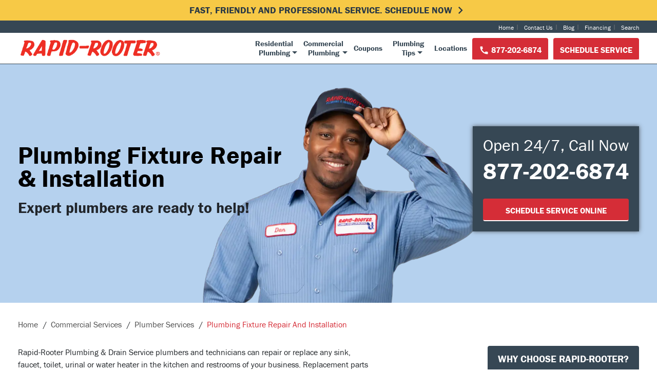

--- FILE ---
content_type: text/html; charset=utf-8
request_url: https://www.rapidrooter.com/commercial-services/plumber-services/plumbing-fixture-repair-and-installation/
body_size: 21528
content:
<!DOCTYPE html><html lang="en" data-critters-container><head>
  <!-- Preconnect -->
  <link rel="preconnect" href="https://www.googletagmanager.com/">
  <link rel="preconnect" href="https://www.google-analytics.com/">
  <link rel="preconnect" href="https://www.google.com/">
  <link rel="preconnect" href="https://cdn.rapidrooter.com/">
  <!--DNS-Prefetch-->
  <link rel="dns-prefetch" href="https://www.googletagmanager.com/">
  <link rel="dns-prefetch" href="https://www.google-analytics.com/">
  <link rel="dns-prefetch" href="https://www.google.com/">
  <link rel="dns-prefetch" href="https://cdn.rapidrooter.com/">
  <!-- Google Tag Manager -->
  <script>(function(w,d,s,l,i){w[l]=w[l]||[];w[l].push({'gtm.start':
      new Date().getTime(),event:'gtm.js'});var f=d.getElementsByTagName(s)[0],
    j=d.createElement(s),dl=l!='dataLayer'?'&l='+l:'';j.async=true;j.src=
    'https://www.googletagmanager.com/gtm.js?id='+i+dl;f.parentNode.insertBefore(j,f);
  })(window,document,'script','dataLayer','GTM-WG6KDP');</script>
  <!-- Google tag (gtag.js) -->
  <script async src="https://www.googletagmanager.com/gtag/js?id=G-VVL8157RKD"></script>
  <script>
    window.dataLayer = window.dataLayer || [];
    function gtag(){dataLayer.push(arguments);}
    gtag('js', new Date());
    gtag('config', 'G-VVL8157RKD');
  </script>

  <script type="text/javascript">adroll_adv_id = "UYVZFYCEJZCE5PX2VAFZJE";adroll_pix_id = "CU2E3DL5WBH3XPNRUOHOLL";
  (function () {var _onload = function(){if (document.readyState && !/loaded|complete/.test(document.readyState)){setTimeout(_onload, 10);return}if (!window._adroll_loaded){_adroll_loaded=true;setTimeout(_onload, 50);return}var scr = document.createElement("script");var host = (("https:" == document.location.protocol) ? "https://s.adroll.com" : "http://a.adroll.com");scr.setAttribute('async', 'true');scr.type = "text/javascript";scr.src = host + "/j/roundtrip.js";((document.getElementsByTagName('head') || [null])[0] ||document.getElementsByTagName('script')[0].parentNode).appendChild(scr);};if (window.addEventListener) {window.addEventListener('load', _onload, false);}else {window.attachEvent('onload', _onload)}}());
  </script>

  <meta charset="utf-8">
  <title>Boca Raton Plumber | Plumbing Fixture Repair | Rapid Rooter</title>
  <base href="/">

  <meta name="viewport" content="width=device-width, initial-scale=1">

  <!-- <script>
    // Web Font Loader config
    WebFontConfig = {
      typekit: { id: 'pmu1ucz' },
          timeout: 1000
    };
  </script>  -->
  <!-- <script async src="https://ajax.googleapis.com/ajax/libs/webfont/1.5.18/webfont.js"></script> -->
  <style>
    @font-face{
      font-family: franklin-gothic-urw;
      src:
        url(https://cdn.rapidrooter.com/rapidrooter/fonts/franklin-gothic-urw-400.woff2) format("woff2"),
        url(https://cdn.rapidrooter.com/rapidrooter/fonts/franklin-gothic-urw-400.woff) format("woff");
      font-weight: 400;
      font-style: normal;
      font-display: swap;
    }
    @font-face{
      font-family: franklin-gothic-urw;
      src:
        url(https://cdn.rapidrooter.com/rapidrooter/fonts/franklin-gothic-urw-500.woff2) format("woff2"),
        url(https://cdn.rapidrooter.com/rapidrooter/fonts/franklin-gothic-urw-500.woff) format("woff");
      font-weight: 500;
      font-style: normal;
      font-display: swap;
    }
    @font-face{
      font-family: franklin-gothic-urw;
      src:
        url(https://cdn.rapidrooter.com/rapidrooter/fonts/franklin-gothic-urw-700.woff2) format("woff2"),
        url(https://cdn.rapidrooter.com/rapidrooter/fonts/franklin-gothic-urw-700.woff) format("woff");
      font-weight: 700;
      font-style: normal;
      font-display: swap;
    }
    @font-face{
      font-family: franklin-gothic-urw;
      src:
        url(https://cdn.rapidrooter.com/rapidrooter/fonts/franklin-gothic-urw-400-italic.woff2) format("woff2"),
        url(https://cdn.rapidrooter.com/rapidrooter/fonts/franklin-gothic-urw-400-italic.woff) format("woff");
      font-weight: 400;
      font-style: italic;
      font-display: swap;
    }
    @font-face{
      font-family: franklin-gothic-urw;
      src:
        url(https://cdn.rapidrooter.com/rapidrooter/fonts/franklin-gothic-urw-500-italic.woff2) format("woff2"),
        url(https://cdn.rapidrooter.com/rapidrooter/fonts/franklin-gothic-urw-500-italic.woff) format("woff");
      font-weight: 500;
      font-style: italic;
      font-display: swap;
    }
    @font-face{
      font-family: franklin-gothic-urw;
      src:
        url(https://cdn.rapidrooter.com/rapidrooter/fonts/franklin-gothic-urw-700-italic.woff2) format("woff2"),
        url(https://cdn.rapidrooter.com/rapidrooter/fonts/franklin-gothic-urw-700-italic.woff) format("woff");
      font-weight: 700;
      font-style: italic;
      font-display: swap;
    }
  </style>
  <link rel="icon" type="image/x-icon" href="favicon.ico">
<style>*,:after,:before{box-sizing:border-box}html{font-family:sans-serif;line-height:1.15;-webkit-text-size-adjust:100%;-webkit-tap-highlight-color:transparent}body{margin:0;font-size:1rem;font-weight:400;line-height:1.5;color:#212529;text-align:left;background-color:#fff}@media print{*,:after,:before{text-shadow:none!important;box-shadow:none!important}@page{size:a3}body{min-width:992px!important}}html{font-family:franklin-gothic-urw,Franklin Gothic,Arial,sans-serif;font-size:16px}body{opacity:1}</style><style>*,:after,:before{box-sizing:border-box}html{font-family:sans-serif;line-height:1.15;-webkit-text-size-adjust:100%;-webkit-tap-highlight-color:transparent}footer,header,nav,section{display:block}body{margin:0;font-size:1rem;font-weight:400;line-height:1.5;color:#212529;text-align:left;background-color:#fff}[tabindex="-1"]:focus{outline:0!important}h1,h2,h3,h4{margin-top:0;margin-bottom:.5rem}p{margin-top:0;margin-bottom:1rem}ul{margin-top:0;margin-bottom:1rem}ul ul{margin-bottom:0}img{vertical-align:middle;border-style:none}svg{overflow:hidden;vertical-align:middle}button{border-radius:0}button:focus{outline:1px dotted;outline:5px auto -webkit-focus-ring-color}button{margin:0;font-family:inherit;font-size:inherit;line-height:inherit}button{overflow:visible}button{text-transform:none}button{-webkit-appearance:button}button:not(:disabled){cursor:pointer}button::-moz-focus-inner{padding:0;border-style:none}h1,h2,h3,h4{margin-bottom:.5rem;font-weight:500;line-height:1.2}h1{font-size:2.5rem}h2{font-size:2rem}h3{font-size:1.75rem}h4{font-size:1.5rem}.container-fluid{width:100%;padding-right:15px;padding-left:15px;margin-right:auto;margin-left:auto}.row{display:-ms-flexbox;display:flex;-ms-flex-wrap:wrap;flex-wrap:wrap;margin-right:-15px;margin-left:-15px}.no-gutters{margin-right:0;margin-left:0}.no-gutters>[class*=col-]{padding-right:0;padding-left:0}.col-12,.col-2,.col-4,.col-6,.col-7,.col-lg-11,.col-lg-3,.col-lg-4,.col-lg-7,.col-lg-8,.col-md-11,.col-md-12,.col-md-2,.col-md-4,.col-md-6,.col-sm-11,.col-sm-12,.col-sm-4,.col-xl-3{position:relative;width:100%;padding-right:15px;padding-left:15px}.col-2{-ms-flex:0 0 16.666667%;flex:0 0 16.666667%;max-width:16.666667%}.col-4{-ms-flex:0 0 33.333333%;flex:0 0 33.333333%;max-width:33.333333%}.col-6{-ms-flex:0 0 50%;flex:0 0 50%;max-width:50%}.col-7{-ms-flex:0 0 58.333333%;flex:0 0 58.333333%;max-width:58.333333%}.col-12{-ms-flex:0 0 100%;flex:0 0 100%;max-width:100%}@media (max-width: 577px){.col-xs-12{-ms-flex:0 0 100%;flex:0 0 100%;max-width:100%}}@media (min-width: 577px){.col-sm-4{-ms-flex:0 0 33.333333%;flex:0 0 33.333333%;max-width:33.333333%}.col-sm-11{-ms-flex:0 0 91.666667%;flex:0 0 91.666667%;max-width:91.666667%}.col-sm-12{-ms-flex:0 0 100%;flex:0 0 100%;max-width:100%}}@media (min-width: 768px){.col-md-2{-ms-flex:0 0 16.666667%;flex:0 0 16.666667%;max-width:16.666667%}.col-md-4{-ms-flex:0 0 33.333333%;flex:0 0 33.333333%;max-width:33.333333%}.col-md-6{-ms-flex:0 0 50%;flex:0 0 50%;max-width:50%}.col-md-11{-ms-flex:0 0 91.666667%;flex:0 0 91.666667%;max-width:91.666667%}.col-md-12{-ms-flex:0 0 100%;flex:0 0 100%;max-width:100%}}@media (min-width: 992px){.col-lg-3{-ms-flex:0 0 25%;flex:0 0 25%;max-width:25%}.col-lg-4{-ms-flex:0 0 33.333333%;flex:0 0 33.333333%;max-width:33.333333%}.col-lg-7{-ms-flex:0 0 58.333333%;flex:0 0 58.333333%;max-width:58.333333%}.col-lg-8{-ms-flex:0 0 66.666667%;flex:0 0 66.666667%;max-width:66.666667%}.col-lg-11{-ms-flex:0 0 91.666667%;flex:0 0 91.666667%;max-width:91.666667%}.offset-lg-1{margin-left:8.333333%}}@media (min-width: 1280px){.col-xl-3{-ms-flex:0 0 25%;flex:0 0 25%;max-width:25%}}.d-none{display:none!important}@media (min-width: 768px){.d-md-none{display:none!important}.d-md-block{display:block!important}}@media print{*,:after,:before{text-shadow:none!important;box-shadow:none!important}a:not(.btn){text-decoration:underline}img{page-break-inside:avoid}h2,h3,p{orphans:3;widows:3}h2,h3{page-break-after:avoid}@page{size:a3}body{min-width:992px!important}}html{font-family:franklin-gothic-urw,Franklin Gothic,Arial,sans-serif;font-size:16px}.container-fluid{max-width:1240px}.pageContent{min-height:500px}.pageContent ul{margin-left:20px;margin-bottom:20px}.pageContent ul li{margin-bottom:5px}ul{margin:0;padding:0}a{display:block;text-decoration:none;color:#2e449f}a:hover{text-decoration:underline}p>a{display:inline}.hidden{display:none}h1{margin-top:40px;margin-bottom:0}@media screen and (max-width: 768px){h1{margin-top:20px}}h2{font-size:1.5rem;font-weight:600;color:#2a3945}.btn{text-transform:uppercase;display:block;text-align:center;-webkit-user-select:none;-moz-user-select:none;-ms-user-select:none;user-select:none;border:1px solid transparent;padding:10px .75rem;height:44px;font-size:1rem;font-weight:600;line-height:1.5;border-radius:.25rem;transition:color .15s ease-in-out,background-color .15s ease-in-out,border-color .15s ease-in-out,box-shadow .15s ease-in-out}.btn--blue{background:#364754;color:#fff}.btn--white{background:#fff;color:#333}.btn--grey{background:#666;color:#fff;border:1px solid #fff}.btn--textCenter{text-align:center}.btn--red{background:#d52d37;color:#fff;border-bottom:2px solid #fff}.clear{clear:both}body{opacity:1}@media print{header,footer,section,.areasServed,.btns-row{display:none}}
</style><link rel="stylesheet" href="styles-FO2HOM3X.css" media="print" onload="this.media='all'"><noscript><link rel="stylesheet" href="styles-FO2HOM3X.css" media="all"></noscript><style ng-app-id="ng">footer{padding:50px 0;background:#364754;position:relative}footer img{max-width:100%}footer h3{color:#b4bdc4;font-size:1rem;margin-bottom:20px}@media screen and (max-width: 768px){footer h3{font-size:1.5rem}}footer h4,footer a{color:#b4bdc4;line-height:24px;margin:0;padding:0;font-size:.8125rem}@media screen and (max-width: 767px){footer h4,footer a{font-size:.1rem}}footer h4{font-weight:700}footer .d-md-block a{text-decoration:underline}@media screen and (max-width: 768px){footer .d-md-block a{margin-bottom:1rem}}footer .onSite a{padding:5px}@media screen and (max-width: 768px){footer .onSite a{font-size:1rem}}.footLoc{margin-bottom:20px}.footLoc h4{color:#fff;font-size:14px;font-weight:700}.footLoc div{color:#fff;font-size:12px}.footCon{color:#b4bdc4}.footCon p{margin-bottom:10px}.footCon p span,.footCon p .footer-num{color:#fff}.footCon a{font-size:12px}.footSoc{margin-top:20px}.footSoc a{border-radius:.375rem;box-sizing:border-box;display:inline-block;height:3rem;margin-bottom:.75rem;margin-right:1rem;overflow:hidden;padding:0;width:3rem}.footSoc a svg{display:block;border-radius:.375rem}.footSoc a svg.youtube{background-color:#b00}.footSoc a svg.facebook{background-color:#3b5998}.footSoc a svg.twitter{background-color:#55acee}@media screen and (max-width: 767px){.onSite{-moz-column-count:2;column-count:2;margin-bottom:20px}}.areasServed{background-color:#c5d4d3}.areasServed a{font-size:22px;color:#2a3945;font-weight:700;padding:20px 0}.areasServed a:after{background:transparent url(https://cdn.rapidrooter.com/rapidrooter/images/mobile-menu-slider-arrow-dark.svg) no-repeat;width:11px;height:11px;margin-top:12px;margin-left:8px;display:inline-block;content:""}.a{fill:#2e449f}.b{fill:#fff}#return-to-top{position:fixed;bottom:0;right:0;height:90px;z-index:500;opacity:0;transition:all .25s ease-in-out 0s;height:0;width:0}#return-to-top:hover{cursor:pointer}#return-to-top svg{width:90px}.scrolled #return-to-top{opacity:1;height:auto;width:auto}.modal-backdrop{position:fixed;inset:0;z-index:1040;background-color:#000;transition:all .25s ease-in-out 0s;opacity:.5}.modal-backdrop.fade{opacity:0}.modal-backdrop.in{opacity:.5}.footType_ppc .footCon h3,.footType_ppc .footCon .footLoc,.footType_ppc .footCon .membs{display:none}.footType_ppc .aCol{display:none!important}.aServed_ppc{display:none}
</style><style ng-app-id="ng">header{width:100%;position:relative}.header-fixed{width:100%;position:sticky;top:0;z-index:500}.emergency-link{text-align:center;height:40px;width:100%}.emergency-link a,.emergency-link p{width:100%;font-family:franklin-gothic-urw,Franklin Gothic,Arial,sans-serif;letter-spacing:0;line-height:2rem;text-transform:uppercase;padding:5px 0;display:block;font-size:24px;position:relative;margin-bottom:0;color:inherit}.cta-bar{text-align:center;background:#f7c946;height:40px;transition:all .25s ease-in-out 0s;text-transform:uppercase;font-weight:700;position:relative}.cta-bar .holder{width:100%;height:100%}.cta-bar .holder a{width:100%;height:100%;transition:all .25s ease-in-out 0s;color:#2a3945}@media screen and (min-width: 1025px){.cta-bar .holder a:hover span{text-decoration:underline}}.cta-bar .holder a svg{transition:all .25s ease-in-out 0s;height:28px;width:28px;position:relative;margin-top:-4px;margin-left:-3px}.cta-bar .holder a svg path{fill:#2a3945;transition:all .25s ease-in-out 0s}.cta-bar .holder span{position:absolute;top:54%;left:50%;transform:translateY(-50%) translate(-50%);font-size:18px;width:100%;max-width:1240px;line-height:1.1}@media screen and (max-width: 1025px){.cta-bar .holder span{font-size:16px;padding-right:20px;padding-left:20px}.cta-bar .holder span svg{right:0}}#topHeader{background:#fff;z-index:500}.headerTop{width:100%;background:#364754;z-index:1000;height:24px}@media screen and (max-width: 1024px){.headerTop{display:none}}.headerTop nav{text-align:right}.headerTop a{color:#fff;padding:5px 10px;position:relative;font-size:12px;display:inline}.headerTop a:after{color:#7a7d7f;content:"|";right:0;position:absolute;top:2px}.headerTop a:last-child{padding-right:0}.headerTop a:last-child:after{content:none}.mainHeader{border-bottom:1px solid #364754}@media screen and (max-width: 1024px){.mainHeader{padding:10px 20px;border-bottom:none;height:60px}}.mainHeader .headLogo{position:absolute;top:50%;transform:translateY(-50%);width:285px}.mainHeader .headLogo img{max-width:285px;aspect-ratio:auto 360/49}@media screen and (max-width: 1024px){.mainHeader .headLogo{position:relative;margin:0 auto;width:240px;top:20px}.mainHeader .headLogo img{max-width:240px}}@media screen and (max-width: 1024px){.mainHeader .mainNav{background:#364754;right:auto;left:-100%;z-index:6444;transition:left .25s ease-in-out 0s,right .25s ease-in-out 0s;position:fixed;height:100%;width:100%;top:0}}.mainHeader .mainNav ul{list-style:none}@media screen and (min-width: 1025px){.mainHeader .mainNav ul{display:flex;justify-content:flex-end;padding-left:195px}}@media screen and (max-width: 1024px){.mainHeader .mainNav ul{margin-top:60px}}.mainHeader .mainNav ul li{height:60px}.mainHeader .mainNav ul li.mobOnlyNav{display:none}.mainHeader .mainNav ul li.mobOnlyNav a{font-weight:400}@media screen and (max-width: 1024px){.mainHeader .mainNav ul li.mobOnlyNav{display:block}}@media screen and (min-width: 1025px){.mainHeader .mainNav ul li{text-align:center;position:relative}}.mainHeader .mainNav ul li.homeLink{display:none}@media screen and (max-width: 1024px){.mainHeader .mainNav ul li.homeLink{display:block}}@media screen and (min-width: 1025px){.mainHeader .mainNav ul li:hover a{color:#2e449f}.mainHeader .mainNav ul li:hover a .desktopDropdown path{fill:#2e449f}}@media only screen and (min-width: 1025px){.mainHeader .mainNav ul li:hover ul{position:absolute;display:block;flex-direction:column;-moz-column-count:2;column-count:2;width:400px;padding:10px 10px 20px;background:#fff;box-shadow:0 0 .25rem #00000080;-moz-column-break-inside:avoid;break-inside:avoid}.mainHeader .mainNav ul li:hover ul li{-moz-column-break-inside:avoid;break-inside:avoid;text-align:left;text-transform:uppercase;height:auto}.mainHeader .mainNav ul li:hover ul li a{color:#2e449f;display:block;padding-top:10px;padding-left:10px}}.mainHeader .mainNav ul li a{display:table;height:100%;position:relative}@media screen and (min-width: 1025px){.mainHeader .mainNav ul li a{padding-left:30px;padding-right:10px;font-weight:700;color:#364754;line-height:1.2}}@media screen and (max-width: 1280px){.mainHeader .mainNav ul li a{font-size:15px;padding-left:20px;padding-right:0}}@media screen and (max-width: 992px){.mainHeader .mainNav ul li a{font-size:14px;padding-left:15px}}@media screen and (max-width: 1024px){.mainHeader .mainNav ul li a{font-size:18px;font-weight:700;border-bottom:1px solid rgba(255,255,255,.1);width:90%;margin-left:10px;text-align:left;padding-left:0;color:#fff}.mainHeader .mainNav ul li a br{display:none}.mainHeader .mainNav ul li a:active{color:#fff}.mainHeader .mainNav ul li a.closeSubNav{width:100%;right:10px;height:60px;position:absolute}.mainHeader .mainNav ul li a.backSubNav{left:0;width:20%;height:60px;border-bottom:none}}.mainHeader .mainNav ul li a:hover{text-decoration:none}.mainHeader .mainNav ul li a span{height:100%;vertical-align:middle;display:table-cell;position:relative}.mainHeader .mainNav ul li a .desktopDropdown{position:absolute;right:-15px;bottom:10px}@media screen and (max-width: 1024px){.mainHeader .mainNav ul li a .desktopDropdown{right:0;bottom:auto;top:50%;transform:translateY(-50%) rotate(-90deg)}.mainHeader .mainNav ul li a .desktopDropdown path{fill:#fff}}@media screen and (min-width: 1025px){.mainHeader .mainNav ul li a .desktopDropdown path{fill:#364754}}@media screen and (min-width: 1025px){.mainHeader .mainNav ul li a .desktopDropdown.nav_pResources{right:-4px}}.mainHeader .mainNav ul ul{display:none}@media only screen and (max-width: 1024px){.mainHeader .mainNav ul ul{position:absolute;left:-100%;width:100%;transition:left .25s ease-in-out 0s,right .25s ease-in-out 0s}}@media screen and (max-width: 1024px){.scrolled #subheader.type_local,.scrolled #subheader.type_ppc,.scrolled #subheader.type_expanded,.scrolled #subheader.topbar_header.type_local,.scrolled #subheader.topbar_header.type_ppc,.scrolled #subheader.topbar_header.type_expanded{padding-top:70px;height:121px}}@media screen and (min-width: 1025px){#subheader.topbar_header.type_ppc{display:none}}@media screen and (min-width: 1025px){#subheader.topbar_header.type_local,#subheader.topbar_header.type_expanded{display:none}}#subheader{background:#f1f2f2;padding:20px 0;color:#b4bdc4;transition:all .25s ease-in-out 0s;overflow:hidden;z-index:101;box-shadow:0 4px 2px -2px #ccc}#subheader .phone-container{display:flex;align-items:center;justify-content:center}#subheader .phone-container .btn-phone-number{margin:0 5px}@media screen and (max-width: 1024px){#subheader{padding:10px 0}}@media screen and (min-width: 1025px){#subheader{display:none}}#subheader svg{fill:#fff;width:20px;height:20px;margin-top:-3px}#subheader .phone-row .local{padding-right:5px}@media screen and (min-width: 768px){#subheader .phone-row .local a{float:right}}#subheader .phone-row .schedule-area{padding-left:5px}@media screen and (min-width: 768px){#subheader .phone-row .schedule-area a{float:left}}#subheader .container-fluid,#subheader .container-fluid .row{height:100%}#subheader a{display:inline}@media screen and (max-width: 769px){#subheader a{float:none;display:block}}#subheader.type_local,#subheader.type_expanded{padding-top:100px}@media screen and (max-width: 1024px){#subheader.type_local,#subheader.type_expanded{padding-top:70px;height:121px}}@media screen and (min-width: 1025px){.sticky.scrolled #subheader.type_default{display:none}}#mobNavTrigger{display:none;position:absolute;left:0;z-index:2;top:20px;transform:translateY(-50%)}@media screen and (max-width: 1024px){#mobNavTrigger{display:block}}#mobNavTrigger svg{width:36px}#mobNavTrigger svg .a{fill:#364754}#headMobSearch{display:none;position:absolute;right:0;z-index:2;top:20px;transform:translateY(-50%)}@media screen and (max-width: 1024px){#headMobSearch{display:block}}#headMobSearch svg{width:36px}#headMobSearch svg path{fill:#364754}.nav-open .closeNavBtn{display:block}.nav-open .mainNav{left:0;overflow:auto}.nav-open .mainNav ul li ul{left:-100%}.sub-nav-open .mainHeader{padding:0}.sub-nav-open .mainNav{width:100%;top:0}.sub-nav-open .mainNav ul{left:-100%;height:100vh;display:block;padding-bottom:120px}.sub-nav-open .mainNav ul li ul.showSub{display:block}@media only screen and (max-width: 1024px){.sub-nav-open .mainNav ul li ul{height:100vh;right:-100%;overflow:auto;height:100%;left:auto;width:100%;background:#364754;top:0;margin-top:0}}.sub-nav-open .mainNav ul li ul li{height:60px;display:table;width:90%;margin-left:10px}.sub-nav-open .mainNav ul li ul li:first-child{margin-top:60px}.sub-nav-open .mainNav ul li ul li a{width:100%;color:#fff;display:table-cell;vertical-align:middle}.closeNavBtn{display:none}.closeNavBtn svg{width:24px;height:24px;position:absolute;top:15px;right:15px;z-index:5000}.closeNavBtn svg polygon{fill:#fff}.backSubNav,.closeSubNav{position:absolute;display:none!important}@media screen and (max-width: 1024px){.backSubNav,.closeSubNav{display:block!important}}.backSubNav svg{left:0;height:40px;width:40px}.backSubNav svg path{fill:#fff}.subHeadType_ppc .headerTop{background:#fff;height:0px}.navBtns{float:right;display:none}@media screen and (min-width: 1025px){.navBtns{display:block}}.navBtns a{margin-left:10px;margin-top:10px;display:inline-block}.navBtns a svg{fill:#fff;width:20px;height:20px;margin-top:-3px}
</style><style ng-app-id="ng">h1[_ngcontent-ng-c4081306416]{margin-bottom:20px;margin-top:0;font-weight:600;text-transform:capitalize}#banner[_ngcontent-ng-c4081306416]{position:relative;min-height:420px;padding-top:105px}@media screen and (min-width: 768px){#banner[_ngcontent-ng-c4081306416]{min-height:308px}}@media screen and (min-width: 1024px){#banner[_ngcontent-ng-c4081306416]{min-height:465px}}#banner[_ngcontent-ng-c4081306416]   .deskBanner[_ngcontent-ng-c4081306416]{background-position:center bottom;background-size:contain}@media screen and (min-width: 768px) and (max-width: 992px){#banner[_ngcontent-ng-c4081306416]   .deskBanner[_ngcontent-ng-c4081306416]{background-position-x:60%}}@media screen and (max-width: 1024px){#banner[_ngcontent-ng-c4081306416]   .deskBanner[_ngcontent-ng-c4081306416]{background-position-x:-200px;background-position-y:bottom}}#banner[_ngcontent-ng-c4081306416]   .mobBanner[_ngcontent-ng-c4081306416]{background-position:center bottom;background-size:cover;background-size:contain;padding:15px 0;min-height:300px}#banner[_ngcontent-ng-c4081306416]   .deskBanner[_ngcontent-ng-c4081306416], #banner[_ngcontent-ng-c4081306416]   .mobBanner[_ngcontent-ng-c4081306416]{height:100%;width:100%;position:absolute;top:0;background-color:#b5d1ee;background-repeat:no-repeat}@media screen and (max-width: 1024px){#banner[_ngcontent-ng-c4081306416]{padding-top:35px}}@media screen and (max-width: 768px){#banner[_ngcontent-ng-c4081306416]{padding-top:1rem}}#banner.ban_standard[_ngcontent-ng-c4081306416]{min-height:300px}@media screen and (min-width: 768px){#banner.ban_standard[_ngcontent-ng-c4081306416]{min-height:308px}}@media screen and (min-width: 1024px){#banner.ban_standard[_ngcontent-ng-c4081306416]{min-height:465px}}#banner.ban_standard[_ngcontent-ng-c4081306416]   .banNumber[_ngcontent-ng-c4081306416]{display:none;color:#fff;font-size:2.8rem;font-weight:700;position:absolute;bottom:1rem;left:15px}@media screen and (max-width: 768px){#banner.ban_standard[_ngcontent-ng-c4081306416]   .banNumber[_ngcontent-ng-c4081306416]{display:block}}#banner.ban_standard[_ngcontent-ng-c4081306416]   .banText[_ngcontent-ng-c4081306416]{margin-top:50px;width:90%}@media screen and (min-width: 768px){#banner.ban_standard[_ngcontent-ng-c4081306416]   .banText[_ngcontent-ng-c4081306416]{display:none}}@media screen and (min-width: 1024px){#banner.ban_standard[_ngcontent-ng-c4081306416]   .banText[_ngcontent-ng-c4081306416]{width:43%;display:block}}#banner.ban_standard[_ngcontent-ng-c4081306416]   .banText[_ngcontent-ng-c4081306416]   h1[_ngcontent-ng-c4081306416]{font-size:3rem}@media screen and (max-width: 768px){#banner.ban_standard[_ngcontent-ng-c4081306416]   .banText[_ngcontent-ng-c4081306416]   h1[_ngcontent-ng-c4081306416]{line-height:1;font-size:2.1rem}}#banner.ban_standard[_ngcontent-ng-c4081306416]   .banText[_ngcontent-ng-c4081306416]   .banner-subheader[_ngcontent-ng-c4081306416]{font-size:24px;font-weight:500;letter-spacing:.36px;line-height:30px;color:#21252a}@media screen and (min-width: 1024px){#banner.ban_standard[_ngcontent-ng-c4081306416]   .banText[_ngcontent-ng-c4081306416]   .banner-subheader[_ngcontent-ng-c4081306416]{font-size:30px;letter-spacing:0;font-weight:600}}#banner.ban_standard[_ngcontent-ng-c4081306416]   .ctaBox[_ngcontent-ng-c4081306416]{display:none}@media screen and (min-width: 768px){#banner.ban_standard[_ngcontent-ng-c4081306416]   .ctaBox[_ngcontent-ng-c4081306416]{display:block}}#banner.ban_home[_ngcontent-ng-c4081306416]   .banNumber[_ngcontent-ng-c4081306416]{display:none}@media screen and (max-width: 1024px){#banner.ban_home[_ngcontent-ng-c4081306416]   .banText[_ngcontent-ng-c4081306416]{display:none}}#banner.ban_ppc[_ngcontent-ng-c4081306416]{background-color:#b5d1ee;min-height:300px;padding:100px 0}@media screen and (max-width: 992px){#banner.ban_ppc[_ngcontent-ng-c4081306416]{padding-top:40px}}@media screen and (max-width: 768px){#banner.ban_ppc[_ngcontent-ng-c4081306416]{text-align:center;padding:60px 0}}#banner.ban_ppc[_ngcontent-ng-c4081306416]   .deskBanWrap[_ngcontent-ng-c4081306416]{position:absolute;max-width:1200px;margin:0 auto;height:465px;bottom:0;width:100%;left:50%;transform:translate(-50%);display:none}@media screen and (max-width: 992px){#banner.ban_ppc[_ngcontent-ng-c4081306416]   .deskBanWrap[_ngcontent-ng-c4081306416]{height:300px;top:auto;bottom:0}}@media screen and (min-width: 768px){#banner.ban_ppc[_ngcontent-ng-c4081306416]   .deskBanWrap[_ngcontent-ng-c4081306416]{display:block}}#banner.ban_ppc[_ngcontent-ng-c4081306416]   .deskBanner[_ngcontent-ng-c4081306416]{width:40%;left:0;background-position:bottom;background-size:cover}#banner.ban_ppc[_ngcontent-ng-c4081306416]   .ctaBox[_ngcontent-ng-c4081306416]   svg[_ngcontent-ng-c4081306416]{fill:#fff}#banner.ban_ppc[_ngcontent-ng-c4081306416]   .ctaNumber[_ngcontent-ng-c4081306416]{margin:20px 0}#banner.ban_ppc[_ngcontent-ng-c4081306416]   .ctaText[_ngcontent-ng-c4081306416]{font-size:24px;display:block}#banner.ban_ppc[_ngcontent-ng-c4081306416]   .btn[_ngcontent-ng-c4081306416]{display:inline-block;font-weight:500}#banner.ban_ppc[_ngcontent-ng-c4081306416]   .moreLink[_ngcontent-ng-c4081306416]{display:block}#banner.ban_ppc[_ngcontent-ng-c4081306416]   svg[_ngcontent-ng-c4081306416]{height:18px;width:18px;margin-top:-2px}.ban_home[_ngcontent-ng-c4081306416]   .deskBanWrap[_ngcontent-ng-c4081306416], .ban_standard[_ngcontent-ng-c4081306416]   .deskBanWrap[_ngcontent-ng-c4081306416]{display:none}@media screen and (min-width: 577px){.ban_home[_ngcontent-ng-c4081306416]   .deskBanWrap[_ngcontent-ng-c4081306416], .ban_standard[_ngcontent-ng-c4081306416]   .deskBanWrap[_ngcontent-ng-c4081306416]{display:block}}.ban_home[_ngcontent-ng-c4081306416]   .banText[_ngcontent-ng-c4081306416], .ban_standard[_ngcontent-ng-c4081306416]   .banText[_ngcontent-ng-c4081306416]{width:43%;float:left}.ban_home[_ngcontent-ng-c4081306416]   .banText[_ngcontent-ng-c4081306416]   h1[_ngcontent-ng-c4081306416], .ban_home[_ngcontent-ng-c4081306416]   .banText[_ngcontent-ng-c4081306416]   h2[_ngcontent-ng-c4081306416], .ban_standard[_ngcontent-ng-c4081306416]   .banText[_ngcontent-ng-c4081306416]   h1[_ngcontent-ng-c4081306416], .ban_standard[_ngcontent-ng-c4081306416]   .banText[_ngcontent-ng-c4081306416]   h2[_ngcontent-ng-c4081306416]{color:#000;font-weight:600}.ban_home[_ngcontent-ng-c4081306416]   .banText[_ngcontent-ng-c4081306416]   h1[_ngcontent-ng-c4081306416], .ban_standard[_ngcontent-ng-c4081306416]   .banText[_ngcontent-ng-c4081306416]   h1[_ngcontent-ng-c4081306416]{font-size:45px;line-height:45px}.ban_home[_ngcontent-ng-c4081306416]   .banText[_ngcontent-ng-c4081306416]   h2[_ngcontent-ng-c4081306416], .ban_standard[_ngcontent-ng-c4081306416]   .banText[_ngcontent-ng-c4081306416]   h2[_ngcontent-ng-c4081306416]{font-size:1.875rem;white-space:pre-wrap}.ban_home[_ngcontent-ng-c4081306416]   .ctaBox[_ngcontent-ng-c4081306416], .ban_standard[_ngcontent-ng-c4081306416]   .ctaBox[_ngcontent-ng-c4081306416]{background:#364754;color:#fff;float:right;box-shadow:0 0 .5rem #333333bf;padding:30px 20px;margin:174px auto 0;float:none;max-width:22rem}@media screen and (min-width: 768px){.ban_home[_ngcontent-ng-c4081306416]   .ctaBox[_ngcontent-ng-c4081306416], .ban_standard[_ngcontent-ng-c4081306416]   .ctaBox[_ngcontent-ng-c4081306416]{padding:20px;margin:16px 0 auto auto;float:right}}.ban_home[_ngcontent-ng-c4081306416]   .ctaText[_ngcontent-ng-c4081306416], .ban_standard[_ngcontent-ng-c4081306416]   .ctaText[_ngcontent-ng-c4081306416]{font-size:2rem;line-height:34px;white-space:nowrap;display:block;font-weight:400}@media screen and (max-width: 768px){.ban_home[_ngcontent-ng-c4081306416]   .ctaText[_ngcontent-ng-c4081306416], .ban_standard[_ngcontent-ng-c4081306416]   .ctaText[_ngcontent-ng-c4081306416]{padding:0 1rem}}.ban_home[_ngcontent-ng-c4081306416]   .ctaNumber[_ngcontent-ng-c4081306416], .ban_standard[_ngcontent-ng-c4081306416]   .ctaNumber[_ngcontent-ng-c4081306416]{font-size:45px;display:block;white-space:nowrap;font-weight:700;margin-bottom:20px;color:#fff}@media screen and (max-width: 768px){.ban_home[_ngcontent-ng-c4081306416]   .ctaNumber[_ngcontent-ng-c4081306416], .ban_standard[_ngcontent-ng-c4081306416]   .ctaNumber[_ngcontent-ng-c4081306416]{margin:5px 0 10px;color:#fff;line-height:1;font-size:2.8rem;padding:0 1rem}}.ban_home[_ngcontent-ng-c4081306416]   .locationsBox[_ngcontent-ng-c4081306416], .ban_standard[_ngcontent-ng-c4081306416]   .locationsBox[_ngcontent-ng-c4081306416]{margin-bottom:30px}@media screen and (max-width: 768px){.ban_home[_ngcontent-ng-c4081306416]   .locationsBox[_ngcontent-ng-c4081306416], .ban_standard[_ngcontent-ng-c4081306416]   .locationsBox[_ngcontent-ng-c4081306416]{margin-bottom:10px}}.ban_home[_ngcontent-ng-c4081306416]   .ctaLocation[_ngcontent-ng-c4081306416], .ban_standard[_ngcontent-ng-c4081306416]   .ctaLocation[_ngcontent-ng-c4081306416]{border-bottom:1px solid #7a7d7f;margin-bottom:5px;padding-bottom:3px}@media screen and (max-width: 768px){.ban_home[_ngcontent-ng-c4081306416]   .ctaLocation[_ngcontent-ng-c4081306416], .ban_standard[_ngcontent-ng-c4081306416]   .ctaLocation[_ngcontent-ng-c4081306416]{padding:0 1rem 5px}}.ban_home[_ngcontent-ng-c4081306416]   .ctaLocation[_ngcontent-ng-c4081306416]:last-child, .ban_standard[_ngcontent-ng-c4081306416]   .ctaLocation[_ngcontent-ng-c4081306416]:last-child{border-bottom:none}.ban_home[_ngcontent-ng-c4081306416]   .ctaLocation[_ngcontent-ng-c4081306416]   .lName[_ngcontent-ng-c4081306416], .ban_standard[_ngcontent-ng-c4081306416]   .ctaLocation[_ngcontent-ng-c4081306416]   .lName[_ngcontent-ng-c4081306416]{text-transform:uppercase}.ban_home[_ngcontent-ng-c4081306416]   .ctaLocation[_ngcontent-ng-c4081306416]   .lNumber[_ngcontent-ng-c4081306416], .ban_standard[_ngcontent-ng-c4081306416]   .ctaLocation[_ngcontent-ng-c4081306416]   .lNumber[_ngcontent-ng-c4081306416]{float:right;color:#fff}@media screen and (max-width: 768px){.ban_home[_ngcontent-ng-c4081306416]   .ctaLocation[_ngcontent-ng-c4081306416]   .lNumber[_ngcontent-ng-c4081306416], .ban_standard[_ngcontent-ng-c4081306416]   .ctaLocation[_ngcontent-ng-c4081306416]   .lNumber[_ngcontent-ng-c4081306416]{color:#fff;font-weight:700}}</style><style ng-app-id="ng">.page-title__page-description[_ngcontent-ng-c4271594574]{padding-bottom:20px}.page-title__large-text[_ngcontent-ng-c4271594574]   h1[_ngcontent-ng-c4271594574]{font-size:62px;line-height:62px}</style><style ng-app-id="ng">section[_ngcontent-ng-c3150133448]{padding:30px 0}.bread-crumbs[_ngcontent-ng-c3150133448]   .crumbs[_ngcontent-ng-c3150133448]{margin-left:0;margin-bottom:0;list-style:none}.bread-crumbs[_ngcontent-ng-c3150133448]   .crumbs[_ngcontent-ng-c3150133448]   li[_ngcontent-ng-c3150133448]{font-weight:400;display:inline}.bread-crumbs[_ngcontent-ng-c3150133448]   .crumbs[_ngcontent-ng-c3150133448]   li[_ngcontent-ng-c3150133448]:after{content:"/";padding-left:10px;padding-right:8px}.bread-crumbs[_ngcontent-ng-c3150133448]   .crumbs[_ngcontent-ng-c3150133448]   li[_ngcontent-ng-c3150133448]   a[_ngcontent-ng-c3150133448]{display:inline;color:#4e4e4e;text-decoration:none}.bread-crumbs[_ngcontent-ng-c3150133448]   .crumbs[_ngcontent-ng-c3150133448]   li[_ngcontent-ng-c3150133448]   a[_ngcontent-ng-c3150133448]:hover{text-decoration:none;color:#2e449f}.bread-crumbs[_ngcontent-ng-c3150133448]   .crumbs[_ngcontent-ng-c3150133448]   li[_ngcontent-ng-c3150133448]   a[_ngcontent-ng-c3150133448]:active{text-decoration:none;color:#d52d37}.bread-crumbs[_ngcontent-ng-c3150133448]   .crumbs[_ngcontent-ng-c3150133448]   li.active[_ngcontent-ng-c3150133448]   span[_ngcontent-ng-c3150133448]{color:#d52d37}.bread-crumbs[_ngcontent-ng-c3150133448]   .crumbs[_ngcontent-ng-c3150133448]   li.active[_ngcontent-ng-c3150133448]:after{content:none}.bread-crumbs[_ngcontent-ng-c3150133448]   .crumbs[_ngcontent-ng-c3150133448]   li[_ngcontent-ng-c3150133448]:first-child   a[_ngcontent-ng-c3150133448]{margin-left:0}</style><style ng-app-id="ng">.content-area ul.tabs{margin:0;padding:0;display:flex;flex-direction:row;justify-content:space-around}.content-area ul.tabs .active{background:#fff;border-bottom:1px solid #fff}.content-area ul.tabs li{overflow:hidden;border:1px solid #999;background:#dde5f5;text-align:center;width:4vw;margin-bottom:-1px}.content-area .tab_container{border:1px solid #999;border-top:none;clear:both;float:left;width:100%;background:#fff;margin-bottom:20px}.content-area .tab_content{padding:20px}
</style><style ng-app-id="ng">section[_ngcontent-ng-c1359482003]{padding-top:52px}@media screen and (min-width: 769px){section[_ngcontent-ng-c1359482003]{padding-bottom:250px}}section.compact[_ngcontent-ng-c1359482003]{overflow:hidden;padding-top:0;border-radius:4px}@media screen and (min-width: 769px){section.compact[_ngcontent-ng-c1359482003]{float:right;max-width:295px;padding-bottom:0}}section.compact[_ngcontent-ng-c1359482003]   h3[_ngcontent-ng-c1359482003]{color:#fff;background:#364754;padding:14px 0;font-size:1.1875rem;margin-bottom:0}section.compact[_ngcontent-ng-c1359482003]   .item[_ngcontent-ng-c1359482003]{width:100%;min-height:auto;background:#f1f2f2;margin-bottom:2px;padding:18px 16px 18px 48px}section.compact[_ngcontent-ng-c1359482003]   .item[_ngcontent-ng-c1359482003]   .a_check[_ngcontent-ng-c1359482003]{fill:#ffad26}section.compact[_ngcontent-ng-c1359482003]   .item[_ngcontent-ng-c1359482003]   svg[_ngcontent-ng-c1359482003]{height:1rem;top:50%;transform:translateY(-50%);left:16px}section.compact[_ngcontent-ng-c1359482003]   .item[_ngcontent-ng-c1359482003]   .title[_ngcontent-ng-c1359482003]{margin-bottom:0;font-size:.875rem;text-transform:uppercase}h3[_ngcontent-ng-c1359482003]{text-align:center;text-transform:uppercase;font-weight:600}hr[_ngcontent-ng-c1359482003]{margin-bottom:48px}.item[_ngcontent-ng-c1359482003]{margin-bottom:30px;padding-left:124px;position:relative}@media screen and (min-width: 769px){.item[_ngcontent-ng-c1359482003]{float:left;width:50%}}@media screen and (min-width: 1280px){.item[_ngcontent-ng-c1359482003]{min-height:154px}}@media screen and (max-width: 769px){.item[_ngcontent-ng-c1359482003]{background:#f1f2f2;padding:15px 15px 15px 50px;margin-bottom:2px}}@media screen and (min-width: 769px) and (max-width: 1280px){.item[_ngcontent-ng-c1359482003]{min-height:204px}}.item[_ngcontent-ng-c1359482003]   .title[_ngcontent-ng-c1359482003]{font-weight:500}@media screen and (min-width: 769px){.item[_ngcontent-ng-c1359482003]   .title[_ngcontent-ng-c1359482003]{margin-bottom:24px;font-size:24px}}@media screen and (max-width: 769px){.item[_ngcontent-ng-c1359482003]   .title[_ngcontent-ng-c1359482003]{font-size:18px}}.item[_ngcontent-ng-c1359482003]:last-child{clear:both;float:none;width:100%}.item[_ngcontent-ng-c1359482003]   svg[_ngcontent-ng-c1359482003]{position:absolute;top:4px;left:88px;height:30px;width:30px}@media screen and (max-width: 769px){.item[_ngcontent-ng-c1359482003]   svg[_ngcontent-ng-c1359482003]{top:15px;left:15px}}.item[_ngcontent-ng-c1359482003]   svg[_ngcontent-ng-c1359482003]   path[_ngcontent-ng-c1359482003]{fill:#fea823}@media screen and (max-width: 769px){.item[_ngcontent-ng-c1359482003]   .content[_ngcontent-ng-c1359482003]{display:none}}.video-widget[_ngcontent-ng-c1359482003]{background:url(https://cdn.rapidrooter.com/rapidrooter/images/depositphotos_11392563_xs.jpg);background-position:50%;background-repeat:no-repeat;background-size:cover;height:18rem;width:100%;bottom:0;left:0;position:relative}@media screen and (min-width: 769px){.video-widget[_ngcontent-ng-c1359482003]{position:absolute}}.video-widget[_ngcontent-ng-c1359482003]   .play[_ngcontent-ng-c1359482003]{width:96px;height:96px;position:absolute;top:50%;left:50%;transform:translate(-50%) translateY(-50%);margin:0 auto;background-image:url(https://cdn.rapidrooter.com/rapidrooter/images/home-video-play-btn.svg)}.whyPPC[_ngcontent-ng-c1359482003]{color:#fff;padding-bottom:0}.whyPPC[_ngcontent-ng-c1359482003]   h3[_ngcontent-ng-c1359482003]{font-size:40px;font-weight:400;margin-bottom:48px;text-transform:none}.whyPPC[_ngcontent-ng-c1359482003]   .title[_ngcontent-ng-c1359482003]{font-weight:400;font-size:22px;line-height:28px;margin-top:5px;margin-bottom:30px}@media screen and (max-width: 768px){.whyPPC[_ngcontent-ng-c1359482003]   .title[_ngcontent-ng-c1359482003]{margin-bottom:10px;margin-top:1px}}.whyPPC[_ngcontent-ng-c1359482003]   .item[_ngcontent-ng-c1359482003]{min-height:54px;margin-bottom:0;width:30%;float:left}@media screen and (max-width: 992px){.whyPPC[_ngcontent-ng-c1359482003]   .item[_ngcontent-ng-c1359482003]{width:50%}}@media screen and (max-width: 768px){.whyPPC[_ngcontent-ng-c1359482003]   .item[_ngcontent-ng-c1359482003]{background:#364754;width:100%}}.whyPPC[_ngcontent-ng-c1359482003]   .item[_ngcontent-ng-c1359482003]:last-child{clear:none;float:left}</style><style ng-app-id="ng">section[_ngcontent-ng-c1880746587]{padding-top:74px}section.type_home[_ngcontent-ng-c1880746587]{padding-top:20px}@media screen and (max-width: 768px){h2[_ngcontent-ng-c1880746587]{text-align:center}}.desc[_ngcontent-ng-c1880746587]{margin-bottom:24px}@media screen and (max-width: 768px){.desc[_ngcontent-ng-c1880746587]{text-align:center}}.accordion_item[_ngcontent-ng-c1880746587]{margin-bottom:20px}.accordionTitle[_ngcontent-ng-c1880746587]{background:#f1f2f2;color:#2e449f;padding:15px;font-size:20px;font-weight:700;position:relative;margin-bottom:0}@media (max-width: 768px){.accordionTitle[_ngcontent-ng-c1880746587]{padding:15px 50px 15px 15px}}.accordionTitle.opened[_ngcontent-ng-c1880746587], .accordionTitle[_ngcontent-ng-c1880746587]:hover{background:#2e449f;cursor:pointer;color:#fff}.accordionTitle.opened[_ngcontent-ng-c1880746587]   svg[_ngcontent-ng-c1880746587]   path[_ngcontent-ng-c1880746587], .accordionTitle[_ngcontent-ng-c1880746587]:hover   svg[_ngcontent-ng-c1880746587]   path[_ngcontent-ng-c1880746587]{fill:#fff}.accordionTitle.opened[_ngcontent-ng-c1880746587]{box-shadow:0 -10px 15px -4px transparent,-2px -8px 15px #0000001a,5px -4px 15px #0003,-5px -3px 15px #0000001a}.accordionTitle.opened[_ngcontent-ng-c1880746587]   svg[_ngcontent-ng-c1880746587]{transform:rotate(180deg) translateY(50%)}.accordionTitle[_ngcontent-ng-c1880746587]   svg[_ngcontent-ng-c1880746587]{position:absolute;right:15px;top:50%;transform:translateY(-50%)}.accordionTitle[_ngcontent-ng-c1880746587]   svg[_ngcontent-ng-c1880746587]   path[_ngcontent-ng-c1880746587]{fill:#364754}.answer[_ngcontent-ng-c1880746587]{padding:30px 30px 15px;box-shadow:0 -10px 15px -4px transparent,0 5px 15px #0000001a,5px 0 15px #0003,-5px 0 15px #0000001a}</style><style ng-app-id="ng">section[_ngcontent-ng-c94063048]{padding-top:74px;margin-bottom:30px}h2[_ngcontent-ng-c94063048]{margin-bottom:2.375rem}p[_ngcontent-ng-c94063048]{margin-bottom:30px}.tab-btn[_ngcontent-ng-c94063048]{width:50%;float:left;color:#364754;background:#f1f2f2;text-align:center;padding:10px 0}.tab-btn.active[_ngcontent-ng-c94063048]{color:#fff;background:#364754}.tab-btn.tab_res[_ngcontent-ng-c94063048]{border-top-left-radius:4px;border-bottom-left-radius:4px}@media screen and (max-width: 768px){.tab-btn.tab_res[_ngcontent-ng-c94063048]{border-bottom-left-radius:0}}.tab-btn.tab_com[_ngcontent-ng-c94063048]{border-top-right-radius:4px;border-bottom-right-radius:4px}@media screen and (max-width: 768px){.tab-btn.tab_com[_ngcontent-ng-c94063048]{border-bottom-right-radius:0}}svg[_ngcontent-ng-c94063048]{transform:rotate(-90deg);float:left}svg[_ngcontent-ng-c94063048]   path[_ngcontent-ng-c94063048]{fill:#364754}@media screen and (max-width: 768px){svg[_ngcontent-ng-c94063048]{display:none}}.tab-row[_ngcontent-ng-c94063048]{padding-top:30px}@media screen and (max-width: 768px){.tab-row[_ngcontent-ng-c94063048]{padding-top:0}}.tab-row[_ngcontent-ng-c94063048] > div[_ngcontent-ng-c94063048]{float:left}@media screen and (max-width: 768px){.tab-row[_ngcontent-ng-c94063048] > div[_ngcontent-ng-c94063048]{padding-left:0;padding-right:0}}.tab-row[_ngcontent-ng-c94063048] > div[_ngcontent-ng-c94063048] > a[_ngcontent-ng-c94063048]{margin-bottom:10px;text-decoration:underline}@media screen and (max-width: 768px){.tab-row[_ngcontent-ng-c94063048] > div[_ngcontent-ng-c94063048] > a[_ngcontent-ng-c94063048]{color:#fff;text-decoration:none;background:#364754;padding:15px;margin-bottom:0;margin-top:1px}.tab-row[_ngcontent-ng-c94063048] > div[_ngcontent-ng-c94063048] > a[_ngcontent-ng-c94063048]:after{background:transparent url(https://cdn.rapidrooter.com/rapidrooter/images/local-page-services-arrow.svg) no-repeat;width:12px;height:12px;margin-top:6px;float:right;content:""}}</style><style ng-app-id="ng">section[_ngcontent-ng-c1143318197]{background:#ddd;margin:40px 0;padding:30px 0}.financing-icon[_ngcontent-ng-c1143318197]{margin:0 auto;width:40px;height:40px;background-image:url(https://cdn.rapidrooter.com/rapidrooter/images/local-page-financing-dollar.svg);background-repeat:no-repeat;background-size:40px;background-position:50%;position:absolute;top:50%;transform:translateY(-50%);left:15px}@media screen and (max-width: 768px){.financing-icon[_ngcontent-ng-c1143318197]{position:relative;left:0}}.finLink[_ngcontent-ng-c1143318197]{display:inline;font-weight:700;text-decoration:underline}.text-col[_ngcontent-ng-c1143318197]{margin-left:-20px}@media screen and (max-width: 768px){.text-col[_ngcontent-ng-c1143318197]{margin-top:30px;text-align:center;margin-left:0}}.btn[_ngcontent-ng-c1143318197]{position:absolute;top:50%;transform:translateY(-50%);width:90%;right:15px}@media screen and (max-width: 768px){.btn[_ngcontent-ng-c1143318197]{margin-top:15px;position:relative;width:100%;right:0;margin-bottom:30px}}</style><style ng-app-id="ng">section[_ngcontent-ng-c3971867802]{margin:3.5rem 0 0}.cardWrap[_ngcontent-ng-c3971867802]{background:#f1f2f2;min-height:540px;margin-top:24px;position:relative;display:table;width:100%}@media screen and (max-width: 577px){.cardWrap[_ngcontent-ng-c3971867802]{min-height:auto;padding-bottom:20px}}.cardWrap[_ngcontent-ng-c3971867802]   .locations-list[_ngcontent-ng-c3971867802]{list-style:none;padding-bottom:1.875rem;-moz-columns:2;columns:2}h4[_ngcontent-ng-c3971867802]{margin-bottom:40px}.contactus-hcard-wrapper[_ngcontent-ng-c3971867802]{margin-bottom:16px;margin-top:1.6875rem;overflow:visible;color:#fff}@media screen and (max-width: 992px){.contactus-hcard-wrapper[_ngcontent-ng-c3971867802]{margin-top:0}}.contactus-hcard[_ngcontent-ng-c3971867802]{background:linear-gradient(90deg,#1c2679 0,#2e449f);box-shadow:1px 1px 2px #0003;left:-2rem;padding:1.8125rem 14px 1.8125rem 2.625rem;position:relative;-webkit-width:calc(100% + 1rem);-khtml-width:calc(100% + 1rem);-icab-width:calc(100% + 1rem);-moz-width:calc(100% + 1rem);-ms-width:calc(100% + 1rem);-o-width:calc(100% + 1rem);width:calc(100% + 1rem)}.contactus-hcard[_ngcontent-ng-c3971867802]:after{border-color:transparent #58595b transparent transparent;border-style:solid;border-width:0 1rem 1.2rem 0;bottom:-1.2rem;content:"";left:0;position:absolute;top:auto}@media screen and (max-width: 992px){.contactus-hcard[_ngcontent-ng-c3971867802]:after{content:none}}@media screen and (max-width: 992px){.contactus-hcard[_ngcontent-ng-c3971867802]{margin-left:-1rem;box-shadow:none;left:0;width:100%;padding:29px 15px 29px 19px}}@media screen and (max-width: 768px){.contactus-hcard[_ngcontent-ng-c3971867802]{margin-left:0}}.contactus-hcard[_ngcontent-ng-c3971867802]   a[_ngcontent-ng-c3971867802]{color:#fff}.mapLink[_ngcontent-ng-c3971867802]{margin:.5rem 0 0 .65rem;text-decoration:underline}.row-fluid[_ngcontent-ng-c3971867802] > div[_ngcontent-ng-c3971867802]{float:left}.mapCol[_ngcontent-ng-c3971867802]{bottom:0;display:block;height:100%;left:33%;position:absolute;top:0;text-align:center}.mapCol[_ngcontent-ng-c3971867802]   img[_ngcontent-ng-c3971867802]{margin-left:auto;margin-right:auto;padding:2.875rem 1rem;max-height:100%;max-width:100%;position:relative}@media screen and (max-width: 992px){.mapCol[_ngcontent-ng-c3971867802]   img[_ngcontent-ng-c3971867802]{padding-top:5.25rem}}@media screen and (max-width: 577px){.mapCol[_ngcontent-ng-c3971867802]   img[_ngcontent-ng-c3971867802]{display:none}}.mapSocials[_ngcontent-ng-c3971867802]{position:absolute;right:15px;top:1.25rem}@media screen and (max-width: 577px){.mapSocials[_ngcontent-ng-c3971867802]{display:none}}.mapSocials[_ngcontent-ng-c3971867802]   a[_ngcontent-ng-c3971867802]{border-radius:3px;height:48px;margin-bottom:9px;padding:0;width:48px}@media screen and (max-width: 992px){.mapSocials[_ngcontent-ng-c3971867802]   a[_ngcontent-ng-c3971867802]{float:left;margin-left:8px}}.mapSocials[_ngcontent-ng-c3971867802]   a.youtubeIcon[_ngcontent-ng-c3971867802]{background:#b00}.mapSocials[_ngcontent-ng-c3971867802]   a.facebookIcon[_ngcontent-ng-c3971867802]{background:#3b5999}.mapSocials[_ngcontent-ng-c3971867802]   a.twitterIcon[_ngcontent-ng-c3971867802]{background:#55acee}.hcard-label[_ngcontent-ng-c3971867802]{color:#fff;font-size:.75rem;line-height:1rem;text-transform:uppercase}.hcard-info[_ngcontent-ng-c3971867802]{color:#fff;font-size:1.1875rem;font-weight:700;line-height:1.25rem;margin-bottom:1rem}.viewmap[_ngcontent-ng-c3971867802]{text-decoration:underline}@media screen and (max-width: 577px){.info-wrap[_ngcontent-ng-c3971867802]{padding-right:0;padding-left:0}}</style><style ng-app-id="ng">section[_ngcontent-ng-c3806916596]{color:#fff;background:#364754;padding:10px 0;margin-top:150px}@media screen and (max-width: 768px){section[_ngcontent-ng-c3806916596]{text-align:center}}@media (max-width: 992px){section[_ngcontent-ng-c3806916596]{margin-top:30px}}.container-fluid[_ngcontent-ng-c3806916596]{position:relative}.hide-eschedule[_ngcontent-ng-c3806916596]{margin-top:40px;background:transparent}a.btn[_ngcontent-ng-c3806916596]{position:absolute;top:50%;transform:translateY(-50%)}@media screen and (max-width: 768px){a.btn[_ngcontent-ng-c3806916596]{position:relative;margin-bottom:10px;font-size:16px;font-weight:700}}.intro[_ngcontent-ng-c3806916596]{font-size:1.0625rem}.phone[_ngcontent-ng-c3806916596]{font-size:1.625rem}.phone[_ngcontent-ng-c3806916596]   a[_ngcontent-ng-c3806916596]{font-weight:700;display:inline-block;color:#fff}@media screen and (max-width: 768px){.phone[_ngcontent-ng-c3806916596]{margin-bottom:10px}}.image-container[_ngcontent-ng-c3806916596]{position:absolute;right:0;bottom:0}@media (max-width: 992px){.image-container[_ngcontent-ng-c3806916596]{display:none}}@media screen and (max-width: 992px){.image-container[_ngcontent-ng-c3806916596]{bottom:50px}}.image-container[_ngcontent-ng-c3806916596]   .image[_ngcontent-ng-c3806916596]{width:358px;height:186px;background-size:contain;background-repeat:no-repeat;background-image:url(https://cdn.rapidrooter.com/rapidrooter/images/local-page-schedule-van.png)}@media screen and (max-width: 992px){.image-container[_ngcontent-ng-c3806916596]   .image[_ngcontent-ng-c3806916596]{width:235px}}</style><style ng-app-id="ng">section[_ngcontent-ng-c1647716605]{background:#f1f2f2;padding:40px 0}section.type_ppc[_ngcontent-ng-c1647716605]{padding:50px 0}section.type_ppc[_ngcontent-ng-c1647716605]   .coupTitle[_ngcontent-ng-c1647716605]{text-align:center}@media screen and (min-width: 992px){section.type_ppc[_ngcontent-ng-c1647716605]   .coupTitle[_ngcontent-ng-c1647716605]{text-align:left}}.coupTitle[_ngcontent-ng-c1647716605]{text-align:center}.coupTitle[_ngcontent-ng-c1647716605]   h2[_ngcontent-ng-c1647716605]{font-size:40px}h2[_ngcontent-ng-c1647716605]{margin-bottom:30px;font-weight:500}.imgCol[_ngcontent-ng-c1647716605]{display:none}@media screen and (min-width: 992px){.imgCol[_ngcontent-ng-c1647716605]{display:block}}.imgCol[_ngcontent-ng-c1647716605]   .coupImg[_ngcontent-ng-c1647716605]{height:340px;width:100%;margin-top:-68px;background-size:cover;background-position:center}.save-ribbon[_ngcontent-ng-c1647716605]{background-image:url(https://cdn.rapidrooter.com/rapidrooter/images/local-page-coupons-save.svg);position:absolute;top:0;margin:-2px;right:2px;background-size:100% 100%;padding:32px;z-index:2}.coupon[_ngcontent-ng-c1647716605]{background:#fff;min-height:220px;padding:15px;margin-bottom:20px;position:relative;box-shadow:0 5px 25px #a9a9a8d9}@media screen and (max-width: 768px){.coupon[_ngcontent-ng-c1647716605]{min-height:200px}}.title[_ngcontent-ng-c1647716605]{padding-bottom:1.5rem;font-size:2.125rem;font-weight:700}@media screen and (max-width: 768px){.title[_ngcontent-ng-c1647716605]{font-size:34px}}.description[_ngcontent-ng-c1647716605]{font-size:1.25rem;color:#6d6e71;line-height:1.375rem}@media screen and (max-width: 768px){.description[_ngcontent-ng-c1647716605]{font-size:20px;line-height:20px}}.details[_ngcontent-ng-c1647716605]{width:100%}.details[_ngcontent-ng-c1647716605]:hover{text-decoration:underline}@media screen and (max-width: 768px){.details[_ngcontent-ng-c1647716605]{font-size:16px}}.view-btn-row[_ngcontent-ng-c1647716605]{position:absolute;left:0;bottom:15px;width:100%;padding:0 15px}.modal[_ngcontent-ng-c1647716605]{position:fixed;inset:0;z-index:1050;-webkit-overflow-scrolling:touch;outline:0;opacity:1}.coupon-modal[_ngcontent-ng-c1647716605]{width:470px;margin:15% auto}@media screen and (max-width: 768px){.coupon-modal[_ngcontent-ng-c1647716605]{width:85%}}.model-content[_ngcontent-ng-c1647716605]{background-size:100%;border:thin dashed #fff;color:#6d6e71;position:relative;box-shadow:0 5px 15px #00000080}.modal-body[_ngcontent-ng-c1647716605]{height:95%;position:relative;padding:1.25rem;background:#fff;border-radius:4px;height:260px;border:thin dashed #fff;box-shadow:0 3px 9px #00000080;background-clip:padding-box;outline:0;font-size:12px;color:#6d6e71;margin-bottom:30px}.modal-body[_ngcontent-ng-c1647716605]   h2[_ngcontent-ng-c1647716605]{font-weight:700;font-size:36px;margin-bottom:0}.modal-body[_ngcontent-ng-c1647716605]   .bottomText[_ngcontent-ng-c1647716605]{position:absolute;top:180px;left:1.25rem}.modal-body[_ngcontent-ng-c1647716605]   .save-ribbon[_ngcontent-ng-c1647716605]{right:2px}.btns-row[_ngcontent-ng-c1647716605]{width:235px;margin:0 auto}@media screen and (max-width: 768px){.btns-row[_ngcontent-ng-c1647716605]{width:110px}}.btns-row[_ngcontent-ng-c1647716605]   .btn[_ngcontent-ng-c1647716605]{text-transform:none;width:110px;height:40px;font-size:12px}.btns-row[_ngcontent-ng-c1647716605]   #couponModal-print-btn[_ngcontent-ng-c1647716605]{margin-left:15px}</style><link rel="canonical" href="https://www.rapidrooter.com/commercial-services/plumber-services/plumbing-fixture-repair-and-installation/"><meta name="title" content="Boca Raton Plumber | Plumbing Fixture Repair | Rapid Rooter"><meta name="description" content="commercial plumber"><meta name="keywords" content="Rapid-Rooter Plumbing &amp; Drain Service plumbers and technicians can repair or replace any sink, faucet, toilet, urinal or water heater in the kitchen and restrooms of your business. Replacement parts often gets fixtures working correctly again, but sometimes replacement fixtures are helpful."><meta property="og:title" content="Boca Raton Plumber | Plumbing Fixture Repair | Rapid Rooter"><meta property="og:image" content="https://cdn.rapidrooter.com/rapidrooter/images/graph-tags/rapid.jpg"><meta property="og:description" content="commercial plumber"><meta property="og:url" content="https://www.rapidrooter.com/commercial-services/plumber-services/plumbing-fixture-repair-and-installation/"><meta property="og:type" content="article"><meta property="og:site_name" content="Rapid-Rooter Plumbing &amp; Drain Service"><meta name="twitter:card" content="summary"><meta name="twitter:site" content="@PlumberFlorida"><meta name="twitter:url" content="https://x.com/PlumberFlorida/"><meta name="twitter:title" content="Boca Raton Plumber | Plumbing Fixture Repair | Rapid Rooter"><meta name="twitter:description" content="commercial plumber"></head>
<body><!--nghm-->
  <!-- Google Tag Manager (noscript) -->
  <noscript><iframe src="https://www.googletagmanager.com/ns.html?id=GTM-WG6KDP" height="0" width="0" style="display:none;visibility:hidden"></iframe></noscript>
  <!-- End Google Tag Manager (noscript) -->
  <app-root _nghost-ng-c3712385021 ng-version="18.2.13" ngh="14" ng-server-context="ssr"><app-header _ngcontent-ng-c3712385021 ngh="0"><div id="header-fixed" class="header-fixed"><!----><div id="ctaBar" class="cta-bar"><div class="holder"><a href="/schedule-service/"><span>Fast, Friendly and Professional Service. Schedule Now <svg xmlns:xlink="https://www.w3.org/1999/xlink" enable-background="new 0 0 24 24" height="24px" version="1.1" viewBox="0 0 24 24" width="24px" x="0px" xmlns="https://www.w3.org/2000/svg" y="0px"><path d="M8.59,16.59L13.17,12L8.59,7.41L10,6l6,6l-6,6L8.59,16.59z"/></svg></span></a><!----><!----></div></div><!----><header id="topHeader" class="subHeadType_local"><div class="headerTop"><div class="container-fluid"><div class="row"><div class="col-12"><nav class="topNav"><a routerlink="/" href="/">Home</a><a routerlink="/contact-us/" href="/contact-us/">Contact Us</a><a routerlink="/blog/" href="/blog/">Blog</a><a routerlink="/financing/" href="/financing/">Financing</a><a routerlink="/search/" href="/search/">Search</a></nav><!----></div></div></div></div><div class="mainHeader"><div class="container-fluid"><div class="row"><div class="col-12"><a href="#" id="mobNavTrigger"><svg xmlns="http://www.w3.org/2000/svg" viewBox="0 0 71.71 51.79"><title>Mobile Navigation</title><rect width="71.71" height="9.96" class="a"/><rect y="20.92" width="71.71" height="9.96" class="a"/><rect y="41.83" width="71.71" height="9.96" class="a"/></svg></a><div class="headLogo"><a routerlink="/" href="/"><img alt="Plumbing &amp; Drain Cleaning" width="285" height="auto" src="https://cdn.rapidrooter.com/rapidrooter/images/home-page-logo.png"></a></div><div class="navBtns"><!----><a class="btn btn--red" href="tel:877-202-6874"><svg xmlns="http://www.w3.org/2000/svg" height="24" viewBox="0 0 24 24" width="24"><path d="M20.01 15.38c-1.23 0-2.42-.2-3.53-.56-.35-.12-.74-.03-1.01.24l-1.57 1.97c-2.83-1.35-5.48-3.9-6.89-6.83l1.95-1.66c.27-.28.35-.67.24-1.02-.37-1.11-.56-2.3-.56-3.53 0-.54-.45-.99-.99-.99H4.19C3.65 3 3 3.24 3 3.99 3 13.28 10.73 21 20.01 21c.71 0 .99-.63.99-1.18v-3.45c0-.54-.45-.99-.99-.99z"/></svg> 877-202-6874 </a><!----><a routerlink="/schedule-service/" class="btn btn--red" href="/schedule-service/">Schedule Service</a><!----></div><nav class="mainNav"><a href="#" class="closeNavBtn"><svg xmlns="http://www.w3.org/2000/svg" viewBox="0 0 46 46"><title>Close</title><polygon points="40.39 46 46 40.39 28.61 23 46 5.61 40.39 0 23 17.39 5.61 0 0 5.61 17.39 23 0 40.39 5.61 46 23 28.61 40.39 46"/></svg></a><ul class="mainNavList"><li class="homeLink"><a routerlink="/" href="/"><span>Home</span></a></li><li><a routerlink="/residential-services/" href="/residential-services/"><span>Residential<br> Plumbing</span><svg height="24" viewBox="0 0 24 24" width="24" xmlns="https://www.w3.org/2000/svg" class="desktopDropdown"><path d="M7 10l5 5 5-5z"/></svg><!----></a><ul class="subResidential"><a href="#" class="closeNavBtn closeSubNav"><svg xmlns="http://www.w3.org/2000/svg" viewBox="0 0 46 46"><title>Close</title><polygon points="40.39 46 46 40.39 28.61 23 46 5.61 40.39 0 23 17.39 5.61 0 0 5.61 17.39 23 0 40.39 5.61 46 23 28.61 40.39 46"/></svg></a><a href="#" class="closeNavBtn backSubNav"><svg height="24" viewBox="0 0 24 24" width="24" xmlns="https://www.w3.org/2000/svg"><path d="M20 11H7.83l5.59-5.59L12 4l-8 8 8 8 1.41-1.41L7.83 13H20v-2z"/></svg></a><li><a href="/residential-services/">Swimming Pool Line Repair</a></li><li><a href="/residential-services/leak-detection-in-south-florida/">Leak Detection</a></li><li><a href="/residential-services/sewer-and-drain-service/">Sewer and Drain Service</a></li><li><a href="/residential-services/plumbing-services/water-filtration-systems/">Water Filtration</a></li><li><a href="/residential-services/plumbing-services/dishwasher-repair-installation/">Dishwasher Plumbing</a></li><li><a href="/residential-services/plumbing-services/emergency-service/">Emergency Plumber Services</a></li><li><a href="/residential-services/plumbing-services/garbage-disposal-repair-installation/">Garbage Disposal Plumbing</a></li><li><a href="/residential-services/plumbing-services/kitchen-plumbing/">Kitchen Plumbing</a></li><li><a href="/residential-services/plumbing-services/toilet-repair-and-installation/">Toilet Plumbing</a></li><li><a href="/residential-services/plumbing-services/tub-and-shower-repair/">Bathroom Plumbing</a></li><li><a href="/residential-services/plumbing-services/water-heater-repair-and-installation/">Water Heaters</a></li><li><a href="/residential-services/sewer-and-drain-service/main-sewer-line-repair/">Sewer Line Repair</a></li><li><a href="/residential-services/pipe-lining/">Pipe Lining</a></li><!----></ul><!----></li><li><a routerlink="/commercial-services/" href="/commercial-services/"><span>Commercial<br> Plumbing</span><svg height="24" viewBox="0 0 24 24" width="24" xmlns="https://www.w3.org/2000/svg" class="desktopDropdown"><path d="M7 10l5 5 5-5z"/></svg></a><ul class="subCommercial"><a href="#" class="closeNavBtn closeSubNav"><svg xmlns="http://www.w3.org/2000/svg" viewBox="0 0 46 46"><title>Close</title><polygon points="40.39 46 46 40.39 28.61 23 46 5.61 40.39 0 23 17.39 5.61 0 0 5.61 17.39 23 0 40.39 5.61 46 23 28.61 40.39 46"/></svg></a><a href="#" class="closeNavBtn backSubNav"><svg height="24" viewBox="0 0 24 24" width="24" xmlns="https://www.w3.org/2000/svg"><path d="M20 11H7.83l5.59-5.59L12 4l-8 8 8 8 1.41-1.41L7.83 13H20v-2z"/></svg></a><li><a data-gacategory="Main-Subnav-Single" data-gaaction="click" data-galabel="South-Florida-Plumbing-Services" href="/commercial-services/plumber-services/plumbing-fixture-repair-and-installation/">Plumbing Fixture Services</a></li><li><a data-gacategory="Main-Subnav-Single" data-gaaction="click" data-galabel="South-Florida-Plumbing-Services" href="/commercial-services/sewer-and-drain-cleaning/">Sewer and Drain Cleaning</a></li><li><a data-gacategory="Main-Subnav-Single" data-gaaction="click" data-galabel="South-Florida-Plumbing-Services" href="/commercial-services/plumber-services/sewer-line-inspection-and-repair/">Sewer Line Inspection and Repair</a></li><li><a data-gacategory="Main-Subnav-Single" data-gaaction="click" data-galabel="South-Florida-Plumbing-Services" href="/commercial-services/plumber-services/water-heater-installation-and-repair-in-south-florida/">Water Heaters</a></li><!----></ul><!----></li><li><a routerlink="/coupons/" href="/coupons/"><span>Coupons</span></a></li><li><a routerlink="/plumbing-resources/" href="/plumbing-resources/"><span>Plumbing<br> Tips</span><svg height="24" viewBox="0 0 24 24" width="24" xmlns="https://www.w3.org/2000/svg" class="desktopDropdown nav_pResources"><path d="M7 10l5 5 5-5z"/></svg></a><ul class="subPlumbing"><a href="#" class="closeNavBtn closeSubNav"><svg xmlns="http://www.w3.org/2000/svg" viewBox="0 0 46 46"><title>Close</title><polygon points="40.39 46 46 40.39 28.61 23 46 5.61 40.39 0 23 17.39 5.61 0 0 5.61 17.39 23 0 40.39 5.61 46 23 28.61 40.39 46"/></svg></a><a href="#" class="closeNavBtn backSubNav"><svg height="24" viewBox="0 0 24 24" width="24" xmlns="https://www.w3.org/2000/svg"><path d="M20 11H7.83l5.59-5.59L12 4l-8 8 8 8 1.41-1.41L7.83 13H20v-2z"/></svg></a><li><a routerlink="/plumbing-resources/bathroom-plumbing-tips/" data-gacategory="Main-Subnav-Single" data-gaaction="click" data-galabel="Bathroom" href="/plumbing-resources/bathroom-plumbing-tips/">Bathroom</a></li><li><a routerlink="/plumbing-resources/diy-plumbing-tips/" data-gacategory="Main-Subnav-Single" data-gaaction="click" data-galabel="Money-Saving" href="/plumbing-resources/diy-plumbing-tips/">Money Saving</a></li><li><a routerlink="/plumbing-resources/gas-versus-electric-water-heaters/" data-gacategory="Main-Subnav-Single" data-gaaction="click" data-galabel="Gas-vs-Electric-Water-Heaters" href="/plumbing-resources/gas-versus-electric-water-heaters/">Gas vs Electric Water Heaters</a></li><li><a routerlink="/plumbing-resources/common-household-areas/" data-gacategory="Main-Subnav-Single" data-gaaction="click" data-galabel="Common-Household-Areas" href="/plumbing-resources/common-household-areas/">Common Household Areas</a></li><li><a routerlink="/resources/stop-toilet-running/" data-gacategory="Main-Subnav-Single" data-gaaction="click" data-galabel="Stop-My-Toilet-From-Running" href="/resources/stop-toilet-running/">Stop My Toilet From Running</a></li><li><a routerlink="/resources/remove-clean-aerator/" data-gacategory="Main-Subnav-Single" data-gaaction="click" data-galabel="Remove-and-Clean-an-Aerator" href="/resources/remove-clean-aerator/">Remove and Clean an Aerator</a></li><li><a routerlink="/resources/how-can-i-stop-and-fix-a-leaky-pipe/" data-gacategory="Main-Subnav-Single" data-gaaction="click" data-galabel="Stop-and-Fix-a-Leaky-Pipe" href="/resources/how-can-i-stop-and-fix-a-leaky-pipe/">Stop and Fix a Leaky Pipe</a></li><li><a routerlink="/plumbing-resources/glossary/" data-gacategory="Main-Subnav-Single" data-gaaction="click" data-galabel="Glossary" href="/plumbing-resources/glossary/">Glossary</a></li></ul></li><li><a routerlink="/locations/" href="/locations/"><span>Locations</span></a></li><li class="mobOnlyNav"><a routerlink="/blog/" href="/blog/"><span>Blog</span></a></li><li class="mobOnlyNav"><a routerlink="/contact-us/" href="/contact-us/"><span>Contact Us</span></a></li><li class="mobOnlyNav"><a routerlink="/financing/" href="/financing/"><span>Financing</span></a></li><li class="mobOnlyNav"><a routerlink="/search/" href="/search/"><span>Search</span></a></li></ul></nav><a href="/search/" id="headMobSearch" routerlink="/search/"><svg xmlns="http://www.w3.org/2000/svg" viewBox="0 0 54.46 55.7"><title>Search</title><path d="M713.26,110.34l-15-15a21.28,21.28,0,1,0-5.32,4.92l15.2,15.2ZM669.91,93.77a16.18,16.18,0,1,1,11.44,4.74A16.08,16.08,0,0,1,669.91,93.77Z" transform="translate(-659.5 -60.47)"/></svg></a></div></div></div></div></header><header id="subheader" class="type_local topbar_header"><div class="container-fluid"><div class="row phone-row"><div class="col-12 phone-container"><a class="btn btn--red btn-phone-number" href="tel:877-202-6874"><svg xmlns="http://www.w3.org/2000/svg" height="24" viewBox="0 0 24 24" width="24"><path d="M20.01 15.38c-1.23 0-2.42-.2-3.53-.56-.35-.12-.74-.03-1.01.24l-1.57 1.97c-2.83-1.35-5.48-3.9-6.89-6.83l1.95-1.66c.27-.28.35-.67.24-1.02-.37-1.11-.56-2.3-.56-3.53 0-.54-.45-.99-.99-.99H4.19C3.65 3 3 3.24 3 3.99 3 13.28 10.73 21 20.01 21c.71 0 .99-.63.99-1.18v-3.45c0-.54-.45-.99-.99-.99z"/></svg> 877-202-6874 </a><!----><!----><a routerlink="/schedule-service/" class="btn btn--red btn-phone-number" href="/schedule-service/">Schedule Service</a><!----></div></div></div></header></div></app-header><!----><div _ngcontent-ng-c3712385021 class="pageContent type_local tagType_topbar"><router-outlet _ngcontent-ng-c3712385021></router-outlet><app-service-page _nghost-ng-c464486124 ngh="3"><app-banner _ngcontent-ng-c464486124 type="standard" _nghost-ng-c4081306416 ngh="1"><section _ngcontent-ng-c4081306416 id="banner" class="ban_standard"><div _ngcontent-ng-c4081306416 class="deskBanWrap"><div _ngcontent-ng-c4081306416 class="deskBanner" title="Southern Florida's Premier Plumbing and Drain Cleaning Company" style="background-image: url(https://cdn.rapidrooter.com/rapidrooter/images/rapidrooter_tech_2_23_h.png);"></div></div><div _ngcontent-ng-c4081306416 class="mobBanWrap d-md-none"><div _ngcontent-ng-c4081306416 class="mobBanner" title="Southern Florida's Premier Plumbing and Drain Cleaning Company"></div></div><!----><div _ngcontent-ng-c4081306416 class="container-fluid"><div _ngcontent-ng-c4081306416 class="row"><div _ngcontent-ng-c4081306416 class="col-12"><div _ngcontent-ng-c4081306416 class="banContent"><div _ngcontent-ng-c4081306416 class="banText"><h1 _ngcontent-ng-c4081306416>Plumbing Fixture Repair &amp; Installation</h1><h2 _ngcontent-ng-c4081306416 class="banner-subheader">Expert plumbers are ready to help!</h2><!----></div><div _ngcontent-ng-c4081306416 class="ctaBox"><span _ngcontent-ng-c4081306416 routetransformer class="ctaText">Open 24/7, Call Now</span><a _ngcontent-ng-c4081306416 class="ctaNumber" href="tel:877-202-6874"><!----> 877-202-6874 </a><a _ngcontent-ng-c4081306416 routerlink="/schedule-service/" class="ctaBtn btn btn--red btn--textCenter" href="/schedule-service/"> Schedule Service Online </a><!----><!----></div></div></div><a _ngcontent-ng-c4081306416 class="banNumber" href="tel:"><!--ngetn--></a></div></div></section><!----></app-banner><app-pagetitle _ngcontent-ng-c464486124 category="service-page" _nghost-ng-c4271594574 ngh="2"><!----><!----><!----></app-pagetitle><app-breadcrumbs _ngcontent-ng-c464486124 _nghost-ng-c3150133448 ngh="4"><section _ngcontent-ng-c3150133448><div _ngcontent-ng-c3150133448 class="bread-crumbs"><div _ngcontent-ng-c3150133448 class="container-fluid"><div _ngcontent-ng-c3150133448 class="row"><div _ngcontent-ng-c3150133448 class="col-12"><ul _ngcontent-ng-c3150133448 class="crumbs"><li _ngcontent-ng-c3150133448 class><a _ngcontent-ng-c3150133448 href="/">Home</a><!----><!----></li><li _ngcontent-ng-c3150133448 class><a _ngcontent-ng-c3150133448 href="/commercial-services/">Commercial Services</a><!----><!----></li><li _ngcontent-ng-c3150133448 class><a _ngcontent-ng-c3150133448 href="/commercial-services/plumber-services/">Plumber Services</a><!----><!----></li><li _ngcontent-ng-c3150133448 class="active"><!----><span _ngcontent-ng-c3150133448>Plumbing Fixture Repair And Installation</span><!----></li><!----></ul><app-json-ld-schema _ngcontent-ng-c3150133448 _nghost-ng-c902315715 ngh="3"><script type="application/ld+json">{
  "@context": "https://schema.org",
  "@type": "BreadcrumbList",
  "itemListElement": [
    {
      "@type": "ListItem",
      "position": 1,
      "item": {
        "@id": "https://www.rapidrooter.com",
        "name": "Home"
      }
    },
    {
      "@type": "ListItem",
      "position": 2,
      "item": {
        "@id": "https://www.rapidrooter.com//commercial-services/",
        "name": "Commercial Services"
      }
    },
    {
      "@type": "ListItem",
      "position": 3,
      "item": {
        "@id": "https://www.rapidrooter.com//commercial-services/plumber-services/",
        "name": "Plumber Services"
      }
    },
    {
      "@type": "ListItem",
      "position": 4,
      "item": {
        "@id": "https://www.rapidrooter.com//plumber-services/plumbing-fixture-repair-and-installation/",
        "name": "Plumbing Fixture Repair And Installation"
      }
    }
  ]
}</script></app-json-ld-schema></div></div></div></div></section></app-breadcrumbs><div _ngcontent-ng-c464486124 class="container-fluid"><div _ngcontent-ng-c464486124 class="row"><div _ngcontent-ng-c464486124 class="col-md-12 col-lg-7"><app-content-area _ngcontent-ng-c464486124 routetransformer type="service" ngh="5"><div class="content-area"><p>Rapid-Rooter Plumbing &amp; Drain Service plumbers and technicians can repair or replace any sink, faucet, toilet, urinal or water heater in the kitchen and restrooms of your business. Replacement parts often gets fixtures working correctly again, but sometimes replacement fixtures are needed when things wear out. In most cases, newer models operate more efficiently – saving you money through reduced water and utility costs.</p>

<p>For all types of plumbing fixture emergencies, call Rapid-Rooter Plumbing &amp; Drain Service 24 hours a day, 7 days a week, for 30-minute emergency response in Broward, Dade and Palm Beach counties.  A skilled and licensed plumber will quickly, solve your plumbing fixture problem.</p></div><!----></app-content-area></div><div _ngcontent-ng-c464486124 class="col-md-12 col-lg-4 offset-lg-1"><app-why-choose _ngcontent-ng-c464486124 type="service" _nghost-ng-c1359482003 ngh="6"><section _ngcontent-ng-c1359482003 class="compact"><h3 _ngcontent-ng-c1359482003>Why Choose Rapid-Rooter?</h3><!----><div _ngcontent-ng-c1359482003 class="items"><div _ngcontent-ng-c1359482003 class="item"><!----><svg _ngcontent-ng-c1359482003="" xmlns="http://www.w3.org/2000/svg" viewBox="0 0 39.44 31.5"><title _ngcontent-ng-c1359482003="">local-page_why-choose_checkmark</title><path _ngcontent-ng-c1359482003="" d="M39.44 4.2L35.25 0l-23.1 23.1-7.95-7.95-4.2 4.2L12.15 31.5l4.2-4.2h-.01l23.1-23.1z" class="a_check"/></svg><!----><div _ngcontent-ng-c1359482003 class="title"> Licensed Experts </div><!----></div><div _ngcontent-ng-c1359482003 class="item"><!----><svg _ngcontent-ng-c1359482003="" xmlns="http://www.w3.org/2000/svg" viewBox="0 0 39.44 31.5"><title _ngcontent-ng-c1359482003="">local-page_why-choose_checkmark</title><path _ngcontent-ng-c1359482003="" d="M39.44 4.2L35.25 0l-23.1 23.1-7.95-7.95-4.2 4.2L12.15 31.5l4.2-4.2h-.01l23.1-23.1z" class="a_check"/></svg><!----><div _ngcontent-ng-c1359482003 class="title"> We Strive to Be the Best </div><!----></div><div _ngcontent-ng-c1359482003 class="item"><!----><svg _ngcontent-ng-c1359482003="" xmlns="http://www.w3.org/2000/svg" viewBox="0 0 39.44 31.5"><title _ngcontent-ng-c1359482003="">local-page_why-choose_checkmark</title><path _ngcontent-ng-c1359482003="" d="M39.44 4.2L35.25 0l-23.1 23.1-7.95-7.95-4.2 4.2L12.15 31.5l4.2-4.2h-.01l23.1-23.1z" class="a_check"/></svg><!----><div _ngcontent-ng-c1359482003 class="title"> 24/7 Emergency Service </div><!----></div><div _ngcontent-ng-c1359482003 class="item"><!----><svg _ngcontent-ng-c1359482003="" xmlns="http://www.w3.org/2000/svg" viewBox="0 0 39.44 31.5"><title _ngcontent-ng-c1359482003="">local-page_why-choose_checkmark</title><path _ngcontent-ng-c1359482003="" d="M39.44 4.2L35.25 0l-23.1 23.1-7.95-7.95-4.2 4.2L12.15 31.5l4.2-4.2h-.01l23.1-23.1z" class="a_check"/></svg><!----><div _ngcontent-ng-c1359482003 class="title"> Regular Maintenance </div><!----></div><div _ngcontent-ng-c1359482003 class="item"><!----><svg _ngcontent-ng-c1359482003="" xmlns="http://www.w3.org/2000/svg" viewBox="0 0 39.44 31.5"><title _ngcontent-ng-c1359482003="">local-page_why-choose_checkmark</title><path _ngcontent-ng-c1359482003="" d="M39.44 4.2L35.25 0l-23.1 23.1-7.95-7.95-4.2 4.2L12.15 31.5l4.2-4.2h-.01l23.1-23.1z" class="a_check"/></svg><!----><div _ngcontent-ng-c1359482003 class="title"> Trusted for Over 30 years </div><!----></div><!----></div><!----></section><!----></app-why-choose></div></div></div><app-accordion _ngcontent-ng-c464486124 _nghost-ng-c1880746587 ngh="7"><section _ngcontent-ng-c1880746587 class="type_undefined"><div _ngcontent-ng-c1880746587 class="container-fluid"><div _ngcontent-ng-c1880746587 class="row"><div _ngcontent-ng-c1880746587 class="col-12"><h2 _ngcontent-ng-c1880746587>FAQS</h2><!----><p _ngcontent-ng-c1880746587 class="desc">Read our frequently asked questions</p><!----><div _ngcontent-ng-c1880746587 class="accordion_item"><h3 _ngcontent-ng-c1880746587 class="accordionTitle question_0"> What kind of plumbing services does Rapid-Rooter offer? <svg _ngcontent-ng-c1880746587="" xmlns="http://www.w3.org/2000/svg" height="24" viewBox="0 0 24 24" width="24"><path _ngcontent-ng-c1880746587="" d="M7.41 8.59L12 13.17l4.59-4.58L18 10l-6 6-6-6 1.41-1.41z"/></svg></h3><div _ngcontent-ng-c1880746587 routetransformer class="answer answer_0 hidden"><p>Our trained technicians can handle plumbing and drain problems such as faucet repair, running toilets, leaking pipes, clogged drains, broken disposals and other repair and installation services. Rapid-Rooter also offers a full range of commercial plumbing, drain services. We service all types of businesses and facilities including hotels, restaurants, small and large office buildings and apartment complexes, schools, day care centers, churches and more.</p></div></div><div _ngcontent-ng-c1880746587 class="accordion_item"><h3 _ngcontent-ng-c1880746587 class="accordionTitle question_1"> What are Rapid-Rooter hours of operation, and are they open on Saturday and Sunday? <svg _ngcontent-ng-c1880746587="" xmlns="http://www.w3.org/2000/svg" height="24" viewBox="0 0 24 24" width="24"><path _ngcontent-ng-c1880746587="" d="M7.41 8.59L12 13.17l4.59-4.58L18 10l-6 6-6-6 1.41-1.41z"/></svg></h3><div _ngcontent-ng-c1880746587 routetransformer class="answer answer_1 hidden"><p>Rapid-Rooter is open 24/7/365, including weekends. We pride ourselves on being available at all hours of the day or night to respond to any plumbing emergency you may encounter. It is our goal to provide timely emergency service and we’ll give you fair- up-front cost estimate before we start any work.</p></div></div><div _ngcontent-ng-c1880746587 class="accordion_item"><h3 _ngcontent-ng-c1880746587 class="accordionTitle question_2"> Does Rapid-Rooter offer any coupons or discounts? <svg _ngcontent-ng-c1880746587="" xmlns="http://www.w3.org/2000/svg" height="24" viewBox="0 0 24 24" width="24"><path _ngcontent-ng-c1880746587="" d="M7.41 8.59L12 13.17l4.59-4.58L18 10l-6 6-6-6 1.41-1.41z"/></svg></h3><div _ngcontent-ng-c1880746587 routetransformer class="answer answer_2 hidden"><p>Yes, Rapid-Rooter offers various coupons and discounts, which can be found at <a href="https://rapidrooter.com/coupons/">https://rapidrooter.com/coupons/</a></p></div></div><!----></div></div></div></section><!----><app-json-ld-schema _ngcontent-ng-c1880746587 _nghost-ng-c902315715 ngh="3"><script type="application/ld+json">{
  "@context": "https://schema.org",
  "@type": "FAQPage",
  "mainEntity": [
    {
      "@type": "Question",
      "name": "What kind of plumbing services does Rapid-Rooter offer?",
      "url": "https://www.rapidrooter.com/commercial-services/plumber-services/plumbing-fixture-repair-and-installation/",
      "acceptedAnswer": {
        "@type": "Answer",
        "text": "Our trained technicians can handle plumbing and drain problems such as faucet repair, running toilets, leaking pipes, clogged drains, broken disposals and other repair and installation services. Rapid-Rooter also offers a full range of commercial plumbing, drain services. We service all types of businesses and facilities including hotels, restaurants, small and large office buildings and apartment complexes, schools, day care centers, churches and more."
      }
    },
    {
      "@type": "Question",
      "name": "What are Rapid-Rooter hours of operation, and are they open on Saturday and Sunday?",
      "url": "https://www.rapidrooter.com/commercial-services/plumber-services/plumbing-fixture-repair-and-installation/",
      "acceptedAnswer": {
        "@type": "Answer",
        "text": "Rapid-Rooter is open 24/7/365, including weekends. We pride ourselves on being available at all hours of the day or night to respond to any plumbing emergency you may encounter. It is our goal to provide timely emergency service and we&rsquo;ll give you fair- up-front cost estimate before we start any work."
      }
    },
    {
      "@type": "Question",
      "name": "Does Rapid-Rooter offer any coupons or discounts?",
      "url": "https://www.rapidrooter.com/commercial-services/plumber-services/plumbing-fixture-repair-and-installation/",
      "acceptedAnswer": {
        "@type": "Answer",
        "text": "Yes, Rapid-Rooter offers various coupons and discounts, which can be found at <a href=\"https://rapidrooter.com/coupons/\">https://rapidrooter.com/coupons/</a>"
      }
    }
  ]
}</script></app-json-ld-schema><!----><!----></app-accordion><app-services-offered _ngcontent-ng-c464486124 _nghost-ng-c94063048 ngh="8"><section _ngcontent-ng-c94063048><div _ngcontent-ng-c94063048 class="container-fluid"><div _ngcontent-ng-c94063048 class="row"><div _ngcontent-ng-c94063048 class="col-12"><h2 _ngcontent-ng-c94063048>Services Offered</h2><p _ngcontent-ng-c94063048>We offer complete residential and commercial services:</p></div></div><div _ngcontent-ng-c94063048 class="row-fluid no-gutters"><div _ngcontent-ng-c94063048 class="col-sm-12 col-md-6"><a _ngcontent-ng-c94063048 href="#" class="tab-btn active tab_res">Residential Services</a><a _ngcontent-ng-c94063048 href="#" class="tab-btn tab_com">Commercial Services</a></div></div><div _ngcontent-ng-c94063048 class="clear"></div><div _ngcontent-ng-c94063048 class="row-fluid tab-row row-res"><div _ngcontent-ng-c94063048 class="col-xl-3 col-md-4 col-sm-12"><a _ngcontent-ng-c94063048 href="/residential-services/"><svg _ngcontent-ng-c94063048="" height="24" viewBox="0 0 24 24" width="24" xmlns="https://www.w3.org/2000/svg"><path _ngcontent-ng-c94063048="" d="M7 10l5 5 5-5z"/></svg> Swimming Pool Line Repair </a></div><div _ngcontent-ng-c94063048 class="col-xl-3 col-md-4 col-sm-12"><a _ngcontent-ng-c94063048 href="/residential-services/leak-detection-in-south-florida/"><svg _ngcontent-ng-c94063048="" height="24" viewBox="0 0 24 24" width="24" xmlns="https://www.w3.org/2000/svg"><path _ngcontent-ng-c94063048="" d="M7 10l5 5 5-5z"/></svg> Leak Detection </a></div><div _ngcontent-ng-c94063048 class="col-xl-3 col-md-4 col-sm-12"><a _ngcontent-ng-c94063048 href="/residential-services/sewer-and-drain-service/"><svg _ngcontent-ng-c94063048="" height="24" viewBox="0 0 24 24" width="24" xmlns="https://www.w3.org/2000/svg"><path _ngcontent-ng-c94063048="" d="M7 10l5 5 5-5z"/></svg> Sewer and Drain Service </a></div><div _ngcontent-ng-c94063048 class="col-xl-3 col-md-4 col-sm-12"><a _ngcontent-ng-c94063048 href="/residential-services/plumbing-services/water-filtration-systems/"><svg _ngcontent-ng-c94063048="" height="24" viewBox="0 0 24 24" width="24" xmlns="https://www.w3.org/2000/svg"><path _ngcontent-ng-c94063048="" d="M7 10l5 5 5-5z"/></svg> Water Filtration </a></div><div _ngcontent-ng-c94063048 class="col-xl-3 col-md-4 col-sm-12"><a _ngcontent-ng-c94063048 href="/residential-services/plumbing-services/dishwasher-repair-installation/"><svg _ngcontent-ng-c94063048="" height="24" viewBox="0 0 24 24" width="24" xmlns="https://www.w3.org/2000/svg"><path _ngcontent-ng-c94063048="" d="M7 10l5 5 5-5z"/></svg> Dishwasher Plumbing </a></div><div _ngcontent-ng-c94063048 class="col-xl-3 col-md-4 col-sm-12"><a _ngcontent-ng-c94063048 href="/residential-services/plumbing-services/emergency-service/"><svg _ngcontent-ng-c94063048="" height="24" viewBox="0 0 24 24" width="24" xmlns="https://www.w3.org/2000/svg"><path _ngcontent-ng-c94063048="" d="M7 10l5 5 5-5z"/></svg> Emergency Plumber Services </a></div><div _ngcontent-ng-c94063048 class="col-xl-3 col-md-4 col-sm-12"><a _ngcontent-ng-c94063048 href="/residential-services/plumbing-services/garbage-disposal-repair-installation/"><svg _ngcontent-ng-c94063048="" height="24" viewBox="0 0 24 24" width="24" xmlns="https://www.w3.org/2000/svg"><path _ngcontent-ng-c94063048="" d="M7 10l5 5 5-5z"/></svg> Garbage Disposal Plumbing </a></div><div _ngcontent-ng-c94063048 class="col-xl-3 col-md-4 col-sm-12"><a _ngcontent-ng-c94063048 href="/residential-services/plumbing-services/kitchen-plumbing/"><svg _ngcontent-ng-c94063048="" height="24" viewBox="0 0 24 24" width="24" xmlns="https://www.w3.org/2000/svg"><path _ngcontent-ng-c94063048="" d="M7 10l5 5 5-5z"/></svg> Kitchen Plumbing </a></div><div _ngcontent-ng-c94063048 class="col-xl-3 col-md-4 col-sm-12"><a _ngcontent-ng-c94063048 href="/residential-services/plumbing-services/toilet-repair-and-installation/"><svg _ngcontent-ng-c94063048="" height="24" viewBox="0 0 24 24" width="24" xmlns="https://www.w3.org/2000/svg"><path _ngcontent-ng-c94063048="" d="M7 10l5 5 5-5z"/></svg> Toilet Plumbing </a></div><div _ngcontent-ng-c94063048 class="col-xl-3 col-md-4 col-sm-12"><a _ngcontent-ng-c94063048 href="/residential-services/plumbing-services/tub-and-shower-repair/"><svg _ngcontent-ng-c94063048="" height="24" viewBox="0 0 24 24" width="24" xmlns="https://www.w3.org/2000/svg"><path _ngcontent-ng-c94063048="" d="M7 10l5 5 5-5z"/></svg> Bathroom Plumbing </a></div><div _ngcontent-ng-c94063048 class="col-xl-3 col-md-4 col-sm-12"><a _ngcontent-ng-c94063048 href="/residential-services/plumbing-services/water-heater-repair-and-installation/"><svg _ngcontent-ng-c94063048="" height="24" viewBox="0 0 24 24" width="24" xmlns="https://www.w3.org/2000/svg"><path _ngcontent-ng-c94063048="" d="M7 10l5 5 5-5z"/></svg> Water Heaters </a></div><div _ngcontent-ng-c94063048 class="col-xl-3 col-md-4 col-sm-12"><a _ngcontent-ng-c94063048 href="/residential-services/sewer-and-drain-service/main-sewer-line-repair/"><svg _ngcontent-ng-c94063048="" height="24" viewBox="0 0 24 24" width="24" xmlns="https://www.w3.org/2000/svg"><path _ngcontent-ng-c94063048="" d="M7 10l5 5 5-5z"/></svg> Sewer Line Repair </a></div><div _ngcontent-ng-c94063048 class="col-xl-3 col-md-4 col-sm-12"><a _ngcontent-ng-c94063048 href="/residential-services/pipe-lining/"><svg _ngcontent-ng-c94063048="" height="24" viewBox="0 0 24 24" width="24" xmlns="https://www.w3.org/2000/svg"><path _ngcontent-ng-c94063048="" d="M7 10l5 5 5-5z"/></svg> Pipe Lining </a></div><!----></div><div _ngcontent-ng-c94063048 class="row-fluid tab-row row-com hidden"><div _ngcontent-ng-c94063048 class="col-xl-3 col-md-4 col-sm-12"><a _ngcontent-ng-c94063048 href="/commercial-services/plumber-services/plumbing-fixture-repair-and-installation/"><svg _ngcontent-ng-c94063048="" height="24" viewBox="0 0 24 24" width="24" xmlns="https://www.w3.org/2000/svg"><path _ngcontent-ng-c94063048="" d="M7 10l5 5 5-5z"/></svg> Plumbing Fixture Services </a></div><div _ngcontent-ng-c94063048 class="col-xl-3 col-md-4 col-sm-12"><a _ngcontent-ng-c94063048 href="/commercial-services/sewer-and-drain-cleaning/"><svg _ngcontent-ng-c94063048="" height="24" viewBox="0 0 24 24" width="24" xmlns="https://www.w3.org/2000/svg"><path _ngcontent-ng-c94063048="" d="M7 10l5 5 5-5z"/></svg> Sewer and Drain Cleaning </a></div><div _ngcontent-ng-c94063048 class="col-xl-3 col-md-4 col-sm-12"><a _ngcontent-ng-c94063048 href="/commercial-services/plumber-services/sewer-line-inspection-and-repair/"><svg _ngcontent-ng-c94063048="" height="24" viewBox="0 0 24 24" width="24" xmlns="https://www.w3.org/2000/svg"><path _ngcontent-ng-c94063048="" d="M7 10l5 5 5-5z"/></svg> Sewer Line Inspection and Repair </a></div><div _ngcontent-ng-c94063048 class="col-xl-3 col-md-4 col-sm-12"><a _ngcontent-ng-c94063048 href="/commercial-services/plumber-services/water-heater-installation-and-repair-in-south-florida/"><svg _ngcontent-ng-c94063048="" height="24" viewBox="0 0 24 24" width="24" xmlns="https://www.w3.org/2000/svg"><path _ngcontent-ng-c94063048="" d="M7 10l5 5 5-5z"/></svg> Water Heaters </a></div><!----></div></div><div _ngcontent-ng-c94063048 class="clear"></div></section><!----></app-services-offered><app-financing-bar _ngcontent-ng-c464486124 type="service" _nghost-ng-c1143318197 ngh="9"><!----></app-financing-bar><app-market-h-card _ngcontent-ng-c464486124 id="loc_contact" _nghost-ng-c3971867802 ngh="10"><section _ngcontent-ng-c3971867802><div _ngcontent-ng-c3971867802 class="container-fluid"><div _ngcontent-ng-c3971867802 class="row"><div _ngcontent-ng-c3971867802 class="col-12"><h4 _ngcontent-ng-c3971867802>Serving the Pompano Beach Area</h4><div _ngcontent-ng-c3971867802 class="cardWrap"><div _ngcontent-ng-c3971867802 class="row-fluid"><div _ngcontent-ng-c3971867802 class="col-sm-4 col-xs-12 info-wrap"><div _ngcontent-ng-c3971867802 class="contactus-hcard-wrapper"><div _ngcontent-ng-c3971867802 class="contactus-hcard"><div _ngcontent-ng-c3971867802 class="hcard-label">Manager</div><div _ngcontent-ng-c3971867802 class="hcard-info">Bill &amp; Beth Hovestadt</div><div _ngcontent-ng-c3971867802 class="hcard-label">Phone</div><div _ngcontent-ng-c3971867802 class="hcard-info"><a _ngcontent-ng-c3971867802 data-gacategory="mobile-click-to-call" data-gaaction="click" data-galabel="click-to-call" class="market-h-card-phone" href="tel:877-202-6874">877-202-6874</a></div><div _ngcontent-ng-c3971867802 class="hcard-label">Address</div><div _ngcontent-ng-c3971867802 class="hcard-info"><br _ngcontent-ng-c3971867802>Pompano Beach, FL</div><!----><!----></div></div><div _ngcontent-ng-c3971867802 class="locations-list-wrapper"><ul _ngcontent-ng-c3971867802 class="locations-list"><!----></ul></div></div><div _ngcontent-ng-c3971867802 class="col-7 mapCol"><a _ngcontent-ng-c3971867802 target="_blank" rel="googleUrlRelation" data-gacategory="local-page" data-gaaction="click" data-galabel="map-area" href><!----></a></div><div _ngcontent-ng-c3971867802 class="mapSocials"><a _ngcontent-ng-c3971867802 href="https://www.youtube.com/c/rapidrooter" target="_blank" data-gacategory="local-page" data-gaaction="click" class="youtubeIcon"><svg _ngcontent-ng-c3971867802="" xmlns="http://www.w3.org/2000/svg" viewBox="0 0 54 54" class="youtube"><path _ngcontent-ng-c3971867802="" fill="#ffffff" d="M43.6,20.25a7.49,7.49,0,0,0-1.37-3.35,5,5,0,0,0-3.4-1.5C34.11,15.07,27,15,27,15h0s-7.08.07-11.81,0.41a4.9,4.9,0,0,0-3.38,1.46,7.71,7.71,0,0,0-1.4,3.37,43.63,43.63,0,0,0-.4,5.48v2.56a43.19,43.19,0,0,0,.4,5.46,7.48,7.48,0,0,0,1.37,3.35,5.76,5.76,0,0,0,3.74,1.44c2.7,0.26,11.48.34,11.48,0.34s7.1,0,11.82-.35a4.83,4.83,0,0,0,3.38-1.43,7.69,7.69,0,0,0,1.41-3.35,43.14,43.14,0,0,0,.4-5.46V25.71A43.25,43.25,0,0,0,43.6,20.25ZM23.52,31.38V21.89l9.12,4.76Z"/></svg></a><a _ngcontent-ng-c3971867802 href="https://www.facebook.com/RapidRooterPompanoBeachFL/?fref=ts" target="_blank" data-gacategory="local-page" data-gaaction="click" class="facebookIcon"><svg _ngcontent-ng-c3971867802="" xmlns="http://www.w3.org/2000/svg" viewBox="0 0 54 54" class="facebook"><path _ngcontent-ng-c3971867802="" fill="#ffffff" d="M23.42,43.88V28.48H18.24v-6h5.18V18.06c0-5.14,3.14-7.93,7.72-7.93a42.23,42.23,0,0,1,4.63.24v5.37H32.59c-2.49,0-3,1.18-3,2.92v3.83h5.94l-0.77,6H29.61V43.88h-6.2Z"/></svg></a><a _ngcontent-ng-c3971867802 href="https://x.com/PlumberFlorida" target="_blank" data-gacategory="local-page" data-gaaction="click" class="twitterIcon"><svg _ngcontent-ng-c3971867802="" xmlns="http://www.w3.org/2000/svg" viewBox="0 0 512 509.64" class="twitter"><rect _ngcontent-ng-c3971867802="" width="512" height="509.64"/><path _ngcontent-ng-c3971867802="" fill="#fff" fill-rule="nonzero" d="M323.74 148.35h36.12l-78.91 90.2 92.83 122.73h-72.69l-56.93-74.43-65.15 74.43h-36.14l84.4-96.47-89.05-116.46h74.53l51.46 68.04 59.53-68.04zm-12.68 191.31h20.02l-129.2-170.82H180.4l130.66 170.82z"/></svg></a></div></div></div></div></div></div></section><!----></app-market-h-card><app-schedule-bar _ngcontent-ng-c464486124 _nghost-ng-c3806916596 ngh="11"><section _ngcontent-ng-c3806916596 class><div _ngcontent-ng-c3806916596 class="container-fluid"><div _ngcontent-ng-c3806916596 class="row"><div _ngcontent-ng-c3806916596 class="col-lg-4 col-md-12"><div _ngcontent-ng-c3806916596 class="intro">Schedule a Service with Rapid-Rooter Today!</div><div _ngcontent-ng-c3806916596 class="phone">Call <a _ngcontent-ng-c3806916596 class="schedule-bar-phone" href="tel:877-202-6874">877-202-6874</a></div></div><div _ngcontent-ng-c3806916596 class="col-lg-8 col-md-12"><a _ngcontent-ng-c3806916596 routerlink="/schedule-service/" class="btn btn--red" href="/schedule-service/">Schedule Service Online</a></div></div><!----></div><!----></section></app-schedule-bar><app-coupons _ngcontent-ng-c464486124 _nghost-ng-c1647716605 ngh="12"><section _ngcontent-ng-c1647716605 class="type_undefined"><div _ngcontent-ng-c1647716605 class="container-fluid"><!----><div _ngcontent-ng-c1647716605 class="row"><div _ngcontent-ng-c1647716605 class="col-lg-3 col-md-6 col-sm-12"><div _ngcontent-ng-c1647716605 class="coupon"><!----><div _ngcontent-ng-c1647716605 class="title">$50 OFF</div><div _ngcontent-ng-c1647716605 class="description">Save $50 on Any Service over $200</div><div _ngcontent-ng-c1647716605 class="view-btn-row"><div _ngcontent-ng-c1647716605 class="view-btn"><button _ngcontent-ng-c1647716605 class="btn btn--blue details">View Details</button></div></div></div></div><div _ngcontent-ng-c1647716605 class="col-lg-3 col-md-6 col-sm-12"><div _ngcontent-ng-c1647716605 class="coupon"><!----><div _ngcontent-ng-c1647716605 class="title">$75 OFF</div><div _ngcontent-ng-c1647716605 class="description">Save $75 on Water Heater Replacement</div><div _ngcontent-ng-c1647716605 class="view-btn-row"><div _ngcontent-ng-c1647716605 class="view-btn"><button _ngcontent-ng-c1647716605 class="btn btn--blue details">View Details</button></div></div></div></div><div _ngcontent-ng-c1647716605 class="col-lg-3 col-md-6 col-sm-12"><div _ngcontent-ng-c1647716605 class="coupon"><!----><div _ngcontent-ng-c1647716605 class="title">$25 OFF</div><div _ngcontent-ng-c1647716605 class="description">Save $25 on Entire House Sewer System Cleaning</div><div _ngcontent-ng-c1647716605 class="view-btn-row"><div _ngcontent-ng-c1647716605 class="view-btn"><button _ngcontent-ng-c1647716605 class="btn btn--blue details">View Details</button></div></div></div></div><div _ngcontent-ng-c1647716605 class="col-lg-3 col-md-6 col-sm-12"><div _ngcontent-ng-c1647716605 class="coupon"><!----><div _ngcontent-ng-c1647716605 class="title">$150 OFF</div><div _ngcontent-ng-c1647716605 class="description">Save $150 on Underground Sewer Replacement</div><div _ngcontent-ng-c1647716605 class="view-btn-row"><div _ngcontent-ng-c1647716605 class="view-btn"><button _ngcontent-ng-c1647716605 class="btn btn--blue details">View Details</button></div></div></div></div><!----><!----></div></div></section><!----><div _ngcontent-ng-c1647716605 tabindex="-1" class="modal coupon_1 coupon-modal-dialog hidden"><div _ngcontent-ng-c1647716605 role="document" class="coupon-modal"><div _ngcontent-ng-c1647716605 class="modal-content"><div _ngcontent-ng-c1647716605 class="modal-body"><!----><div _ngcontent-ng-c1647716605 class="row"><div _ngcontent-ng-c1647716605 class="col-lg-11 col-md-11 col-sm-11"><div _ngcontent-ng-c1647716605><h2 _ngcontent-ng-c1647716605>SAVE $25</h2></div><div _ngcontent-ng-c1647716605 class="details-text">Save $25 on Any Service over $200</div></div><div _ngcontent-ng-c1647716605 class="bottomText"><div _ngcontent-ng-c1647716605 class="coupon-expiry">Expires on 3/31/2026</div><div _ngcontent-ng-c1647716605 class="disclaimer-text">Offer not valid with any other discount or promotion. One discount per service call. Present coupon at time of service.</div></div></div></div></div><div _ngcontent-ng-c1647716605 class="row btns-row"><div _ngcontent-ng-c1647716605><button _ngcontent-ng-c1647716605 id="couponModal-close-btn" data-gacategory="local-page" data-gaaction="click" data-galabel="coupon-close" class="btn btn--grey">Close</button></div><div _ngcontent-ng-c1647716605 class="d-none d-md-block"><button _ngcontent-ng-c1647716605 id="couponModal-print-btn" data-gacategory="local-page" data-gaaction="click" data-galabel="coupon-print" class="btn btn--white">Print Coupon</button></div></div></div></div></app-coupons></app-service-page><!----></div><app-footer _ngcontent-ng-c3712385021 ngh="13"><div class="areasServed d-md-none aServed_local"><div class="container-fluid"><div class="row"><div class="col-12"><a routerlink="/locations/" href="/locations/"> Areas We Service </a></div></div></div></div><footer class="footType_local"><div id="return-to-top"><svg xmlns="http://www.w3.org/2000/svg" viewBox="0 0 183.22 183.22"><title>global_scroll-top</title><polygon points="183.22 183.22 0 183.22 183.22 0 183.22 183.22" class="a"/><polygon points="149.1 122.17 133.3 106.37 128.07 101.13 122.83 106.37 107.1 122.1 112.34 127.33 128.07 111.6 143.87 127.4 149.1 122.17" class="b"/><path d="M2496.4,704.52h-4v12.84h-3.79V704.52h-4v-3.17h11.74v3.17Z" transform="translate(-2376.68 -558.15)" class="b"/><path d="M2508.93,703.44a10.62,10.62,0,0,1,0,11.83,6.23,6.23,0,0,1-5.11,2.33,5.9,5.9,0,0,1-4.92-2.3,9.86,9.86,0,0,1-1.85-6,9.61,9.61,0,0,1,1.8-5.86,6.18,6.18,0,0,1,5.09-2.33A5.75,5.75,0,0,1,2508.93,703.44Zm-7.22,2.11a9.38,9.38,0,0,0-.7,3.79c0,3.48,1,5.21,3,5.21s2.86-1.71,2.86-5.19-0.94-5.21-2.88-5.21A2.31,2.31,0,0,0,2501.7,705.55Z" transform="translate(-2376.68 -558.15)" class="b"/><path d="M2517.06,717.36h-3.82v-16h6.31c2.33,0,3.38.29,4.49,1.27a4.57,4.57,0,0,1,1.61,3.65,5.16,5.16,0,0,1-1.73,4c-1,.87-2,1.13-4.22,1.13h-2.64v6Zm2.3-8.86a2.35,2.35,0,0,0,2-.7,2.17,2.17,0,0,0,.53-1.44,2.14,2.14,0,0,0-.6-1.51,2.46,2.46,0,0,0-1.92-.6h-2.45v4.25h2.45Z" transform="translate(-2376.68 -558.15)" class="b"/></svg></div><div class="container-fluid"><div class="row"><div class="col-6 d-none d-md-block aCol"><h3>Areas We Service</h3></div><div class="col-sm-12 col-md-2"><h3>On This Site</h3></div><div class="col-4 d-none d-md-block"><h3> Contact Us </h3></div></div></div><div class="container-fluid"><div class="row"><div class="col-2 d-none d-md-block aCol"><h4>Broward County</h4><a routerlink="/coral-springs-plumber/" title="Coral Springs" data-gacategory="Main-Footer" data-gaaction="click" data-galabel="Coral-Springs" href="/coral-springs-plumber/">Coral Springs</a><a routerlink="/plumber-davie-fl/" title="Davie" data-gacategory="Main-Footer" data-gaaction="click" data-galabel="Davie" href="/plumber-davie-fl/">Davie</a><a routerlink="/plumber-fort-lauderdale/" title="Fort Lauderdale" data-gacategory="Main-Footer" data-gaaction="click" data-galabel="Fort-Lauderdale" href="/plumber-fort-lauderdale/">Fort Lauderdale</a><a routerlink="/hollywood-fl-plumber/" title="Hollywood" data-gacategory="Main-Footer" data-gaaction="click" data-galabel="Hollywood" href="/hollywood-fl-plumber/">Hollywood</a><a routerlink="/plumber-lauderhill/" title="Lauderhill" data-gacategory="Main-Footer" data-gaaction="click" data-galabel="Lauderhill" href="/plumber-lauderhill/">Lauderhill</a><a routerlink="/plumber-miramar/" title="Miramar" data-gacategory="Main-Footer" data-gaaction="click" data-galabel="Miramar" href="/plumber-miramar/">Miramar</a><a routerlink="/plumber-oakland-park/" title="Oakland Park" data-gacategory="Main-Footer" data-gaaction="click" data-galabel="Oakland-Park" href="/plumber-oakland-park/">Oakland Park</a><a routerlink="/plumber-pembroke-pines/" title="Pembroke Pines" data-gacategory="Main-Footer" data-gaaction="click" data-galabel="Pembroke-Pines" href="/plumber-pembroke-pines/">Pembroke Pines</a><a routerlink="/pompano-beach-fl-plumber/" title="Pompano Beach" data-gacategory="Main-Footer" data-gaaction="click" data-galabel="Pompano-Beach" href="/pompano-beach-fl-plumber/">Pompano Beach</a><a routerlink="/plumber-tamarac/" title="Tamarac" data-gacategory="Main-Footer" data-gaaction="click" data-galabel="Tamarac" href="/plumber-tamarac/">Tamarac</a><a routerlink="/plumber-weston-fl/" title="Weston" data-gacategory="Main-Footer" data-gaaction="click" data-galabel="Weston" href="/plumber-weston-fl/">Weston</a><a routerlink="/plumber-wilton-manors/" title="Wilton Manors" data-gacategory="Main-Footer" data-gaaction="click" data-galabel="Wilton-Manors" href="/plumber-wilton-manors/">Wilton Manors</a></div><div class="col-2 d-none d-md-block aCol"><h4>Miami Dade County</h4><a routerlink="/plumber-aventura-fl/" title="Aventura" data-gacategory="Main-Footer" data-gaaction="click" data-galabel="Aventura" href="/plumber-aventura-fl/">Aventura</a><a routerlink="/plumber-coral-gables/" title="Coral Gables" data-gacategory="Main-Footer" data-gaaction="click" data-galabel="Coral-Gables" href="/plumber-coral-gables/">Coral Gables</a><a routerlink="/hialeah-fl-plumbers/" title="Hialeah" data-gacategory="Main-Footer" data-gaaction="click" data-galabel="Hialeah" href="/hialeah-fl-plumbers/">Hialeah</a><a routerlink="/miami-plumber/" title="Miami" data-gacategory="Main-Footer" data-gaaction="click" data-galabel="Miami" href="/miami-plumber/">Miami</a><a routerlink="/plumber-miami-beach/" title="Miami Beach" data-gacategory="Main-Footer" data-gaaction="click" data-galabel="Miami-Beach" href="/plumber-miami-beach/">Miami Beach</a><a routerlink="/plumbers-miami-gardens-florida/" title="Miami Gardens" data-gacategory="Main-Footer" data-gaaction="click" data-galabel="Miami-Gardens" href="/plumbers-miami-gardens-florida/">Miami Gardens</a><a routerlink="/plumber-north-miami-beach-fl/" title="North Miami Beach" data-gacategory="Main-Footer" data-gaaction="click" data-galabel="North-Miami-Beach" href="/plumber-north-miami-beach-fl/">North Miami Beach</a></div><div class="col-2 d-none d-md-block aCol"><h4>Palm Beach County</h4><a routerlink="/plumber-boca-raton/" title="Boca Raton" data-gacategory="Main-Footer" data-gaaction="click" data-galabel="Boca-Raton" href="/plumber-boca-raton/">Boca Raton</a><a routerlink="/boynton-beach-plumbers/" title="Boynton Beach" data-gacategory="Main-Footer" data-gaaction="click" data-galabel="Boynton-Beach" href="/boynton-beach-plumbers/">Boynton Beach</a><a routerlink="/plumber-delray-beach/" title="Delray Beach" data-gacategory="Main-Footer" data-gaaction="click" data-galabel="Delray-Beach" href="/plumber-delray-beach/">Delray Beach</a><a routerlink="/plumber-jupiter-fl/" title="Jupiter" data-gacategory="Main-Footer" data-gaaction="click" data-galabel="Jupiter" href="/plumber-jupiter-fl/">Jupiter</a><a routerlink="/lake-worth-plumbers/" title="Lake Worth" data-gacategory="Main-Footer" data-gaaction="click" data-galabel="Lake-Worth" href="/lake-worth-plumbers/">Lake Worth</a><a routerlink="/plumber-wellington-fl/" title="Wellington" data-gacategory="Main-Footer" data-gaaction="click" data-galabel="Wellington" href="/plumber-wellington-fl/">Wellington</a><a routerlink="/west-palm-beach-plumbers/" title="West Palm Beach" data-gacategory="Main-Footer" data-gaaction="click" data-galabel="West-Palm-Beach" href="/west-palm-beach-plumbers/">West Palm Beach</a></div><div class="col-sm-12 onSite col-md-2"><a routerlink="/schedule-service/" title="Schedule Service" data-gacategory="Main-Footer" data-gaaction="click" data-galabel="Schedule-Service" href="/schedule-service/">Schedule Service</a><!----><a routerlink="/residential-services/" title="Residential Plumbing" data-gacategory="Main-Footer" data-gaaction="click" data-galabel="Residential-Plumbing" href="/residential-services/">Residential Plumbing</a><a routerlink="/commercial-services/" title="Commercial Plumbing" data-gacategory="Main-Footer" data-gaaction="click" data-galabel="Commercial-Plumbing" href="/commercial-services/">Commercial Plumbing</a><a routerlink="/coupons/" title="Coupons" data-gacategory="Main-Footer" data-gaaction="click" data-galabel="Coupons" href="/coupons/">Coupons</a><a routerlink="/plumbing-resources/" title="Plumbing Resources" data-gacategory="Main-Footer" data-gaaction="click" data-galabel="Plumbing-Tips" href="/plumbing-resources/">Plumbing Tips</a><a routerlink="/blog/" title="Blog" data-gacategory="Main-Footer" data-gaaction="click" data-galabel="Blog" href="/blog/">Blog</a><a routerlink="/locations/" title="Locations" data-gacategory="Main-Footer" data-gaaction="click" data-galabel="Locations" href="/locations/">Locations</a><a routerlink="/contact-us/about-us/" title="About Us" data-gacategory="Main-Footer" data-gaaction="click" data-galabel="About Us" href="/contact-us/about-us/">About Us</a><a routerlink="/privacy-policy/" title="Privacy Policy" data-gacategory="Main-Footer" data-gaaction="click" data-galabel="Privacy-Policy" href="/privacy-policy/">Privacy Policy</a><a routerlink="/sitemap/" title="Sitemap" data-gacategory="Main-Footer" data-gaaction="click" data-galabel="Sitemap" href="/sitemap/">Sitemap</a><a routerlink="/terms-of-use/" title="Terms of Use" data-gacategory="Main-Footer" data-gaaction="click" data-galabel="Terms-of-Use" href="/terms-of-use/">Terms of Use</a></div><div class="col-md-4 col-sm-12 footCon"><h3 class="d-md-none">Contact Us</h3><div class="footLoc"><h4>Rapid-Rooter Plumbing of Fort Lauderdale</h4><div> 1300 E McNab Rd, Suite G </div><div> Fort Lauderdale, FL 33309 </div></div><div class="footLoc"><h4>Rapid-Rooter Plumbing of Fort Lauderdale</h4><div> 2641 N Andrew Avenue </div><div> Ft Lauderdale FL 33311 </div></div><div class="footLoc"><h4>Rapid-Rooter Plumbing of West Palm Beach</h4><div> 605 Belvedere Rd, Ste 19 </div><div> West Palm Beach, FL 33405 </div></div><div class="footLoc"><h4>Rapid-Rooter Plumbing of Boca Raton</h4><div> 4400 N Federal Hwy </div><div>#48</div><div> Boca Raton, FL 33431 </div></div><div><p>Palm Beach - <a class="footer-num num-561-328-0983" href="tel:561-328-0983">561-328-0983</a></p><p>Broward - <a class="footer-num num-954-271-0547" href="tel:954-271-0547">954-271-0547</a></p><p>Dade - <a class="footer-num num-305-508-4723" href="tel:305-508-4723">305-508-4723</a></p><!----></div><!----><div class="copyright"> © 2026 Rapid Rooter. All Rights Reserved </div><div class="footSoc"><a href="https://www.youtube.com/c/rapidrooter" target="_blank" title="Rapid-Rooter on YouTube" data-gacategory="Main-Footer" data-gaaction="click" data-galabel="Youtube"><svg xmlns="http://www.w3.org/2000/svg" viewBox="0 0 54 54" class="youtube"><title>Rapid-Rooter on YouTube</title><path fill="#ffffff" d="M43.6,20.25a7.49,7.49,0,0,0-1.37-3.35,5,5,0,0,0-3.4-1.5C34.11,15.07,27,15,27,15h0s-7.08.07-11.81,0.41a4.9,4.9,0,0,0-3.38,1.46,7.71,7.71,0,0,0-1.4,3.37,43.63,43.63,0,0,0-.4,5.48v2.56a43.19,43.19,0,0,0,.4,5.46,7.48,7.48,0,0,0,1.37,3.35,5.76,5.76,0,0,0,3.74,1.44c2.7,0.26,11.48.34,11.48,0.34s7.1,0,11.82-.35a4.83,4.83,0,0,0,3.38-1.43,7.69,7.69,0,0,0,1.41-3.35,43.14,43.14,0,0,0,.4-5.46V25.71A43.25,43.25,0,0,0,43.6,20.25ZM23.52,31.38V21.89l9.12,4.76Z"/></svg></a><a href="https://www.facebook.com/RapidRooterPompanoBeachFL/?fref=ts " data-gacategory="Main-Footer" data-gaaction="click" data-galabel="Facebook" target="_blank" title="Rapid-Rooter on Facebook"><svg xmlns="http://www.w3.org/2000/svg" viewBox="0 0 54 54" class="facebook"><title>Rapid-Rooter on Facebook</title><path fill="#ffffff" d="M23.42,43.88V28.48H18.24v-6h5.18V18.06c0-5.14,3.14-7.93,7.72-7.93a42.23,42.23,0,0,1,4.63.24v5.37H32.59c-2.49,0-3,1.18-3,2.92v3.83h5.94l-0.77,6H29.61V43.88h-6.2Z"/></svg></a><a href="https://x.com/PlumberFlorida" data-gacategory="Main-Footer" data-gaaction="click" data-galabel="X" target="_blank" title="Rapid-Rooter on X"><svg xmlns="http://www.w3.org/2000/svg" viewBox="0 0 512 509.64" class="twitter"><rect width="512" height="509.64"/><title>Rapid-Rooter on X</title><path fill="#fff" fill-rule="nonzero" d="M323.74 148.35h36.12l-78.91 90.2 92.83 122.73h-72.69l-56.93-74.43-65.15 74.43h-36.14l84.4-96.47-89.05-116.46h74.53l51.46 68.04 59.53-68.04zm-12.68 191.31h20.02l-129.2-170.82H180.4l130.66 170.82z"/></svg></a></div></div></div></div></footer><div class="modal-backdrop hidden"></div></app-footer></app-root>
<link rel="modulepreload" href="chunk-QZ4BV6MS.js"><script src="polyfills-MH5IBZ74.js" type="module"></script><script src="main-7545MAQ6.js" type="module"></script>

<script id="ng-state" type="application/json">{"336072195":{"b":{"data":{"getLocalBrandCoupons":{"__typename":"Coupons","coupons":[{"__typename":"Coupon","header":"$50 OFF","body":"Save $50 on Any Service over $200","couponDetailsText":"Offer not valid with any other discount or promotion. One discount per service call. Present coupon at time of service.","couponImage":{"__typename":"Image","src":"","altText":""}},{"__typename":"Coupon","header":"$75 OFF","body":"Save $75 on Water Heater Replacement","couponDetailsText":"Offer not valid with any other discount or promotion. One discount per service call. Present coupon at time of service.","couponImage":{"__typename":"Image","src":"","altText":""}},{"__typename":"Coupon","header":"$25 OFF","body":"Save $25 on Entire House Sewer System Cleaning","couponDetailsText":"Offer not valid with any other discount or promotion. One discount per service call. Present coupon at time of service.","couponImage":{"__typename":"Image","src":"","altText":""}},{"__typename":"Coupon","header":"$150 OFF","body":"Save $150 on Underground Sewer Replacement","couponDetailsText":"Offer not valid with any other discount or promotion. One discount per service call. Present coupon at time of service.","couponImage":{"__typename":"Image","src":"","altText":""}}],"couponPicture":null}}},"h":{},"s":200,"st":"OK","u":"http://rr-app-server:3000/graphql","rt":"json"},"1039581529":{"b":{"data":{"getLocalBrandWhyChooseSection":{"__typename":"WhyChooseSection","services":[{"__typename":"WhyChooseService","title":"Licensed Experts","description":"Our licensed plumbers are experts in all areas of plumbing including septic tanks, clogged drains, sewer repair, water leaks and water heaters."},{"__typename":"WhyChooseService","title":"We Strive to Be the Best","description":"Our plumbing company strives to provide the best plumbing, drain cleaning, sewer and septic services in South Florida."},{"__typename":"WhyChooseService","title":"24/7 Emergency Service","description":"We provide emergency service within 30 minutes and will give you fair, up-front pricing."},{"__typename":"WhyChooseService","title":"Regular Maintenance","description":"We also offer regular maintenance plans to help avoid a plumbing emergency."},{"__typename":"WhyChooseService","title":"Trusted for Over 30 years","description":"Our licensed plumbers are experts in all areas of plumbing including septic tanks, clogged drains, sewer repair, water leaks and water heaters."}],"whyChooseTitle":null,"youtubeId":"YGc7-4Zeye4"}}},"h":{},"s":200,"st":"OK","u":"http://rr-app-server:3000/graphql","rt":"json"},"1129266632":{"b":{"data":{"getLocalBrandProperties":{"__typename":"LocalBrandProperties","bannerPhoneNumber":"877-202-6874","scheduleServiceWidgetSubtext":"Se Habla Español","taglineText":"Fast, Friendly and Professional Service. Schedule Now","taglineUrl":"/schedule-service/","financingAvailable":false,"escheduleAvailable":true,"counties":[{"__typename":"County","name":"Palm Beach","phoneNumber":"561-328-0983"},{"__typename":"County","name":"Broward","phoneNumber":"954-271-0547"},{"__typename":"County","name":"Dade","phoneNumber":"305-508-4723"}],"eschedulePicture":{"__typename":"Image","src":"https://cdn.rapidrooter.com/rapidrooter/images/rapidrooter_tech_2_23_900h.png","altText":"rapidrooter_tech_2_23_900h.png"},"emergencyBanner":{"__typename":"LBEmergencyBanner","bannerText":null,"backgroundColor":null,"fontColor":null,"bannerLink":null}}}},"h":{},"s":200,"st":"OK","u":"http://rr-app-server:3000/graphql","rt":"json"},"2410119914":{"b":{"data":{"getLocalBrandBanner":{"__typename":"LocalBrandBanner","header":"Plumbing Fixture Repair & Installation","subheader":"Expert plumbers are ready to help!","desktopImage":{"__typename":"Image","src":"https://cdn.rapidrooter.com/rapidrooter/images/rapidrooter_tech_2_23_h.png","altText":"Southern Florida's Premier Plumbing and Drain Cleaning Company"},"mobileImage":{"__typename":"Image","src":"https://cdn.rapidrooter.com/rapidrooter/images/rapidrooter_tech_2_23_h.png","altText":"Southern Florida's Premier Plumbing and Drain Cleaning Company"},"ctaText":"Open 24/7, Call Now","bannerPhoneNumber":"877-202-6874","bannerLink":null,"bannerLinkText":null}}},"h":{},"s":200,"st":"OK","u":"http://rr-app-server:3000/graphql","rt":"json"},"2672380815":{"b":{"data":{"getLocalBrandPageTitle":{"__typename":"PageTitle","pageHeader":null,"title":null,"metaTitle":"Boca Raton Plumber | Plumbing Fixture Repair | Rapid Rooter","metaKeywords":"Rapid-Rooter Plumbing & Drain Service plumbers and technicians can repair or replace any sink, faucet, toilet, urinal or water heater in the kitchen and restrooms of your business. Replacement parts often gets fixtures working correctly again, but sometimes replacement fixtures are helpful.","metaDescription":"commercial plumber","description":null,"canonicalOverrides":null,"openGraphTag":null,"isValid":true}}},"h":{},"s":200,"st":"OK","u":"http://rr-app-server:3000/graphql","rt":"json"},"3019226423":{"b":{"data":{"getLocalBrandProperties":{"__typename":"LocalBrandProperties","bannerPhoneNumber":"877-202-6874","scheduleServiceWidgetSubtext":"Se Habla Español","taglineText":"Fast, Friendly and Professional Service. Schedule Now","taglineUrl":"/schedule-service/","financingAvailable":false,"escheduleAvailable":true,"counties":[{"__typename":"County","name":"Palm Beach","phoneNumber":"561-328-0983"},{"__typename":"County","name":"Broward","phoneNumber":"954-271-0547"},{"__typename":"County","name":"Dade","phoneNumber":"305-508-4723"}],"eschedulePicture":{"__typename":"Image","src":"https://cdn.rapidrooter.com/rapidrooter/images/rapidrooter_tech_2_23_900h.png","altText":"rapidrooter_tech_2_23_900h.png"},"emergencyBanner":{"__typename":"LBEmergencyBanner","bannerText":null,"backgroundColor":null,"fontColor":null,"bannerLink":null}}}},"h":{},"s":200,"st":"OK","u":"http://rr-app-server:3000/graphql","rt":"json"},"3155314196":{"b":{"data":{"getLocalBrandFaqs":{"__typename":"Faqs","faqs":[{"__typename":"FaqContent","question":"What kind of plumbing services does Rapid-Rooter offer?","answer":"\u003Cp>Our trained technicians can handle plumbing and drain problems such as faucet repair, running toilets, leaking pipes, clogged drains, broken disposals and other repair and installation services. Rapid-Rooter also offers a full range of commercial plumbing, drain services. We service all types of businesses and facilities including hotels, restaurants, small and large office buildings and apartment complexes, schools, day care centers, churches and more.\u003C/p>"},{"__typename":"FaqContent","question":"What are Rapid-Rooter hours of operation, and are they open on Saturday and Sunday?","answer":"\u003Cp>Rapid-Rooter is open 24/7/365, including weekends. We pride ourselves on being available at all hours of the day or night to respond to any plumbing emergency you may encounter. It is our goal to provide timely emergency service and we&rsquo;ll give you fair- up-front cost estimate before we start any work.\u003C/p>"},{"__typename":"FaqContent","question":"Does Rapid-Rooter offer any coupons or discounts?","answer":"\u003Cp>Yes, Rapid-Rooter offers various coupons and discounts, which can be found at \u003Ca href=\"https://rapidrooter.com/coupons/\">https://rapidrooter.com/coupons/\u003C/a>\u003C/p>"}]}}},"h":{},"s":200,"st":"OK","u":"http://rr-app-server:3000/graphql","rt":"json"},"3451375475":{"b":{"data":{"getLocalPageServices":{"__typename":"PlumbingServices","residentialServices":[{"__typename":"PlumbingService","url":"residential-services","urlText":"Swimming Pool Line Repair"},{"__typename":"PlumbingService","url":"residential-services/leak-detection-in-south-florida","urlText":"Leak Detection"},{"__typename":"PlumbingService","url":"residential-services/sewer-and-drain-service","urlText":"Sewer and Drain Service"},{"__typename":"PlumbingService","url":"residential-services/plumbing-services/water-filtration-systems","urlText":"Water Filtration"},{"__typename":"PlumbingService","url":"residential-services/plumbing-services/dishwasher-repair-installation","urlText":"Dishwasher Plumbing"},{"__typename":"PlumbingService","url":"residential-services/plumbing-services/emergency-service","urlText":"Emergency Plumber Services"},{"__typename":"PlumbingService","url":"residential-services/plumbing-services/garbage-disposal-repair-installation","urlText":"Garbage Disposal Plumbing"},{"__typename":"PlumbingService","url":"residential-services/plumbing-services/kitchen-plumbing","urlText":"Kitchen Plumbing"},{"__typename":"PlumbingService","url":"residential-services/plumbing-services/toilet-repair-and-installation","urlText":"Toilet Plumbing"},{"__typename":"PlumbingService","url":"residential-services/plumbing-services/tub-and-shower-repair","urlText":"Bathroom Plumbing"},{"__typename":"PlumbingService","url":"residential-services/plumbing-services/water-heater-repair-and-installation","urlText":"Water Heaters"},{"__typename":"PlumbingService","url":"residential-services/sewer-and-drain-service/main-sewer-line-repair","urlText":"Sewer Line Repair"},{"__typename":"PlumbingService","url":"residential-services/pipe-lining","urlText":"Pipe Lining"}],"commercialServices":[{"__typename":"PlumbingService","url":"commercial-services/plumber-services/plumbing-fixture-repair-and-installation","urlText":"Plumbing Fixture Services"},{"__typename":"PlumbingService","url":"commercial-services/sewer-and-drain-cleaning","urlText":"Sewer and Drain Cleaning"},{"__typename":"PlumbingService","url":"commercial-services/plumber-services/sewer-line-inspection-and-repair","urlText":"Sewer Line Inspection and Repair"},{"__typename":"PlumbingService","url":"commercial-services/plumber-services/water-heater-installation-and-repair-in-south-florida","urlText":"Water Heaters"}]}}},"h":{},"s":200,"st":"OK","u":"http://rr-app-server:3000/graphql","rt":"json"},"3493769117":{"b":{"data":{"getLocalBrandMarketHCard":{"__typename":"LocalBrandMarketHCard","hcardSectionTitle":"Serving the Pompano Beach Area","managerName":"Bill & Beth Hovestadt","phoneNumber":"877-202-6874","streetAddress":null,"city":"Pompano Beach","state":"FL","zipCode":null,"mapUrl":null,"reviewCount":null,"mapImage":{"__typename":"Image","src":"https://cdn.rapidrooter.com/rapidrooter/images/broward_co.png","altText":"Broward"},"linkedMarkets":null}}},"h":{},"s":200,"st":"OK","u":"http://rr-app-server:3000/graphql","rt":"json"},"3892609547":{"b":{"data":{"getLocalBrandMarketHCard":{"__typename":"LocalBrandMarketHCard","hcardSectionTitle":"Serving the Pompano Beach Area","managerName":"Bill & Beth Hovestadt","phoneNumber":"877-202-6874","streetAddress":null,"city":"Pompano Beach","state":"FL","zipCode":null,"mapUrl":null,"reviewCount":null,"mapImage":{"__typename":"Image","src":"https://cdn.rapidrooter.com/rapidrooter/images/broward_co.png","altText":"Broward"},"linkedMarkets":null}}},"h":{},"s":200,"st":"OK","u":"http://rr-app-server:3000/graphql","rt":"json"},"4023678242":{"b":{"data":{"getLocalBrandPageContent":{"__typename":"PlumbingService","contentArea":"\u003Cp>Rapid-Rooter Plumbing & Drain Service plumbers and technicians can repair or replace any sink, faucet, toilet, urinal or water heater in the kitchen and restrooms of your business. Replacement parts often gets fixtures working correctly again, but sometimes replacement fixtures are needed when things wear out. In most cases, newer models operate more efficiently – saving you money through reduced water and utility costs.\u003C/p>\n\n\u003Cp>For all types of plumbing fixture emergencies, call Rapid-Rooter Plumbing & Drain Service 24 hours a day, 7 days a week, for 30-minute emergency response in Broward, Dade and Palm Beach counties.  A skilled and licensed plumber will quickly, solve your plumbing fixture problem.\u003C/p>"}}},"h":{},"s":200,"st":"OK","u":"http://rr-app-server:3000/graphql","rt":"json"},"financing-service":{"data":{"getLocalBrandProperties":{"__typename":"LocalBrandProperties","bannerPhoneNumber":"877-202-6874","scheduleServiceWidgetSubtext":"Se Habla Español","taglineText":"Fast, Friendly and Professional Service. Schedule Now","taglineUrl":"/schedule-service/","financingAvailable":false,"escheduleAvailable":true,"counties":[{"__typename":"County","name":"Palm Beach","phoneNumber":"561-328-0983"},{"__typename":"County","name":"Broward","phoneNumber":"954-271-0547"},{"__typename":"County","name":"Dade","phoneNumber":"305-508-4723"}],"eschedulePicture":{"__typename":"Image","src":"https://cdn.rapidrooter.com/rapidrooter/images/rapidrooter_tech_2_23_900h.png","altText":"rapidrooter_tech_2_23_900h.png"},"emergencyBanner":{"__typename":"LBEmergencyBanner","bannerText":null,"backgroundColor":null,"fontColor":null,"bannerLink":null}}},"loading":false,"networkStatus":7},"content-service-page-commercial-services/plumber-services/plumbing-fixture-repair-and-installation":{"data":{"getLocalBrandMarketHCard":{"__typename":"LocalBrandMarketHCard","hcardSectionTitle":"Serving the Pompano Beach Area","managerName":"Bill & Beth Hovestadt","phoneNumber":"877-202-6874","streetAddress":null,"city":"Pompano Beach","state":"FL","zipCode":null,"mapUrl":null,"reviewCount":null,"mapImage":{"__typename":"Image","src":"https://cdn.rapidrooter.com/rapidrooter/images/broward_co.png","altText":"Broward"},"linkedMarkets":null}},"loading":false,"networkStatus":7},"page-title-service-page-commercial-services/plumber-services/plumbing-fixture-repair-and-installation":{"data":{"getLocalBrandPageTitle":{"__typename":"PageTitle","pageHeader":null,"title":null,"metaTitle":"Boca Raton Plumber | Plumbing Fixture Repair | Rapid Rooter","metaKeywords":"Rapid-Rooter Plumbing & Drain Service plumbers and technicians can repair or replace any sink, faucet, toilet, urinal or water heater in the kitchen and restrooms of your business. Replacement parts often gets fixtures working correctly again, but sometimes replacement fixtures are helpful.","metaDescription":"commercial plumber","description":null,"canonicalOverrides":null,"openGraphTag":null,"isValid":true}},"loading":false,"networkStatus":7},"accordion-commercial-services/plumber-services/plumbing-fixture-repair-and-installation":{"data":{"getLocalBrandFaqs":{"__typename":"Faqs","faqs":[{"__typename":"FaqContent","question":"What kind of plumbing services does Rapid-Rooter offer?","answer":"\u003Cp>Our trained technicians can handle plumbing and drain problems such as faucet repair, running toilets, leaking pipes, clogged drains, broken disposals and other repair and installation services. Rapid-Rooter also offers a full range of commercial plumbing, drain services. We service all types of businesses and facilities including hotels, restaurants, small and large office buildings and apartment complexes, schools, day care centers, churches and more.\u003C/p>"},{"__typename":"FaqContent","question":"What are Rapid-Rooter hours of operation, and are they open on Saturday and Sunday?","answer":"\u003Cp>Rapid-Rooter is open 24/7/365, including weekends. We pride ourselves on being available at all hours of the day or night to respond to any plumbing emergency you may encounter. It is our goal to provide timely emergency service and we&rsquo;ll give you fair- up-front cost estimate before we start any work.\u003C/p>"},{"__typename":"FaqContent","question":"Does Rapid-Rooter offer any coupons or discounts?","answer":"\u003Cp>Yes, Rapid-Rooter offers various coupons and discounts, which can be found at \u003Ca href=\"https://rapidrooter.com/coupons/\">https://rapidrooter.com/coupons/\u003C/a>\u003C/p>"}]}},"loading":false,"networkStatus":7},"coupons-coupons-commercial-services/plumber-services/plumbing-fixture-repair-and-installation":{"data":{"getLocalBrandCoupons":{"__typename":"Coupons","coupons":[{"__typename":"Coupon","header":"$50 OFF","body":"Save $50 on Any Service over $200","couponDetailsText":"Offer not valid with any other discount or promotion. One discount per service call. Present coupon at time of service.","couponImage":{"__typename":"Image","src":"","altText":""}},{"__typename":"Coupon","header":"$75 OFF","body":"Save $75 on Water Heater Replacement","couponDetailsText":"Offer not valid with any other discount or promotion. One discount per service call. Present coupon at time of service.","couponImage":{"__typename":"Image","src":"","altText":""}},{"__typename":"Coupon","header":"$25 OFF","body":"Save $25 on Entire House Sewer System Cleaning","couponDetailsText":"Offer not valid with any other discount or promotion. One discount per service call. Present coupon at time of service.","couponImage":{"__typename":"Image","src":"","altText":""}},{"__typename":"Coupon","header":"$150 OFF","body":"Save $150 on Underground Sewer Replacement","couponDetailsText":"Offer not valid with any other discount or promotion. One discount per service call. Present coupon at time of service.","couponImage":{"__typename":"Image","src":"","altText":""}}],"couponPicture":null}},"loading":false,"networkStatus":7},"content-service-commercial-services/plumber-services/plumbing-fixture-repair-and-installation":{"data":{"getLocalBrandPageContent":{"__typename":"PlumbingService","contentArea":"\u003Cp>Rapid-Rooter Plumbing & Drain Service plumbers and technicians can repair or replace any sink, faucet, toilet, urinal or water heater in the kitchen and restrooms of your business. Replacement parts often gets fixtures working correctly again, but sometimes replacement fixtures are needed when things wear out. In most cases, newer models operate more efficiently – saving you money through reduced water and utility costs.\u003C/p>\n\n\u003Cp>For all types of plumbing fixture emergencies, call Rapid-Rooter Plumbing & Drain Service 24 hours a day, 7 days a week, for 30-minute emergency response in Broward, Dade and Palm Beach counties.  A skilled and licensed plumber will quickly, solve your plumbing fixture problem.\u003C/p>"}},"loading":false,"networkStatus":7},"marketHCard":{"__typename":"LocalBrandMarketHCard","hcardSectionTitle":"Serving the Pompano Beach Area","managerName":"Bill & Beth Hovestadt","phoneNumber":"877-202-6874","streetAddress":null,"city":"Pompano Beach","state":"FL","zipCode":null,"mapUrl":null,"reviewCount":null,"mapImage":{"__typename":"Image","src":"https://cdn.rapidrooter.com/rapidrooter/images/broward_co.png","altText":"Broward"},"linkedMarkets":null},"banner":{"__typename":"LocalBrandBanner","header":"Plumbing Fixture Repair & Installation","subheader":"Expert plumbers are ready to help!","desktopImage":{"__typename":"Image","src":"https://cdn.rapidrooter.com/rapidrooter/images/rapidrooter_tech_2_23_h.png","altText":"Southern Florida's Premier Plumbing and Drain Cleaning Company"},"mobileImage":{"__typename":"Image","src":"https://cdn.rapidrooter.com/rapidrooter/images/rapidrooter_tech_2_23_h.png","altText":"Southern Florida's Premier Plumbing and Drain Cleaning Company"},"ctaText":"Open 24/7, Call Now","bannerPhoneNumber":"877-202-6874","bannerLink":null,"bannerLinkText":null},"local-services":{"__typename":"PlumbingServices","residentialServices":[{"__typename":"PlumbingService","url":"residential-services","urlText":"Swimming Pool Line Repair"},{"__typename":"PlumbingService","url":"residential-services/leak-detection-in-south-florida","urlText":"Leak Detection"},{"__typename":"PlumbingService","url":"residential-services/sewer-and-drain-service","urlText":"Sewer and Drain Service"},{"__typename":"PlumbingService","url":"residential-services/plumbing-services/water-filtration-systems","urlText":"Water Filtration"},{"__typename":"PlumbingService","url":"residential-services/plumbing-services/dishwasher-repair-installation","urlText":"Dishwasher Plumbing"},{"__typename":"PlumbingService","url":"residential-services/plumbing-services/emergency-service","urlText":"Emergency Plumber Services"},{"__typename":"PlumbingService","url":"residential-services/plumbing-services/garbage-disposal-repair-installation","urlText":"Garbage Disposal Plumbing"},{"__typename":"PlumbingService","url":"residential-services/plumbing-services/kitchen-plumbing","urlText":"Kitchen Plumbing"},{"__typename":"PlumbingService","url":"residential-services/plumbing-services/toilet-repair-and-installation","urlText":"Toilet Plumbing"},{"__typename":"PlumbingService","url":"residential-services/plumbing-services/tub-and-shower-repair","urlText":"Bathroom Plumbing"},{"__typename":"PlumbingService","url":"residential-services/plumbing-services/water-heater-repair-and-installation","urlText":"Water Heaters"},{"__typename":"PlumbingService","url":"residential-services/sewer-and-drain-service/main-sewer-line-repair","urlText":"Sewer Line Repair"},{"__typename":"PlumbingService","url":"residential-services/pipe-lining","urlText":"Pipe Lining"}],"commercialServices":[{"__typename":"PlumbingService","url":"commercial-services/plumber-services/plumbing-fixture-repair-and-installation","urlText":"Plumbing Fixture Services"},{"__typename":"PlumbingService","url":"commercial-services/sewer-and-drain-cleaning","urlText":"Sewer and Drain Cleaning"},{"__typename":"PlumbingService","url":"commercial-services/plumber-services/sewer-line-inspection-and-repair","urlText":"Sewer Line Inspection and Repair"},{"__typename":"PlumbingService","url":"commercial-services/plumber-services/water-heater-installation-and-repair-in-south-florida","urlText":"Water Heaters"}]},"whyChoose":{"__typename":"WhyChooseSection","services":[{"__typename":"WhyChooseService","title":"Licensed Experts","description":"Our licensed plumbers are experts in all areas of plumbing including septic tanks, clogged drains, sewer repair, water leaks and water heaters."},{"__typename":"WhyChooseService","title":"We Strive to Be the Best","description":"Our plumbing company strives to provide the best plumbing, drain cleaning, sewer and septic services in South Florida."},{"__typename":"WhyChooseService","title":"24/7 Emergency Service","description":"We provide emergency service within 30 minutes and will give you fair, up-front pricing."},{"__typename":"WhyChooseService","title":"Regular Maintenance","description":"We also offer regular maintenance plans to help avoid a plumbing emergency."},{"__typename":"WhyChooseService","title":"Trusted for Over 30 years","description":"Our licensed plumbers are experts in all areas of plumbing including septic tanks, clogged drains, sewer repair, water leaks and water heaters."}],"whyChooseTitle":null,"youtubeId":"YGc7-4Zeye4"},"__nghData__":[{"t":{"1":"t54","2":"t55","8":"t58","24":"t59","25":"t61","26":"t62","44":"t63","45":"t64","54":"t66","129":"t68","130":"t69","131":"t71"},"c":{"1":[],"2":[{"i":"t55","r":1,"t":{"2":"t56","3":"t57"},"c":{"2":[{"i":"t56","r":1}],"3":[]}}],"8":[{"i":"t58","r":1}],"24":[],"25":[{"i":"t61","r":1}],"26":[{"i":"t62","r":1}],"44":[{"i":"t63","r":1}],"45":[{"i":"t64","r":1,"t":{"9":"t65"},"c":{"9":[{"i":"t65","r":1,"x":13}]}}],"54":[{"i":"t66","r":1,"t":{"9":"t67"},"c":{"9":[{"i":"t67","r":1,"x":4}]}}],"129":[{"i":"t68","r":1}],"130":[],"131":[{"i":"t71","r":1}]}},{"t":{"0":"t1"},"c":{"0":[{"i":"t1","r":1,"t":{"3":"t2","11":"t3","15":"t4","17":"t5","18":"t6"},"c":{"3":[{"i":"t2","r":1}],"11":[{"i":"t3","r":1}],"15":[],"17":[{"i":"t5","r":1}],"18":[]}}]}},{"t":{"0":"t7","1":"t8"},"c":{"0":[{"i":"t8","r":1,"t":{"0":"t9"},"c":{"0":[]}}],"1":[]}},{},{"t":{"6":"t72"},"c":{"6":[{"i":"t72","r":1,"t":{"1":"t73","2":"t74"},"c":{"1":[{"i":"t73","r":1}],"2":[]},"x":3},{"i":"t72","r":1,"t":{"1":"t73","2":"t74"},"c":{"1":[],"2":[{"i":"t74","r":1}]}}]}},{"t":{"0":"t77"},"c":{"0":[{"i":"t77","r":1}]}},{"t":{"0":"t32"},"c":{"0":[{"i":"t32","r":1,"t":{"3":"t33","5":"t34","6":"t38"},"c":{"3":[],"5":[{"i":"t34","r":1,"t":{"1":"t35","2":"t36","5":"t37"},"c":{"1":[],"2":[{"i":"t36","r":1}],"5":[]},"x":5}],"6":[]}}]}},{"t":{"0":"t40","1":"t44"},"c":{"0":[{"i":"t40","r":1,"t":{"4":"t41","5":"t42","6":"t43"},"c":{"4":[{"i":"t41","r":1}],"5":[{"i":"t42","r":1}],"6":[{"i":"t43","r":1,"x":3}]}}],"1":[{"i":"t44","r":2,"e":{"0":1}}]}},{"t":{"0":"t83"},"c":{"0":[{"i":"t83","r":1,"t":{"16":"t84","18":"t85"},"c":{"16":[{"i":"t84","r":1,"x":13}],"18":[{"i":"t85","r":1,"x":4}]}}]}},{"t":{"0":"t39"},"c":{"0":[]}},{"t":{"0":"t94"},"c":{"0":[{"i":"t94","r":1,"t":{"22":"t95","23":"t97","27":"t98","30":"t99"},"c":{"22":[{"i":"t97","r":1}],"23":[],"27":[],"30":[]}}]}},{"t":{"1":"t86"},"c":{"1":[{"i":"t86","r":1,"t":{"12":"t87"},"c":{"12":[]}}]}},{"t":{"0":"t88","6":"t93"},"c":{"0":[{"i":"t88","r":1,"t":{"2":"t89","4":"t90","5":"t92"},"c":{"2":[],"4":[{"i":"t90","r":1,"t":{"2":"t91"},"c":{"2":[]},"x":4}],"5":[]}}],"6":[]}},{"t":{"91":"t51","145":"t52"},"c":{"91":[{"i":"t51","r":1}],"145":[{"i":"t52","r":1,"t":{"1":"t53"},"c":{"1":[{"i":"t53","r":1,"x":3}]}}]}},{"t":{"0":"t0"},"c":{"0":[{"i":"t0","r":1}],"2":[{"i":"c464486124","r":1}]}}],"apollo.state":{"ROOT_QUERY":{"__typename":"Query","getLocalBrandProperties({\"category\":\"service\",\"domain\":\"rapidrooter\",\"route\":\"commercial-services/plumber-services/plumbing-fixture-repair-and-installation\"})":{"__typename":"LocalBrandProperties","bannerPhoneNumber":"877-202-6874","scheduleServiceWidgetSubtext":"Se Habla Español","taglineText":"Fast, Friendly and Professional Service. Schedule Now","taglineUrl":"/schedule-service/","financingAvailable":false,"escheduleAvailable":true,"counties":[{"__typename":"County","name":"Palm Beach","phoneNumber":"561-328-0983"},{"__typename":"County","name":"Broward","phoneNumber":"954-271-0547"},{"__typename":"County","name":"Dade","phoneNumber":"305-508-4723"}],"eschedulePicture":{"__typename":"Image","src":"https://cdn.rapidrooter.com/rapidrooter/images/rapidrooter_tech_2_23_900h.png","altText":"rapidrooter_tech_2_23_900h.png"},"emergencyBanner":{"__typename":"LBEmergencyBanner","bannerText":null,"backgroundColor":null,"fontColor":null,"bannerLink":null}},"getLocalBrandMarketHCard({\"category\":\"commercial-services/plumber-services/plumbing-fixture-repair-and-installation\",\"domain\":\"rapidrooter\",\"route\":\"commercial-services/plumber-services/plumbing-fixture-repair-and-installation\"})":{"__typename":"LocalBrandMarketHCard","hcardSectionTitle":"Serving the Pompano Beach Area","managerName":"Bill & Beth Hovestadt","phoneNumber":"877-202-6874","streetAddress":null,"city":"Pompano Beach","state":"FL","zipCode":null,"mapUrl":null,"reviewCount":null,"mapImage":{"__typename":"Image","src":"https://cdn.rapidrooter.com/rapidrooter/images/broward_co.png","altText":"Broward"},"linkedMarkets":null},"getLocalBrandPageTitle({\"category\":\"service-page\",\"domain\":\"rapidrooter\",\"route\":\"commercial-services/plumber-services/plumbing-fixture-repair-and-installation\"})":{"__typename":"PageTitle","pageHeader":null,"title":null,"metaTitle":"Boca Raton Plumber | Plumbing Fixture Repair | Rapid Rooter","metaKeywords":"Rapid-Rooter Plumbing & Drain Service plumbers and technicians can repair or replace any sink, faucet, toilet, urinal or water heater in the kitchen and restrooms of your business. Replacement parts often gets fixtures working correctly again, but sometimes replacement fixtures are helpful.","metaDescription":"commercial plumber","description":null,"canonicalOverrides":null,"openGraphTag":null,"isValid":true},"getLocalBrandFaqs({\"category\":\"\",\"domain\":\"rapidrooter\",\"route\":\"commercial-services/plumber-services/plumbing-fixture-repair-and-installation\"})":{"__typename":"Faqs","faqs":[{"__typename":"FaqContent","question":"What kind of plumbing services does Rapid-Rooter offer?","answer":"\u003Cp>Our trained technicians can handle plumbing and drain problems such as faucet repair, running toilets, leaking pipes, clogged drains, broken disposals and other repair and installation services. Rapid-Rooter also offers a full range of commercial plumbing, drain services. We service all types of businesses and facilities including hotels, restaurants, small and large office buildings and apartment complexes, schools, day care centers, churches and more.\u003C/p>"},{"__typename":"FaqContent","question":"What are Rapid-Rooter hours of operation, and are they open on Saturday and Sunday?","answer":"\u003Cp>Rapid-Rooter is open 24/7/365, including weekends. We pride ourselves on being available at all hours of the day or night to respond to any plumbing emergency you may encounter. It is our goal to provide timely emergency service and we&rsquo;ll give you fair- up-front cost estimate before we start any work.\u003C/p>"},{"__typename":"FaqContent","question":"Does Rapid-Rooter offer any coupons or discounts?","answer":"\u003Cp>Yes, Rapid-Rooter offers various coupons and discounts, which can be found at \u003Ca href=\"https://rapidrooter.com/coupons/\">https://rapidrooter.com/coupons/\u003C/a>\u003C/p>"}]},"getLocalBrandCoupons({\"category\":\"\",\"domain\":\"rapidrooter\",\"route\":\"commercial-services/plumber-services/plumbing-fixture-repair-and-installation\"})":{"__typename":"Coupons","coupons":[{"__typename":"Coupon","header":"$50 OFF","body":"Save $50 on Any Service over $200","couponDetailsText":"Offer not valid with any other discount or promotion. One discount per service call. Present coupon at time of service.","couponImage":{"__typename":"Image","src":"","altText":""}},{"__typename":"Coupon","header":"$75 OFF","body":"Save $75 on Water Heater Replacement","couponDetailsText":"Offer not valid with any other discount or promotion. One discount per service call. Present coupon at time of service.","couponImage":{"__typename":"Image","src":"","altText":""}},{"__typename":"Coupon","header":"$25 OFF","body":"Save $25 on Entire House Sewer System Cleaning","couponDetailsText":"Offer not valid with any other discount or promotion. One discount per service call. Present coupon at time of service.","couponImage":{"__typename":"Image","src":"","altText":""}},{"__typename":"Coupon","header":"$150 OFF","body":"Save $150 on Underground Sewer Replacement","couponDetailsText":"Offer not valid with any other discount or promotion. One discount per service call. Present coupon at time of service.","couponImage":{"__typename":"Image","src":"","altText":""}}],"couponPicture":null},"getLocalBrandPageContent({\"category\":\"service\",\"domain\":\"rapidrooter\",\"route\":\"commercial-services/plumber-services/plumbing-fixture-repair-and-installation\"})":{"__typename":"PlumbingService","contentArea":"\u003Cp>Rapid-Rooter Plumbing & Drain Service plumbers and technicians can repair or replace any sink, faucet, toilet, urinal or water heater in the kitchen and restrooms of your business. Replacement parts often gets fixtures working correctly again, but sometimes replacement fixtures are needed when things wear out. In most cases, newer models operate more efficiently – saving you money through reduced water and utility costs.\u003C/p>\n\n\u003Cp>For all types of plumbing fixture emergencies, call Rapid-Rooter Plumbing & Drain Service 24 hours a day, 7 days a week, for 30-minute emergency response in Broward, Dade and Palm Beach counties.  A skilled and licensed plumber will quickly, solve your plumbing fixture problem.\u003C/p>"},"getLocalBrandMarketHCard({\"category\":\"\",\"domain\":\"rapidrooter\",\"route\":\"commercial-services/plumber-services/plumbing-fixture-repair-and-installation\"})":{"__typename":"LocalBrandMarketHCard","hcardSectionTitle":"Serving the Pompano Beach Area","managerName":"Bill & Beth Hovestadt","phoneNumber":"877-202-6874","streetAddress":null,"city":"Pompano Beach","state":"FL","zipCode":null,"mapUrl":null,"reviewCount":null,"mapImage":{"__typename":"Image","src":"https://cdn.rapidrooter.com/rapidrooter/images/broward_co.png","altText":"Broward"},"linkedMarkets":null},"getLocalBrandProperties({\"category\":\"\",\"domain\":\"rapidrooter\",\"route\":\"commercial-services/plumber-services/plumbing-fixture-repair-and-installation\"})":{"__typename":"LocalBrandProperties","bannerPhoneNumber":"877-202-6874","scheduleServiceWidgetSubtext":"Se Habla Español","taglineText":"Fast, Friendly and Professional Service. Schedule Now","taglineUrl":"/schedule-service/","financingAvailable":false,"escheduleAvailable":true,"counties":[{"__typename":"County","name":"Palm Beach","phoneNumber":"561-328-0983"},{"__typename":"County","name":"Broward","phoneNumber":"954-271-0547"},{"__typename":"County","name":"Dade","phoneNumber":"305-508-4723"}],"eschedulePicture":{"__typename":"Image","src":"https://cdn.rapidrooter.com/rapidrooter/images/rapidrooter_tech_2_23_900h.png","altText":"rapidrooter_tech_2_23_900h.png"},"emergencyBanner":{"__typename":"LBEmergencyBanner","bannerText":null,"backgroundColor":null,"fontColor":null,"bannerLink":null}},"getLocalBrandBanner({\"category\":\"\",\"domain\":\"rapidrooter\",\"route\":\"commercial-services/plumber-services/plumbing-fixture-repair-and-installation\"})":{"__typename":"LocalBrandBanner","header":"Plumbing Fixture Repair & Installation","subheader":"Expert plumbers are ready to help!","desktopImage":{"__typename":"Image","src":"https://cdn.rapidrooter.com/rapidrooter/images/rapidrooter_tech_2_23_h.png","altText":"Southern Florida's Premier Plumbing and Drain Cleaning Company"},"mobileImage":{"__typename":"Image","src":"https://cdn.rapidrooter.com/rapidrooter/images/rapidrooter_tech_2_23_h.png","altText":"Southern Florida's Premier Plumbing and Drain Cleaning Company"},"ctaText":"Open 24/7, Call Now","bannerPhoneNumber":"877-202-6874","bannerLink":null,"bannerLinkText":null},"getLocalPageServices({\"category\":\"\",\"domain\":\"rapidrooter\",\"route\":\"commercial-services/plumber-services/plumbing-fixture-repair-and-installation\"})":{"__typename":"PlumbingServices","residentialServices":[{"__typename":"PlumbingService","url":"residential-services","urlText":"Swimming Pool Line Repair"},{"__typename":"PlumbingService","url":"residential-services/leak-detection-in-south-florida","urlText":"Leak Detection"},{"__typename":"PlumbingService","url":"residential-services/sewer-and-drain-service","urlText":"Sewer and Drain Service"},{"__typename":"PlumbingService","url":"residential-services/plumbing-services/water-filtration-systems","urlText":"Water Filtration"},{"__typename":"PlumbingService","url":"residential-services/plumbing-services/dishwasher-repair-installation","urlText":"Dishwasher Plumbing"},{"__typename":"PlumbingService","url":"residential-services/plumbing-services/emergency-service","urlText":"Emergency Plumber Services"},{"__typename":"PlumbingService","url":"residential-services/plumbing-services/garbage-disposal-repair-installation","urlText":"Garbage Disposal Plumbing"},{"__typename":"PlumbingService","url":"residential-services/plumbing-services/kitchen-plumbing","urlText":"Kitchen Plumbing"},{"__typename":"PlumbingService","url":"residential-services/plumbing-services/toilet-repair-and-installation","urlText":"Toilet Plumbing"},{"__typename":"PlumbingService","url":"residential-services/plumbing-services/tub-and-shower-repair","urlText":"Bathroom Plumbing"},{"__typename":"PlumbingService","url":"residential-services/plumbing-services/water-heater-repair-and-installation","urlText":"Water Heaters"},{"__typename":"PlumbingService","url":"residential-services/sewer-and-drain-service/main-sewer-line-repair","urlText":"Sewer Line Repair"},{"__typename":"PlumbingService","url":"residential-services/pipe-lining","urlText":"Pipe Lining"}],"commercialServices":[{"__typename":"PlumbingService","url":"commercial-services/plumber-services/plumbing-fixture-repair-and-installation","urlText":"Plumbing Fixture Services"},{"__typename":"PlumbingService","url":"commercial-services/sewer-and-drain-cleaning","urlText":"Sewer and Drain Cleaning"},{"__typename":"PlumbingService","url":"commercial-services/plumber-services/sewer-line-inspection-and-repair","urlText":"Sewer Line Inspection and Repair"},{"__typename":"PlumbingService","url":"commercial-services/plumber-services/water-heater-installation-and-repair-in-south-florida","urlText":"Water Heaters"}]},"getLocalBrandWhyChooseSection({\"category\":\"\",\"domain\":\"rapidrooter\",\"route\":\"commercial-services/plumber-services/plumbing-fixture-repair-and-installation\"})":{"__typename":"WhyChooseSection","services":[{"__typename":"WhyChooseService","title":"Licensed Experts","description":"Our licensed plumbers are experts in all areas of plumbing including septic tanks, clogged drains, sewer repair, water leaks and water heaters."},{"__typename":"WhyChooseService","title":"We Strive to Be the Best","description":"Our plumbing company strives to provide the best plumbing, drain cleaning, sewer and septic services in South Florida."},{"__typename":"WhyChooseService","title":"24/7 Emergency Service","description":"We provide emergency service within 30 minutes and will give you fair, up-front pricing."},{"__typename":"WhyChooseService","title":"Regular Maintenance","description":"We also offer regular maintenance plans to help avoid a plumbing emergency."},{"__typename":"WhyChooseService","title":"Trusted for Over 30 years","description":"Our licensed plumbers are experts in all areas of plumbing including septic tanks, clogged drains, sewer repair, water leaks and water heaters."}],"whyChooseTitle":null,"youtubeId":"YGc7-4Zeye4"}}}}</script></body></html>

--- FILE ---
content_type: application/javascript; charset=UTF-8
request_url: https://www.rapidrooter.com/chunk-QZ4BV6MS.js
body_size: 177814
content:
var Mw=Object.create;var Cd=Object.defineProperty,Aw=Object.defineProperties,xw=Object.getOwnPropertyDescriptor,Nw=Object.getOwnPropertyDescriptors,Pw=Object.getOwnPropertyNames,xa=Object.getOwnPropertySymbols,_w=Object.getPrototypeOf,Md=Object.prototype.hasOwnProperty,vv=Object.prototype.propertyIsEnumerable;var wd=(t,e,n)=>e in t?Cd(t,e,{enumerable:!0,configurable:!0,writable:!0,value:n}):t[e]=n,A=(t,e)=>{for(var n in e||={})Md.call(e,n)&&wd(t,n,e[n]);if(xa)for(var n of xa(e))vv.call(e,n)&&wd(t,n,e[n]);return t},ee=(t,e)=>Aw(t,Nw(e));var yv=(t,e)=>{var n={};for(var r in t)Md.call(t,r)&&e.indexOf(r)<0&&(n[r]=t[r]);if(t!=null&&xa)for(var r of xa(t))e.indexOf(r)<0&&vv.call(t,r)&&(n[r]=t[r]);return n};var Ow=(t,e)=>()=>(e||t((e={exports:{}}).exports,e),e.exports);var Rw=(t,e,n,r)=>{if(e&&typeof e=="object"||typeof e=="function")for(let i of Pw(e))!Md.call(t,i)&&i!==n&&Cd(t,i,{get:()=>e[i],enumerable:!(r=xw(e,i))||r.enumerable});return t};var kw=(t,e,n)=>(n=t!=null?Mw(_w(t)):{},Rw(e||!t||!t.__esModule?Cd(n,"default",{value:t,enumerable:!0}):n,t));var ye=(t,e,n)=>wd(t,typeof e!="symbol"?e+"":e,n);var Na=(t,e,n)=>new Promise((r,i)=>{var o=u=>{try{c(n.next(u))}catch(l){i(l)}},a=u=>{try{c(n.throw(u))}catch(l){i(l)}},c=u=>u.done?r(u.value):Promise.resolve(u.value).then(o,a);c((n=n.apply(t,e)).next())});var yw=Ow((nK,Dd)=>{(function(t,e){t(function(){"use strict";var n={};n.mobileDetectRules={phones:{iPhone:"\\biPhone\\b|\\biPod\\b",BlackBerry:"BlackBerry|\\bBB10\\b|rim[0-9]+|\\b(BBA100|BBB100|BBD100|BBE100|BBF100|STH100)\\b-[0-9]+",Pixel:"; \\bPixel\\b",HTC:"HTC|HTC.*(Sensation|Evo|Vision|Explorer|6800|8100|8900|A7272|S510e|C110e|Legend|Desire|T8282)|APX515CKT|Qtek9090|APA9292KT|HD_mini|Sensation.*Z710e|PG86100|Z715e|Desire.*(A8181|HD)|ADR6200|ADR6400L|ADR6425|001HT|Inspire 4G|Android.*\\bEVO\\b|T-Mobile G1|Z520m|Android [0-9.]+; Pixel",Nexus:"Nexus One|Nexus S|Galaxy.*Nexus|Android.*Nexus.*Mobile|Nexus 4|Nexus 5|Nexus 5X|Nexus 6",Dell:"Dell[;]? (Streak|Aero|Venue|Venue Pro|Flash|Smoke|Mini 3iX)|XCD28|XCD35|\\b001DL\\b|\\b101DL\\b|\\bGS01\\b",Motorola:"Motorola|DROIDX|DROID BIONIC|\\bDroid\\b.*Build|Android.*Xoom|HRI39|MOT-|A1260|A1680|A555|A853|A855|A953|A955|A956|Motorola.*ELECTRIFY|Motorola.*i1|i867|i940|MB200|MB300|MB501|MB502|MB508|MB511|MB520|MB525|MB526|MB611|MB612|MB632|MB810|MB855|MB860|MB861|MB865|MB870|ME501|ME502|ME511|ME525|ME600|ME632|ME722|ME811|ME860|ME863|ME865|MT620|MT710|MT716|MT720|MT810|MT870|MT917|Motorola.*TITANIUM|WX435|WX445|XT300|XT301|XT311|XT316|XT317|XT319|XT320|XT390|XT502|XT530|XT531|XT532|XT535|XT603|XT610|XT611|XT615|XT681|XT701|XT702|XT711|XT720|XT800|XT806|XT860|XT862|XT875|XT882|XT883|XT894|XT901|XT907|XT909|XT910|XT912|XT928|XT926|XT915|XT919|XT925|XT1021|\\bMoto E\\b|XT1068|XT1092|XT1052",Samsung:"\\bSamsung\\b|SM-G950F|SM-G955F|SM-G9250|GT-19300|SGH-I337|BGT-S5230|GT-B2100|GT-B2700|GT-B2710|GT-B3210|GT-B3310|GT-B3410|GT-B3730|GT-B3740|GT-B5510|GT-B5512|GT-B5722|GT-B6520|GT-B7300|GT-B7320|GT-B7330|GT-B7350|GT-B7510|GT-B7722|GT-B7800|GT-C3010|GT-C3011|GT-C3060|GT-C3200|GT-C3212|GT-C3212I|GT-C3262|GT-C3222|GT-C3300|GT-C3300K|GT-C3303|GT-C3303K|GT-C3310|GT-C3322|GT-C3330|GT-C3350|GT-C3500|GT-C3510|GT-C3530|GT-C3630|GT-C3780|GT-C5010|GT-C5212|GT-C6620|GT-C6625|GT-C6712|GT-E1050|GT-E1070|GT-E1075|GT-E1080|GT-E1081|GT-E1085|GT-E1087|GT-E1100|GT-E1107|GT-E1110|GT-E1120|GT-E1125|GT-E1130|GT-E1160|GT-E1170|GT-E1175|GT-E1180|GT-E1182|GT-E1200|GT-E1210|GT-E1225|GT-E1230|GT-E1390|GT-E2100|GT-E2120|GT-E2121|GT-E2152|GT-E2220|GT-E2222|GT-E2230|GT-E2232|GT-E2250|GT-E2370|GT-E2550|GT-E2652|GT-E3210|GT-E3213|GT-I5500|GT-I5503|GT-I5700|GT-I5800|GT-I5801|GT-I6410|GT-I6420|GT-I7110|GT-I7410|GT-I7500|GT-I8000|GT-I8150|GT-I8160|GT-I8190|GT-I8320|GT-I8330|GT-I8350|GT-I8530|GT-I8700|GT-I8703|GT-I8910|GT-I9000|GT-I9001|GT-I9003|GT-I9010|GT-I9020|GT-I9023|GT-I9070|GT-I9082|GT-I9100|GT-I9103|GT-I9220|GT-I9250|GT-I9300|GT-I9305|GT-I9500|GT-I9505|GT-M3510|GT-M5650|GT-M7500|GT-M7600|GT-M7603|GT-M8800|GT-M8910|GT-N7000|GT-S3110|GT-S3310|GT-S3350|GT-S3353|GT-S3370|GT-S3650|GT-S3653|GT-S3770|GT-S3850|GT-S5210|GT-S5220|GT-S5229|GT-S5230|GT-S5233|GT-S5250|GT-S5253|GT-S5260|GT-S5263|GT-S5270|GT-S5300|GT-S5330|GT-S5350|GT-S5360|GT-S5363|GT-S5369|GT-S5380|GT-S5380D|GT-S5560|GT-S5570|GT-S5600|GT-S5603|GT-S5610|GT-S5620|GT-S5660|GT-S5670|GT-S5690|GT-S5750|GT-S5780|GT-S5830|GT-S5839|GT-S6102|GT-S6500|GT-S7070|GT-S7200|GT-S7220|GT-S7230|GT-S7233|GT-S7250|GT-S7500|GT-S7530|GT-S7550|GT-S7562|GT-S7710|GT-S8000|GT-S8003|GT-S8500|GT-S8530|GT-S8600|SCH-A310|SCH-A530|SCH-A570|SCH-A610|SCH-A630|SCH-A650|SCH-A790|SCH-A795|SCH-A850|SCH-A870|SCH-A890|SCH-A930|SCH-A950|SCH-A970|SCH-A990|SCH-I100|SCH-I110|SCH-I400|SCH-I405|SCH-I500|SCH-I510|SCH-I515|SCH-I600|SCH-I730|SCH-I760|SCH-I770|SCH-I830|SCH-I910|SCH-I920|SCH-I959|SCH-LC11|SCH-N150|SCH-N300|SCH-R100|SCH-R300|SCH-R351|SCH-R400|SCH-R410|SCH-T300|SCH-U310|SCH-U320|SCH-U350|SCH-U360|SCH-U365|SCH-U370|SCH-U380|SCH-U410|SCH-U430|SCH-U450|SCH-U460|SCH-U470|SCH-U490|SCH-U540|SCH-U550|SCH-U620|SCH-U640|SCH-U650|SCH-U660|SCH-U700|SCH-U740|SCH-U750|SCH-U810|SCH-U820|SCH-U900|SCH-U940|SCH-U960|SCS-26UC|SGH-A107|SGH-A117|SGH-A127|SGH-A137|SGH-A157|SGH-A167|SGH-A177|SGH-A187|SGH-A197|SGH-A227|SGH-A237|SGH-A257|SGH-A437|SGH-A517|SGH-A597|SGH-A637|SGH-A657|SGH-A667|SGH-A687|SGH-A697|SGH-A707|SGH-A717|SGH-A727|SGH-A737|SGH-A747|SGH-A767|SGH-A777|SGH-A797|SGH-A817|SGH-A827|SGH-A837|SGH-A847|SGH-A867|SGH-A877|SGH-A887|SGH-A897|SGH-A927|SGH-B100|SGH-B130|SGH-B200|SGH-B220|SGH-C100|SGH-C110|SGH-C120|SGH-C130|SGH-C140|SGH-C160|SGH-C170|SGH-C180|SGH-C200|SGH-C207|SGH-C210|SGH-C225|SGH-C230|SGH-C417|SGH-C450|SGH-D307|SGH-D347|SGH-D357|SGH-D407|SGH-D415|SGH-D780|SGH-D807|SGH-D980|SGH-E105|SGH-E200|SGH-E315|SGH-E316|SGH-E317|SGH-E335|SGH-E590|SGH-E635|SGH-E715|SGH-E890|SGH-F300|SGH-F480|SGH-I200|SGH-I300|SGH-I320|SGH-I550|SGH-I577|SGH-I600|SGH-I607|SGH-I617|SGH-I627|SGH-I637|SGH-I677|SGH-I700|SGH-I717|SGH-I727|SGH-i747M|SGH-I777|SGH-I780|SGH-I827|SGH-I847|SGH-I857|SGH-I896|SGH-I897|SGH-I900|SGH-I907|SGH-I917|SGH-I927|SGH-I937|SGH-I997|SGH-J150|SGH-J200|SGH-L170|SGH-L700|SGH-M110|SGH-M150|SGH-M200|SGH-N105|SGH-N500|SGH-N600|SGH-N620|SGH-N625|SGH-N700|SGH-N710|SGH-P107|SGH-P207|SGH-P300|SGH-P310|SGH-P520|SGH-P735|SGH-P777|SGH-Q105|SGH-R210|SGH-R220|SGH-R225|SGH-S105|SGH-S307|SGH-T109|SGH-T119|SGH-T139|SGH-T209|SGH-T219|SGH-T229|SGH-T239|SGH-T249|SGH-T259|SGH-T309|SGH-T319|SGH-T329|SGH-T339|SGH-T349|SGH-T359|SGH-T369|SGH-T379|SGH-T409|SGH-T429|SGH-T439|SGH-T459|SGH-T469|SGH-T479|SGH-T499|SGH-T509|SGH-T519|SGH-T539|SGH-T559|SGH-T589|SGH-T609|SGH-T619|SGH-T629|SGH-T639|SGH-T659|SGH-T669|SGH-T679|SGH-T709|SGH-T719|SGH-T729|SGH-T739|SGH-T746|SGH-T749|SGH-T759|SGH-T769|SGH-T809|SGH-T819|SGH-T839|SGH-T919|SGH-T929|SGH-T939|SGH-T959|SGH-T989|SGH-U100|SGH-U200|SGH-U800|SGH-V205|SGH-V206|SGH-X100|SGH-X105|SGH-X120|SGH-X140|SGH-X426|SGH-X427|SGH-X475|SGH-X495|SGH-X497|SGH-X507|SGH-X600|SGH-X610|SGH-X620|SGH-X630|SGH-X700|SGH-X820|SGH-X890|SGH-Z130|SGH-Z150|SGH-Z170|SGH-ZX10|SGH-ZX20|SHW-M110|SPH-A120|SPH-A400|SPH-A420|SPH-A460|SPH-A500|SPH-A560|SPH-A600|SPH-A620|SPH-A660|SPH-A700|SPH-A740|SPH-A760|SPH-A790|SPH-A800|SPH-A820|SPH-A840|SPH-A880|SPH-A900|SPH-A940|SPH-A960|SPH-D600|SPH-D700|SPH-D710|SPH-D720|SPH-I300|SPH-I325|SPH-I330|SPH-I350|SPH-I500|SPH-I600|SPH-I700|SPH-L700|SPH-M100|SPH-M220|SPH-M240|SPH-M300|SPH-M305|SPH-M320|SPH-M330|SPH-M350|SPH-M360|SPH-M370|SPH-M380|SPH-M510|SPH-M540|SPH-M550|SPH-M560|SPH-M570|SPH-M580|SPH-M610|SPH-M620|SPH-M630|SPH-M800|SPH-M810|SPH-M850|SPH-M900|SPH-M910|SPH-M920|SPH-M930|SPH-N100|SPH-N200|SPH-N240|SPH-N300|SPH-N400|SPH-Z400|SWC-E100|SCH-i909|GT-N7100|GT-N7105|SCH-I535|SM-N900A|SGH-I317|SGH-T999L|GT-S5360B|GT-I8262|GT-S6802|GT-S6312|GT-S6310|GT-S5312|GT-S5310|GT-I9105|GT-I8510|GT-S6790N|SM-G7105|SM-N9005|GT-S5301|GT-I9295|GT-I9195|SM-C101|GT-S7392|GT-S7560|GT-B7610|GT-I5510|GT-S7582|GT-S7530E|GT-I8750|SM-G9006V|SM-G9008V|SM-G9009D|SM-G900A|SM-G900D|SM-G900F|SM-G900H|SM-G900I|SM-G900J|SM-G900K|SM-G900L|SM-G900M|SM-G900P|SM-G900R4|SM-G900S|SM-G900T|SM-G900V|SM-G900W8|SHV-E160K|SCH-P709|SCH-P729|SM-T2558|GT-I9205|SM-G9350|SM-J120F|SM-G920F|SM-G920V|SM-G930F|SM-N910C|SM-A310F|GT-I9190|SM-J500FN|SM-G903F|SM-J330F|SM-G610F|SM-G981B|SM-G892A|SM-A530F",LG:"\\bLG\\b;|LG[- ]?(C800|C900|E400|E610|E900|E-900|F160|F180K|F180L|F180S|730|855|L160|LS740|LS840|LS970|LU6200|MS690|MS695|MS770|MS840|MS870|MS910|P500|P700|P705|VM696|AS680|AS695|AX840|C729|E970|GS505|272|C395|E739BK|E960|L55C|L75C|LS696|LS860|P769BK|P350|P500|P509|P870|UN272|US730|VS840|VS950|LN272|LN510|LS670|LS855|LW690|MN270|MN510|P509|P769|P930|UN200|UN270|UN510|UN610|US670|US740|US760|UX265|UX840|VN271|VN530|VS660|VS700|VS740|VS750|VS910|VS920|VS930|VX9200|VX11000|AX840A|LW770|P506|P925|P999|E612|D955|D802|MS323|M257)|LM-G710",Sony:"SonyST|SonyLT|SonyEricsson|SonyEricssonLT15iv|LT18i|E10i|LT28h|LT26w|SonyEricssonMT27i|C5303|C6902|C6903|C6906|C6943|D2533|SOV34|601SO|F8332",Asus:"Asus.*Galaxy|PadFone.*Mobile",Xiaomi:"^(?!.*\\bx11\\b).*xiaomi.*$|POCOPHONE F1|MI 8|Redmi Note 9S|Redmi Note 5A Prime|N2G47H|M2001J2G|M2001J2I|M1805E10A|M2004J11G|M1902F1G|M2002J9G|M2004J19G|M2003J6A1G",NokiaLumia:"Lumia [0-9]{3,4}",Micromax:"Micromax.*\\b(A210|A92|A88|A72|A111|A110Q|A115|A116|A110|A90S|A26|A51|A35|A54|A25|A27|A89|A68|A65|A57|A90)\\b",Palm:"PalmSource|Palm",Vertu:"Vertu|Vertu.*Ltd|Vertu.*Ascent|Vertu.*Ayxta|Vertu.*Constellation(F|Quest)?|Vertu.*Monika|Vertu.*Signature",Pantech:"PANTECH|IM-A850S|IM-A840S|IM-A830L|IM-A830K|IM-A830S|IM-A820L|IM-A810K|IM-A810S|IM-A800S|IM-T100K|IM-A725L|IM-A780L|IM-A775C|IM-A770K|IM-A760S|IM-A750K|IM-A740S|IM-A730S|IM-A720L|IM-A710K|IM-A690L|IM-A690S|IM-A650S|IM-A630K|IM-A600S|VEGA PTL21|PT003|P8010|ADR910L|P6030|P6020|P9070|P4100|P9060|P5000|CDM8992|TXT8045|ADR8995|IS11PT|P2030|P6010|P8000|PT002|IS06|CDM8999|P9050|PT001|TXT8040|P2020|P9020|P2000|P7040|P7000|C790",Fly:"IQ230|IQ444|IQ450|IQ440|IQ442|IQ441|IQ245|IQ256|IQ236|IQ255|IQ235|IQ245|IQ275|IQ240|IQ285|IQ280|IQ270|IQ260|IQ250",Wiko:"KITE 4G|HIGHWAY|GETAWAY|STAIRWAY|DARKSIDE|DARKFULL|DARKNIGHT|DARKMOON|SLIDE|WAX 4G|RAINBOW|BLOOM|SUNSET|GOA(?!nna)|LENNY|BARRY|IGGY|OZZY|CINK FIVE|CINK PEAX|CINK PEAX 2|CINK SLIM|CINK SLIM 2|CINK +|CINK KING|CINK PEAX|CINK SLIM|SUBLIM",iMobile:"i-mobile (IQ|i-STYLE|idea|ZAA|Hitz)",SimValley:"\\b(SP-80|XT-930|SX-340|XT-930|SX-310|SP-360|SP60|SPT-800|SP-120|SPT-800|SP-140|SPX-5|SPX-8|SP-100|SPX-8|SPX-12)\\b",Wolfgang:"AT-B24D|AT-AS50HD|AT-AS40W|AT-AS55HD|AT-AS45q2|AT-B26D|AT-AS50Q",Alcatel:"Alcatel",Nintendo:"Nintendo (3DS|Switch)",Amoi:"Amoi",INQ:"INQ",OnePlus:"ONEPLUS",GenericPhone:"Tapatalk|PDA;|SAGEM|\\bmmp\\b|pocket|\\bpsp\\b|symbian|Smartphone|smartfon|treo|up.browser|up.link|vodafone|\\bwap\\b|nokia|Series40|Series60|S60|SonyEricsson|N900|MAUI.*WAP.*Browser"},tablets:{iPad:"iPad|iPad.*Mobile",NexusTablet:"Android.*Nexus[\\s]+(7|9|10)",GoogleTablet:"Android.*Pixel C",SamsungTablet:"SAMSUNG.*Tablet|Galaxy.*Tab|SC-01C|GT-P1000|GT-P1003|GT-P1010|GT-P3105|GT-P6210|GT-P6800|GT-P6810|GT-P7100|GT-P7300|GT-P7310|GT-P7500|GT-P7510|SCH-I800|SCH-I815|SCH-I905|SGH-I957|SGH-I987|SGH-T849|SGH-T859|SGH-T869|SPH-P100|GT-P3100|GT-P3108|GT-P3110|GT-P5100|GT-P5110|GT-P6200|GT-P7320|GT-P7511|GT-N8000|GT-P8510|SGH-I497|SPH-P500|SGH-T779|SCH-I705|SCH-I915|GT-N8013|GT-P3113|GT-P5113|GT-P8110|GT-N8010|GT-N8005|GT-N8020|GT-P1013|GT-P6201|GT-P7501|GT-N5100|GT-N5105|GT-N5110|SHV-E140K|SHV-E140L|SHV-E140S|SHV-E150S|SHV-E230K|SHV-E230L|SHV-E230S|SHW-M180K|SHW-M180L|SHW-M180S|SHW-M180W|SHW-M300W|SHW-M305W|SHW-M380K|SHW-M380S|SHW-M380W|SHW-M430W|SHW-M480K|SHW-M480S|SHW-M480W|SHW-M485W|SHW-M486W|SHW-M500W|GT-I9228|SCH-P739|SCH-I925|GT-I9200|GT-P5200|GT-P5210|GT-P5210X|SM-T311|SM-T310|SM-T310X|SM-T210|SM-T210R|SM-T211|SM-P600|SM-P601|SM-P605|SM-P900|SM-P901|SM-T217|SM-T217A|SM-T217S|SM-P6000|SM-T3100|SGH-I467|XE500|SM-T110|GT-P5220|GT-I9200X|GT-N5110X|GT-N5120|SM-P905|SM-T111|SM-T2105|SM-T315|SM-T320|SM-T320X|SM-T321|SM-T520|SM-T525|SM-T530NU|SM-T230NU|SM-T330NU|SM-T900|XE500T1C|SM-P605V|SM-P905V|SM-T337V|SM-T537V|SM-T707V|SM-T807V|SM-P600X|SM-P900X|SM-T210X|SM-T230|SM-T230X|SM-T325|GT-P7503|SM-T531|SM-T330|SM-T530|SM-T705|SM-T705C|SM-T535|SM-T331|SM-T800|SM-T700|SM-T537|SM-T807|SM-P907A|SM-T337A|SM-T537A|SM-T707A|SM-T807A|SM-T237|SM-T807P|SM-P607T|SM-T217T|SM-T337T|SM-T807T|SM-T116NQ|SM-T116BU|SM-P550|SM-T350|SM-T550|SM-T9000|SM-P9000|SM-T705Y|SM-T805|GT-P3113|SM-T710|SM-T810|SM-T815|SM-T360|SM-T533|SM-T113|SM-T335|SM-T715|SM-T560|SM-T670|SM-T677|SM-T377|SM-T567|SM-T357T|SM-T555|SM-T561|SM-T713|SM-T719|SM-T813|SM-T819|SM-T580|SM-T355Y?|SM-T280|SM-T817A|SM-T820|SM-W700|SM-P580|SM-T587|SM-P350|SM-P555M|SM-P355M|SM-T113NU|SM-T815Y|SM-T585|SM-T285|SM-T825|SM-W708|SM-T835|SM-T830|SM-T837V|SM-T720|SM-T510|SM-T387V|SM-P610|SM-T290|SM-T515|SM-T590|SM-T595|SM-T725|SM-T817P|SM-P585N0|SM-T395|SM-T295|SM-T865|SM-P610N|SM-P615|SM-T970|SM-T380|SM-T5950|SM-T905|SM-T231|SM-T500|SM-T860",Kindle:"Kindle|Silk.*Accelerated|Android.*\\b(KFOT|KFTT|KFJWI|KFJWA|KFOTE|KFSOWI|KFTHWI|KFTHWA|KFAPWI|KFAPWA|WFJWAE|KFSAWA|KFSAWI|KFASWI|KFARWI|KFFOWI|KFGIWI|KFMEWI)\\b|Android.*Silk/[0-9.]+ like Chrome/[0-9.]+ (?!Mobile)",SurfaceTablet:"Windows NT [0-9.]+; ARM;.*(Tablet|ARMBJS)",HPTablet:"HP Slate (7|8|10)|HP ElitePad 900|hp-tablet|EliteBook.*Touch|HP 8|Slate 21|HP SlateBook 10",AsusTablet:"^.*PadFone((?!Mobile).)*$|Transformer|TF101|TF101G|TF300T|TF300TG|TF300TL|TF700T|TF700KL|TF701T|TF810C|ME171|ME301T|ME302C|ME371MG|ME370T|ME372MG|ME172V|ME173X|ME400C|Slider SL101|\\bK00F\\b|\\bK00C\\b|\\bK00E\\b|\\bK00L\\b|TX201LA|ME176C|ME102A|\\bM80TA\\b|ME372CL|ME560CG|ME372CG|ME302KL| K010 | K011 | K017 | K01E |ME572C|ME103K|ME170C|ME171C|\\bME70C\\b|ME581C|ME581CL|ME8510C|ME181C|P01Y|PO1MA|P01Z|\\bP027\\b|\\bP024\\b|\\bP00C\\b",BlackBerryTablet:"PlayBook|RIM Tablet",HTCtablet:"HTC_Flyer_P512|HTC Flyer|HTC Jetstream|HTC-P715a|HTC EVO View 4G|PG41200|PG09410",MotorolaTablet:"xoom|sholest|MZ615|MZ605|MZ505|MZ601|MZ602|MZ603|MZ604|MZ606|MZ607|MZ608|MZ609|MZ615|MZ616|MZ617",NookTablet:"Android.*Nook|NookColor|nook browser|BNRV200|BNRV200A|BNTV250|BNTV250A|BNTV400|BNTV600|LogicPD Zoom2",AcerTablet:"Android.*; \\b(A100|A101|A110|A200|A210|A211|A500|A501|A510|A511|A700|A701|W500|W500P|W501|W501P|W510|W511|W700|G100|G100W|B1-A71|B1-710|B1-711|A1-810|A1-811|A1-830)\\b|W3-810|\\bA3-A10\\b|\\bA3-A11\\b|\\bA3-A20\\b|\\bA3-A30|A3-A40",ToshibaTablet:"Android.*(AT100|AT105|AT200|AT205|AT270|AT275|AT300|AT305|AT1S5|AT500|AT570|AT700|AT830)|TOSHIBA.*FOLIO",LGTablet:"\\bL-06C|LG-V909|LG-V900|LG-V700|LG-V510|LG-V500|LG-V410|LG-V400|LG-VK810\\b",FujitsuTablet:"Android.*\\b(F-01D|F-02F|F-05E|F-10D|M532|Q572)\\b",PrestigioTablet:"PMP3170B|PMP3270B|PMP3470B|PMP7170B|PMP3370B|PMP3570C|PMP5870C|PMP3670B|PMP5570C|PMP5770D|PMP3970B|PMP3870C|PMP5580C|PMP5880D|PMP5780D|PMP5588C|PMP7280C|PMP7280C3G|PMP7280|PMP7880D|PMP5597D|PMP5597|PMP7100D|PER3464|PER3274|PER3574|PER3884|PER5274|PER5474|PMP5097CPRO|PMP5097|PMP7380D|PMP5297C|PMP5297C_QUAD|PMP812E|PMP812E3G|PMP812F|PMP810E|PMP880TD|PMT3017|PMT3037|PMT3047|PMT3057|PMT7008|PMT5887|PMT5001|PMT5002",LenovoTablet:"Lenovo TAB|Idea(Tab|Pad)( A1|A10| K1|)|ThinkPad([ ]+)?Tablet|YT3-850M|YT3-X90L|YT3-X90F|YT3-X90X|Lenovo.*(S2109|S2110|S5000|S6000|K3011|A3000|A3500|A1000|A2107|A2109|A1107|A5500|A7600|B6000|B8000|B8080)(-|)(FL|F|HV|H|)|TB-X103F|TB-X304X|TB-X304F|TB-X304L|TB-X505F|TB-X505L|TB-X505X|TB-X605F|TB-X605L|TB-8703F|TB-8703X|TB-8703N|TB-8704N|TB-8704F|TB-8704X|TB-8704V|TB-7304F|TB-7304I|TB-7304X|Tab2A7-10F|Tab2A7-20F|TB2-X30L|YT3-X50L|YT3-X50F|YT3-X50M|YT-X705F|YT-X703F|YT-X703L|YT-X705L|YT-X705X|TB2-X30F|TB2-X30L|TB2-X30M|A2107A-F|A2107A-H|TB3-730F|TB3-730M|TB3-730X|TB-7504F|TB-7504X|TB-X704F|TB-X104F|TB3-X70F|TB-X705F|TB-8504F|TB3-X70L|TB3-710F|TB-X704L",DellTablet:"Venue 11|Venue 8|Venue 7|Dell Streak 10|Dell Streak 7",YarvikTablet:"Android.*\\b(TAB210|TAB211|TAB224|TAB250|TAB260|TAB264|TAB310|TAB360|TAB364|TAB410|TAB411|TAB420|TAB424|TAB450|TAB460|TAB461|TAB464|TAB465|TAB467|TAB468|TAB07-100|TAB07-101|TAB07-150|TAB07-151|TAB07-152|TAB07-200|TAB07-201-3G|TAB07-210|TAB07-211|TAB07-212|TAB07-214|TAB07-220|TAB07-400|TAB07-485|TAB08-150|TAB08-200|TAB08-201-3G|TAB08-201-30|TAB09-100|TAB09-211|TAB09-410|TAB10-150|TAB10-201|TAB10-211|TAB10-400|TAB10-410|TAB13-201|TAB274EUK|TAB275EUK|TAB374EUK|TAB462EUK|TAB474EUK|TAB9-200)\\b",MedionTablet:"Android.*\\bOYO\\b|LIFE.*(P9212|P9514|P9516|S9512)|LIFETAB",ArnovaTablet:"97G4|AN10G2|AN7bG3|AN7fG3|AN8G3|AN8cG3|AN7G3|AN9G3|AN7dG3|AN7dG3ST|AN7dG3ChildPad|AN10bG3|AN10bG3DT|AN9G2",IntensoTablet:"INM8002KP|INM1010FP|INM805ND|Intenso Tab|TAB1004",IRUTablet:"M702pro",MegafonTablet:"MegaFon V9|\\bZTE V9\\b|Android.*\\bMT7A\\b",EbodaTablet:"E-Boda (Supreme|Impresspeed|Izzycomm|Essential)",AllViewTablet:"Allview.*(Viva|Alldro|City|Speed|All TV|Frenzy|Quasar|Shine|TX1|AX1|AX2)",ArchosTablet:"\\b(101G9|80G9|A101IT)\\b|Qilive 97R|Archos5|\\bARCHOS (70|79|80|90|97|101|FAMILYPAD|)(b|c|)(G10| Cobalt| TITANIUM(HD|)| Xenon| Neon|XSK| 2| XS 2| PLATINUM| CARBON|GAMEPAD)\\b",AinolTablet:"NOVO7|NOVO8|NOVO10|Novo7Aurora|Novo7Basic|NOVO7PALADIN|novo9-Spark",NokiaLumiaTablet:"Lumia 2520",SonyTablet:"Sony.*Tablet|Xperia Tablet|Sony Tablet S|SO-03E|SGPT12|SGPT13|SGPT114|SGPT121|SGPT122|SGPT123|SGPT111|SGPT112|SGPT113|SGPT131|SGPT132|SGPT133|SGPT211|SGPT212|SGPT213|SGP311|SGP312|SGP321|EBRD1101|EBRD1102|EBRD1201|SGP351|SGP341|SGP511|SGP512|SGP521|SGP541|SGP551|SGP621|SGP641|SGP612|SOT31|SGP771|SGP611|SGP612|SGP712",PhilipsTablet:"\\b(PI2010|PI3000|PI3100|PI3105|PI3110|PI3205|PI3210|PI3900|PI4010|PI7000|PI7100)\\b",CubeTablet:"Android.*(K8GT|U9GT|U10GT|U16GT|U17GT|U18GT|U19GT|U20GT|U23GT|U30GT)|CUBE U8GT",CobyTablet:"MID1042|MID1045|MID1125|MID1126|MID7012|MID7014|MID7015|MID7034|MID7035|MID7036|MID7042|MID7048|MID7127|MID8042|MID8048|MID8127|MID9042|MID9740|MID9742|MID7022|MID7010",MIDTablet:"M9701|M9000|M9100|M806|M1052|M806|T703|MID701|MID713|MID710|MID727|MID760|MID830|MID728|MID933|MID125|MID810|MID732|MID120|MID930|MID800|MID731|MID900|MID100|MID820|MID735|MID980|MID130|MID833|MID737|MID960|MID135|MID860|MID736|MID140|MID930|MID835|MID733|MID4X10",MSITablet:"MSI \\b(Primo 73K|Primo 73L|Primo 81L|Primo 77|Primo 93|Primo 75|Primo 76|Primo 73|Primo 81|Primo 91|Primo 90|Enjoy 71|Enjoy 7|Enjoy 10)\\b",SMiTTablet:"Android.*(\\bMID\\b|MID-560|MTV-T1200|MTV-PND531|MTV-P1101|MTV-PND530)",RockChipTablet:"Android.*(RK2818|RK2808A|RK2918|RK3066)|RK2738|RK2808A",FlyTablet:"IQ310|Fly Vision",bqTablet:"Android.*(bq)?.*\\b(Elcano|Curie|Edison|Maxwell|Kepler|Pascal|Tesla|Hypatia|Platon|Newton|Livingstone|Cervantes|Avant|Aquaris ([E|M]10|M8))\\b|Maxwell.*Lite|Maxwell.*Plus",HuaweiTablet:"MediaPad|MediaPad 7 Youth|IDEOS S7|S7-201c|S7-202u|S7-101|S7-103|S7-104|S7-105|S7-106|S7-201|S7-Slim|M2-A01L|BAH-L09|BAH-W09|AGS-L09|CMR-AL19",NecTablet:"\\bN-06D|\\bN-08D",PantechTablet:"Pantech.*P4100",BronchoTablet:"Broncho.*(N701|N708|N802|a710)",VersusTablet:"TOUCHPAD.*[78910]|\\bTOUCHTAB\\b",ZyncTablet:"z1000|Z99 2G|z930|z990|z909|Z919|z900",PositivoTablet:"TB07STA|TB10STA|TB07FTA|TB10FTA",NabiTablet:"Android.*\\bNabi",KoboTablet:"Kobo Touch|\\bK080\\b|\\bVox\\b Build|\\bArc\\b Build",DanewTablet:"DSlide.*\\b(700|701R|702|703R|704|802|970|971|972|973|974|1010|1012)\\b",TexetTablet:"NaviPad|TB-772A|TM-7045|TM-7055|TM-9750|TM-7016|TM-7024|TM-7026|TM-7041|TM-7043|TM-7047|TM-8041|TM-9741|TM-9747|TM-9748|TM-9751|TM-7022|TM-7021|TM-7020|TM-7011|TM-7010|TM-7023|TM-7025|TM-7037W|TM-7038W|TM-7027W|TM-9720|TM-9725|TM-9737W|TM-1020|TM-9738W|TM-9740|TM-9743W|TB-807A|TB-771A|TB-727A|TB-725A|TB-719A|TB-823A|TB-805A|TB-723A|TB-715A|TB-707A|TB-705A|TB-709A|TB-711A|TB-890HD|TB-880HD|TB-790HD|TB-780HD|TB-770HD|TB-721HD|TB-710HD|TB-434HD|TB-860HD|TB-840HD|TB-760HD|TB-750HD|TB-740HD|TB-730HD|TB-722HD|TB-720HD|TB-700HD|TB-500HD|TB-470HD|TB-431HD|TB-430HD|TB-506|TB-504|TB-446|TB-436|TB-416|TB-146SE|TB-126SE",PlaystationTablet:"Playstation.*(Portable|Vita)",TrekstorTablet:"ST10416-1|VT10416-1|ST70408-1|ST702xx-1|ST702xx-2|ST80208|ST97216|ST70104-2|VT10416-2|ST10216-2A|SurfTab",PyleAudioTablet:"\\b(PTBL10CEU|PTBL10C|PTBL72BC|PTBL72BCEU|PTBL7CEU|PTBL7C|PTBL92BC|PTBL92BCEU|PTBL9CEU|PTBL9CUK|PTBL9C)\\b",AdvanTablet:"Android.* \\b(E3A|T3X|T5C|T5B|T3E|T3C|T3B|T1J|T1F|T2A|T1H|T1i|E1C|T1-E|T5-A|T4|E1-B|T2Ci|T1-B|T1-D|O1-A|E1-A|T1-A|T3A|T4i)\\b ",DanyTechTablet:"Genius Tab G3|Genius Tab S2|Genius Tab Q3|Genius Tab G4|Genius Tab Q4|Genius Tab G-II|Genius TAB GII|Genius TAB GIII|Genius Tab S1",GalapadTablet:"Android [0-9.]+; [a-z-]+; \\bG1\\b",MicromaxTablet:"Funbook|Micromax.*\\b(P250|P560|P360|P362|P600|P300|P350|P500|P275)\\b",KarbonnTablet:"Android.*\\b(A39|A37|A34|ST8|ST10|ST7|Smart Tab3|Smart Tab2)\\b",AllFineTablet:"Fine7 Genius|Fine7 Shine|Fine7 Air|Fine8 Style|Fine9 More|Fine10 Joy|Fine11 Wide",PROSCANTablet:"\\b(PEM63|PLT1023G|PLT1041|PLT1044|PLT1044G|PLT1091|PLT4311|PLT4311PL|PLT4315|PLT7030|PLT7033|PLT7033D|PLT7035|PLT7035D|PLT7044K|PLT7045K|PLT7045KB|PLT7071KG|PLT7072|PLT7223G|PLT7225G|PLT7777G|PLT7810K|PLT7849G|PLT7851G|PLT7852G|PLT8015|PLT8031|PLT8034|PLT8036|PLT8080K|PLT8082|PLT8088|PLT8223G|PLT8234G|PLT8235G|PLT8816K|PLT9011|PLT9045K|PLT9233G|PLT9735|PLT9760G|PLT9770G)\\b",YONESTablet:"BQ1078|BC1003|BC1077|RK9702|BC9730|BC9001|IT9001|BC7008|BC7010|BC708|BC728|BC7012|BC7030|BC7027|BC7026",ChangJiaTablet:"TPC7102|TPC7103|TPC7105|TPC7106|TPC7107|TPC7201|TPC7203|TPC7205|TPC7210|TPC7708|TPC7709|TPC7712|TPC7110|TPC8101|TPC8103|TPC8105|TPC8106|TPC8203|TPC8205|TPC8503|TPC9106|TPC9701|TPC97101|TPC97103|TPC97105|TPC97106|TPC97111|TPC97113|TPC97203|TPC97603|TPC97809|TPC97205|TPC10101|TPC10103|TPC10106|TPC10111|TPC10203|TPC10205|TPC10503",GUTablet:"TX-A1301|TX-M9002|Q702|kf026",PointOfViewTablet:"TAB-P506|TAB-navi-7-3G-M|TAB-P517|TAB-P-527|TAB-P701|TAB-P703|TAB-P721|TAB-P731N|TAB-P741|TAB-P825|TAB-P905|TAB-P925|TAB-PR945|TAB-PL1015|TAB-P1025|TAB-PI1045|TAB-P1325|TAB-PROTAB[0-9]+|TAB-PROTAB25|TAB-PROTAB26|TAB-PROTAB27|TAB-PROTAB26XL|TAB-PROTAB2-IPS9|TAB-PROTAB30-IPS9|TAB-PROTAB25XXL|TAB-PROTAB26-IPS10|TAB-PROTAB30-IPS10",OvermaxTablet:"OV-(SteelCore|NewBase|Basecore|Baseone|Exellen|Quattor|EduTab|Solution|ACTION|BasicTab|TeddyTab|MagicTab|Stream|TB-08|TB-09)|Qualcore 1027",HCLTablet:"HCL.*Tablet|Connect-3G-2.0|Connect-2G-2.0|ME Tablet U1|ME Tablet U2|ME Tablet G1|ME Tablet X1|ME Tablet Y2|ME Tablet Sync",DPSTablet:"DPS Dream 9|DPS Dual 7",VistureTablet:"V97 HD|i75 3G|Visture V4( HD)?|Visture V5( HD)?|Visture V10",CrestaTablet:"CTP(-)?810|CTP(-)?818|CTP(-)?828|CTP(-)?838|CTP(-)?888|CTP(-)?978|CTP(-)?980|CTP(-)?987|CTP(-)?988|CTP(-)?989",MediatekTablet:"\\bMT8125|MT8389|MT8135|MT8377\\b",ConcordeTablet:"Concorde([ ]+)?Tab|ConCorde ReadMan",GoCleverTablet:"GOCLEVER TAB|A7GOCLEVER|M1042|M7841|M742|R1042BK|R1041|TAB A975|TAB A7842|TAB A741|TAB A741L|TAB M723G|TAB M721|TAB A1021|TAB I921|TAB R721|TAB I720|TAB T76|TAB R70|TAB R76.2|TAB R106|TAB R83.2|TAB M813G|TAB I721|GCTA722|TAB I70|TAB I71|TAB S73|TAB R73|TAB R74|TAB R93|TAB R75|TAB R76.1|TAB A73|TAB A93|TAB A93.2|TAB T72|TAB R83|TAB R974|TAB R973|TAB A101|TAB A103|TAB A104|TAB A104.2|R105BK|M713G|A972BK|TAB A971|TAB R974.2|TAB R104|TAB R83.3|TAB A1042",ModecomTablet:"FreeTAB 9000|FreeTAB 7.4|FreeTAB 7004|FreeTAB 7800|FreeTAB 2096|FreeTAB 7.5|FreeTAB 1014|FreeTAB 1001 |FreeTAB 8001|FreeTAB 9706|FreeTAB 9702|FreeTAB 7003|FreeTAB 7002|FreeTAB 1002|FreeTAB 7801|FreeTAB 1331|FreeTAB 1004|FreeTAB 8002|FreeTAB 8014|FreeTAB 9704|FreeTAB 1003",VoninoTablet:"\\b(Argus[ _]?S|Diamond[ _]?79HD|Emerald[ _]?78E|Luna[ _]?70C|Onyx[ _]?S|Onyx[ _]?Z|Orin[ _]?HD|Orin[ _]?S|Otis[ _]?S|SpeedStar[ _]?S|Magnet[ _]?M9|Primus[ _]?94[ _]?3G|Primus[ _]?94HD|Primus[ _]?QS|Android.*\\bQ8\\b|Sirius[ _]?EVO[ _]?QS|Sirius[ _]?QS|Spirit[ _]?S)\\b",ECSTablet:"V07OT2|TM105A|S10OT1|TR10CS1",StorexTablet:"eZee[_']?(Tab|Go)[0-9]+|TabLC7|Looney Tunes Tab",VodafoneTablet:"SmartTab([ ]+)?[0-9]+|SmartTabII10|SmartTabII7|VF-1497|VFD 1400",EssentielBTablet:"Smart[ ']?TAB[ ]+?[0-9]+|Family[ ']?TAB2",RossMoorTablet:"RM-790|RM-997|RMD-878G|RMD-974R|RMT-705A|RMT-701|RME-601|RMT-501|RMT-711",iMobileTablet:"i-mobile i-note",TolinoTablet:"tolino tab [0-9.]+|tolino shine",AudioSonicTablet:"\\bC-22Q|T7-QC|T-17B|T-17P\\b",AMPETablet:"Android.* A78 ",SkkTablet:"Android.* (SKYPAD|PHOENIX|CYCLOPS)",TecnoTablet:"TECNO P9|TECNO DP8D",JXDTablet:"Android.* \\b(F3000|A3300|JXD5000|JXD3000|JXD2000|JXD300B|JXD300|S5800|S7800|S602b|S5110b|S7300|S5300|S602|S603|S5100|S5110|S601|S7100a|P3000F|P3000s|P101|P200s|P1000m|P200m|P9100|P1000s|S6600b|S908|P1000|P300|S18|S6600|S9100)\\b",iJoyTablet:"Tablet (Spirit 7|Essentia|Galatea|Fusion|Onix 7|Landa|Titan|Scooby|Deox|Stella|Themis|Argon|Unique 7|Sygnus|Hexen|Finity 7|Cream|Cream X2|Jade|Neon 7|Neron 7|Kandy|Scape|Saphyr 7|Rebel|Biox|Rebel|Rebel 8GB|Myst|Draco 7|Myst|Tab7-004|Myst|Tadeo Jones|Tablet Boing|Arrow|Draco Dual Cam|Aurix|Mint|Amity|Revolution|Finity 9|Neon 9|T9w|Amity 4GB Dual Cam|Stone 4GB|Stone 8GB|Andromeda|Silken|X2|Andromeda II|Halley|Flame|Saphyr 9,7|Touch 8|Planet|Triton|Unique 10|Hexen 10|Memphis 4GB|Memphis 8GB|Onix 10)",FX2Tablet:"FX2 PAD7|FX2 PAD10",XoroTablet:"KidsPAD 701|PAD[ ]?712|PAD[ ]?714|PAD[ ]?716|PAD[ ]?717|PAD[ ]?718|PAD[ ]?720|PAD[ ]?721|PAD[ ]?722|PAD[ ]?790|PAD[ ]?792|PAD[ ]?900|PAD[ ]?9715D|PAD[ ]?9716DR|PAD[ ]?9718DR|PAD[ ]?9719QR|PAD[ ]?9720QR|TelePAD1030|Telepad1032|TelePAD730|TelePAD731|TelePAD732|TelePAD735Q|TelePAD830|TelePAD9730|TelePAD795|MegaPAD 1331|MegaPAD 1851|MegaPAD 2151",ViewsonicTablet:"ViewPad 10pi|ViewPad 10e|ViewPad 10s|ViewPad E72|ViewPad7|ViewPad E100|ViewPad 7e|ViewSonic VB733|VB100a",VerizonTablet:"QTAQZ3|QTAIR7|QTAQTZ3|QTASUN1|QTASUN2|QTAXIA1",OdysTablet:"LOOX|XENO10|ODYS[ -](Space|EVO|Xpress|NOON)|\\bXELIO\\b|Xelio10Pro|XELIO7PHONETAB|XELIO10EXTREME|XELIOPT2|NEO_QUAD10",CaptivaTablet:"CAPTIVA PAD",IconbitTablet:"NetTAB|NT-3702|NT-3702S|NT-3702S|NT-3603P|NT-3603P|NT-0704S|NT-0704S|NT-3805C|NT-3805C|NT-0806C|NT-0806C|NT-0909T|NT-0909T|NT-0907S|NT-0907S|NT-0902S|NT-0902S",TeclastTablet:"T98 4G|\\bP80\\b|\\bX90HD\\b|X98 Air|X98 Air 3G|\\bX89\\b|P80 3G|\\bX80h\\b|P98 Air|\\bX89HD\\b|P98 3G|\\bP90HD\\b|P89 3G|X98 3G|\\bP70h\\b|P79HD 3G|G18d 3G|\\bP79HD\\b|\\bP89s\\b|\\bA88\\b|\\bP10HD\\b|\\bP19HD\\b|G18 3G|\\bP78HD\\b|\\bA78\\b|\\bP75\\b|G17s 3G|G17h 3G|\\bP85t\\b|\\bP90\\b|\\bP11\\b|\\bP98t\\b|\\bP98HD\\b|\\bG18d\\b|\\bP85s\\b|\\bP11HD\\b|\\bP88s\\b|\\bA80HD\\b|\\bA80se\\b|\\bA10h\\b|\\bP89\\b|\\bP78s\\b|\\bG18\\b|\\bP85\\b|\\bA70h\\b|\\bA70\\b|\\bG17\\b|\\bP18\\b|\\bA80s\\b|\\bA11s\\b|\\bP88HD\\b|\\bA80h\\b|\\bP76s\\b|\\bP76h\\b|\\bP98\\b|\\bA10HD\\b|\\bP78\\b|\\bP88\\b|\\bA11\\b|\\bA10t\\b|\\bP76a\\b|\\bP76t\\b|\\bP76e\\b|\\bP85HD\\b|\\bP85a\\b|\\bP86\\b|\\bP75HD\\b|\\bP76v\\b|\\bA12\\b|\\bP75a\\b|\\bA15\\b|\\bP76Ti\\b|\\bP81HD\\b|\\bA10\\b|\\bT760VE\\b|\\bT720HD\\b|\\bP76\\b|\\bP73\\b|\\bP71\\b|\\bP72\\b|\\bT720SE\\b|\\bC520Ti\\b|\\bT760\\b|\\bT720VE\\b|T720-3GE|T720-WiFi",OndaTablet:"\\b(V975i|Vi30|VX530|V701|Vi60|V701s|Vi50|V801s|V719|Vx610w|VX610W|V819i|Vi10|VX580W|Vi10|V711s|V813|V811|V820w|V820|Vi20|V711|VI30W|V712|V891w|V972|V819w|V820w|Vi60|V820w|V711|V813s|V801|V819|V975s|V801|V819|V819|V818|V811|V712|V975m|V101w|V961w|V812|V818|V971|V971s|V919|V989|V116w|V102w|V973|Vi40)\\b[\\s]+|V10 \\b4G\\b",JaytechTablet:"TPC-PA762",BlaupunktTablet:"Endeavour 800NG|Endeavour 1010",DigmaTablet:"\\b(iDx10|iDx9|iDx8|iDx7|iDxD7|iDxD8|iDsQ8|iDsQ7|iDsQ8|iDsD10|iDnD7|3TS804H|iDsQ11|iDj7|iDs10)\\b",EvolioTablet:"ARIA_Mini_wifi|Aria[ _]Mini|Evolio X10|Evolio X7|Evolio X8|\\bEvotab\\b|\\bNeura\\b",LavaTablet:"QPAD E704|\\bIvoryS\\b|E-TAB IVORY|\\bE-TAB\\b",AocTablet:"MW0811|MW0812|MW0922|MTK8382|MW1031|MW0831|MW0821|MW0931|MW0712",MpmanTablet:"MP11 OCTA|MP10 OCTA|MPQC1114|MPQC1004|MPQC994|MPQC974|MPQC973|MPQC804|MPQC784|MPQC780|\\bMPG7\\b|MPDCG75|MPDCG71|MPDC1006|MP101DC|MPDC9000|MPDC905|MPDC706HD|MPDC706|MPDC705|MPDC110|MPDC100|MPDC99|MPDC97|MPDC88|MPDC8|MPDC77|MP709|MID701|MID711|MID170|MPDC703|MPQC1010",CelkonTablet:"CT695|CT888|CT[\\s]?910|CT7 Tab|CT9 Tab|CT3 Tab|CT2 Tab|CT1 Tab|C820|C720|\\bCT-1\\b",WolderTablet:"miTab \\b(DIAMOND|SPACE|BROOKLYN|NEO|FLY|MANHATTAN|FUNK|EVOLUTION|SKY|GOCAR|IRON|GENIUS|POP|MINT|EPSILON|BROADWAY|JUMP|HOP|LEGEND|NEW AGE|LINE|ADVANCE|FEEL|FOLLOW|LIKE|LINK|LIVE|THINK|FREEDOM|CHICAGO|CLEVELAND|BALTIMORE-GH|IOWA|BOSTON|SEATTLE|PHOENIX|DALLAS|IN 101|MasterChef)\\b",MediacomTablet:"M-MPI10C3G|M-SP10EG|M-SP10EGP|M-SP10HXAH|M-SP7HXAH|M-SP10HXBH|M-SP8HXAH|M-SP8MXA",MiTablet:"\\bMI PAD\\b|\\bHM NOTE 1W\\b",NibiruTablet:"Nibiru M1|Nibiru Jupiter One",NexoTablet:"NEXO NOVA|NEXO 10|NEXO AVIO|NEXO FREE|NEXO GO|NEXO EVO|NEXO 3G|NEXO SMART|NEXO KIDDO|NEXO MOBI",LeaderTablet:"TBLT10Q|TBLT10I|TBL-10WDKB|TBL-10WDKBO2013|TBL-W230V2|TBL-W450|TBL-W500|SV572|TBLT7I|TBA-AC7-8G|TBLT79|TBL-8W16|TBL-10W32|TBL-10WKB|TBL-W100",UbislateTablet:"UbiSlate[\\s]?7C",PocketBookTablet:"Pocketbook",KocasoTablet:"\\b(TB-1207)\\b",HisenseTablet:"\\b(F5281|E2371)\\b",Hudl:"Hudl HT7S3|Hudl 2",TelstraTablet:"T-Hub2",GenericTablet:"Android.*\\b97D\\b|Tablet(?!.*PC)|BNTV250A|MID-WCDMA|LogicPD Zoom2|\\bA7EB\\b|CatNova8|A1_07|CT704|CT1002|\\bM721\\b|rk30sdk|\\bEVOTAB\\b|M758A|ET904|ALUMIUM10|Smartfren Tab|Endeavour 1010|Tablet-PC-4|Tagi Tab|\\bM6pro\\b|CT1020W|arc 10HD|\\bTP750\\b|\\bQTAQZ3\\b|WVT101|TM1088|KT107"},oss:{AndroidOS:"Android",BlackBerryOS:"blackberry|\\bBB10\\b|rim tablet os",PalmOS:"PalmOS|avantgo|blazer|elaine|hiptop|palm|plucker|xiino",SymbianOS:"Symbian|SymbOS|Series60|Series40|SYB-[0-9]+|\\bS60\\b",WindowsMobileOS:"Windows CE.*(PPC|Smartphone|Mobile|[0-9]{3}x[0-9]{3})|Windows Mobile|Windows Phone [0-9.]+|WCE;",WindowsPhoneOS:"Windows Phone 10.0|Windows Phone 8.1|Windows Phone 8.0|Windows Phone OS|XBLWP7|ZuneWP7|Windows NT 6.[23]; ARM;",iOS:"\\biPhone.*Mobile|\\biPod|\\biPad|AppleCoreMedia",iPadOS:"CPU OS 13",SailfishOS:"Sailfish",MeeGoOS:"MeeGo",MaemoOS:"Maemo",JavaOS:"J2ME/|\\bMIDP\\b|\\bCLDC\\b",webOS:"webOS|hpwOS",badaOS:"\\bBada\\b",BREWOS:"BREW"},uas:{Chrome:"\\bCrMo\\b|CriOS|Android.*Chrome/[.0-9]* (Mobile)?",Dolfin:"\\bDolfin\\b",Opera:"Opera.*Mini|Opera.*Mobi|Android.*Opera|Mobile.*OPR/[0-9.]+$|Coast/[0-9.]+",Skyfire:"Skyfire",Edge:"\\bEdgiOS\\b|Mobile Safari/[.0-9]* Edge",IE:"IEMobile|MSIEMobile",Firefox:"fennec|firefox.*maemo|(Mobile|Tablet).*Firefox|Firefox.*Mobile|FxiOS",Bolt:"bolt",TeaShark:"teashark",Blazer:"Blazer",Safari:"Version((?!\\bEdgiOS\\b).)*Mobile.*Safari|Safari.*Mobile|MobileSafari",WeChat:"\\bMicroMessenger\\b",UCBrowser:"UC.*Browser|UCWEB",baiduboxapp:"baiduboxapp",baidubrowser:"baidubrowser",DiigoBrowser:"DiigoBrowser",Mercury:"\\bMercury\\b",ObigoBrowser:"Obigo",NetFront:"NF-Browser",GenericBrowser:"NokiaBrowser|OviBrowser|OneBrowser|TwonkyBeamBrowser|SEMC.*Browser|FlyFlow|Minimo|NetFront|Novarra-Vision|MQQBrowser|MicroMessenger",PaleMoon:"Android.*PaleMoon|Mobile.*PaleMoon"},props:{Mobile:"Mobile/[VER]",Build:"Build/[VER]",Version:"Version/[VER]",VendorID:"VendorID/[VER]",iPad:"iPad.*CPU[a-z ]+[VER]",iPhone:"iPhone.*CPU[a-z ]+[VER]",iPod:"iPod.*CPU[a-z ]+[VER]",Kindle:"Kindle/[VER]",Chrome:["Chrome/[VER]","CriOS/[VER]","CrMo/[VER]"],Coast:["Coast/[VER]"],Dolfin:"Dolfin/[VER]",Firefox:["Firefox/[VER]","FxiOS/[VER]"],Fennec:"Fennec/[VER]",Edge:"Edge/[VER]",IE:["IEMobile/[VER];","IEMobile [VER]","MSIE [VER];","Trident/[0-9.]+;.*rv:[VER]"],NetFront:"NetFront/[VER]",NokiaBrowser:"NokiaBrowser/[VER]",Opera:[" OPR/[VER]","Opera Mini/[VER]","Version/[VER]"],"Opera Mini":"Opera Mini/[VER]","Opera Mobi":"Version/[VER]",UCBrowser:["UCWEB[VER]","UC.*Browser/[VER]"],MQQBrowser:"MQQBrowser/[VER]",MicroMessenger:"MicroMessenger/[VER]",baiduboxapp:"baiduboxapp/[VER]",baidubrowser:"baidubrowser/[VER]",SamsungBrowser:"SamsungBrowser/[VER]",Iron:"Iron/[VER]",Safari:["Version/[VER]","Safari/[VER]"],Skyfire:"Skyfire/[VER]",Tizen:"Tizen/[VER]",Webkit:"webkit[ /][VER]",PaleMoon:"PaleMoon/[VER]",SailfishBrowser:"SailfishBrowser/[VER]",Gecko:"Gecko/[VER]",Trident:"Trident/[VER]",Presto:"Presto/[VER]",Goanna:"Goanna/[VER]",iOS:" \\bi?OS\\b [VER][ ;]{1}",Android:"Android [VER]",Sailfish:"Sailfish [VER]",BlackBerry:["BlackBerry[\\w]+/[VER]","BlackBerry.*Version/[VER]","Version/[VER]"],BREW:"BREW [VER]",Java:"Java/[VER]","Windows Phone OS":["Windows Phone OS [VER]","Windows Phone [VER]"],"Windows Phone":"Windows Phone [VER]","Windows CE":"Windows CE/[VER]","Windows NT":"Windows NT [VER]",Symbian:["SymbianOS/[VER]","Symbian/[VER]"],webOS:["webOS/[VER]","hpwOS/[VER];"]},utils:{Bot:"Googlebot|facebookexternalhit|Google-AMPHTML|s~amp-validator|AdsBot-Google|Google Keyword Suggestion|Facebot|YandexBot|YandexMobileBot|bingbot|ia_archiver|AhrefsBot|Ezooms|GSLFbot|WBSearchBot|Twitterbot|TweetmemeBot|Twikle|PaperLiBot|Wotbox|UnwindFetchor|Exabot|MJ12bot|YandexImages|TurnitinBot|Pingdom|contentkingapp|AspiegelBot",MobileBot:"Googlebot-Mobile|AdsBot-Google-Mobile|YahooSeeker/M1A1-R2D2",DesktopMode:"WPDesktop",TV:"SonyDTV|HbbTV",WebKit:"(webkit)[ /]([\\w.]+)",Console:"\\b(Nintendo|Nintendo WiiU|Nintendo 3DS|Nintendo Switch|PLAYSTATION|Xbox)\\b",Watch:"SM-V700"}},n.detectMobileBrowsers={fullPattern:/(android|bb\d+|meego).+mobile|avantgo|bada\/|blackberry|blazer|compal|elaine|fennec|hiptop|iemobile|ip(hone|od)|iris|kindle|lge |maemo|midp|mmp|mobile.+firefox|netfront|opera m(ob|in)i|palm( os)?|phone|p(ixi|re)\/|plucker|pocket|psp|series(4|6)0|symbian|treo|up\.(browser|link)|vodafone|wap|windows ce|xda|xiino/i,shortPattern:/1207|6310|6590|3gso|4thp|50[1-6]i|770s|802s|a wa|abac|ac(er|oo|s\-)|ai(ko|rn)|al(av|ca|co)|amoi|an(ex|ny|yw)|aptu|ar(ch|go)|as(te|us)|attw|au(di|\-m|r |s )|avan|be(ck|ll|nq)|bi(lb|rd)|bl(ac|az)|br(e|v)w|bumb|bw\-(n|u)|c55\/|capi|ccwa|cdm\-|cell|chtm|cldc|cmd\-|co(mp|nd)|craw|da(it|ll|ng)|dbte|dc\-s|devi|dica|dmob|do(c|p)o|ds(12|\-d)|el(49|ai)|em(l2|ul)|er(ic|k0)|esl8|ez([4-7]0|os|wa|ze)|fetc|fly(\-|_)|g1 u|g560|gene|gf\-5|g\-mo|go(\.w|od)|gr(ad|un)|haie|hcit|hd\-(m|p|t)|hei\-|hi(pt|ta)|hp( i|ip)|hs\-c|ht(c(\-| |_|a|g|p|s|t)|tp)|hu(aw|tc)|i\-(20|go|ma)|i230|iac( |\-|\/)|ibro|idea|ig01|ikom|im1k|inno|ipaq|iris|ja(t|v)a|jbro|jemu|jigs|kddi|keji|kgt( |\/)|klon|kpt |kwc\-|kyo(c|k)|le(no|xi)|lg( g|\/(k|l|u)|50|54|\-[a-w])|libw|lynx|m1\-w|m3ga|m50\/|ma(te|ui|xo)|mc(01|21|ca)|m\-cr|me(rc|ri)|mi(o8|oa|ts)|mmef|mo(01|02|bi|de|do|t(\-| |o|v)|zz)|mt(50|p1|v )|mwbp|mywa|n10[0-2]|n20[2-3]|n30(0|2)|n50(0|2|5)|n7(0(0|1)|10)|ne((c|m)\-|on|tf|wf|wg|wt)|nok(6|i)|nzph|o2im|op(ti|wv)|oran|owg1|p800|pan(a|d|t)|pdxg|pg(13|\-([1-8]|c))|phil|pire|pl(ay|uc)|pn\-2|po(ck|rt|se)|prox|psio|pt\-g|qa\-a|qc(07|12|21|32|60|\-[2-7]|i\-)|qtek|r380|r600|raks|rim9|ro(ve|zo)|s55\/|sa(ge|ma|mm|ms|ny|va)|sc(01|h\-|oo|p\-)|sdk\/|se(c(\-|0|1)|47|mc|nd|ri)|sgh\-|shar|sie(\-|m)|sk\-0|sl(45|id)|sm(al|ar|b3|it|t5)|so(ft|ny)|sp(01|h\-|v\-|v )|sy(01|mb)|t2(18|50)|t6(00|10|18)|ta(gt|lk)|tcl\-|tdg\-|tel(i|m)|tim\-|t\-mo|to(pl|sh)|ts(70|m\-|m3|m5)|tx\-9|up(\.b|g1|si)|utst|v400|v750|veri|vi(rg|te)|vk(40|5[0-3]|\-v)|vm40|voda|vulc|vx(52|53|60|61|70|80|81|83|85|98)|w3c(\-| )|webc|whit|wi(g |nc|nw)|wmlb|wonu|x700|yas\-|your|zeto|zte\-/i,tabletPattern:/android|ipad|playbook|silk/i};var r=Object.prototype.hasOwnProperty,i;n.FALLBACK_PHONE="UnknownPhone",n.FALLBACK_TABLET="UnknownTablet",n.FALLBACK_MOBILE="UnknownMobile",i="isArray"in Array?Array.isArray:function(d){return Object.prototype.toString.call(d)==="[object Array]"};function o(d,f){return d!=null&&f!=null&&d.toLowerCase()===f.toLowerCase()}function a(d,f){var h,p,g=d.length;if(!g||!f)return!1;for(h=f.toLowerCase(),p=0;p<g;++p)if(h===d[p].toLowerCase())return!0;return!1}function c(d){for(var f in d)r.call(d,f)&&(d[f]=new RegExp(d[f],"i"))}function u(d){return(d||"").substr(0,500)}(function(){var f,h,p,g,v,y,m=n.mobileDetectRules;for(f in m.props)if(r.call(m.props,f)){for(h=m.props[f],i(h)||(h=[h]),v=h.length,g=0;g<v;++g)p=h[g],y=p.indexOf("[VER]"),y>=0&&(p=p.substring(0,y)+"([\\w._\\+]+)"+p.substring(y+5)),h[g]=new RegExp(p,"i");m.props[f]=h}c(m.oss),c(m.phones),c(m.tablets),c(m.uas),c(m.utils),m.oss0={WindowsPhoneOS:m.oss.WindowsPhoneOS,WindowsMobileOS:m.oss.WindowsMobileOS}})(),n.findMatch=function(d,f){for(var h in d)if(r.call(d,h)&&d[h].test(f))return h;return null},n.findMatches=function(d,f){var h=[];for(var p in d)r.call(d,p)&&d[p].test(f)&&h.push(p);return h},n.getVersionStr=function(d,f){var h=n.mobileDetectRules.props,p,g,v,y;if(r.call(h,d)){for(p=h[d],v=p.length,g=0;g<v;++g)if(y=p[g].exec(f),y!==null)return y[1]}return null},n.getVersion=function(d,f){var h=n.getVersionStr(d,f);return h?n.prepareVersionNo(h):NaN},n.prepareVersionNo=function(d){var f;return f=d.split(/[a-z._ \/\-]/i),f.length===1&&(d=f[0]),f.length>1&&(d=f[0]+".",f.shift(),d+=f.join("")),Number(d)},n.isMobileFallback=function(d){return n.detectMobileBrowsers.fullPattern.test(d)||n.detectMobileBrowsers.shortPattern.test(d.substr(0,4))},n.isTabletFallback=function(d){return n.detectMobileBrowsers.tabletPattern.test(d)},n.prepareDetectionCache=function(d,f,h){if(d.mobile===e){var p,g,v;if(g=n.findMatch(n.mobileDetectRules.tablets,f),g){d.mobile=d.tablet=g,d.phone=null;return}if(p=n.findMatch(n.mobileDetectRules.phones,f),p){d.mobile=d.phone=p,d.tablet=null;return}n.isMobileFallback(f)?(v=l.isPhoneSized(h),v===e?(d.mobile=n.FALLBACK_MOBILE,d.tablet=d.phone=null):v?(d.mobile=d.phone=n.FALLBACK_PHONE,d.tablet=null):(d.mobile=d.tablet=n.FALLBACK_TABLET,d.phone=null)):n.isTabletFallback(f)?(d.mobile=d.tablet=n.FALLBACK_TABLET,d.phone=null):d.mobile=d.tablet=d.phone=null}},n.mobileGrade=function(d){var f=d.mobile()!==null;return d.os("iOS")&&d.version("iPad")>=4.3||d.os("iOS")&&d.version("iPhone")>=3.1||d.os("iOS")&&d.version("iPod")>=3.1||d.version("Android")>2.1&&d.is("Webkit")||d.version("Windows Phone OS")>=7||d.is("BlackBerry")&&d.version("BlackBerry")>=6||d.match("Playbook.*Tablet")||d.version("webOS")>=1.4&&d.match("Palm|Pre|Pixi")||d.match("hp.*TouchPad")||d.is("Firefox")&&d.version("Firefox")>=12||d.is("Chrome")&&d.is("AndroidOS")&&d.version("Android")>=4||d.is("Skyfire")&&d.version("Skyfire")>=4.1&&d.is("AndroidOS")&&d.version("Android")>=2.3||d.is("Opera")&&d.version("Opera Mobi")>11&&d.is("AndroidOS")||d.is("MeeGoOS")||d.is("Tizen")||d.is("Dolfin")&&d.version("Bada")>=2||(d.is("UC Browser")||d.is("Dolfin"))&&d.version("Android")>=2.3||d.match("Kindle Fire")||d.is("Kindle")&&d.version("Kindle")>=3||d.is("AndroidOS")&&d.is("NookTablet")||d.version("Chrome")>=11&&!f||d.version("Safari")>=5&&!f||d.version("Firefox")>=4&&!f||d.version("MSIE")>=7&&!f||d.version("Opera")>=10&&!f?"A":d.os("iOS")&&d.version("iPad")<4.3||d.os("iOS")&&d.version("iPhone")<3.1||d.os("iOS")&&d.version("iPod")<3.1||d.is("Blackberry")&&d.version("BlackBerry")>=5&&d.version("BlackBerry")<6||d.version("Opera Mini")>=5&&d.version("Opera Mini")<=6.5&&(d.version("Android")>=2.3||d.is("iOS"))||d.match("NokiaN8|NokiaC7|N97.*Series60|Symbian/3")||d.version("Opera Mobi")>=11&&d.is("SymbianOS")?"B":(d.version("BlackBerry")<5||d.match("MSIEMobile|Windows CE.*Mobile")||d.version("Windows Mobile")<=5.2,"C")},n.detectOS=function(d){return n.findMatch(n.mobileDetectRules.oss0,d)||n.findMatch(n.mobileDetectRules.oss,d)},n.getDeviceSmallerSide=function(){return window.screen.width<window.screen.height?window.screen.width:window.screen.height};function l(d,f){this.ua=u(d),this._cache={},this.maxPhoneWidth=f||600}return l.prototype={constructor:l,mobile:function(){return n.prepareDetectionCache(this._cache,this.ua,this.maxPhoneWidth),this._cache.mobile},phone:function(){return n.prepareDetectionCache(this._cache,this.ua,this.maxPhoneWidth),this._cache.phone},tablet:function(){return n.prepareDetectionCache(this._cache,this.ua,this.maxPhoneWidth),this._cache.tablet},userAgent:function(){return this._cache.userAgent===e&&(this._cache.userAgent=n.findMatch(n.mobileDetectRules.uas,this.ua)),this._cache.userAgent},userAgents:function(){return this._cache.userAgents===e&&(this._cache.userAgents=n.findMatches(n.mobileDetectRules.uas,this.ua)),this._cache.userAgents},os:function(){return this._cache.os===e&&(this._cache.os=n.detectOS(this.ua)),this._cache.os},version:function(d){return n.getVersion(d,this.ua)},versionStr:function(d){return n.getVersionStr(d,this.ua)},is:function(d){return a(this.userAgents(),d)||o(d,this.os())||o(d,this.phone())||o(d,this.tablet())||a(n.findMatches(n.mobileDetectRules.utils,this.ua),d)},match:function(d){return d instanceof RegExp||(d=new RegExp(d,"i")),d.test(this.ua)},isPhoneSized:function(d){return l.isPhoneSized(d||this.maxPhoneWidth)},mobileGrade:function(){return this._cache.grade===e&&(this._cache.grade=n.mobileGrade(this)),this._cache.grade}},typeof window<"u"&&window.screen?l.isPhoneSized=function(d){return d<0?e:n.getDeviceSmallerSide()<=d}:l.isPhoneSized=function(){},l._impl=n,l.version="1.4.5 2021-03-13",l})})(function(t){if(typeof Dd<"u"&&Dd.exports)return function(e){Dd.exports=e()};if(typeof define=="function"&&define.amd)return define;if(typeof window<"u")return function(e){window.MobileDetect=e()};throw new Error("unknown environment")}())});function bv(t,e){return Object.is(t,e)}var Le=null,Pa=!1,_a=1,rr=Symbol("SIGNAL");function te(t){let e=Le;return Le=t,e}function Tv(){return Le}var Qo={version:0,lastCleanEpoch:0,dirty:!1,producerNode:void 0,producerLastReadVersion:void 0,producerIndexOfThis:void 0,nextProducerIndex:0,liveConsumerNode:void 0,liveConsumerIndexOfThis:void 0,consumerAllowSignalWrites:!1,consumerIsAlwaysLive:!1,producerMustRecompute:()=>!1,producerRecomputeValue:()=>{},consumerMarkedDirty:()=>{},consumerOnSignalRead:()=>{}};function Nd(t){if(Pa)throw new Error("");if(Le===null)return;Le.consumerOnSignalRead(t);let e=Le.nextProducerIndex++;if(Fa(Le),e<Le.producerNode.length&&Le.producerNode[e]!==t&&Wo(Le)){let n=Le.producerNode[e];ka(n,Le.producerIndexOfThis[e])}Le.producerNode[e]!==t&&(Le.producerNode[e]=t,Le.producerIndexOfThis[e]=Wo(Le)?Iv(t,Le,e):0),Le.producerLastReadVersion[e]=t.version}function Fw(){_a++}function Dv(t){if(!(Wo(t)&&!t.dirty)&&!(!t.dirty&&t.lastCleanEpoch===_a)){if(!t.producerMustRecompute(t)&&!_d(t)){t.dirty=!1,t.lastCleanEpoch=_a;return}t.producerRecomputeValue(t),t.dirty=!1,t.lastCleanEpoch=_a}}function Sv(t){if(t.liveConsumerNode===void 0)return;let e=Pa;Pa=!0;try{for(let n of t.liveConsumerNode)n.dirty||Lw(n)}finally{Pa=e}}function Ev(){return Le?.consumerAllowSignalWrites!==!1}function Lw(t){t.dirty=!0,Sv(t),t.consumerMarkedDirty?.(t)}function Ra(t){return t&&(t.nextProducerIndex=0),te(t)}function Pd(t,e){if(te(e),!(!t||t.producerNode===void 0||t.producerIndexOfThis===void 0||t.producerLastReadVersion===void 0)){if(Wo(t))for(let n=t.nextProducerIndex;n<t.producerNode.length;n++)ka(t.producerNode[n],t.producerIndexOfThis[n]);for(;t.producerNode.length>t.nextProducerIndex;)t.producerNode.pop(),t.producerLastReadVersion.pop(),t.producerIndexOfThis.pop()}}function _d(t){Fa(t);for(let e=0;e<t.producerNode.length;e++){let n=t.producerNode[e],r=t.producerLastReadVersion[e];if(r!==n.version||(Dv(n),r!==n.version))return!0}return!1}function Od(t){if(Fa(t),Wo(t))for(let e=0;e<t.producerNode.length;e++)ka(t.producerNode[e],t.producerIndexOfThis[e]);t.producerNode.length=t.producerLastReadVersion.length=t.producerIndexOfThis.length=0,t.liveConsumerNode&&(t.liveConsumerNode.length=t.liveConsumerIndexOfThis.length=0)}function Iv(t,e,n){if(wv(t),t.liveConsumerNode.length===0&&Cv(t))for(let r=0;r<t.producerNode.length;r++)t.producerIndexOfThis[r]=Iv(t.producerNode[r],t,r);return t.liveConsumerIndexOfThis.push(n),t.liveConsumerNode.push(e)-1}function ka(t,e){if(wv(t),t.liveConsumerNode.length===1&&Cv(t))for(let r=0;r<t.producerNode.length;r++)ka(t.producerNode[r],t.producerIndexOfThis[r]);let n=t.liveConsumerNode.length-1;if(t.liveConsumerNode[e]=t.liveConsumerNode[n],t.liveConsumerIndexOfThis[e]=t.liveConsumerIndexOfThis[n],t.liveConsumerNode.length--,t.liveConsumerIndexOfThis.length--,e<t.liveConsumerNode.length){let r=t.liveConsumerIndexOfThis[e],i=t.liveConsumerNode[e];Fa(i),i.producerIndexOfThis[r]=e}}function Wo(t){return t.consumerIsAlwaysLive||(t?.liveConsumerNode?.length??0)>0}function Fa(t){t.producerNode??=[],t.producerIndexOfThis??=[],t.producerLastReadVersion??=[]}function wv(t){t.liveConsumerNode??=[],t.liveConsumerIndexOfThis??=[]}function Cv(t){return t.producerNode!==void 0}function Mv(t){let e=Object.create(jw);e.computation=t;let n=()=>{if(Dv(e),Nd(e),e.value===Oa)throw e.error;return e.value};return n[rr]=e,n}var Ad=Symbol("UNSET"),xd=Symbol("COMPUTING"),Oa=Symbol("ERRORED"),jw=ee(A({},Qo),{value:Ad,dirty:!0,error:null,equal:bv,producerMustRecompute(t){return t.value===Ad||t.value===xd},producerRecomputeValue(t){if(t.value===xd)throw new Error("Detected cycle in computations.");let e=t.value;t.value=xd;let n=Ra(t),r;try{r=t.computation()}catch(i){r=Oa,t.error=i}finally{Pd(t,n)}if(e!==Ad&&e!==Oa&&r!==Oa&&t.equal(e,r)){t.value=e;return}t.value=r,t.version++}});function Bw(){throw new Error}var Av=Bw;function xv(){Av()}function Nv(t){Av=t}var Vw=null;function Pv(t){let e=Object.create(Ov);e.value=t;let n=()=>(Nd(e),e.value);return n[rr]=e,n}function Rd(t,e){Ev()||xv(),t.equal(t.value,e)||(t.value=e,Uw(t))}function _v(t,e){Ev()||xv(),Rd(t,e(t.value))}var Ov=ee(A({},Qo),{equal:bv,value:void 0});function Uw(t){t.version++,Fw(),Sv(t),Vw?.()}function L(t){return typeof t=="function"}function Ci(t){let n=t(r=>{Error.call(r),r.stack=new Error().stack});return n.prototype=Object.create(Error.prototype),n.prototype.constructor=n,n}var La=Ci(t=>function(n){t(this),this.message=n?`${n.length} errors occurred during unsubscription:
${n.map((r,i)=>`${i+1}) ${r.toString()}`).join(`
  `)}`:"",this.name="UnsubscriptionError",this.errors=n});function Ur(t,e){if(t){let n=t.indexOf(e);0<=n&&t.splice(n,1)}}var Se=class t{constructor(e){this.initialTeardown=e,this.closed=!1,this._parentage=null,this._finalizers=null}unsubscribe(){let e;if(!this.closed){this.closed=!0;let{_parentage:n}=this;if(n)if(this._parentage=null,Array.isArray(n))for(let o of n)o.remove(this);else n.remove(this);let{initialTeardown:r}=this;if(L(r))try{r()}catch(o){e=o instanceof La?o.errors:[o]}let{_finalizers:i}=this;if(i){this._finalizers=null;for(let o of i)try{Rv(o)}catch(a){e=e??[],a instanceof La?e=[...e,...a.errors]:e.push(a)}}if(e)throw new La(e)}}add(e){var n;if(e&&e!==this)if(this.closed)Rv(e);else{if(e instanceof t){if(e.closed||e._hasParent(this))return;e._addParent(this)}(this._finalizers=(n=this._finalizers)!==null&&n!==void 0?n:[]).push(e)}}_hasParent(e){let{_parentage:n}=this;return n===e||Array.isArray(n)&&n.includes(e)}_addParent(e){let{_parentage:n}=this;this._parentage=Array.isArray(n)?(n.push(e),n):n?[n,e]:e}_removeParent(e){let{_parentage:n}=this;n===e?this._parentage=null:Array.isArray(n)&&Ur(n,e)}remove(e){let{_finalizers:n}=this;n&&Ur(n,e),e instanceof t&&e._removeParent(this)}};Se.EMPTY=(()=>{let t=new Se;return t.closed=!0,t})();var kd=Se.EMPTY;function ja(t){return t instanceof Se||t&&"closed"in t&&L(t.remove)&&L(t.add)&&L(t.unsubscribe)}function Rv(t){L(t)?t():t.unsubscribe()}var qt={onUnhandledError:null,onStoppedNotification:null,Promise:void 0,useDeprecatedSynchronousErrorHandling:!1,useDeprecatedNextContext:!1};var Mi={setTimeout(t,e,...n){let{delegate:r}=Mi;return r?.setTimeout?r.setTimeout(t,e,...n):setTimeout(t,e,...n)},clearTimeout(t){let{delegate:e}=Mi;return(e?.clearTimeout||clearTimeout)(t)},delegate:void 0};function Ba(t){Mi.setTimeout(()=>{let{onUnhandledError:e}=qt;if(e)e(t);else throw t})}function xn(){}var kv=Fd("C",void 0,void 0);function Fv(t){return Fd("E",void 0,t)}function Lv(t){return Fd("N",t,void 0)}function Fd(t,e,n){return{kind:t,value:e,error:n}}var Hr=null;function Ai(t){if(qt.useDeprecatedSynchronousErrorHandling){let e=!Hr;if(e&&(Hr={errorThrown:!1,error:null}),t(),e){let{errorThrown:n,error:r}=Hr;if(Hr=null,n)throw r}}else t()}function jv(t){qt.useDeprecatedSynchronousErrorHandling&&Hr&&(Hr.errorThrown=!0,Hr.error=t)}var Gr=class extends Se{constructor(e){super(),this.isStopped=!1,e?(this.destination=e,ja(e)&&e.add(this)):this.destination=$w}static create(e,n,r){return new Nn(e,n,r)}next(e){this.isStopped?jd(Lv(e),this):this._next(e)}error(e){this.isStopped?jd(Fv(e),this):(this.isStopped=!0,this._error(e))}complete(){this.isStopped?jd(kv,this):(this.isStopped=!0,this._complete())}unsubscribe(){this.closed||(this.isStopped=!0,super.unsubscribe(),this.destination=null)}_next(e){this.destination.next(e)}_error(e){try{this.destination.error(e)}finally{this.unsubscribe()}}_complete(){try{this.destination.complete()}finally{this.unsubscribe()}}},Hw=Function.prototype.bind;function Ld(t,e){return Hw.call(t,e)}var Bd=class{constructor(e){this.partialObserver=e}next(e){let{partialObserver:n}=this;if(n.next)try{n.next(e)}catch(r){Va(r)}}error(e){let{partialObserver:n}=this;if(n.error)try{n.error(e)}catch(r){Va(r)}else Va(e)}complete(){let{partialObserver:e}=this;if(e.complete)try{e.complete()}catch(n){Va(n)}}},Nn=class extends Gr{constructor(e,n,r){super();let i;if(L(e)||!e)i={next:e??void 0,error:n??void 0,complete:r??void 0};else{let o;this&&qt.useDeprecatedNextContext?(o=Object.create(e),o.unsubscribe=()=>this.unsubscribe(),i={next:e.next&&Ld(e.next,o),error:e.error&&Ld(e.error,o),complete:e.complete&&Ld(e.complete,o)}):i=e}this.destination=new Bd(i)}};function Va(t){qt.useDeprecatedSynchronousErrorHandling?jv(t):Ba(t)}function Gw(t){throw t}function jd(t,e){let{onStoppedNotification:n}=qt;n&&Mi.setTimeout(()=>n(t,e))}var $w={closed:!0,next:xn,error:Gw,complete:xn};var Pn=typeof Symbol=="function"&&Symbol.observable||"@@observable";function Ze(t){return t}function Vd(...t){return Ud(t)}function Ud(t){return t.length===0?Ze:t.length===1?t[0]:function(n){return t.reduce((r,i)=>i(r),n)}}var z=(()=>{class t{constructor(n){n&&(this._subscribe=n)}lift(n){let r=new t;return r.source=this,r.operator=n,r}subscribe(n,r,i){let o=zw(n)?n:new Nn(n,r,i);return Ai(()=>{let{operator:a,source:c}=this;o.add(a?a.call(o,c):c?this._subscribe(o):this._trySubscribe(o))}),o}_trySubscribe(n){try{return this._subscribe(n)}catch(r){n.error(r)}}forEach(n,r){return r=Bv(r),new r((i,o)=>{let a=new Nn({next:c=>{try{n(c)}catch(u){o(u),a.unsubscribe()}},error:o,complete:i});this.subscribe(a)})}_subscribe(n){var r;return(r=this.source)===null||r===void 0?void 0:r.subscribe(n)}[Pn](){return this}pipe(...n){return Ud(n)(this)}toPromise(n){return n=Bv(n),new n((r,i)=>{let o;this.subscribe(a=>o=a,a=>i(a),()=>r(o))})}}return t.create=e=>new t(e),t})();function Bv(t){var e;return(e=t??qt.Promise)!==null&&e!==void 0?e:Promise}function qw(t){return t&&L(t.next)&&L(t.error)&&L(t.complete)}function zw(t){return t&&t instanceof Gr||qw(t)&&ja(t)}function Hd(t){return L(t?.lift)}function q(t){return e=>{if(Hd(e))return e.lift(function(n){try{return t(n,this)}catch(r){this.error(r)}});throw new TypeError("Unable to lift unknown Observable type")}}function H(t,e,n,r,i){return new Gd(t,e,n,r,i)}var Gd=class extends Gr{constructor(e,n,r,i,o,a){super(e),this.onFinalize=o,this.shouldUnsubscribe=a,this._next=n?function(c){try{n(c)}catch(u){e.error(u)}}:super._next,this._error=i?function(c){try{i(c)}catch(u){e.error(u)}finally{this.unsubscribe()}}:super._error,this._complete=r?function(){try{r()}catch(c){e.error(c)}finally{this.unsubscribe()}}:super._complete}unsubscribe(){var e;if(!this.shouldUnsubscribe||this.shouldUnsubscribe()){let{closed:n}=this;super.unsubscribe(),!n&&((e=this.onFinalize)===null||e===void 0||e.call(this))}}};function xi(){return q((t,e)=>{let n=null;t._refCount++;let r=H(e,void 0,void 0,void 0,()=>{if(!t||t._refCount<=0||0<--t._refCount){n=null;return}let i=t._connection,o=n;n=null,i&&(!o||i===o)&&i.unsubscribe(),e.unsubscribe()});t.subscribe(r),r.closed||(n=t.connect())})}var Ni=class extends z{constructor(e,n){super(),this.source=e,this.subjectFactory=n,this._subject=null,this._refCount=0,this._connection=null,Hd(e)&&(this.lift=e.lift)}_subscribe(e){return this.getSubject().subscribe(e)}getSubject(){let e=this._subject;return(!e||e.isStopped)&&(this._subject=this.subjectFactory()),this._subject}_teardown(){this._refCount=0;let{_connection:e}=this;this._subject=this._connection=null,e?.unsubscribe()}connect(){let e=this._connection;if(!e){e=this._connection=new Se;let n=this.getSubject();e.add(this.source.subscribe(H(n,void 0,()=>{this._teardown(),n.complete()},r=>{this._teardown(),n.error(r)},()=>this._teardown()))),e.closed&&(this._connection=null,e=Se.EMPTY)}return e}refCount(){return xi()(this)}};var Vv=Ci(t=>function(){t(this),this.name="ObjectUnsubscribedError",this.message="object unsubscribed"});var Pe=(()=>{class t extends z{constructor(){super(),this.closed=!1,this.currentObservers=null,this.observers=[],this.isStopped=!1,this.hasError=!1,this.thrownError=null}lift(n){let r=new Ua(this,this);return r.operator=n,r}_throwIfClosed(){if(this.closed)throw new Vv}next(n){Ai(()=>{if(this._throwIfClosed(),!this.isStopped){this.currentObservers||(this.currentObservers=Array.from(this.observers));for(let r of this.currentObservers)r.next(n)}})}error(n){Ai(()=>{if(this._throwIfClosed(),!this.isStopped){this.hasError=this.isStopped=!0,this.thrownError=n;let{observers:r}=this;for(;r.length;)r.shift().error(n)}})}complete(){Ai(()=>{if(this._throwIfClosed(),!this.isStopped){this.isStopped=!0;let{observers:n}=this;for(;n.length;)n.shift().complete()}})}unsubscribe(){this.isStopped=this.closed=!0,this.observers=this.currentObservers=null}get observed(){var n;return((n=this.observers)===null||n===void 0?void 0:n.length)>0}_trySubscribe(n){return this._throwIfClosed(),super._trySubscribe(n)}_subscribe(n){return this._throwIfClosed(),this._checkFinalizedStatuses(n),this._innerSubscribe(n)}_innerSubscribe(n){let{hasError:r,isStopped:i,observers:o}=this;return r||i?kd:(this.currentObservers=null,o.push(n),new Se(()=>{this.currentObservers=null,Ur(o,n)}))}_checkFinalizedStatuses(n){let{hasError:r,thrownError:i,isStopped:o}=this;r?n.error(i):o&&n.complete()}asObservable(){let n=new z;return n.source=this,n}}return t.create=(e,n)=>new Ua(e,n),t})(),Ua=class extends Pe{constructor(e,n){super(),this.destination=e,this.source=n}next(e){var n,r;(r=(n=this.destination)===null||n===void 0?void 0:n.next)===null||r===void 0||r.call(n,e)}error(e){var n,r;(r=(n=this.destination)===null||n===void 0?void 0:n.error)===null||r===void 0||r.call(n,e)}complete(){var e,n;(n=(e=this.destination)===null||e===void 0?void 0:e.complete)===null||n===void 0||n.call(e)}_subscribe(e){var n,r;return(r=(n=this.source)===null||n===void 0?void 0:n.subscribe(e))!==null&&r!==void 0?r:kd}};var De=class extends Pe{constructor(e){super(),this._value=e}get value(){return this.getValue()}_subscribe(e){let n=super._subscribe(e);return!n.closed&&e.next(this._value),n}getValue(){let{hasError:e,thrownError:n,_value:r}=this;if(e)throw n;return this._throwIfClosed(),r}next(e){super.next(this._value=e)}};var Xo={now(){return(Xo.delegate||Date).now()},delegate:void 0};var ct=class extends Pe{constructor(e=1/0,n=1/0,r=Xo){super(),this._bufferSize=e,this._windowTime=n,this._timestampProvider=r,this._buffer=[],this._infiniteTimeWindow=!0,this._infiniteTimeWindow=n===1/0,this._bufferSize=Math.max(1,e),this._windowTime=Math.max(1,n)}next(e){let{isStopped:n,_buffer:r,_infiniteTimeWindow:i,_timestampProvider:o,_windowTime:a}=this;n||(r.push(e),!i&&r.push(o.now()+a)),this._trimBuffer(),super.next(e)}_subscribe(e){this._throwIfClosed(),this._trimBuffer();let n=this._innerSubscribe(e),{_infiniteTimeWindow:r,_buffer:i}=this,o=i.slice();for(let a=0;a<o.length&&!e.closed;a+=r?1:2)e.next(o[a]);return this._checkFinalizedStatuses(e),n}_trimBuffer(){let{_bufferSize:e,_timestampProvider:n,_buffer:r,_infiniteTimeWindow:i}=this,o=(i?1:2)*e;if(e<1/0&&o<r.length&&r.splice(0,r.length-o),!i){let a=n.now(),c=0;for(let u=1;u<r.length&&r[u]<=a;u+=2)c=u;c&&r.splice(0,c+1)}}};var Ha=class extends Se{constructor(e,n){super()}schedule(e,n=0){return this}};var Ko={setInterval(t,e,...n){let{delegate:r}=Ko;return r?.setInterval?r.setInterval(t,e,...n):setInterval(t,e,...n)},clearInterval(t){let{delegate:e}=Ko;return(e?.clearInterval||clearInterval)(t)},delegate:void 0};var Pi=class extends Ha{constructor(e,n){super(e,n),this.scheduler=e,this.work=n,this.pending=!1}schedule(e,n=0){var r;if(this.closed)return this;this.state=e;let i=this.id,o=this.scheduler;return i!=null&&(this.id=this.recycleAsyncId(o,i,n)),this.pending=!0,this.delay=n,this.id=(r=this.id)!==null&&r!==void 0?r:this.requestAsyncId(o,this.id,n),this}requestAsyncId(e,n,r=0){return Ko.setInterval(e.flush.bind(e,this),r)}recycleAsyncId(e,n,r=0){if(r!=null&&this.delay===r&&this.pending===!1)return n;n!=null&&Ko.clearInterval(n)}execute(e,n){if(this.closed)return new Error("executing a cancelled action");this.pending=!1;let r=this._execute(e,n);if(r)return r;this.pending===!1&&this.id!=null&&(this.id=this.recycleAsyncId(this.scheduler,this.id,null))}_execute(e,n){let r=!1,i;try{this.work(e)}catch(o){r=!0,i=o||new Error("Scheduled action threw falsy error")}if(r)return this.unsubscribe(),i}unsubscribe(){if(!this.closed){let{id:e,scheduler:n}=this,{actions:r}=n;this.work=this.state=this.scheduler=null,this.pending=!1,Ur(r,this),e!=null&&(this.id=this.recycleAsyncId(n,e,null)),this.delay=null,super.unsubscribe()}}};var _i=class t{constructor(e,n=t.now){this.schedulerActionCtor=e,this.now=n}schedule(e,n=0,r){return new this.schedulerActionCtor(this,e).schedule(r,n)}};_i.now=Xo.now;var Oi=class extends _i{constructor(e,n=_i.now){super(e,n),this.actions=[],this._active=!1}flush(e){let{actions:n}=this;if(this._active){n.push(e);return}let r;this._active=!0;do if(r=e.execute(e.state,e.delay))break;while(e=n.shift());if(this._active=!1,r){for(;e=n.shift();)e.unsubscribe();throw r}}};var $d=new Oi(Pi),Uv=$d;var Ga=class extends Pi{constructor(e,n){super(e,n),this.scheduler=e,this.work=n}schedule(e,n=0){return n>0?super.schedule(e,n):(this.delay=n,this.state=e,this.scheduler.flush(this),this)}execute(e,n){return n>0||this.closed?super.execute(e,n):this._execute(e,n)}requestAsyncId(e,n,r=0){return r!=null&&r>0||r==null&&this.delay>0?super.requestAsyncId(e,n,r):(e.flush(this),0)}};var $a=class extends Oi{};var qd=new $a(Ga);var We=new z(t=>t.complete());function qa(t){return t&&L(t.schedule)}function Hv(t){return t[t.length-1]}function za(t){return L(Hv(t))?t.pop():void 0}function ir(t){return qa(Hv(t))?t.pop():void 0}var zd=function(t,e){return zd=Object.setPrototypeOf||{__proto__:[]}instanceof Array&&function(n,r){n.__proto__=r}||function(n,r){for(var i in r)Object.prototype.hasOwnProperty.call(r,i)&&(n[i]=r[i])},zd(t,e)};function Ve(t,e){if(typeof e!="function"&&e!==null)throw new TypeError("Class extends value "+String(e)+" is not a constructor or null");zd(t,e);function n(){this.constructor=t}t.prototype=e===null?Object.create(e):(n.prototype=e.prototype,new n)}var b=function(){return b=Object.assign||function(e){for(var n,r=1,i=arguments.length;r<i;r++){n=arguments[r];for(var o in n)Object.prototype.hasOwnProperty.call(n,o)&&(e[o]=n[o])}return e},b.apply(this,arguments)};function ut(t,e){var n={};for(var r in t)Object.prototype.hasOwnProperty.call(t,r)&&e.indexOf(r)<0&&(n[r]=t[r]);if(t!=null&&typeof Object.getOwnPropertySymbols=="function")for(var i=0,r=Object.getOwnPropertySymbols(t);i<r.length;i++)e.indexOf(r[i])<0&&Object.prototype.propertyIsEnumerable.call(t,r[i])&&(n[r[i]]=t[r[i]]);return n}function bt(t,e,n,r){function i(o){return o instanceof n?o:new n(function(a){a(o)})}return new(n||(n=Promise))(function(o,a){function c(d){try{l(r.next(d))}catch(f){a(f)}}function u(d){try{l(r.throw(d))}catch(f){a(f)}}function l(d){d.done?o(d.value):i(d.value).then(c,u)}l((r=r.apply(t,e||[])).next())})}function zt(t,e){var n={label:0,sent:function(){if(o[0]&1)throw o[1];return o[1]},trys:[],ops:[]},r,i,o,a=Object.create((typeof Iterator=="function"?Iterator:Object).prototype);return a.next=c(0),a.throw=c(1),a.return=c(2),typeof Symbol=="function"&&(a[Symbol.iterator]=function(){return this}),a;function c(l){return function(d){return u([l,d])}}function u(l){if(r)throw new TypeError("Generator is already executing.");for(;a&&(a=0,l[0]&&(n=0)),n;)try{if(r=1,i&&(o=l[0]&2?i.return:l[0]?i.throw||((o=i.return)&&o.call(i),0):i.next)&&!(o=o.call(i,l[1])).done)return o;switch(i=0,o&&(l=[l[0]&2,o.value]),l[0]){case 0:case 1:o=l;break;case 4:return n.label++,{value:l[1],done:!1};case 5:n.label++,i=l[1],l=[0];continue;case 7:l=n.ops.pop(),n.trys.pop();continue;default:if(o=n.trys,!(o=o.length>0&&o[o.length-1])&&(l[0]===6||l[0]===2)){n=0;continue}if(l[0]===3&&(!o||l[1]>o[0]&&l[1]<o[3])){n.label=l[1];break}if(l[0]===6&&n.label<o[1]){n.label=o[1],o=l;break}if(o&&n.label<o[2]){n.label=o[2],n.ops.push(l);break}o[2]&&n.ops.pop(),n.trys.pop();continue}l=e.call(t,n)}catch(d){l=[6,d],i=0}finally{r=o=0}if(l[0]&5)throw l[1];return{value:l[0]?l[1]:void 0,done:!0}}}function Gv(t){var e=typeof Symbol=="function"&&Symbol.iterator,n=e&&t[e],r=0;if(n)return n.call(t);if(t&&typeof t.length=="number")return{next:function(){return t&&r>=t.length&&(t=void 0),{value:t&&t[r++],done:!t}}};throw new TypeError(e?"Object is not iterable.":"Symbol.iterator is not defined.")}function Ee(t,e,n){if(n||arguments.length===2)for(var r=0,i=e.length,o;r<i;r++)(o||!(r in e))&&(o||(o=Array.prototype.slice.call(e,0,r)),o[r]=e[r]);return t.concat(o||Array.prototype.slice.call(e))}function $r(t){return this instanceof $r?(this.v=t,this):new $r(t)}function $v(t,e,n){if(!Symbol.asyncIterator)throw new TypeError("Symbol.asyncIterator is not defined.");var r=n.apply(t,e||[]),i,o=[];return i=Object.create((typeof AsyncIterator=="function"?AsyncIterator:Object).prototype),c("next"),c("throw"),c("return",a),i[Symbol.asyncIterator]=function(){return this},i;function a(p){return function(g){return Promise.resolve(g).then(p,f)}}function c(p,g){r[p]&&(i[p]=function(v){return new Promise(function(y,m){o.push([p,v,y,m])>1||u(p,v)})},g&&(i[p]=g(i[p])))}function u(p,g){try{l(r[p](g))}catch(v){h(o[0][3],v)}}function l(p){p.value instanceof $r?Promise.resolve(p.value.v).then(d,f):h(o[0][2],p)}function d(p){u("next",p)}function f(p){u("throw",p)}function h(p,g){p(g),o.shift(),o.length&&u(o[0][0],o[0][1])}}function qv(t){if(!Symbol.asyncIterator)throw new TypeError("Symbol.asyncIterator is not defined.");var e=t[Symbol.asyncIterator],n;return e?e.call(t):(t=typeof Gv=="function"?Gv(t):t[Symbol.iterator](),n={},r("next"),r("throw"),r("return"),n[Symbol.asyncIterator]=function(){return this},n);function r(o){n[o]=t[o]&&function(a){return new Promise(function(c,u){a=t[o](a),i(c,u,a.done,a.value)})}}function i(o,a,c,u){Promise.resolve(u).then(function(l){o({value:l,done:c})},a)}}var Ri=t=>t&&typeof t.length=="number"&&typeof t!="function";function Wa(t){return L(t?.then)}function Qa(t){return L(t[Pn])}function Xa(t){return Symbol.asyncIterator&&L(t?.[Symbol.asyncIterator])}function Ka(t){return new TypeError(`You provided ${t!==null&&typeof t=="object"?"an invalid object":`'${t}'`} where a stream was expected. You can provide an Observable, Promise, ReadableStream, Array, AsyncIterable, or Iterable.`)}function Ww(){return typeof Symbol!="function"||!Symbol.iterator?"@@iterator":Symbol.iterator}var Ya=Ww();function Za(t){return L(t?.[Ya])}function Ja(t){return $v(this,arguments,function*(){let n=t.getReader();try{for(;;){let{value:r,done:i}=yield $r(n.read());if(i)return yield $r(void 0);yield yield $r(r)}}finally{n.releaseLock()}})}function ec(t){return L(t?.getReader)}function ce(t){if(t instanceof z)return t;if(t!=null){if(Qa(t))return Qw(t);if(Ri(t))return Xw(t);if(Wa(t))return Kw(t);if(Xa(t))return zv(t);if(Za(t))return Yw(t);if(ec(t))return Zw(t)}throw Ka(t)}function Qw(t){return new z(e=>{let n=t[Pn]();if(L(n.subscribe))return n.subscribe(e);throw new TypeError("Provided object does not correctly implement Symbol.observable")})}function Xw(t){return new z(e=>{for(let n=0;n<t.length&&!e.closed;n++)e.next(t[n]);e.complete()})}function Kw(t){return new z(e=>{t.then(n=>{e.closed||(e.next(n),e.complete())},n=>e.error(n)).then(null,Ba)})}function Yw(t){return new z(e=>{for(let n of t)if(e.next(n),e.closed)return;e.complete()})}function zv(t){return new z(e=>{Jw(t,e).catch(n=>e.error(n))})}function Zw(t){return zv(Ja(t))}function Jw(t,e){var n,r,i,o;return bt(this,void 0,void 0,function*(){try{for(n=qv(t);r=yield n.next(),!r.done;){let a=r.value;if(e.next(a),e.closed)return}}catch(a){i={error:a}}finally{try{r&&!r.done&&(o=n.return)&&(yield o.call(n))}finally{if(i)throw i.error}}e.complete()})}function lt(t,e,n,r=0,i=!1){let o=e.schedule(function(){n(),i?t.add(this.schedule(null,r)):this.unsubscribe()},r);if(t.add(o),!i)return o}function qr(t,e=0){return q((n,r)=>{n.subscribe(H(r,i=>lt(r,t,()=>r.next(i),e),()=>lt(r,t,()=>r.complete(),e),i=>lt(r,t,()=>r.error(i),e)))})}function tc(t,e=0){return q((n,r)=>{r.add(t.schedule(()=>n.subscribe(r),e))})}function Wv(t,e){return ce(t).pipe(tc(e),qr(e))}function Qv(t,e){return ce(t).pipe(tc(e),qr(e))}function Xv(t,e){return new z(n=>{let r=0;return e.schedule(function(){r===t.length?n.complete():(n.next(t[r++]),n.closed||this.schedule())})})}function Kv(t,e){return new z(n=>{let r;return lt(n,e,()=>{r=t[Ya](),lt(n,e,()=>{let i,o;try{({value:i,done:o}=r.next())}catch(a){n.error(a);return}o?n.complete():n.next(i)},0,!0)}),()=>L(r?.return)&&r.return()})}function nc(t,e){if(!t)throw new Error("Iterable cannot be null");return new z(n=>{lt(n,e,()=>{let r=t[Symbol.asyncIterator]();lt(n,e,()=>{r.next().then(i=>{i.done?n.complete():n.next(i.value)})},0,!0)})})}function Yv(t,e){return nc(Ja(t),e)}function Zv(t,e){if(t!=null){if(Qa(t))return Wv(t,e);if(Ri(t))return Xv(t,e);if(Wa(t))return Qv(t,e);if(Xa(t))return nc(t,e);if(Za(t))return Kv(t,e);if(ec(t))return Yv(t,e)}throw Ka(t)}function fe(t,e){return e?Zv(t,e):ce(t)}function F(...t){let e=ir(t);return fe(t,e)}function or(t,e){let n=L(t)?t:()=>t,r=i=>i.error(n());return new z(e?i=>e.schedule(r,0,i):r)}function Wd(t){return!!t&&(t instanceof z||L(t.lift)&&L(t.subscribe))}var _n=Ci(t=>function(){t(this),this.name="EmptyError",this.message="no elements in sequence"});function Jv(t){return t instanceof Date&&!isNaN(t)}function j(t,e){return q((n,r)=>{let i=0;n.subscribe(H(r,o=>{r.next(t.call(e,o,i++))}))})}var{isArray:eC}=Array;function tC(t,e){return eC(e)?t(...e):t(e)}function ki(t){return j(e=>tC(t,e))}var{isArray:nC}=Array,{getPrototypeOf:rC,prototype:iC,keys:oC}=Object;function rc(t){if(t.length===1){let e=t[0];if(nC(e))return{args:e,keys:null};if(sC(e)){let n=oC(e);return{args:n.map(r=>e[r]),keys:n}}}return{args:t,keys:null}}function sC(t){return t&&typeof t=="object"&&rC(t)===iC}function ic(t,e){return t.reduce((n,r,i)=>(n[r]=e[i],n),{})}function Yo(...t){let e=ir(t),n=za(t),{args:r,keys:i}=rc(t);if(r.length===0)return fe([],e);let o=new z(aC(r,e,i?a=>ic(i,a):Ze));return n?o.pipe(ki(n)):o}function aC(t,e,n=Ze){return r=>{ey(e,()=>{let{length:i}=t,o=new Array(i),a=i,c=i;for(let u=0;u<i;u++)ey(e,()=>{let l=fe(t[u],e),d=!1;l.subscribe(H(r,f=>{o[u]=f,d||(d=!0,c--),c||r.next(n(o.slice()))},()=>{--a||r.complete()}))},r)},r)}}function ey(t,e,n){t?lt(n,t,e):e()}function ty(t,e,n,r,i,o,a,c){let u=[],l=0,d=0,f=!1,h=()=>{f&&!u.length&&!l&&e.complete()},p=v=>l<r?g(v):u.push(v),g=v=>{o&&e.next(v),l++;let y=!1;ce(n(v,d++)).subscribe(H(e,m=>{i?.(m),o?p(m):e.next(m)},()=>{y=!0},void 0,()=>{if(y)try{for(l--;u.length&&l<r;){let m=u.shift();a?lt(e,a,()=>g(m)):g(m)}h()}catch(m){e.error(m)}}))};return t.subscribe(H(e,p,()=>{f=!0,h()})),()=>{c?.()}}function be(t,e,n=1/0){return L(e)?be((r,i)=>j((o,a)=>e(r,o,i,a))(ce(t(r,i))),n):(typeof e=="number"&&(n=e),q((r,i)=>ty(r,i,t,n)))}function Fi(t=1/0){return be(Ze,t)}function ny(){return Fi(1)}function sr(...t){return ny()(fe(t,ir(t)))}function oc(t){return new z(e=>{ce(t()).subscribe(e)})}function cC(...t){let e=za(t),{args:n,keys:r}=rc(t),i=new z(o=>{let{length:a}=n;if(!a){o.complete();return}let c=new Array(a),u=a,l=a;for(let d=0;d<a;d++){let f=!1;ce(n[d]).subscribe(H(o,h=>{f||(f=!0,l--),c[d]=h},()=>u--,void 0,()=>{(!u||!f)&&(l||o.next(r?ic(r,c):c),o.complete())}))}});return e?i.pipe(ki(e)):i}var uC=["addListener","removeListener"],lC=["addEventListener","removeEventListener"],dC=["on","off"];function Li(t,e,n,r){if(L(n)&&(r=n,n=void 0),r)return Li(t,e,n).pipe(ki(r));let[i,o]=pC(t)?lC.map(a=>c=>t[a](e,c,n)):fC(t)?uC.map(ry(t,e)):hC(t)?dC.map(ry(t,e)):[];if(!i&&Ri(t))return be(a=>Li(a,e,n))(ce(t));if(!i)throw new TypeError("Invalid event target");return new z(a=>{let c=(...u)=>a.next(1<u.length?u:u[0]);return i(c),()=>o(c)})}function ry(t,e){return n=>r=>t[n](e,r)}function fC(t){return L(t.addListener)&&L(t.removeListener)}function hC(t){return L(t.on)&&L(t.off)}function pC(t){return L(t.addEventListener)&&L(t.removeEventListener)}function Zo(t=0,e,n=Uv){let r=-1;return e!=null&&(qa(e)?n=e:r=e),new z(i=>{let o=Jv(t)?+t-n.now():t;o<0&&(o=0);let a=0;return n.schedule(function(){i.closed||(i.next(a++),0<=r?this.schedule(void 0,r):i.complete())},o)})}function Ae(t,e){return q((n,r)=>{let i=0;n.subscribe(H(r,o=>t.call(e,o,i++)&&r.next(o)))})}function Wt(t){return q((e,n)=>{let r=null,i=!1,o;r=e.subscribe(H(n,void 0,void 0,a=>{o=ce(t(a,Wt(t)(e))),r?(r.unsubscribe(),r=null,o.subscribe(n)):i=!0})),i&&(r.unsubscribe(),r=null,o.subscribe(n))})}function iy(t,e,n,r,i){return(o,a)=>{let c=n,u=e,l=0;o.subscribe(H(a,d=>{let f=l++;u=c?t(u,d,f):(c=!0,d),r&&a.next(u)},i&&(()=>{c&&a.next(u),a.complete()})))}}function On(t,e){return L(e)?be(t,e,1):be(t,1)}function Qd(t){return q((e,n)=>{let r=!1,i=null,o=null,a=()=>{if(o?.unsubscribe(),o=null,r){r=!1;let c=i;i=null,n.next(c)}};e.subscribe(H(n,c=>{o?.unsubscribe(),r=!0,i=c,o=H(n,a,xn),ce(t(c)).subscribe(o)},()=>{a(),n.complete()},void 0,()=>{i=o=null}))})}function ar(t){return q((e,n)=>{let r=!1;e.subscribe(H(n,i=>{r=!0,n.next(i)},()=>{r||n.next(t),n.complete()}))})}function Tt(t){return t<=0?()=>We:q((e,n)=>{let r=0;e.subscribe(H(n,i=>{++r<=t&&(n.next(i),t<=r&&n.complete())}))})}function oy(){return q((t,e)=>{t.subscribe(H(e,xn))})}function Jo(t){return j(()=>t)}function Xd(t,e){return e?n=>sr(e.pipe(Tt(1),oy()),n.pipe(Xd(t))):be((n,r)=>ce(t(n,r)).pipe(Tt(1),Jo(n)))}function sc(t,e=$d){let n=Zo(t,e);return Xd(()=>n)}function ac(t,e=Ze){return t=t??gC,q((n,r)=>{let i,o=!0;n.subscribe(H(r,a=>{let c=e(a);(o||!t(i,c))&&(o=!1,i=c,r.next(a))}))})}function gC(t,e){return t===e}function cc(t=mC){return q((e,n)=>{let r=!1;e.subscribe(H(n,i=>{r=!0,n.next(i)},()=>r?n.complete():n.error(t())))})}function mC(){return new _n}function cr(t){return q((e,n)=>{try{e.subscribe(n)}finally{n.add(t)}})}function kt(t,e){let n=arguments.length>=2;return r=>r.pipe(t?Ae((i,o)=>t(i,o,r)):Ze,Tt(1),n?ar(e):cc(()=>new _n))}function ji(t){return t<=0?()=>We:q((e,n)=>{let r=[];e.subscribe(H(n,i=>{r.push(i),t<r.length&&r.shift()},()=>{for(let i of r)n.next(i);n.complete()},void 0,()=>{r=null}))})}function Kd(t,e){let n=arguments.length>=2;return r=>r.pipe(t?Ae((i,o)=>t(i,o,r)):Ze,ji(1),n?ar(e):cc(()=>new _n))}function Yd(t,e){return q(iy(t,e,arguments.length>=2,!0))}function uc(t={}){let{connector:e=()=>new Pe,resetOnError:n=!0,resetOnComplete:r=!0,resetOnRefCountZero:i=!0}=t;return o=>{let a,c,u,l=0,d=!1,f=!1,h=()=>{c?.unsubscribe(),c=void 0},p=()=>{h(),a=u=void 0,d=f=!1},g=()=>{let v=a;p(),v?.unsubscribe()};return q((v,y)=>{l++,!f&&!d&&h();let m=u=u??e();y.add(()=>{l--,l===0&&!f&&!d&&(c=Zd(g,i))}),m.subscribe(y),!a&&l>0&&(a=new Nn({next:T=>m.next(T),error:T=>{f=!0,h(),c=Zd(p,n,T),m.error(T)},complete:()=>{d=!0,h(),c=Zd(p,r),m.complete()}}),ce(v).subscribe(a))})(o)}}function Zd(t,e,...n){if(e===!0){t();return}if(e===!1)return;let r=new Nn({next:()=>{r.unsubscribe(),t()}});return ce(e(...n)).subscribe(r)}function es(...t){let e=ir(t);return q((n,r)=>{(e?sr(t,n,e):sr(t,n)).subscribe(r)})}function dt(t,e){return q((n,r)=>{let i=null,o=0,a=!1,c=()=>a&&!i&&r.complete();n.subscribe(H(r,u=>{i?.unsubscribe();let l=0,d=o++;ce(t(u,d)).subscribe(i=H(r,f=>r.next(e?e(u,f,d,l++):f),()=>{i=null,c()}))},()=>{a=!0,c()}))})}function lc(t){return q((e,n)=>{ce(t).subscribe(H(n,()=>n.complete(),xn)),!n.closed&&e.subscribe(n)})}function Ie(t,e,n){let r=L(t)||e||n?{next:t,error:e,complete:n}:t;return r?q((i,o)=>{var a;(a=r.subscribe)===null||a===void 0||a.call(r);let c=!0;i.subscribe(H(o,u=>{var l;(l=r.next)===null||l===void 0||l.call(r,u),o.next(u)},()=>{var u;c=!1,(u=r.complete)===null||u===void 0||u.call(r),o.complete()},u=>{var l;c=!1,(l=r.error)===null||l===void 0||l.call(r,u),o.error(u)},()=>{var u,l;c&&((u=r.unsubscribe)===null||u===void 0||u.call(r)),(l=r.finalize)===null||l===void 0||l.call(r)}))}):Ze}var Xy="https://g.co/ng/security#xss",O=class extends Error{constructor(e,n){super(nu(e,n)),this.code=e}};function nu(t,e){return`${`NG0${Math.abs(t)}`}${e?": "+e:""}`}function fs(t){return{toString:t}.toString()}var dc="__parameters__";function vC(t){return function(...n){if(t){let r=t(...n);for(let i in r)this[i]=r[i]}}}function Ky(t,e,n){return fs(()=>{let r=vC(e);function i(...o){if(this instanceof i)return r.apply(this,o),this;let a=new i(...o);return c.annotation=a,c;function c(u,l,d){let f=u.hasOwnProperty(dc)?u[dc]:Object.defineProperty(u,dc,{value:[]})[dc];for(;f.length<=d;)f.push(null);return(f[d]=f[d]||[]).push(a),u}}return n&&(i.prototype=Object.create(n.prototype)),i.prototype.ngMetadataName=t,i.annotationCls=i,i})}var Ge=globalThis;function he(t){for(let e in t)if(t[e]===he)return e;throw Error("Could not find renamed property on target object.")}function yC(t,e){for(let n in e)e.hasOwnProperty(n)&&!t.hasOwnProperty(n)&&(t[n]=e[n])}function tt(t){if(typeof t=="string")return t;if(Array.isArray(t))return"["+t.map(tt).join(", ")+"]";if(t==null)return""+t;if(t.overriddenName)return`${t.overriddenName}`;if(t.name)return`${t.name}`;let e=t.toString();if(e==null)return""+e;let n=e.indexOf(`
`);return n===-1?e:e.substring(0,n)}function mf(t,e){return t==null||t===""?e===null?"":e:e==null||e===""?t:t+" "+e}var bC=he({__forward_ref__:he});function Yy(t){return t.__forward_ref__=Yy,t.toString=function(){return tt(this())},t}function Je(t){return Zy(t)?t():t}function Zy(t){return typeof t=="function"&&t.hasOwnProperty(bC)&&t.__forward_ref__===Yy}function M(t){return{token:t.token,providedIn:t.providedIn||null,factory:t.factory,value:void 0}}function Et(t){return{providers:t.providers||[],imports:t.imports||[]}}function ru(t){return sy(t,e0)||sy(t,t0)}function Jy(t){return ru(t)!==null}function sy(t,e){return t.hasOwnProperty(e)?t[e]:null}function TC(t){let e=t&&(t[e0]||t[t0]);return e||null}function ay(t){return t&&(t.hasOwnProperty(cy)||t.hasOwnProperty(DC))?t[cy]:null}var e0=he({\u0275prov:he}),cy=he({\u0275inj:he}),t0=he({ngInjectableDef:he}),DC=he({ngInjectorDef:he}),_=class{constructor(e,n){this._desc=e,this.ngMetadataName="InjectionToken",this.\u0275prov=void 0,typeof n=="number"?this.__NG_ELEMENT_ID__=n:n!==void 0&&(this.\u0275prov=M({token:this,providedIn:n.providedIn||"root",factory:n.factory}))}get multi(){return this}toString(){return`InjectionToken ${this._desc}`}};function n0(t){return t&&!!t.\u0275providers}var SC=he({\u0275cmp:he}),EC=he({\u0275dir:he}),IC=he({\u0275pipe:he}),wC=he({\u0275mod:he}),Cc=he({\u0275fac:he}),rs=he({__NG_ELEMENT_ID__:he}),uy=he({__NG_ENV_ID__:he});function vn(t){return typeof t=="string"?t:t==null?"":String(t)}function CC(t){return typeof t=="function"?t.name||t.toString():typeof t=="object"&&t!=null&&typeof t.type=="function"?t.type.name||t.type.toString():vn(t)}function MC(t,e){let n=e?`. Dependency path: ${e.join(" > ")} > ${t}`:"";throw new O(-200,t)}function wh(t,e){throw new O(-201,!1)}var Q=function(t){return t[t.Default=0]="Default",t[t.Host=1]="Host",t[t.Self=2]="Self",t[t.SkipSelf=4]="SkipSelf",t[t.Optional=8]="Optional",t}(Q||{}),vf;function r0(){return vf}function ft(t){let e=vf;return vf=t,e}function i0(t,e,n){let r=ru(t);if(r&&r.providedIn=="root")return r.value===void 0?r.value=r.factory():r.value;if(n&Q.Optional)return null;if(e!==void 0)return e;wh(t,"Injector")}var AC={},os=AC,yf="__NG_DI_FLAG__",Mc="ngTempTokenPath",xC="ngTokenPath",NC=/\n/gm,PC="\u0275",ly="__source",Gi;function _C(){return Gi}function ur(t){let e=Gi;return Gi=t,e}function OC(t,e=Q.Default){if(Gi===void 0)throw new O(-203,!1);return Gi===null?i0(t,void 0,e):Gi.get(t,e&Q.Optional?null:void 0,e)}function I(t,e=Q.Default){return(r0()||OC)(Je(t),e)}function w(t,e=Q.Default){return I(t,iu(e))}function iu(t){return typeof t>"u"||typeof t=="number"?t:0|(t.optional&&8)|(t.host&&1)|(t.self&&2)|(t.skipSelf&&4)}function bf(t){let e=[];for(let n=0;n<t.length;n++){let r=Je(t[n]);if(Array.isArray(r)){if(r.length===0)throw new O(900,!1);let i,o=Q.Default;for(let a=0;a<r.length;a++){let c=r[a],u=RC(c);typeof u=="number"?u===-1?i=c.token:o|=u:i=c}e.push(I(i,o))}else e.push(I(r))}return e}function o0(t,e){return t[yf]=e,t.prototype[yf]=e,t}function RC(t){return t[yf]}function kC(t,e,n,r){let i=t[Mc];throw e[ly]&&i.unshift(e[ly]),t.message=FC(`
`+t.message,i,n,r),t[xC]=i,t[Mc]=null,t}function FC(t,e,n,r=null){t=t&&t.charAt(0)===`
`&&t.charAt(1)==PC?t.slice(2):t;let i=tt(e);if(Array.isArray(e))i=e.map(tt).join(" -> ");else if(typeof e=="object"){let o=[];for(let a in e)if(e.hasOwnProperty(a)){let c=e[a];o.push(a+":"+(typeof c=="string"?JSON.stringify(c):tt(c)))}i=`{${o.join(", ")}}`}return`${n}${r?"("+r+")":""}[${i}]: ${t.replace(NC,`
  `)}`}var hs=o0(Ky("Optional"),8);var ou=o0(Ky("SkipSelf"),4);function Kr(t,e){let n=t.hasOwnProperty(Cc);return n?t[Cc]:null}function LC(t,e,n){if(t.length!==e.length)return!1;for(let r=0;r<t.length;r++){let i=t[r],o=e[r];if(n&&(i=n(i),o=n(o)),o!==i)return!1}return!0}function jC(t){return t.flat(Number.POSITIVE_INFINITY)}function Ch(t,e){t.forEach(n=>Array.isArray(n)?Ch(n,e):e(n))}function s0(t,e,n){e>=t.length?t.push(n):t.splice(e,0,n)}function Ac(t,e){return e>=t.length-1?t.pop():t.splice(e,1)[0]}function BC(t,e){let n=[];for(let r=0;r<t;r++)n.push(e);return n}function VC(t,e,n,r){let i=t.length;if(i==e)t.push(n,r);else if(i===1)t.push(r,t[0]),t[0]=n;else{for(i--,t.push(t[i-1],t[i]);i>e;){let o=i-2;t[i]=t[o],i--}t[e]=n,t[e+1]=r}}function Mh(t,e,n){let r=ps(t,e);return r>=0?t[r|1]=n:(r=~r,VC(t,r,e,n)),r}function Jd(t,e){let n=ps(t,e);if(n>=0)return t[n|1]}function ps(t,e){return UC(t,e,1)}function UC(t,e,n){let r=0,i=t.length>>n;for(;i!==r;){let o=r+(i-r>>1),a=t[o<<n];if(e===a)return o<<n;a>e?i=o:r=o+1}return~(i<<n)}var qi={},et=[],Yr=new _(""),a0=new _("",-1),c0=new _(""),xc=class{get(e,n=os){if(n===os){let r=new Error(`NullInjectorError: No provider for ${tt(e)}!`);throw r.name="NullInjectorError",r}return n}},u0=function(t){return t[t.OnPush=0]="OnPush",t[t.Default=1]="Default",t}(u0||{}),yn=function(t){return t[t.Emulated=0]="Emulated",t[t.None=2]="None",t[t.ShadowDom=3]="ShadowDom",t}(yn||{}),dr=function(t){return t[t.None=0]="None",t[t.SignalBased=1]="SignalBased",t[t.HasDecoratorInputTransform=2]="HasDecoratorInputTransform",t}(dr||{});function HC(t,e,n){let r=t.length;for(;;){let i=t.indexOf(e,n);if(i===-1)return i;if(i===0||t.charCodeAt(i-1)<=32){let o=e.length;if(i+o===r||t.charCodeAt(i+o)<=32)return i}n=i+1}}function Tf(t,e,n){let r=0;for(;r<n.length;){let i=n[r];if(typeof i=="number"){if(i!==0)break;r++;let o=n[r++],a=n[r++],c=n[r++];t.setAttribute(e,a,c,o)}else{let o=i,a=n[++r];GC(o)?t.setProperty(e,o,a):t.setAttribute(e,o,a),r++}}return r}function l0(t){return t===3||t===4||t===6}function GC(t){return t.charCodeAt(0)===64}function ss(t,e){if(!(e===null||e.length===0))if(t===null||t.length===0)t=e.slice();else{let n=-1;for(let r=0;r<e.length;r++){let i=e[r];typeof i=="number"?n=i:n===0||(n===-1||n===2?dy(t,n,i,null,e[++r]):dy(t,n,i,null,null))}}return t}function dy(t,e,n,r,i){let o=0,a=t.length;if(e===-1)a=-1;else for(;o<t.length;){let c=t[o++];if(typeof c=="number"){if(c===e){a=-1;break}else if(c>e){a=o-1;break}}}for(;o<t.length;){let c=t[o];if(typeof c=="number")break;if(c===n){if(r===null){i!==null&&(t[o+1]=i);return}else if(r===t[o+1]){t[o+2]=i;return}}o++,r!==null&&o++,i!==null&&o++}a!==-1&&(t.splice(a,0,e),o=a+1),t.splice(o++,0,n),r!==null&&t.splice(o++,0,r),i!==null&&t.splice(o++,0,i)}var d0="ng-template";function $C(t,e,n,r){let i=0;if(r){for(;i<e.length&&typeof e[i]=="string";i+=2)if(e[i]==="class"&&HC(e[i+1].toLowerCase(),n,0)!==-1)return!0}else if(Ah(t))return!1;if(i=e.indexOf(1,i),i>-1){let o;for(;++i<e.length&&typeof(o=e[i])=="string";)if(o.toLowerCase()===n)return!0}return!1}function Ah(t){return t.type===4&&t.value!==d0}function qC(t,e,n){let r=t.type===4&&!n?d0:t.value;return e===r}function zC(t,e,n){let r=4,i=t.attrs,o=i!==null?XC(i):0,a=!1;for(let c=0;c<e.length;c++){let u=e[c];if(typeof u=="number"){if(!a&&!Qt(r)&&!Qt(u))return!1;if(a&&Qt(u))continue;a=!1,r=u|r&1;continue}if(!a)if(r&4){if(r=2|r&1,u!==""&&!qC(t,u,n)||u===""&&e.length===1){if(Qt(r))return!1;a=!0}}else if(r&8){if(i===null||!$C(t,i,u,n)){if(Qt(r))return!1;a=!0}}else{let l=e[++c],d=WC(u,i,Ah(t),n);if(d===-1){if(Qt(r))return!1;a=!0;continue}if(l!==""){let f;if(d>o?f="":f=i[d+1].toLowerCase(),r&2&&l!==f){if(Qt(r))return!1;a=!0}}}}return Qt(r)||a}function Qt(t){return(t&1)===0}function WC(t,e,n,r){if(e===null)return-1;let i=0;if(r||!n){let o=!1;for(;i<e.length;){let a=e[i];if(a===t)return i;if(a===3||a===6)o=!0;else if(a===1||a===2){let c=e[++i];for(;typeof c=="string";)c=e[++i];continue}else{if(a===4)break;if(a===0){i+=4;continue}}i+=o?1:2}return-1}else return KC(e,t)}function f0(t,e,n=!1){for(let r=0;r<e.length;r++)if(zC(t,e[r],n))return!0;return!1}function QC(t){let e=t.attrs;if(e!=null){let n=e.indexOf(5);if(!(n&1))return e[n+1]}return null}function XC(t){for(let e=0;e<t.length;e++){let n=t[e];if(l0(n))return e}return t.length}function KC(t,e){let n=t.indexOf(4);if(n>-1)for(n++;n<t.length;){let r=t[n];if(typeof r=="number")return-1;if(r===e)return n;n++}return-1}function YC(t,e){e:for(let n=0;n<e.length;n++){let r=e[n];if(t.length===r.length){for(let i=0;i<t.length;i++)if(t[i]!==r[i])continue e;return!0}}return!1}function fy(t,e){return t?":not("+e.trim()+")":e}function ZC(t){let e=t[0],n=1,r=2,i="",o=!1;for(;n<t.length;){let a=t[n];if(typeof a=="string")if(r&2){let c=t[++n];i+="["+a+(c.length>0?'="'+c+'"':"")+"]"}else r&8?i+="."+a:r&4&&(i+=" "+a);else i!==""&&!Qt(a)&&(e+=fy(o,i),i=""),r=a,o=o||!Qt(r);n++}return i!==""&&(e+=fy(o,i)),e}function JC(t){return t.map(ZC).join(",")}function eM(t){let e=[],n=[],r=1,i=2;for(;r<t.length;){let o=t[r];if(typeof o=="string")i===2?o!==""&&e.push(o,t[++r]):i===8&&n.push(o);else{if(!Qt(i))break;i=o}r++}return{attrs:e,classes:n}}function su(t){return fs(()=>{let e=v0(t),n=ee(A({},e),{decls:t.decls,vars:t.vars,template:t.template,consts:t.consts||null,ngContentSelectors:t.ngContentSelectors,onPush:t.changeDetection===u0.OnPush,directiveDefs:null,pipeDefs:null,dependencies:e.standalone&&t.dependencies||null,getStandaloneInjector:null,signals:t.signals??!1,data:t.data||{},encapsulation:t.encapsulation||yn.Emulated,styles:t.styles||et,_:null,schemas:t.schemas||null,tView:null,id:""});y0(n);let r=t.dependencies;return n.directiveDefs=py(r,!1),n.pipeDefs=py(r,!0),n.id=rM(n),n})}function tM(t){return fr(t)||h0(t)}function nM(t){return t!==null}function It(t){return fs(()=>({type:t.type,bootstrap:t.bootstrap||et,declarations:t.declarations||et,imports:t.imports||et,exports:t.exports||et,transitiveCompileScopes:null,schemas:t.schemas||null,id:t.id||null}))}function hy(t,e){if(t==null)return qi;let n={};for(let r in t)if(t.hasOwnProperty(r)){let i=t[r],o,a,c=dr.None;Array.isArray(i)?(c=i[0],o=i[1],a=i[2]??o):(o=i,a=i),e?(n[o]=c!==dr.None?[r,c]:r,e[o]=a):n[o]=r}return n}function jn(t){return fs(()=>{let e=v0(t);return y0(e),e})}function xh(t){return{type:t.type,name:t.name,factory:null,pure:t.pure!==!1,standalone:t.standalone===!0,onDestroy:t.type.prototype.ngOnDestroy||null}}function fr(t){return t[SC]||null}function h0(t){return t[EC]||null}function p0(t){return t[IC]||null}function g0(t){let e=fr(t)||h0(t)||p0(t);return e!==null?e.standalone:!1}function m0(t,e){let n=t[wC]||null;if(!n&&e===!0)throw new Error(`Type ${tt(t)} does not have '\u0275mod' property.`);return n}function v0(t){let e={};return{type:t.type,providersResolver:null,factory:null,hostBindings:t.hostBindings||null,hostVars:t.hostVars||0,hostAttrs:t.hostAttrs||null,contentQueries:t.contentQueries||null,declaredInputs:e,inputTransforms:null,inputConfig:t.inputs||qi,exportAs:t.exportAs||null,standalone:t.standalone===!0,signals:t.signals===!0,selectors:t.selectors||et,viewQuery:t.viewQuery||null,features:t.features||null,setInput:null,findHostDirectiveDefs:null,hostDirectives:null,inputs:hy(t.inputs,e),outputs:hy(t.outputs),debugInfo:null}}function y0(t){t.features?.forEach(e=>e(t))}function py(t,e){if(!t)return null;let n=e?p0:tM;return()=>(typeof t=="function"?t():t).map(r=>n(r)).filter(nM)}function rM(t){let e=0,n=[t.selectors,t.ngContentSelectors,t.hostVars,t.hostAttrs,t.consts,t.vars,t.decls,t.encapsulation,t.standalone,t.signals,t.exportAs,JSON.stringify(t.inputs),JSON.stringify(t.outputs),Object.getOwnPropertyNames(t.type.prototype),!!t.contentQueries,!!t.viewQuery].join("|");for(let i of n)e=Math.imul(31,e)+i.charCodeAt(0)<<0;return e+=2147483648,"c"+e}function to(t){return{\u0275providers:t}}function iM(...t){return{\u0275providers:b0(!0,t),\u0275fromNgModule:!0}}function b0(t,...e){let n=[],r=new Set,i,o=a=>{n.push(a)};return Ch(e,a=>{let c=a;Df(c,o,[],r)&&(i||=[],i.push(c))}),i!==void 0&&T0(i,o),n}function T0(t,e){for(let n=0;n<t.length;n++){let{ngModule:r,providers:i}=t[n];Nh(i,o=>{e(o,r)})}}function Df(t,e,n,r){if(t=Je(t),!t)return!1;let i=null,o=ay(t),a=!o&&fr(t);if(!o&&!a){let u=t.ngModule;if(o=ay(u),o)i=u;else return!1}else{if(a&&!a.standalone)return!1;i=t}let c=r.has(i);if(a){if(c)return!1;if(r.add(i),a.dependencies){let u=typeof a.dependencies=="function"?a.dependencies():a.dependencies;for(let l of u)Df(l,e,n,r)}}else if(o){if(o.imports!=null&&!c){r.add(i);let l;try{Ch(o.imports,d=>{Df(d,e,n,r)&&(l||=[],l.push(d))})}finally{}l!==void 0&&T0(l,e)}if(!c){let l=Kr(i)||(()=>new i);e({provide:i,useFactory:l,deps:et},i),e({provide:c0,useValue:i,multi:!0},i),e({provide:Yr,useValue:()=>I(i),multi:!0},i)}let u=o.providers;if(u!=null&&!c){let l=t;Nh(u,d=>{e(d,l)})}}else return!1;return i!==t&&t.providers!==void 0}function Nh(t,e){for(let n of t)n0(n)&&(n=n.\u0275providers),Array.isArray(n)?Nh(n,e):e(n)}var oM=he({provide:String,useValue:he});function D0(t){return t!==null&&typeof t=="object"&&oM in t}function sM(t){return!!(t&&t.useExisting)}function aM(t){return!!(t&&t.useFactory)}function zi(t){return typeof t=="function"}function cM(t){return!!t.useClass}var au=new _(""),Dc={},uM={},ef;function Ph(){return ef===void 0&&(ef=new xc),ef}var nt=class{},as=class extends nt{get destroyed(){return this._destroyed}constructor(e,n,r,i){super(),this.parent=n,this.source=r,this.scopes=i,this.records=new Map,this._ngOnDestroyHooks=new Set,this._onDestroyHooks=[],this._destroyed=!1,Ef(e,a=>this.processProvider(a)),this.records.set(a0,Bi(void 0,this)),i.has("environment")&&this.records.set(nt,Bi(void 0,this));let o=this.records.get(au);o!=null&&typeof o.value=="string"&&this.scopes.add(o.value),this.injectorDefTypes=new Set(this.get(c0,et,Q.Self))}destroy(){this.assertNotDestroyed(),this._destroyed=!0;let e=te(null);try{for(let r of this._ngOnDestroyHooks)r.ngOnDestroy();let n=this._onDestroyHooks;this._onDestroyHooks=[];for(let r of n)r()}finally{this.records.clear(),this._ngOnDestroyHooks.clear(),this.injectorDefTypes.clear(),te(e)}}onDestroy(e){return this.assertNotDestroyed(),this._onDestroyHooks.push(e),()=>this.removeOnDestroy(e)}runInContext(e){this.assertNotDestroyed();let n=ur(this),r=ft(void 0),i;try{return e()}finally{ur(n),ft(r)}}get(e,n=os,r=Q.Default){if(this.assertNotDestroyed(),e.hasOwnProperty(uy))return e[uy](this);r=iu(r);let i,o=ur(this),a=ft(void 0);try{if(!(r&Q.SkipSelf)){let u=this.records.get(e);if(u===void 0){let l=pM(e)&&ru(e);l&&this.injectableDefInScope(l)?u=Bi(Sf(e),Dc):u=null,this.records.set(e,u)}if(u!=null)return this.hydrate(e,u)}let c=r&Q.Self?Ph():this.parent;return n=r&Q.Optional&&n===os?null:n,c.get(e,n)}catch(c){if(c.name==="NullInjectorError"){if((c[Mc]=c[Mc]||[]).unshift(tt(e)),o)throw c;return kC(c,e,"R3InjectorError",this.source)}else throw c}finally{ft(a),ur(o)}}resolveInjectorInitializers(){let e=te(null),n=ur(this),r=ft(void 0),i;try{let o=this.get(Yr,et,Q.Self);for(let a of o)a()}finally{ur(n),ft(r),te(e)}}toString(){let e=[],n=this.records;for(let r of n.keys())e.push(tt(r));return`R3Injector[${e.join(", ")}]`}assertNotDestroyed(){if(this._destroyed)throw new O(205,!1)}processProvider(e){e=Je(e);let n=zi(e)?e:Je(e&&e.provide),r=dM(e);if(!zi(e)&&e.multi===!0){let i=this.records.get(n);i||(i=Bi(void 0,Dc,!0),i.factory=()=>bf(i.multi),this.records.set(n,i)),n=e,i.multi.push(e)}this.records.set(n,r)}hydrate(e,n){let r=te(null);try{return n.value===Dc&&(n.value=uM,n.value=n.factory()),typeof n.value=="object"&&n.value&&hM(n.value)&&this._ngOnDestroyHooks.add(n.value),n.value}finally{te(r)}}injectableDefInScope(e){if(!e.providedIn)return!1;let n=Je(e.providedIn);return typeof n=="string"?n==="any"||this.scopes.has(n):this.injectorDefTypes.has(n)}removeOnDestroy(e){let n=this._onDestroyHooks.indexOf(e);n!==-1&&this._onDestroyHooks.splice(n,1)}};function Sf(t){let e=ru(t),n=e!==null?e.factory:Kr(t);if(n!==null)return n;if(t instanceof _)throw new O(204,!1);if(t instanceof Function)return lM(t);throw new O(204,!1)}function lM(t){if(t.length>0)throw new O(204,!1);let n=TC(t);return n!==null?()=>n.factory(t):()=>new t}function dM(t){if(D0(t))return Bi(void 0,t.useValue);{let e=S0(t);return Bi(e,Dc)}}function S0(t,e,n){let r;if(zi(t)){let i=Je(t);return Kr(i)||Sf(i)}else if(D0(t))r=()=>Je(t.useValue);else if(aM(t))r=()=>t.useFactory(...bf(t.deps||[]));else if(sM(t))r=()=>I(Je(t.useExisting));else{let i=Je(t&&(t.useClass||t.provide));if(fM(t))r=()=>new i(...bf(t.deps));else return Kr(i)||Sf(i)}return r}function Bi(t,e,n=!1){return{factory:t,value:e,multi:n?[]:void 0}}function fM(t){return!!t.deps}function hM(t){return t!==null&&typeof t=="object"&&typeof t.ngOnDestroy=="function"}function pM(t){return typeof t=="function"||typeof t=="object"&&t instanceof _}function Ef(t,e){for(let n of t)Array.isArray(n)?Ef(n,e):n&&n0(n)?Ef(n.\u0275providers,e):e(n)}function Lt(t,e){t instanceof as&&t.assertNotDestroyed();let n,r=ur(t),i=ft(void 0);try{return e()}finally{ur(r),ft(i)}}function E0(){return r0()!==void 0||_C()!=null}function gM(t){if(!E0())throw new O(-203,!1)}function mM(t){let e=Ge.ng;if(e&&e.\u0275compilerFacade)return e.\u0275compilerFacade;throw new Error("JIT compiler unavailable")}function vM(t){return typeof t=="function"}var Dt=0,G=1,V=2,$e=3,Kt=4,gt=5,Zt=6,Nc=7,Jt=8,Wi=9,bn=10,pe=11,cs=12,gy=13,no=14,pt=15,Zr=16,Vi=17,Rn=18,cu=19,I0=20,lr=21,tf=22,Ft=23,we=25,w0=1,us=6,kn=7,Pc=8,Qi=9,ht=10,_c=function(t){return t[t.None=0]="None",t[t.HasTransplantedViews=2]="HasTransplantedViews",t}(_c||{});function Yt(t){return Array.isArray(t)&&typeof t[w0]=="object"}function Sn(t){return Array.isArray(t)&&t[w0]===!0}function _h(t){return(t.flags&4)!==0}function gs(t){return t.componentOffset>-1}function uu(t){return(t.flags&1)===1}function hr(t){return!!t.template}function Oc(t){return(t[V]&512)!==0}var If=class{constructor(e,n,r){this.previousValue=e,this.currentValue=n,this.firstChange=r}isFirstChange(){return this.firstChange}};function C0(t,e,n,r){e!==null?e.applyValueToInputSignal(e,r):t[n]=r}function ms(){return M0}function M0(t){return t.type.prototype.ngOnChanges&&(t.setInput=bM),yM}ms.ngInherit=!0;function yM(){let t=x0(this),e=t?.current;if(e){let n=t.previous;if(n===qi)t.previous=e;else for(let r in e)n[r]=e[r];t.current=null,this.ngOnChanges(e)}}function bM(t,e,n,r,i){let o=this.declaredInputs[r],a=x0(t)||TM(t,{previous:qi,current:null}),c=a.current||(a.current={}),u=a.previous,l=u[o];c[o]=new If(l&&l.currentValue,n,u===qi),C0(t,e,i,n)}var A0="__ngSimpleChanges__";function x0(t){return t[A0]||null}function TM(t,e){return t[A0]=e}var my=null;var gn=function(t,e,n){my?.(t,e,n)},N0="svg",DM="math";function en(t){for(;Array.isArray(t);)t=t[Dt];return t}function P0(t,e){return en(e[t])}function wt(t,e){return en(e[t.index])}function _0(t,e){return t.data[e]}function lu(t,e){return t[e]}function mr(t,e){let n=e[t];return Yt(n)?n:n[Dt]}function SM(t){return(t[V]&4)===4}function Oh(t){return(t[V]&128)===128}function EM(t){return Sn(t[$e])}function Xi(t,e){return e==null?null:t[e]}function O0(t){t[Vi]=0}function R0(t){t[V]&1024||(t[V]|=1024,Oh(t)&&fu(t))}function IM(t,e){for(;t>0;)e=e[no],t--;return e}function du(t){return!!(t[V]&9216||t[Ft]?.dirty)}function wf(t){t[bn].changeDetectionScheduler?.notify(8),t[V]&64&&(t[V]|=1024),du(t)&&fu(t)}function fu(t){t[bn].changeDetectionScheduler?.notify(0);let e=Jr(t);for(;e!==null&&!(e[V]&8192||(e[V]|=8192,!Oh(e)));)e=Jr(e)}function k0(t,e){if((t[V]&256)===256)throw new O(911,!1);t[lr]===null&&(t[lr]=[]),t[lr].push(e)}function wM(t,e){if(t[lr]===null)return;let n=t[lr].indexOf(e);n!==-1&&t[lr].splice(n,1)}function Jr(t){let e=t[$e];return Sn(e)?e[$e]:e}var $={lFrame:$0(null),bindingsEnabled:!0,skipHydrationRootTNode:null};var F0=!1;function CM(){return $.lFrame.elementDepthCount}function MM(){$.lFrame.elementDepthCount++}function AM(){$.lFrame.elementDepthCount--}function L0(){return $.bindingsEnabled}function ro(){return $.skipHydrationRootTNode!==null}function xM(t){return $.skipHydrationRootTNode===t}function NM(t){$.skipHydrationRootTNode=t}function PM(){$.skipHydrationRootTNode=null}function U(){return $.lFrame.lView}function xe(){return $.lFrame.tView}function QG(t){return $.lFrame.contextLView=t,t[Jt]}function XG(t){return $.lFrame.contextLView=null,t}function rt(){let t=j0();for(;t!==null&&t.type===64;)t=t.parent;return t}function j0(){return $.lFrame.currentTNode}function _M(){let t=$.lFrame,e=t.currentTNode;return t.isParent?e:e.parent}function si(t,e){let n=$.lFrame;n.currentTNode=t,n.isParent=e}function Rh(){return $.lFrame.isParent}function kh(){$.lFrame.isParent=!1}function OM(){return $.lFrame.contextLView}function B0(){return F0}function vy(t){F0=t}function io(){let t=$.lFrame,e=t.bindingRootIndex;return e===-1&&(e=t.bindingRootIndex=t.tView.bindingStartIndex),e}function V0(){return $.lFrame.bindingIndex}function RM(t){return $.lFrame.bindingIndex=t}function hu(){return $.lFrame.bindingIndex++}function pu(t){let e=$.lFrame,n=e.bindingIndex;return e.bindingIndex=e.bindingIndex+t,n}function kM(){return $.lFrame.inI18n}function FM(t,e){let n=$.lFrame;n.bindingIndex=n.bindingRootIndex=t,Cf(e)}function LM(){return $.lFrame.currentDirectiveIndex}function Cf(t){$.lFrame.currentDirectiveIndex=t}function jM(t){let e=$.lFrame.currentDirectiveIndex;return e===-1?null:t[e]}function U0(){return $.lFrame.currentQueryIndex}function Fh(t){$.lFrame.currentQueryIndex=t}function BM(t){let e=t[G];return e.type===2?e.declTNode:e.type===1?t[gt]:null}function H0(t,e,n){if(n&Q.SkipSelf){let i=e,o=t;for(;i=i.parent,i===null&&!(n&Q.Host);)if(i=BM(o),i===null||(o=o[no],i.type&10))break;if(i===null)return!1;e=i,t=o}let r=$.lFrame=G0();return r.currentTNode=e,r.lView=t,!0}function Lh(t){let e=G0(),n=t[G];$.lFrame=e,e.currentTNode=n.firstChild,e.lView=t,e.tView=n,e.contextLView=t,e.bindingIndex=n.bindingStartIndex,e.inI18n=!1}function G0(){let t=$.lFrame,e=t===null?null:t.child;return e===null?$0(t):e}function $0(t){let e={currentTNode:null,isParent:!0,lView:null,tView:null,selectedIndex:-1,contextLView:null,elementDepthCount:0,currentNamespace:null,currentDirectiveIndex:-1,bindingRootIndex:-1,bindingIndex:-1,currentQueryIndex:0,parent:t,child:null,inI18n:!1};return t!==null&&(t.child=e),e}function q0(){let t=$.lFrame;return $.lFrame=t.parent,t.currentTNode=null,t.lView=null,t}var z0=q0;function jh(){let t=q0();t.isParent=!0,t.tView=null,t.selectedIndex=-1,t.contextLView=null,t.elementDepthCount=0,t.currentDirectiveIndex=-1,t.currentNamespace=null,t.bindingRootIndex=-1,t.bindingIndex=-1,t.currentQueryIndex=0}function VM(t){return($.lFrame.contextLView=IM(t,$.lFrame.contextLView))[Jt]}function Bn(){return $.lFrame.selectedIndex}function ei(t){$.lFrame.selectedIndex=t}function oo(){let t=$.lFrame;return _0(t.tView,t.selectedIndex)}function KG(){$.lFrame.currentNamespace=N0}function YG(){UM()}function UM(){$.lFrame.currentNamespace=null}function W0(){return $.lFrame.currentNamespace}var Q0=!0;function gu(){return Q0}function vr(t){Q0=t}function HM(t,e,n){let{ngOnChanges:r,ngOnInit:i,ngDoCheck:o}=e.type.prototype;if(r){let a=M0(e);(n.preOrderHooks??=[]).push(t,a),(n.preOrderCheckHooks??=[]).push(t,a)}i&&(n.preOrderHooks??=[]).push(0-t,i),o&&((n.preOrderHooks??=[]).push(t,o),(n.preOrderCheckHooks??=[]).push(t,o))}function mu(t,e){for(let n=e.directiveStart,r=e.directiveEnd;n<r;n++){let o=t.data[n].type.prototype,{ngAfterContentInit:a,ngAfterContentChecked:c,ngAfterViewInit:u,ngAfterViewChecked:l,ngOnDestroy:d}=o;a&&(t.contentHooks??=[]).push(-n,a),c&&((t.contentHooks??=[]).push(n,c),(t.contentCheckHooks??=[]).push(n,c)),u&&(t.viewHooks??=[]).push(-n,u),l&&((t.viewHooks??=[]).push(n,l),(t.viewCheckHooks??=[]).push(n,l)),d!=null&&(t.destroyHooks??=[]).push(n,d)}}function Sc(t,e,n){X0(t,e,3,n)}function Ec(t,e,n,r){(t[V]&3)===n&&X0(t,e,n,r)}function nf(t,e){let n=t[V];(n&3)===e&&(n&=16383,n+=1,t[V]=n)}function X0(t,e,n,r){let i=r!==void 0?t[Vi]&65535:0,o=r??-1,a=e.length-1,c=0;for(let u=i;u<a;u++)if(typeof e[u+1]=="number"){if(c=e[u],r!=null&&c>=r)break}else e[u]<0&&(t[Vi]+=65536),(c<o||o==-1)&&(GM(t,n,e,u),t[Vi]=(t[Vi]&4294901760)+u+2),u++}function yy(t,e){gn(4,t,e);let n=te(null);try{e.call(t)}finally{te(n),gn(5,t,e)}}function GM(t,e,n,r){let i=n[r]<0,o=n[r+1],a=i?-n[r]:n[r],c=t[a];i?t[V]>>14<t[Vi]>>16&&(t[V]&3)===e&&(t[V]+=16384,yy(c,o)):yy(c,o)}var $i=-1,ti=class{constructor(e,n,r){this.factory=e,this.resolving=!1,this.canSeeViewProviders=n,this.injectImpl=r}};function $M(t){return t instanceof ti}function qM(t){return(t.flags&8)!==0}function zM(t){return(t.flags&16)!==0}var rf={},Mf=class{constructor(e,n){this.injector=e,this.parentInjector=n}get(e,n,r){r=iu(r);let i=this.injector.get(e,rf,r);return i!==rf||n===rf?i:this.parentInjector.get(e,n,r)}};function K0(t){return t!==$i}function Rc(t){return t&32767}function WM(t){return t>>16}function kc(t,e){let n=WM(t),r=e;for(;n>0;)r=r[no],n--;return r}var Af=!0;function Fc(t){let e=Af;return Af=t,e}var QM=256,Y0=QM-1,Z0=5,XM=0,mn={};function KM(t,e,n){let r;typeof n=="string"?r=n.charCodeAt(0)||0:n.hasOwnProperty(rs)&&(r=n[rs]),r==null&&(r=n[rs]=XM++);let i=r&Y0,o=1<<i;e.data[t+(i>>Z0)]|=o}function Lc(t,e){let n=J0(t,e);if(n!==-1)return n;let r=e[G];r.firstCreatePass&&(t.injectorIndex=e.length,of(r.data,t),of(e,null),of(r.blueprint,null));let i=Bh(t,e),o=t.injectorIndex;if(K0(i)){let a=Rc(i),c=kc(i,e),u=c[G].data;for(let l=0;l<8;l++)e[o+l]=c[a+l]|u[a+l]}return e[o+8]=i,o}function of(t,e){t.push(0,0,0,0,0,0,0,0,e)}function J0(t,e){return t.injectorIndex===-1||t.parent&&t.parent.injectorIndex===t.injectorIndex||e[t.injectorIndex+8]===null?-1:t.injectorIndex}function Bh(t,e){if(t.parent&&t.parent.injectorIndex!==-1)return t.parent.injectorIndex;let n=0,r=null,i=e;for(;i!==null;){if(r=ib(i),r===null)return $i;if(n++,i=i[no],r.injectorIndex!==-1)return r.injectorIndex|n<<16}return $i}function xf(t,e,n){KM(t,e,n)}function YM(t,e){if(e==="class")return t.classes;if(e==="style")return t.styles;let n=t.attrs;if(n){let r=n.length,i=0;for(;i<r;){let o=n[i];if(l0(o))break;if(o===0)i=i+2;else if(typeof o=="number")for(i++;i<r&&typeof n[i]=="string";)i++;else{if(o===e)return n[i+1];i=i+2}}}return null}function eb(t,e,n){if(n&Q.Optional||t!==void 0)return t;wh(e,"NodeInjector")}function tb(t,e,n,r){if(n&Q.Optional&&r===void 0&&(r=null),!(n&(Q.Self|Q.Host))){let i=t[Wi],o=ft(void 0);try{return i?i.get(e,r,n&Q.Optional):i0(e,r,n&Q.Optional)}finally{ft(o)}}return eb(r,e,n)}function nb(t,e,n,r=Q.Default,i){if(t!==null){if(e[V]&2048&&!(r&Q.Self)){let a=tA(t,e,n,r,mn);if(a!==mn)return a}let o=rb(t,e,n,r,mn);if(o!==mn)return o}return tb(e,n,r,i)}function rb(t,e,n,r,i){let o=JM(n);if(typeof o=="function"){if(!H0(e,t,r))return r&Q.Host?eb(i,n,r):tb(e,n,r,i);try{let a;if(a=o(r),a==null&&!(r&Q.Optional))wh(n);else return a}finally{z0()}}else if(typeof o=="number"){let a=null,c=J0(t,e),u=$i,l=r&Q.Host?e[pt][gt]:null;for((c===-1||r&Q.SkipSelf)&&(u=c===-1?Bh(t,e):e[c+8],u===$i||!Ty(r,!1)?c=-1:(a=e[G],c=Rc(u),e=kc(u,e)));c!==-1;){let d=e[G];if(by(o,c,d.data)){let f=ZM(c,e,n,a,r,l);if(f!==mn)return f}u=e[c+8],u!==$i&&Ty(r,e[G].data[c+8]===l)&&by(o,c,e)?(a=d,c=Rc(u),e=kc(u,e)):c=-1}}return i}function ZM(t,e,n,r,i,o){let a=e[G],c=a.data[t+8],u=r==null?gs(c)&&Af:r!=a&&(c.type&3)!==0,l=i&Q.Host&&o===c,d=Ic(c,a,n,u,l);return d!==null?ni(e,a,d,c):mn}function Ic(t,e,n,r,i){let o=t.providerIndexes,a=e.data,c=o&1048575,u=t.directiveStart,l=t.directiveEnd,d=o>>20,f=r?c:c+d,h=i?c+d:l;for(let p=f;p<h;p++){let g=a[p];if(p<u&&n===g||p>=u&&g.type===n)return p}if(i){let p=a[u];if(p&&hr(p)&&p.type===n)return u}return null}function ni(t,e,n,r){let i=t[n],o=e.data;if($M(i)){let a=i;a.resolving&&MC(CC(o[n]));let c=Fc(a.canSeeViewProviders);a.resolving=!0;let u,l=a.injectImpl?ft(a.injectImpl):null,d=H0(t,r,Q.Default);try{i=t[n]=a.factory(void 0,o,t,r),e.firstCreatePass&&n>=r.directiveStart&&HM(n,o[n],e)}finally{l!==null&&ft(l),Fc(c),a.resolving=!1,z0()}}return i}function JM(t){if(typeof t=="string")return t.charCodeAt(0)||0;let e=t.hasOwnProperty(rs)?t[rs]:void 0;return typeof e=="number"?e>=0?e&Y0:eA:e}function by(t,e,n){let r=1<<t;return!!(n[e+(t>>Z0)]&r)}function Ty(t,e){return!(t&Q.Self)&&!(t&Q.Host&&e)}var Xr=class{constructor(e,n){this._tNode=e,this._lView=n}get(e,n,r){return nb(this._tNode,this._lView,e,iu(r),n)}};function eA(){return new Xr(rt(),U())}function Vh(t){return fs(()=>{let e=t.prototype.constructor,n=e[Cc]||Nf(e),r=Object.prototype,i=Object.getPrototypeOf(t.prototype).constructor;for(;i&&i!==r;){let o=i[Cc]||Nf(i);if(o&&o!==n)return o;i=Object.getPrototypeOf(i)}return o=>new o})}function Nf(t){return Zy(t)?()=>{let e=Nf(Je(t));return e&&e()}:Kr(t)}function tA(t,e,n,r,i){let o=t,a=e;for(;o!==null&&a!==null&&a[V]&2048&&!(a[V]&512);){let c=rb(o,a,n,r|Q.Self,mn);if(c!==mn)return c;let u=o.parent;if(!u){let l=a[I0];if(l){let d=l.get(n,mn,r);if(d!==mn)return d}u=ib(a),a=a[no]}o=u}return i}function ib(t){let e=t[G],n=e.type;return n===2?e.declTNode:n===1?t[gt]:null}function Uh(t){return YM(rt(),t)}function Dy(t,e=null,n=null,r){let i=ob(t,e,n,r);return i.resolveInjectorInitializers(),i}function ob(t,e=null,n=null,r,i=new Set){let o=[n||et,iM(t)];return r=r||(typeof t=="object"?void 0:tt(t)),new as(o,e||Ph(),r||null,i)}var Wr=class Wr{static create(e,n){if(Array.isArray(e))return Dy({name:""},n,e,"");{let r=e.name??"";return Dy({name:r},e.parent,e.providers,r)}}};Wr.THROW_IF_NOT_FOUND=os,Wr.NULL=new xc,Wr.\u0275prov=M({token:Wr,providedIn:"any",factory:()=>I(a0)}),Wr.__NG_ELEMENT_ID__=-1;var St=Wr;var nA=new _("");nA.__NG_ELEMENT_ID__=t=>{let e=rt();if(e===null)throw new O(204,!1);if(e.type&2)return e.value;if(t&Q.Optional)return null;throw new O(204,!1)};var rA="ngOriginalError";function sf(t){return t[rA]}var sb=!0,Hh=(()=>{let e=class e{};e.__NG_ELEMENT_ID__=iA,e.__NG_ENV_ID__=r=>r;let t=e;return t})(),Pf=class extends Hh{constructor(e){super(),this._lView=e}onDestroy(e){return k0(this._lView,e),()=>wM(this._lView,e)}};function iA(){return new Pf(U())}var Vn=(()=>{let e=class e{constructor(){this.taskId=0,this.pendingTasks=new Set,this.hasPendingTasks=new De(!1)}get _hasPendingTasks(){return this.hasPendingTasks.value}add(){this._hasPendingTasks||this.hasPendingTasks.next(!0);let r=this.taskId++;return this.pendingTasks.add(r),r}remove(r){this.pendingTasks.delete(r),this.pendingTasks.size===0&&this._hasPendingTasks&&this.hasPendingTasks.next(!1)}ngOnDestroy(){this.pendingTasks.clear(),this._hasPendingTasks&&this.hasPendingTasks.next(!1)}};e.\u0275prov=M({token:e,providedIn:"root",factory:()=>new e});let t=e;return t})();var _f=class extends Pe{constructor(e=!1){super(),this.destroyRef=void 0,this.pendingTasks=void 0,this.__isAsync=e,E0()&&(this.destroyRef=w(Hh,{optional:!0})??void 0,this.pendingTasks=w(Vn,{optional:!0})??void 0)}emit(e){let n=te(null);try{super.next(e)}finally{te(n)}}subscribe(e,n,r){let i=e,o=n||(()=>null),a=r;if(e&&typeof e=="object"){let u=e;i=u.next?.bind(u),o=u.error?.bind(u),a=u.complete?.bind(u)}this.__isAsync&&(o=this.wrapInTimeout(o),i&&(i=this.wrapInTimeout(i)),a&&(a=this.wrapInTimeout(a)));let c=super.subscribe({next:i,error:o,complete:a});return e instanceof Se&&e.add(c),c}wrapInTimeout(e){return n=>{let r=this.pendingTasks?.add();setTimeout(()=>{e(n),r!==void 0&&this.pendingTasks?.remove(r)})}}},Qe=_f;function jc(...t){}function ab(t){let e,n;function r(){t=jc;try{n!==void 0&&typeof cancelAnimationFrame=="function"&&cancelAnimationFrame(n),e!==void 0&&clearTimeout(e)}catch{}}return e=setTimeout(()=>{t(),r()}),typeof requestAnimationFrame=="function"&&(n=requestAnimationFrame(()=>{t(),r()})),()=>r()}function Sy(t){return queueMicrotask(()=>t()),()=>{t=jc}}var Gh="isAngularZone",Bc=Gh+"_ID",oA=0,ie=class t{constructor(e){this.hasPendingMacrotasks=!1,this.hasPendingMicrotasks=!1,this.isStable=!0,this.onUnstable=new Qe(!1),this.onMicrotaskEmpty=new Qe(!1),this.onStable=new Qe(!1),this.onError=new Qe(!1);let{enableLongStackTrace:n=!1,shouldCoalesceEventChangeDetection:r=!1,shouldCoalesceRunChangeDetection:i=!1,scheduleInRootZone:o=sb}=e;if(typeof Zone>"u")throw new O(908,!1);Zone.assertZonePatched();let a=this;a._nesting=0,a._outer=a._inner=Zone.current,Zone.TaskTrackingZoneSpec&&(a._inner=a._inner.fork(new Zone.TaskTrackingZoneSpec)),n&&Zone.longStackTraceZoneSpec&&(a._inner=a._inner.fork(Zone.longStackTraceZoneSpec)),a.shouldCoalesceEventChangeDetection=!i&&r,a.shouldCoalesceRunChangeDetection=i,a.callbackScheduled=!1,a.scheduleInRootZone=o,cA(a)}static isInAngularZone(){return typeof Zone<"u"&&Zone.current.get(Gh)===!0}static assertInAngularZone(){if(!t.isInAngularZone())throw new O(909,!1)}static assertNotInAngularZone(){if(t.isInAngularZone())throw new O(909,!1)}run(e,n,r){return this._inner.run(e,n,r)}runTask(e,n,r,i){let o=this._inner,a=o.scheduleEventTask("NgZoneEvent: "+i,e,sA,jc,jc);try{return o.runTask(a,n,r)}finally{o.cancelTask(a)}}runGuarded(e,n,r){return this._inner.runGuarded(e,n,r)}runOutsideAngular(e){return this._outer.run(e)}},sA={};function $h(t){if(t._nesting==0&&!t.hasPendingMicrotasks&&!t.isStable)try{t._nesting++,t.onMicrotaskEmpty.emit(null)}finally{if(t._nesting--,!t.hasPendingMicrotasks)try{t.runOutsideAngular(()=>t.onStable.emit(null))}finally{t.isStable=!0}}}function aA(t){if(t.isCheckStableRunning||t.callbackScheduled)return;t.callbackScheduled=!0;function e(){ab(()=>{t.callbackScheduled=!1,Of(t),t.isCheckStableRunning=!0,$h(t),t.isCheckStableRunning=!1})}t.scheduleInRootZone?Zone.root.run(()=>{e()}):t._outer.run(()=>{e()}),Of(t)}function cA(t){let e=()=>{aA(t)},n=oA++;t._inner=t._inner.fork({name:"angular",properties:{[Gh]:!0,[Bc]:n,[Bc+n]:!0},onInvokeTask:(r,i,o,a,c,u)=>{if(uA(u))return r.invokeTask(o,a,c,u);try{return Ey(t),r.invokeTask(o,a,c,u)}finally{(t.shouldCoalesceEventChangeDetection&&a.type==="eventTask"||t.shouldCoalesceRunChangeDetection)&&e(),Iy(t)}},onInvoke:(r,i,o,a,c,u,l)=>{try{return Ey(t),r.invoke(o,a,c,u,l)}finally{t.shouldCoalesceRunChangeDetection&&!t.callbackScheduled&&!lA(u)&&e(),Iy(t)}},onHasTask:(r,i,o,a)=>{r.hasTask(o,a),i===o&&(a.change=="microTask"?(t._hasPendingMicrotasks=a.microTask,Of(t),$h(t)):a.change=="macroTask"&&(t.hasPendingMacrotasks=a.macroTask))},onHandleError:(r,i,o,a)=>(r.handleError(o,a),t.runOutsideAngular(()=>t.onError.emit(a)),!1)})}function Of(t){t._hasPendingMicrotasks||(t.shouldCoalesceEventChangeDetection||t.shouldCoalesceRunChangeDetection)&&t.callbackScheduled===!0?t.hasPendingMicrotasks=!0:t.hasPendingMicrotasks=!1}function Ey(t){t._nesting++,t.isStable&&(t.isStable=!1,t.onUnstable.emit(null))}function Iy(t){t._nesting--,$h(t)}var Vc=class{constructor(){this.hasPendingMicrotasks=!1,this.hasPendingMacrotasks=!1,this.isStable=!0,this.onUnstable=new Qe,this.onMicrotaskEmpty=new Qe,this.onStable=new Qe,this.onError=new Qe}run(e,n,r){return e.apply(n,r)}runGuarded(e,n,r){return e.apply(n,r)}runOutsideAngular(e){return e()}runTask(e,n,r,i){return e.apply(n,r)}};function uA(t){return cb(t,"__ignore_ng_zone__")}function lA(t){return cb(t,"__scheduler_tick__")}function cb(t,e){return!Array.isArray(t)||t.length!==1?!1:t[0]?.data?.[e]===!0}function dA(t="zone.js",e){return t==="noop"?new Vc:t==="zone.js"?new ie(e):t}var Fn=class{constructor(){this._console=console}handleError(e){let n=this._findOriginalError(e);this._console.error("ERROR",e),n&&this._console.error("ORIGINAL ERROR",n)}_findOriginalError(e){let n=e&&sf(e);for(;n&&sf(n);)n=sf(n);return n||null}},fA=new _("",{providedIn:"root",factory:()=>{let t=w(ie),e=w(Fn);return n=>t.runOutsideAngular(()=>e.handleError(n))}});function hA(){return so(rt(),U())}function so(t,e){return new tn(wt(t,e))}var tn=(()=>{let e=class e{constructor(r){this.nativeElement=r}};e.__NG_ELEMENT_ID__=hA;let t=e;return t})();function pA(t){return t instanceof tn?t.nativeElement:t}function gA(){return this._results[Symbol.iterator]()}var Rf=class t{get changes(){return this._changes??=new Qe}constructor(e=!1){this._emitDistinctChangesOnly=e,this.dirty=!0,this._onDirty=void 0,this._results=[],this._changesDetected=!1,this._changes=void 0,this.length=0,this.first=void 0,this.last=void 0;let n=t.prototype;n[Symbol.iterator]||(n[Symbol.iterator]=gA)}get(e){return this._results[e]}map(e){return this._results.map(e)}filter(e){return this._results.filter(e)}find(e){return this._results.find(e)}reduce(e,n){return this._results.reduce(e,n)}forEach(e){this._results.forEach(e)}some(e){return this._results.some(e)}toArray(){return this._results.slice()}toString(){return this._results.toString()}reset(e,n){this.dirty=!1;let r=jC(e);(this._changesDetected=!LC(this._results,r,n))&&(this._results=r,this.length=r.length,this.last=r[this.length-1],this.first=r[0])}notifyOnChanges(){this._changes!==void 0&&(this._changesDetected||!this._emitDistinctChangesOnly)&&this._changes.emit(this)}onDirty(e){this._onDirty=e}setDirty(){this.dirty=!0,this._onDirty?.()}destroy(){this._changes!==void 0&&(this._changes.complete(),this._changes.unsubscribe())}},mA="ngSkipHydration",vA="ngskiphydration";function ub(t){let e=t.mergedAttrs;if(e===null)return!1;for(let n=0;n<e.length;n+=2){let r=e[n];if(typeof r=="number")return!1;if(typeof r=="string"&&r.toLowerCase()===vA)return!0}return!1}function lb(t){return t.hasAttribute(mA)}function Uc(t){return(t.flags&128)===128}function yA(t){if(Uc(t))return!0;let e=t.parent;for(;e;){if(Uc(t)||ub(e))return!0;e=e.parent}return!1}var db=new Map,bA=0;function TA(){return bA++}function DA(t){db.set(t[cu],t)}function kf(t){db.delete(t[cu])}var wy="__ngContext__";function pr(t,e){Yt(e)?(t[wy]=e[cu],DA(e)):t[wy]=e}function fb(t){return pb(t[cs])}function hb(t){return pb(t[Kt])}function pb(t){for(;t!==null&&!Sn(t);)t=t[Kt];return t}var Ff;function gb(t){Ff=t}function vs(){if(Ff!==void 0)return Ff;if(typeof document<"u")return document;throw new O(210,!1)}var ys=new _("",{providedIn:"root",factory:()=>SA}),SA="ng",qh=new _(""),_e=new _("",{providedIn:"platform",factory:()=>"unknown"});var zh=new _("",{providedIn:"root",factory:()=>vs().body?.querySelector("[ngCspNonce]")?.getAttribute("ngCspNonce")||null});function EA(){let t=new yr;return w(_e)==="browser"&&(t.store=IA(vs(),w(ys))),t}var yr=(()=>{let e=class e{constructor(){this.store={},this.onSerializeCallbacks={}}get(r,i){return this.store[r]!==void 0?this.store[r]:i}set(r,i){this.store[r]=i}remove(r){delete this.store[r]}hasKey(r){return this.store.hasOwnProperty(r)}get isEmpty(){return Object.keys(this.store).length===0}onSerialize(r,i){this.onSerializeCallbacks[r]=i}toJson(){for(let r in this.onSerializeCallbacks)if(this.onSerializeCallbacks.hasOwnProperty(r))try{this.store[r]=this.onSerializeCallbacks[r]()}catch(i){console.warn("Exception in onSerialize callback: ",i)}return JSON.stringify(this.store).replace(/</g,"\\u003C")}};e.\u0275prov=M({token:e,providedIn:"root",factory:EA});let t=e;return t})();function IA(t,e){let n=t.getElementById(e+"-state");if(n?.textContent)try{return JSON.parse(n.textContent)}catch(r){console.warn("Exception while restoring TransferState for app "+e,r)}return{}}var mb="h",vb="b",Lf=function(t){return t.FirstChild="f",t.NextSibling="n",t}(Lf||{}),wA="e",CA="t",Wh="c",yb="x",Hc="r",MA="i",AA="n",bb="d";var xA="__nghData__",Tb=xA,af="ngh",NA="nghm",Db=()=>null;function PA(t,e,n=!1){let r=t.getAttribute(af);if(r==null)return null;let[i,o]=r.split("|");if(r=n?o:i,!r)return null;let a=o?`|${o}`:"",c=n?i:a,u={};if(r!==""){let d=e.get(yr,null,{optional:!0});d!==null&&(u=d.get(Tb,[])[Number(r)])}let l={data:u,firstChild:t.firstChild??null};return n&&(l.firstChild=t,vu(l,0,t.nextSibling)),c?t.setAttribute(af,c):t.removeAttribute(af),l}function _A(){Db=PA}function Qh(t,e,n=!1){return Db(t,e,n)}function OA(t){let e=t._lView;return e[G].type===2?null:(Oc(e)&&(e=e[we]),e)}function RA(t){return t.textContent?.replace(/\s/gm,"")}function kA(t){let e=vs(),n=e.createNodeIterator(t,NodeFilter.SHOW_COMMENT,{acceptNode(o){let a=RA(o);return a==="ngetn"||a==="ngtns"?NodeFilter.FILTER_ACCEPT:NodeFilter.FILTER_REJECT}}),r,i=[];for(;r=n.nextNode();)i.push(r);for(let o of i)o.textContent==="ngetn"?o.replaceWith(e.createTextNode("")):o.remove()}function vu(t,e,n){t.segmentHeads??={},t.segmentHeads[e]=n}function jf(t,e){return t.segmentHeads?.[e]??null}function FA(t,e){let n=t.data,r=n[wA]?.[e]??null;return r===null&&n[Wh]?.[e]&&(r=Xh(t,e)),r}function Sb(t,e){return t.data[Wh]?.[e]??null}function Xh(t,e){let n=Sb(t,e)??[],r=0;for(let i of n)r+=i[Hc]*(i[yb]??1);return r}function LA(t){if(typeof t.disconnectedNodes>"u"){let e=t.data[bb];t.disconnectedNodes=e?new Set(e):null}return t.disconnectedNodes}function bs(t,e){if(typeof t.disconnectedNodes>"u"){let n=t.data[bb];t.disconnectedNodes=n?new Set(n):null}return!!LA(t)?.has(e)}var fc=new _(""),Eb=!1,Ib=new _("",{providedIn:"root",factory:()=>Eb});var hc;function wb(){if(hc===void 0&&(hc=null,Ge.trustedTypes))try{hc=Ge.trustedTypes.createPolicy("angular",{createHTML:t=>t,createScript:t=>t,createScriptURL:t=>t})}catch{}return hc}function yu(t){return wb()?.createHTML(t)||t}function jA(t){return wb()?.createScriptURL(t)||t}var pc;function Cb(){if(pc===void 0&&(pc=null,Ge.trustedTypes))try{pc=Ge.trustedTypes.createPolicy("angular#unsafe-bypass",{createHTML:t=>t,createScript:t=>t,createScriptURL:t=>t})}catch{}return pc}function Cy(t){return Cb()?.createHTML(t)||t}function My(t){return Cb()?.createScriptURL(t)||t}var Ln=class{constructor(e){this.changingThisBreaksApplicationSecurity=e}toString(){return`SafeValue must use [property]=binding: ${this.changingThisBreaksApplicationSecurity} (see ${Xy})`}},Bf=class extends Ln{getTypeName(){return"HTML"}},Vf=class extends Ln{getTypeName(){return"Style"}},Uf=class extends Ln{getTypeName(){return"Script"}},Hf=class extends Ln{getTypeName(){return"URL"}},Gf=class extends Ln{getTypeName(){return"ResourceURL"}};function jt(t){return t instanceof Ln?t.changingThisBreaksApplicationSecurity:t}function Un(t,e){let n=BA(t);if(n!=null&&n!==e){if(n==="ResourceURL"&&e==="URL")return!0;throw new Error(`Required a safe ${e}, got a ${n} (see ${Xy})`)}return n===e}function BA(t){return t instanceof Ln&&t.getTypeName()||null}function Mb(t){return new Bf(t)}function Ab(t){return new Vf(t)}function xb(t){return new Uf(t)}function Nb(t){return new Hf(t)}function Pb(t){return new Gf(t)}function VA(t){let e=new qf(t);return UA()?new $f(e):e}var $f=class{constructor(e){this.inertDocumentHelper=e}getInertBodyElement(e){e="<body><remove></remove>"+e;try{let n=new window.DOMParser().parseFromString(yu(e),"text/html").body;return n===null?this.inertDocumentHelper.getInertBodyElement(e):(n.firstChild?.remove(),n)}catch{return null}}},qf=class{constructor(e){this.defaultDoc=e,this.inertDocument=this.defaultDoc.implementation.createHTMLDocument("sanitization-inert")}getInertBodyElement(e){let n=this.inertDocument.createElement("template");return n.innerHTML=yu(e),n}};function UA(){try{return!!new window.DOMParser().parseFromString(yu(""),"text/html")}catch{return!1}}var HA=/^(?!javascript:)(?:[a-z0-9+.-]+:|[^&:\/?#]*(?:[\/?#]|$))/i;function bu(t){return t=String(t),t.match(HA)?t:"unsafe:"+t}function Hn(t){let e={};for(let n of t.split(","))e[n]=!0;return e}function Ts(...t){let e={};for(let n of t)for(let r in n)n.hasOwnProperty(r)&&(e[r]=!0);return e}var _b=Hn("area,br,col,hr,img,wbr"),Ob=Hn("colgroup,dd,dt,li,p,tbody,td,tfoot,th,thead,tr"),Rb=Hn("rp,rt"),GA=Ts(Rb,Ob),$A=Ts(Ob,Hn("address,article,aside,blockquote,caption,center,del,details,dialog,dir,div,dl,figure,figcaption,footer,h1,h2,h3,h4,h5,h6,header,hgroup,hr,ins,main,map,menu,nav,ol,pre,section,summary,table,ul")),qA=Ts(Rb,Hn("a,abbr,acronym,audio,b,bdi,bdo,big,br,cite,code,del,dfn,em,font,i,img,ins,kbd,label,map,mark,picture,q,ruby,rp,rt,s,samp,small,source,span,strike,strong,sub,sup,time,track,tt,u,var,video")),Ay=Ts(_b,$A,qA,GA),kb=Hn("background,cite,href,itemtype,longdesc,poster,src,xlink:href"),zA=Hn("abbr,accesskey,align,alt,autoplay,axis,bgcolor,border,cellpadding,cellspacing,class,clear,color,cols,colspan,compact,controls,coords,datetime,default,dir,download,face,headers,height,hidden,hreflang,hspace,ismap,itemscope,itemprop,kind,label,lang,language,loop,media,muted,nohref,nowrap,open,preload,rel,rev,role,rows,rowspan,rules,scope,scrolling,shape,size,sizes,span,srclang,srcset,start,summary,tabindex,target,title,translate,type,usemap,valign,value,vspace,width"),WA=Hn("aria-activedescendant,aria-atomic,aria-autocomplete,aria-busy,aria-checked,aria-colcount,aria-colindex,aria-colspan,aria-controls,aria-current,aria-describedby,aria-details,aria-disabled,aria-dropeffect,aria-errormessage,aria-expanded,aria-flowto,aria-grabbed,aria-haspopup,aria-hidden,aria-invalid,aria-keyshortcuts,aria-label,aria-labelledby,aria-level,aria-live,aria-modal,aria-multiline,aria-multiselectable,aria-orientation,aria-owns,aria-placeholder,aria-posinset,aria-pressed,aria-readonly,aria-relevant,aria-required,aria-roledescription,aria-rowcount,aria-rowindex,aria-rowspan,aria-selected,aria-setsize,aria-sort,aria-valuemax,aria-valuemin,aria-valuenow,aria-valuetext"),QA=Ts(kb,zA,WA),XA=Hn("script,style,template"),zf=class{constructor(){this.sanitizedSomething=!1,this.buf=[]}sanitizeChildren(e){let n=e.firstChild,r=!0,i=[];for(;n;){if(n.nodeType===Node.ELEMENT_NODE?r=this.startElement(n):n.nodeType===Node.TEXT_NODE?this.chars(n.nodeValue):this.sanitizedSomething=!0,r&&n.firstChild){i.push(n),n=ZA(n);continue}for(;n;){n.nodeType===Node.ELEMENT_NODE&&this.endElement(n);let o=YA(n);if(o){n=o;break}n=i.pop()}}return this.buf.join("")}startElement(e){let n=xy(e).toLowerCase();if(!Ay.hasOwnProperty(n))return this.sanitizedSomething=!0,!XA.hasOwnProperty(n);this.buf.push("<"),this.buf.push(n);let r=e.attributes;for(let i=0;i<r.length;i++){let o=r.item(i),a=o.name,c=a.toLowerCase();if(!QA.hasOwnProperty(c)){this.sanitizedSomething=!0;continue}let u=o.value;kb[c]&&(u=bu(u)),this.buf.push(" ",a,'="',Ny(u),'"')}return this.buf.push(">"),!0}endElement(e){let n=xy(e).toLowerCase();Ay.hasOwnProperty(n)&&!_b.hasOwnProperty(n)&&(this.buf.push("</"),this.buf.push(n),this.buf.push(">"))}chars(e){this.buf.push(Ny(e))}};function KA(t,e){return(t.compareDocumentPosition(e)&Node.DOCUMENT_POSITION_CONTAINED_BY)!==Node.DOCUMENT_POSITION_CONTAINED_BY}function YA(t){let e=t.nextSibling;if(e&&t!==e.previousSibling)throw Fb(e);return e}function ZA(t){let e=t.firstChild;if(e&&KA(t,e))throw Fb(e);return e}function xy(t){let e=t.nodeName;return typeof e=="string"?e:"FORM"}function Fb(t){return new Error(`Failed to sanitize html because the element is clobbered: ${t.outerHTML}`)}var JA=/[\uD800-\uDBFF][\uDC00-\uDFFF]/g,ex=/([^\#-~ |!])/g;function Ny(t){return t.replace(/&/g,"&amp;").replace(JA,function(e){let n=e.charCodeAt(0),r=e.charCodeAt(1);return"&#"+((n-55296)*1024+(r-56320)+65536)+";"}).replace(ex,function(e){return"&#"+e.charCodeAt(0)+";"}).replace(/</g,"&lt;").replace(/>/g,"&gt;")}var gc;function Kh(t,e){let n=null;try{gc=gc||VA(t);let r=e?String(e):"";n=gc.getInertBodyElement(r);let i=5,o=r;do{if(i===0)throw new Error("Failed to sanitize html because the input is unstable");i--,r=o,o=n.innerHTML,n=gc.getInertBodyElement(r)}while(r!==o);let c=new zf().sanitizeChildren(Py(n)||n);return yu(c)}finally{if(n){let r=Py(n)||n;for(;r.firstChild;)r.firstChild.remove()}}}function Py(t){return"content"in t&&tx(t)?t.content:null}function tx(t){return t.nodeType===Node.ELEMENT_NODE&&t.nodeName==="TEMPLATE"}var nn=function(t){return t[t.NONE=0]="NONE",t[t.HTML=1]="HTML",t[t.STYLE=2]="STYLE",t[t.SCRIPT=3]="SCRIPT",t[t.URL=4]="URL",t[t.RESOURCE_URL=5]="RESOURCE_URL",t}(nn||{});function Lb(t){let e=Yh();return e?Cy(e.sanitize(nn.HTML,t)||""):Un(t,"HTML")?Cy(jt(t)):Kh(vs(),vn(t))}function nx(t){let e=Yh();return e?e.sanitize(nn.URL,t)||"":Un(t,"URL")?jt(t):bu(vn(t))}function rx(t){let e=Yh();if(e)return My(e.sanitize(nn.RESOURCE_URL,t)||"");if(Un(t,"ResourceURL"))return My(jt(t));throw new O(904,!1)}function ZG(t){return jA(t[0])}function ix(t,e){return e==="src"&&(t==="embed"||t==="frame"||t==="iframe"||t==="media"||t==="script")||e==="href"&&(t==="base"||t==="link")?rx:nx}function jb(t,e,n){return ix(e,n)(t)}function Yh(){let t=U();return t&&t[bn].sanitizer}var ox=/^>|^->|<!--|-->|--!>|<!-$/g,sx=/(<|>)/g,ax="\u200B$1\u200B";function cx(t){return t.replace(ox,e=>e.replace(sx,ax))}function ux(t){return t.ownerDocument.body}function Bb(t){return t instanceof Function?t():t}function ts(t){return(t??w(St)).get(_e)==="browser"}var Tn=function(t){return t[t.Important=1]="Important",t[t.DashCase=2]="DashCase",t}(Tn||{}),lx;function Zh(t,e){return lx(t,e)}function Ui(t,e,n,r,i){if(r!=null){let o,a=!1;Sn(r)?o=r:Yt(r)&&(a=!0,r=r[Dt]);let c=en(r);t===0&&n!==null?i==null?zb(e,n,c):Gc(e,n,c,i||null,!0):t===1&&n!==null?Gc(e,n,c,i||null,!0):t===2?tp(e,c,a):t===3&&e.destroyNode(c),o!=null&&Ex(e,t,o,n,i)}}function Vb(t,e){return t.createText(e)}function dx(t,e,n){t.setValue(e,n)}function Ub(t,e){return t.createComment(cx(e))}function Jh(t,e,n){return t.createElement(e,n)}function fx(t,e){Hb(t,e),e[Dt]=null,e[gt]=null}function hx(t,e,n,r,i,o){r[Dt]=i,r[gt]=e,Du(t,r,n,1,i,o)}function Hb(t,e){e[bn].changeDetectionScheduler?.notify(9),Du(t,e,e[pe],2,null,null)}function px(t){let e=t[cs];if(!e)return cf(t[G],t);for(;e;){let n=null;if(Yt(e))n=e[cs];else{let r=e[ht];r&&(n=r)}if(!n){for(;e&&!e[Kt]&&e!==t;)Yt(e)&&cf(e[G],e),e=e[$e];e===null&&(e=t),Yt(e)&&cf(e[G],e),n=e&&e[Kt]}e=n}}function gx(t,e,n,r){let i=ht+r,o=n.length;r>0&&(n[i-1][Kt]=e),r<o-ht?(e[Kt]=n[i],s0(n,ht+r,e)):(n.push(e),e[Kt]=null),e[$e]=n;let a=e[Zr];a!==null&&n!==a&&Gb(a,e);let c=e[Rn];c!==null&&c.insertView(t),wf(e),e[V]|=128}function Gb(t,e){let n=t[Qi],r=e[$e];if(Yt(r))t[V]|=_c.HasTransplantedViews;else{let i=r[$e][pt];e[pt]!==i&&(t[V]|=_c.HasTransplantedViews)}n===null?t[Qi]=[e]:n.push(e)}function ep(t,e){let n=t[Qi],r=n.indexOf(e);n.splice(r,1)}function Wf(t,e){if(t.length<=ht)return;let n=ht+e,r=t[n];if(r){let i=r[Zr];i!==null&&i!==t&&ep(i,r),e>0&&(t[n-1][Kt]=r[Kt]);let o=Ac(t,ht+e);fx(r[G],r);let a=o[Rn];a!==null&&a.detachView(o[G]),r[$e]=null,r[Kt]=null,r[V]&=-129}return r}function $b(t,e){if(!(e[V]&256)){let n=e[pe];n.destroyNode&&Du(t,e,n,3,null,null),px(e)}}function cf(t,e){if(e[V]&256)return;let n=te(null);try{e[V]&=-129,e[V]|=256,e[Ft]&&Od(e[Ft]),vx(t,e),mx(t,e),e[G].type===1&&e[pe].destroy();let r=e[Zr];if(r!==null&&Sn(e[$e])){r!==e[$e]&&ep(r,e);let i=e[Rn];i!==null&&i.detachView(t)}kf(e)}finally{te(n)}}function mx(t,e){let n=t.cleanup,r=e[Nc];if(n!==null)for(let o=0;o<n.length-1;o+=2)if(typeof n[o]=="string"){let a=n[o+3];a>=0?r[a]():r[-a].unsubscribe(),o+=2}else{let a=r[n[o+1]];n[o].call(a)}r!==null&&(e[Nc]=null);let i=e[lr];if(i!==null){e[lr]=null;for(let o=0;o<i.length;o++){let a=i[o];a()}}}function vx(t,e){let n;if(t!=null&&(n=t.destroyHooks)!=null)for(let r=0;r<n.length;r+=2){let i=e[n[r]];if(!(i instanceof ti)){let o=n[r+1];if(Array.isArray(o))for(let a=0;a<o.length;a+=2){let c=i[o[a]],u=o[a+1];gn(4,c,u);try{u.call(c)}finally{gn(5,c,u)}}else{gn(4,i,o);try{o.call(i)}finally{gn(5,i,o)}}}}}function qb(t,e,n){return yx(t,e.parent,n)}function yx(t,e,n){let r=e;for(;r!==null&&r.type&168;)e=r,r=e.parent;if(r===null)return n[Dt];{let{componentOffset:i}=r;if(i>-1){let{encapsulation:o}=t.data[r.directiveStart+i];if(o===yn.None||o===yn.Emulated)return null}return wt(r,n)}}function Gc(t,e,n,r,i){t.insertBefore(e,n,r,i)}function zb(t,e,n){t.appendChild(e,n)}function _y(t,e,n,r,i){r!==null?Gc(t,e,n,r,i):zb(t,e,n)}function Wb(t,e){return t.parentNode(e)}function bx(t,e){return t.nextSibling(e)}function Qb(t,e,n){return Dx(t,e,n)}function Tx(t,e,n){return t.type&40?wt(t,n):null}var Dx=Tx,Oy;function Tu(t,e,n,r){let i=qb(t,r,e),o=e[pe],a=r.parent||e[gt],c=Qb(a,r,e);if(i!=null)if(Array.isArray(n))for(let u=0;u<n.length;u++)_y(o,i,n[u],c,!1);else _y(o,i,n,c,!1);Oy!==void 0&&Oy(o,r,e,n,i)}function ns(t,e){if(e!==null){let n=e.type;if(n&3)return wt(e,t);if(n&4)return Qf(-1,t[e.index]);if(n&8){let r=e.child;if(r!==null)return ns(t,r);{let i=t[e.index];return Sn(i)?Qf(-1,i):en(i)}}else{if(n&128)return ns(t,e.next);if(n&32)return Zh(e,t)()||en(t[e.index]);{let r=Xb(t,e);if(r!==null){if(Array.isArray(r))return r[0];let i=Jr(t[pt]);return ns(i,r)}else return ns(t,e.next)}}}return null}function Xb(t,e){if(e!==null){let r=t[pt][gt],i=e.projection;return r.projection[i]}return null}function Qf(t,e){let n=ht+t+1;if(n<e.length){let r=e[n],i=r[G].firstChild;if(i!==null)return ns(r,i)}return e[kn]}function tp(t,e,n){t.removeChild(null,e,n)}function Kb(t){t.textContent=""}function np(t,e,n,r,i,o,a){for(;n!=null;){if(n.type===128){n=n.next;continue}let c=r[n.index],u=n.type;if(a&&e===0&&(c&&pr(en(c),r),n.flags|=2),(n.flags&32)!==32)if(u&8)np(t,e,n.child,r,i,o,!1),Ui(e,t,i,c,o);else if(u&32){let l=Zh(n,r),d;for(;d=l();)Ui(e,t,i,d,o);Ui(e,t,i,c,o)}else u&16?Yb(t,e,r,n,i,o):Ui(e,t,i,c,o);n=a?n.projectionNext:n.next}}function Du(t,e,n,r,i,o){np(n,r,t.firstChild,e,i,o,!1)}function Sx(t,e,n){let r=e[pe],i=qb(t,n,e),o=n.parent||e[gt],a=Qb(o,n,e);Yb(r,0,e,n,i,a)}function Yb(t,e,n,r,i,o){let a=n[pt],u=a[gt].projection[r.projection];if(Array.isArray(u))for(let l=0;l<u.length;l++){let d=u[l];Ui(e,t,i,d,o)}else{let l=u,d=a[$e];Uc(r)&&(l.flags|=128),np(t,e,l,d,i,o,!0)}}function Ex(t,e,n,r,i){let o=n[kn],a=en(n);o!==a&&Ui(e,t,r,o,i);for(let c=ht;c<n.length;c++){let u=n[c];Du(u[G],u,t,e,r,o)}}function Ix(t,e,n,r,i){if(e)i?t.addClass(n,r):t.removeClass(n,r);else{let o=r.indexOf("-")===-1?void 0:Tn.DashCase;i==null?t.removeStyle(n,r,o):(typeof i=="string"&&i.endsWith("!important")&&(i=i.slice(0,-10),o|=Tn.Important),t.setStyle(n,r,i,o))}}function wx(t,e,n){t.setAttribute(e,"style",n)}function Zb(t,e,n){n===""?t.removeAttribute(e,"class"):t.setAttribute(e,"class",n)}function Jb(t,e,n){let{mergedAttrs:r,classes:i,styles:o}=n;r!==null&&Tf(t,e,r),i!==null&&Zb(t,e,i),o!==null&&wx(t,e,o)}var Xe={};function JG(t=1){eT(xe(),U(),Bn()+t,!1)}function eT(t,e,n,r){if(!r)if((e[V]&3)===3){let o=t.preOrderCheckHooks;o!==null&&Sc(e,o,n)}else{let o=t.preOrderHooks;o!==null&&Ec(e,o,0,n)}ei(n)}function ge(t,e=Q.Default){let n=U();if(n===null)return I(t,e);let r=rt();return nb(r,n,Je(t),e)}function tT(){let t="invalid";throw new Error(t)}function nT(t,e,n,r,i,o){let a=te(null);try{let c=null;i&dr.SignalBased&&(c=e[r][rr]),c!==null&&c.transformFn!==void 0&&(o=c.transformFn(o)),i&dr.HasDecoratorInputTransform&&(o=t.inputTransforms[r].call(e,o)),t.setInput!==null?t.setInput(e,c,o,n,r):C0(e,c,r,o)}finally{te(a)}}function Cx(t,e){let n=t.hostBindingOpCodes;if(n!==null)try{for(let r=0;r<n.length;r++){let i=n[r];if(i<0)ei(~i);else{let o=i,a=n[++r],c=n[++r];FM(a,o);let u=e[o];c(2,u)}}}finally{ei(-1)}}function Su(t,e,n,r,i,o,a,c,u,l,d){let f=e.blueprint.slice();return f[Dt]=i,f[V]=r|4|128|8|64,(l!==null||t&&t[V]&2048)&&(f[V]|=2048),O0(f),f[$e]=f[no]=t,f[Jt]=n,f[bn]=a||t&&t[bn],f[pe]=c||t&&t[pe],f[Wi]=u||t&&t[Wi]||null,f[gt]=o,f[cu]=TA(),f[Zt]=d,f[I0]=l,f[pt]=e.type==2?t[pt]:f,f}function ao(t,e,n,r,i){let o=t.data[e];if(o===null)o=Mx(t,e,n,r,i),kM()&&(o.flags|=32);else if(o.type&64){o.type=n,o.value=r,o.attrs=i;let a=_M();o.injectorIndex=a===null?-1:a.injectorIndex}return si(o,!0),o}function Mx(t,e,n,r,i){let o=j0(),a=Rh(),c=a?o:o&&o.parent,u=t.data[e]=Rx(t,c,n,e,r,i);return t.firstChild===null&&(t.firstChild=u),o!==null&&(a?o.child==null&&u.parent!==null&&(o.child=u):o.next===null&&(o.next=u,u.prev=o)),u}function rT(t,e,n,r){if(n===0)return-1;let i=e.length;for(let o=0;o<n;o++)e.push(r),t.blueprint.push(r),t.data.push(null);return i}function iT(t,e,n,r,i){let o=Bn(),a=r&2;try{ei(-1),a&&e.length>we&&eT(t,e,we,!1),gn(a?2:0,i),n(r,i)}finally{ei(o),gn(a?3:1,i)}}function rp(t,e,n){if(_h(e)){let r=te(null);try{let i=e.directiveStart,o=e.directiveEnd;for(let a=i;a<o;a++){let c=t.data[a];if(c.contentQueries){let u=n[a];c.contentQueries(1,u,a)}}}finally{te(r)}}}function ip(t,e,n){L0()&&(Vx(t,e,n,wt(n,e)),(n.flags&64)===64&&cT(t,e,n))}function op(t,e,n=wt){let r=e.localNames;if(r!==null){let i=e.index+1;for(let o=0;o<r.length;o+=2){let a=r[o+1],c=a===-1?n(e,t):t[a];t[i++]=c}}}function oT(t){let e=t.tView;return e===null||e.incompleteFirstPass?t.tView=ap(1,null,t.template,t.decls,t.vars,t.directiveDefs,t.pipeDefs,t.viewQuery,t.schemas,t.consts,t.id):e}function ap(t,e,n,r,i,o,a,c,u,l,d){let f=we+r,h=f+i,p=Ax(f,h),g=typeof l=="function"?l():l;return p[G]={type:t,blueprint:p,template:n,queries:null,viewQuery:c,declTNode:e,data:p.slice().fill(null,f),bindingStartIndex:f,expandoStartIndex:h,hostBindingOpCodes:null,firstCreatePass:!0,firstUpdatePass:!0,staticViewQueries:!1,staticContentQueries:!1,preOrderHooks:null,preOrderCheckHooks:null,contentHooks:null,contentCheckHooks:null,viewHooks:null,viewCheckHooks:null,destroyHooks:null,cleanup:null,contentQueries:null,components:null,directiveRegistry:typeof o=="function"?o():o,pipeRegistry:typeof a=="function"?a():a,firstChild:null,schemas:u,consts:g,incompleteFirstPass:!1,ssrId:d}}function Ax(t,e){let n=[];for(let r=0;r<e;r++)n.push(r<t?null:Xe);return n}function xx(t,e,n,r){let o=r.get(Ib,Eb)||n===yn.ShadowDom,a=t.selectRootElement(e,o);return Nx(a),a}function Nx(t){sT(t)}var sT=()=>null;function Px(t){lb(t)?Kb(t):kA(t)}function _x(){sT=Px}function Ox(t,e,n,r){let i=fT(e);i.push(n),t.firstCreatePass&&hT(t).push(r,i.length-1)}function Rx(t,e,n,r,i,o){let a=e?e.injectorIndex:-1,c=0;return ro()&&(c|=128),{type:n,index:r,insertBeforeIndex:null,injectorIndex:a,directiveStart:-1,directiveEnd:-1,directiveStylingLast:-1,componentOffset:-1,propertyBindings:null,flags:c,providerIndexes:0,value:i,attrs:o,mergedAttrs:null,localNames:null,initialInputs:void 0,inputs:null,outputs:null,tView:null,next:null,prev:null,projectionNext:null,child:null,parent:e,projection:null,styles:null,stylesWithoutHost:null,residualStyles:void 0,classes:null,classesWithoutHost:null,residualClasses:void 0,classBindings:0,styleBindings:0}}function Ry(t,e,n,r,i){for(let o in e){if(!e.hasOwnProperty(o))continue;let a=e[o];if(a===void 0)continue;r??={};let c,u=dr.None;Array.isArray(a)?(c=a[0],u=a[1]):c=a;let l=o;if(i!==null){if(!i.hasOwnProperty(o))continue;l=i[o]}t===0?ky(r,n,l,c,u):ky(r,n,l,c)}return r}function ky(t,e,n,r,i){let o;t.hasOwnProperty(n)?(o=t[n]).push(e,r):o=t[n]=[e,r],i!==void 0&&o.push(i)}function kx(t,e,n){let r=e.directiveStart,i=e.directiveEnd,o=t.data,a=e.attrs,c=[],u=null,l=null;for(let d=r;d<i;d++){let f=o[d],h=n?n.get(f):null,p=h?h.inputs:null,g=h?h.outputs:null;u=Ry(0,f.inputs,d,u,p),l=Ry(1,f.outputs,d,l,g);let v=u!==null&&a!==null&&!Ah(e)?Kx(u,d,a):null;c.push(v)}u!==null&&(u.hasOwnProperty("class")&&(e.flags|=8),u.hasOwnProperty("style")&&(e.flags|=16)),e.initialInputs=c,e.inputs=u,e.outputs=l}function Fx(t){return t==="class"?"className":t==="for"?"htmlFor":t==="formaction"?"formAction":t==="innerHtml"?"innerHTML":t==="readonly"?"readOnly":t==="tabindex"?"tabIndex":t}function Eu(t,e,n,r,i,o,a,c){let u=wt(e,n),l=e.inputs,d;!c&&l!=null&&(d=l[r])?(up(t,n,d,r,i),gs(e)&&Lx(n,e.index)):e.type&3?(r=Fx(r),i=a!=null?a(i,e.value||"",r):i,o.setProperty(u,r,i)):e.type&12}function Lx(t,e){let n=mr(e,t);n[V]&16||(n[V]|=64)}function cp(t,e,n,r){if(L0()){let i=r===null?null:{"":-1},o=Hx(t,n),a,c;o===null?a=c=null:[a,c]=o,a!==null&&aT(t,e,n,a,i,c),i&&Gx(n,r,i)}n.mergedAttrs=ss(n.mergedAttrs,n.attrs)}function aT(t,e,n,r,i,o){for(let l=0;l<r.length;l++)xf(Lc(n,e),t,r[l].type);qx(n,t.data.length,r.length);for(let l=0;l<r.length;l++){let d=r[l];d.providersResolver&&d.providersResolver(d)}let a=!1,c=!1,u=rT(t,e,r.length,null);for(let l=0;l<r.length;l++){let d=r[l];n.mergedAttrs=ss(n.mergedAttrs,d.hostAttrs),zx(t,n,e,u,d),$x(u,d,i),d.contentQueries!==null&&(n.flags|=4),(d.hostBindings!==null||d.hostAttrs!==null||d.hostVars!==0)&&(n.flags|=64);let f=d.type.prototype;!a&&(f.ngOnChanges||f.ngOnInit||f.ngDoCheck)&&((t.preOrderHooks??=[]).push(n.index),a=!0),!c&&(f.ngOnChanges||f.ngDoCheck)&&((t.preOrderCheckHooks??=[]).push(n.index),c=!0),u++}kx(t,n,o)}function jx(t,e,n,r,i){let o=i.hostBindings;if(o){let a=t.hostBindingOpCodes;a===null&&(a=t.hostBindingOpCodes=[]);let c=~e.index;Bx(a)!=c&&a.push(c),a.push(n,r,o)}}function Bx(t){let e=t.length;for(;e>0;){let n=t[--e];if(typeof n=="number"&&n<0)return n}return 0}function Vx(t,e,n,r){let i=n.directiveStart,o=n.directiveEnd;gs(n)&&Wx(e,n,t.data[i+n.componentOffset]),t.firstCreatePass||Lc(n,e),pr(r,e);let a=n.initialInputs;for(let c=i;c<o;c++){let u=t.data[c],l=ni(e,t,c,n);if(pr(l,e),a!==null&&Xx(e,c-i,l,u,n,a),hr(u)){let d=mr(n.index,e);d[Jt]=ni(e,t,c,n)}}}function cT(t,e,n){let r=n.directiveStart,i=n.directiveEnd,o=n.index,a=LM();try{ei(o);for(let c=r;c<i;c++){let u=t.data[c],l=e[c];Cf(c),(u.hostBindings!==null||u.hostVars!==0||u.hostAttrs!==null)&&Ux(u,l)}}finally{ei(-1),Cf(a)}}function Ux(t,e){t.hostBindings!==null&&t.hostBindings(1,e)}function Hx(t,e){let n=t.directiveRegistry,r=null,i=null;if(n)for(let o=0;o<n.length;o++){let a=n[o];if(f0(e,a.selectors,!1))if(r||(r=[]),hr(a))if(a.findHostDirectiveDefs!==null){let c=[];i=i||new Map,a.findHostDirectiveDefs(a,c,i),r.unshift(...c,a);let u=c.length;Xf(t,e,u)}else r.unshift(a),Xf(t,e,0);else i=i||new Map,a.findHostDirectiveDefs?.(a,r,i),r.push(a)}return r===null?null:[r,i]}function Xf(t,e,n){e.componentOffset=n,(t.components??=[]).push(e.index)}function Gx(t,e,n){if(e){let r=t.localNames=[];for(let i=0;i<e.length;i+=2){let o=n[e[i+1]];if(o==null)throw new O(-301,!1);r.push(e[i],o)}}}function $x(t,e,n){if(n){if(e.exportAs)for(let r=0;r<e.exportAs.length;r++)n[e.exportAs[r]]=t;hr(e)&&(n[""]=t)}}function qx(t,e,n){t.flags|=1,t.directiveStart=e,t.directiveEnd=e+n,t.providerIndexes=e}function zx(t,e,n,r,i){t.data[r]=i;let o=i.factory||(i.factory=Kr(i.type,!0)),a=new ti(o,hr(i),ge);t.blueprint[r]=a,n[r]=a,jx(t,e,r,rT(t,n,i.hostVars,Xe),i)}function Wx(t,e,n){let r=wt(e,t),i=oT(n),o=t[bn].rendererFactory,a=16;n.signals?a=4096:n.onPush&&(a=64);let c=Iu(t,Su(t,i,null,a,r,e,null,o.createRenderer(r,n),null,null,null));t[e.index]=c}function uT(t,e,n,r,i,o){let a=wt(t,e);Qx(e[pe],a,o,t.value,n,r,i)}function Qx(t,e,n,r,i,o,a){if(o==null)t.removeAttribute(e,i,n);else{let c=a==null?vn(o):a(o,r||"",i);t.setAttribute(e,i,c,n)}}function Xx(t,e,n,r,i,o){let a=o[e];if(a!==null)for(let c=0;c<a.length;){let u=a[c++],l=a[c++],d=a[c++],f=a[c++];nT(r,n,u,l,d,f)}}function Kx(t,e,n){let r=null,i=0;for(;i<n.length;){let o=n[i];if(o===0){i+=4;continue}else if(o===5){i+=2;continue}if(typeof o=="number")break;if(t.hasOwnProperty(o)){r===null&&(r=[]);let a=t[o];for(let c=0;c<a.length;c+=3)if(a[c]===e){r.push(o,a[c+1],a[c+2],n[i+1]);break}}i+=2}return r}function lT(t,e,n,r){return[t,!0,0,e,null,r,null,n,null,null]}function dT(t,e){let n=t.contentQueries;if(n!==null){let r=te(null);try{for(let i=0;i<n.length;i+=2){let o=n[i],a=n[i+1];if(a!==-1){let c=t.data[a];Fh(o),c.contentQueries(2,e[a],a)}}}finally{te(r)}}}function Iu(t,e){return t[cs]?t[gy][Kt]=e:t[cs]=e,t[gy]=e,e}function Kf(t,e,n){Fh(0);let r=te(null);try{e(t,n)}finally{te(r)}}function fT(t){return t[Nc]??=[]}function hT(t){return t.cleanup??=[]}function pT(t,e){let n=t[Wi],r=n?n.get(Fn,null):null;r&&r.handleError(e)}function up(t,e,n,r,i){for(let o=0;o<n.length;){let a=n[o++],c=n[o++],u=n[o++],l=e[a],d=t.data[a];nT(d,l,r,c,u,i)}}function lp(t,e,n){let r=P0(e,t);dx(t[pe],r,n)}function Yx(t,e){let n=mr(e,t),r=n[G];Zx(r,n);let i=n[Dt];i!==null&&n[Zt]===null&&(n[Zt]=Qh(i,n[Wi])),dp(r,n,n[Jt])}function Zx(t,e){for(let n=e.length;n<t.blueprint.length;n++)e.push(t.blueprint[n])}function dp(t,e,n){Lh(e);try{let r=t.viewQuery;r!==null&&Kf(1,r,n);let i=t.template;i!==null&&iT(t,e,i,1,n),t.firstCreatePass&&(t.firstCreatePass=!1),e[Rn]?.finishViewCreation(t),t.staticContentQueries&&dT(t,e),t.staticViewQueries&&Kf(2,t.viewQuery,n);let o=t.components;o!==null&&Jx(e,o)}catch(r){throw t.firstCreatePass&&(t.incompleteFirstPass=!0,t.firstCreatePass=!1),r}finally{e[V]&=-5,jh()}}function Jx(t,e){for(let n=0;n<e.length;n++)Yx(t,e[n])}function gT(t,e,n,r){let i=te(null);try{let o=e.tView,c=t[V]&4096?4096:16,u=Su(t,o,n,c,null,e,null,null,r?.injector??null,r?.embeddedViewInjector??null,r?.dehydratedView??null),l=t[e.index];u[Zr]=l;let d=t[Rn];return d!==null&&(u[Rn]=d.createEmbeddedView(o)),dp(o,u,n),u}finally{te(i)}}function Yf(t,e){return!e||e.firstChild===null||Uc(t)}function mT(t,e,n,r=!0){let i=e[G];if(gx(i,e,t,n),r){let a=Qf(n,t),c=e[pe],u=Wb(c,t[kn]);u!==null&&hx(i,t[gt],c,e,u,a)}let o=e[Zt];o!==null&&o.firstChild!==null&&(o.firstChild=null)}function $c(t,e,n,r,i=!1){for(;n!==null;){if(n.type===128){n=i?n.projectionNext:n.next;continue}let o=e[n.index];o!==null&&r.push(en(o)),Sn(o)&&eN(o,r);let a=n.type;if(a&8)$c(t,e,n.child,r);else if(a&32){let c=Zh(n,e),u;for(;u=c();)r.push(u)}else if(a&16){let c=Xb(e,n);if(Array.isArray(c))r.push(...c);else{let u=Jr(e[pt]);$c(u[G],u,c,r,!0)}}n=i?n.projectionNext:n.next}return r}function eN(t,e){for(let n=ht;n<t.length;n++){let r=t[n],i=r[G].firstChild;i!==null&&$c(r[G],r,i,e)}t[kn]!==t[Dt]&&e.push(t[kn])}var vT=[];function tN(t){return t[Ft]??nN(t)}function nN(t){let e=vT.pop()??Object.create(iN);return e.lView=t,e}function rN(t){t.lView[Ft]!==t&&(t.lView=null,vT.push(t))}var iN=ee(A({},Qo),{consumerIsAlwaysLive:!0,consumerMarkedDirty:t=>{fu(t.lView)},consumerOnSignalRead(){this.lView[Ft]=this}});function oN(t){let e=t[Ft]??Object.create(sN);return e.lView=t,e}var sN=ee(A({},Qo),{consumerIsAlwaysLive:!0,consumerMarkedDirty:t=>{let e=Jr(t.lView);for(;e&&!yT(e[G]);)e=Jr(e);e&&R0(e)},consumerOnSignalRead(){this.lView[Ft]=this}});function yT(t){return t.type!==2}var aN=100;function bT(t,e=!0,n=0){let r=t[bn],i=r.rendererFactory,o=!1;o||i.begin?.();try{cN(t,n)}catch(a){throw e&&pT(t,a),a}finally{o||(i.end?.(),r.inlineEffectRunner?.flush())}}function cN(t,e){let n=B0();try{vy(!0),Zf(t,e);let r=0;for(;du(t);){if(r===aN)throw new O(103,!1);r++,Zf(t,1)}}finally{vy(n)}}function uN(t,e,n,r){let i=e[V];if((i&256)===256)return;let o=!1,a=!1;!o&&e[bn].inlineEffectRunner?.flush(),Lh(e);let c=!0,u=null,l=null;o||(yT(t)?(l=tN(e),u=Ra(l)):Tv()===null?(c=!1,l=oN(e),u=Ra(l)):e[Ft]&&(Od(e[Ft]),e[Ft]=null));try{O0(e),RM(t.bindingStartIndex),n!==null&&iT(t,e,n,2,r);let d=(i&3)===3;if(!o)if(d){let p=t.preOrderCheckHooks;p!==null&&Sc(e,p,null)}else{let p=t.preOrderHooks;p!==null&&Ec(e,p,0,null),nf(e,0)}if(a||lN(e),TT(e,0),t.contentQueries!==null&&dT(t,e),!o)if(d){let p=t.contentCheckHooks;p!==null&&Sc(e,p)}else{let p=t.contentHooks;p!==null&&Ec(e,p,1),nf(e,1)}Cx(t,e);let f=t.components;f!==null&&ST(e,f,0);let h=t.viewQuery;if(h!==null&&Kf(2,h,r),!o)if(d){let p=t.viewCheckHooks;p!==null&&Sc(e,p)}else{let p=t.viewHooks;p!==null&&Ec(e,p,2),nf(e,2)}if(t.firstUpdatePass===!0&&(t.firstUpdatePass=!1),e[tf]){for(let p of e[tf])p();e[tf]=null}o||(e[V]&=-73)}catch(d){throw o||fu(e),d}finally{l!==null&&(Pd(l,u),c&&rN(l)),jh()}}function TT(t,e){for(let n=fb(t);n!==null;n=hb(n))for(let r=ht;r<n.length;r++){let i=n[r];DT(i,e)}}function lN(t){for(let e=fb(t);e!==null;e=hb(e)){if(!(e[V]&_c.HasTransplantedViews))continue;let n=e[Qi];for(let r=0;r<n.length;r++){let i=n[r];R0(i)}}}function dN(t,e,n){let r=mr(e,t);DT(r,n)}function DT(t,e){Oh(t)&&Zf(t,e)}function Zf(t,e){let r=t[G],i=t[V],o=t[Ft],a=!!(e===0&&i&16);if(a||=!!(i&64&&e===0),a||=!!(i&1024),a||=!!(o?.dirty&&_d(o)),a||=!1,o&&(o.dirty=!1),t[V]&=-9217,a)uN(r,t,r.template,t[Jt]);else if(i&8192){TT(t,1);let c=r.components;c!==null&&ST(t,c,1)}}function ST(t,e,n){for(let r=0;r<e.length;r++)dN(t,e[r],n)}function fp(t,e){let n=B0()?64:1088;for(t[bn].changeDetectionScheduler?.notify(e);t;){t[V]|=n;let r=Jr(t);if(Oc(t)&&!r)return t;t=r}return null}var ri=class{get rootNodes(){let e=this._lView,n=e[G];return $c(n,e,n.firstChild,[])}constructor(e,n,r=!0){this._lView=e,this._cdRefInjectingView=n,this.notifyErrorHandler=r,this._appRef=null,this._attachedToViewContainer=!1}get context(){return this._lView[Jt]}set context(e){this._lView[Jt]=e}get destroyed(){return(this._lView[V]&256)===256}destroy(){if(this._appRef)this._appRef.detachView(this);else if(this._attachedToViewContainer){let e=this._lView[$e];if(Sn(e)){let n=e[Pc],r=n?n.indexOf(this):-1;r>-1&&(Wf(e,r),Ac(n,r))}this._attachedToViewContainer=!1}$b(this._lView[G],this._lView)}onDestroy(e){k0(this._lView,e)}markForCheck(){fp(this._cdRefInjectingView||this._lView,4)}detach(){this._lView[V]&=-129}reattach(){wf(this._lView),this._lView[V]|=128}detectChanges(){this._lView[V]|=1024,bT(this._lView,this.notifyErrorHandler)}checkNoChanges(){}attachToViewContainerRef(){if(this._appRef)throw new O(902,!1);this._attachedToViewContainer=!0}detachFromAppRef(){this._appRef=null;let e=Oc(this._lView),n=this._lView[Zr];n!==null&&!e&&ep(n,this._lView),Hb(this._lView[G],this._lView)}attachToAppRef(e){if(this._attachedToViewContainer)throw new O(902,!1);this._appRef=e;let n=Oc(this._lView),r=this._lView[Zr];r!==null&&!n&&Gb(r,this._lView),wf(this._lView)}},ii=(()=>{let e=class e{};e.__NG_ELEMENT_ID__=pN;let t=e;return t})(),fN=ii,hN=class extends fN{constructor(e,n,r){super(),this._declarationLView=e,this._declarationTContainer=n,this.elementRef=r}get ssrId(){return this._declarationTContainer.tView?.ssrId||null}createEmbeddedView(e,n){return this.createEmbeddedViewImpl(e,n)}createEmbeddedViewImpl(e,n,r){let i=gT(this._declarationLView,this._declarationTContainer,e,{embeddedViewInjector:n,dehydratedView:r});return new ri(i)}};function pN(){return wu(rt(),U())}function wu(t,e){return t.type&4?new hN(e,t,so(t,e)):null}var gN=new RegExp(`^(\\d+)*(${vb}|${mb})*(.*)`);function mN(t){let e=t.match(gN),[n,r,i,o]=e,a=r?parseInt(r,10):i,c=[];for(let[u,l,d]of o.matchAll(/(f|n)(\d*)/g)){let f=parseInt(d,10)||1;c.push(l,f)}return[a,...c]}function vN(t){return!t.prev&&t.parent?.type===8}function uf(t){return t.index-we}function yN(t,e){let n=t.i18nNodes;if(n)return n.get(e)}function Cu(t,e,n,r){let i=uf(r),o=yN(t,i);if(o===void 0){let a=t.data[AA];if(a?.[i])o=TN(a[i],n);else if(e.firstChild===r)o=t.firstChild;else{let c=r.prev===null,u=r.prev??r.parent;if(vN(r)){let l=uf(r.parent);o=jf(t,l)}else{let l=wt(u,n);if(c)o=l.firstChild;else{let d=uf(u),f=jf(t,d);if(u.type===2&&f){let p=Xh(t,d)+1;o=Mu(p,f)}else o=l.nextSibling}}}}return o}function Mu(t,e){let n=e;for(let r=0;r<t;r++)n=n.nextSibling;return n}function bN(t,e){let n=t;for(let r=0;r<e.length;r+=2){let i=e[r],o=e[r+1];for(let a=0;a<o;a++)switch(i){case Lf.FirstChild:n=n.firstChild;break;case Lf.NextSibling:n=n.nextSibling;break}}return n}function TN(t,e){let[n,...r]=mN(t),i;if(n===mb)i=e[pt][Dt];else if(n===vb)i=ux(e[pt][Dt]);else{let o=Number(n);i=en(e[o+we])}return bN(i,r)}var DN=!1;function SN(t){DN=t}function EN(t){let e=t[Zt];if(e){let{i18nNodes:n,dehydratedIcuData:r}=e;if(n&&r){let i=t[pe];for(let o of r.values())IN(i,n,o)}e.i18nNodes=void 0,e.dehydratedIcuData=void 0}}function IN(t,e,n){for(let r of n.node.cases[n.case]){let i=e.get(r.index-we);i&&tp(t,i,!1)}}function ET(t){let e=t[us]??[],r=t[$e][pe];for(let i of e)wN(i,r);t[us]=et}function wN(t,e){let n=0,r=t.firstChild;if(r){let i=t.data[Hc];for(;n<i;){let o=r.nextSibling;tp(e,r,!1),r=o,n++}}}function IT(t){ET(t);let e=t[Dt];Yt(e)&&qc(e);for(let n=ht;n<t.length;n++)qc(t[n])}function qc(t){EN(t);let e=t[G];for(let n=we;n<e.bindingStartIndex;n++)if(Sn(t[n])){let r=t[n];IT(r)}else Yt(t[n])&&qc(t[n])}function CN(t){let e=t._views;for(let n of e){let r=OA(n);r!==null&&r[Dt]!==null&&(Yt(r)?qc(r):IT(r))}}function MN(t,e){let n=[];for(let r of e)for(let i=0;i<(r[yb]??1);i++){let o={data:r,firstChild:null};r[Hc]>0&&(o.firstChild=t,t=Mu(r[Hc],t)),n.push(o)}return[t,n]}var wT=()=>null;function AN(t,e){let n=t[us];return!e||n===null||n.length===0?null:n[0].data[MA]===e?n.shift():(ET(t),null)}function xN(){wT=AN}function Jf(t,e){return wT(t,e)}var Ki=class{},hp=new _("",{providedIn:"root",factory:()=>!1});var CT=new _(""),MT=new _(""),eh=class{},zc=class{};function NN(t){let e=Error(`No component factory found for ${tt(t)}.`);return e[PN]=t,e}var PN="ngComponent";var th=class{resolveComponentFactory(e){throw NN(e)}},_p=class _p{};_p.NULL=new th;var Yi=_p,Zi=class{},ai=(()=>{let e=class e{constructor(){this.destroyNode=null}};e.__NG_ELEMENT_ID__=()=>_N();let t=e;return t})();function _N(){let t=U(),e=rt(),n=mr(e.index,t);return(Yt(n)?n:t)[pe]}var ON=(()=>{let e=class e{};e.\u0275prov=M({token:e,providedIn:"root",factory:()=>null});let t=e;return t})();function Wc(t,e,n){let r=n?t.styles:null,i=n?t.classes:null,o=0;if(e!==null)for(let a=0;a<e.length;a++){let c=e[a];if(typeof c=="number")o=c;else if(o==1)i=mf(i,c);else if(o==2){let u=c,l=e[++a];r=mf(r,u+": "+l+";")}}n?t.styles=r:t.stylesWithoutHost=r,n?t.classes=i:t.classesWithoutHost=i}var Qc=class extends Yi{constructor(e){super(),this.ngModule=e}resolveComponentFactory(e){let n=fr(e);return new Ji(n,this.ngModule)}};function Fy(t,e){let n=[];for(let r in t){if(!t.hasOwnProperty(r))continue;let i=t[r];if(i===void 0)continue;let o=Array.isArray(i),a=o?i[0]:i,c=o?i[1]:dr.None;e?n.push({propName:a,templateName:r,isSignal:(c&dr.SignalBased)!==0}):n.push({propName:a,templateName:r})}return n}function RN(t){let e=t.toLowerCase();return e==="svg"?N0:e==="math"?DM:null}var Ji=class extends zc{get inputs(){let e=this.componentDef,n=e.inputTransforms,r=Fy(e.inputs,!0);if(n!==null)for(let i of r)n.hasOwnProperty(i.propName)&&(i.transform=n[i.propName]);return r}get outputs(){return Fy(this.componentDef.outputs,!1)}constructor(e,n){super(),this.componentDef=e,this.ngModule=n,this.componentType=e.type,this.selector=JC(e.selectors),this.ngContentSelectors=e.ngContentSelectors?e.ngContentSelectors:[],this.isBoundToModule=!!n}create(e,n,r,i){let o=te(null);try{i=i||this.ngModule;let a=i instanceof nt?i:i?.injector;a&&this.componentDef.getStandaloneInjector!==null&&(a=this.componentDef.getStandaloneInjector(a)||a);let c=a?new Mf(e,a):e,u=c.get(Zi,null);if(u===null)throw new O(407,!1);let l=c.get(ON,null),d=c.get(Ki,null),f={rendererFactory:u,sanitizer:l,inlineEffectRunner:null,changeDetectionScheduler:d},h=u.createRenderer(null,this.componentDef),p=this.componentDef.selectors[0][0]||"div",g=r?xx(h,r,this.componentDef.encapsulation,c):Jh(h,p,RN(p)),v=512;this.componentDef.signals?v|=4096:this.componentDef.onPush||(v|=16);let y=null;g!==null&&(y=Qh(g,c,!0));let m=ap(0,null,null,1,0,null,null,null,null,null,null),T=Su(null,m,null,v,null,null,f,h,c,null,y);Lh(T);let D,S,C=null;try{let x=this.componentDef,k,B=null;x.findHostDirectiveDefs?(k=[],B=new Map,x.findHostDirectiveDefs(x,k,B),k.push(x)):k=[x];let de=kN(T,g);C=FN(de,g,x,k,T,f,h),S=_0(m,we),g&&BN(h,x,g,r),n!==void 0&&VN(S,this.ngContentSelectors,n),D=jN(C,x,k,B,T,[UN]),dp(m,T,null)}catch(x){throw C!==null&&kf(C),kf(T),x}finally{jh()}return new nh(this.componentType,D,so(S,T),T,S)}finally{te(o)}}},nh=class extends eh{constructor(e,n,r,i,o){super(),this.location=r,this._rootLView=i,this._tNode=o,this.previousInputValues=null,this.instance=n,this.hostView=this.changeDetectorRef=new ri(i,void 0,!1),this.componentType=e}setInput(e,n){let r=this._tNode.inputs,i;if(r!==null&&(i=r[e])){if(this.previousInputValues??=new Map,this.previousInputValues.has(e)&&Object.is(this.previousInputValues.get(e),n))return;let o=this._rootLView;up(o[G],o,i,e,n),this.previousInputValues.set(e,n);let a=mr(this._tNode.index,o);fp(a,1)}}get injector(){return new Xr(this._tNode,this._rootLView)}destroy(){this.hostView.destroy()}onDestroy(e){this.hostView.onDestroy(e)}};function kN(t,e){let n=t[G],r=we;return t[r]=e,ao(n,r,2,"#host",null)}function FN(t,e,n,r,i,o,a){let c=i[G];LN(r,t,e,a);let u=null;e!==null&&(u=Qh(e,i[Wi]));let l=o.rendererFactory.createRenderer(e,n),d=16;n.signals?d=4096:n.onPush&&(d=64);let f=Su(i,oT(n),null,d,i[t.index],t,o,l,null,null,u);return c.firstCreatePass&&Xf(c,t,r.length-1),Iu(i,f),i[t.index]=f}function LN(t,e,n,r){for(let i of t)e.mergedAttrs=ss(e.mergedAttrs,i.hostAttrs);e.mergedAttrs!==null&&(Wc(e,e.mergedAttrs,!0),n!==null&&Jb(r,n,e))}function jN(t,e,n,r,i,o){let a=rt(),c=i[G],u=wt(a,i);aT(c,i,a,n,null,r);for(let d=0;d<n.length;d++){let f=a.directiveStart+d,h=ni(i,c,f,a);pr(h,i)}cT(c,i,a),u&&pr(u,i);let l=ni(i,c,a.directiveStart+a.componentOffset,a);if(t[Jt]=i[Jt]=l,o!==null)for(let d of o)d(l,e);return rp(c,a,i),l}function BN(t,e,n,r){if(r)Tf(t,n,["ng-version","18.2.13"]);else{let{attrs:i,classes:o}=eM(e.selectors[0]);i&&Tf(t,n,i),o&&o.length>0&&Zb(t,n,o.join(" "))}}function VN(t,e,n){let r=t.projection=[];for(let i=0;i<e.length;i++){let o=n[i];r.push(o!=null?Array.from(o):null)}}function UN(){let t=rt();mu(U()[G],t)}var br=(()=>{let e=class e{};e.__NG_ELEMENT_ID__=HN;let t=e;return t})();function HN(){let t=rt();return xT(t,U())}var GN=br,AT=class extends GN{constructor(e,n,r){super(),this._lContainer=e,this._hostTNode=n,this._hostLView=r}get element(){return so(this._hostTNode,this._hostLView)}get injector(){return new Xr(this._hostTNode,this._hostLView)}get parentInjector(){let e=Bh(this._hostTNode,this._hostLView);if(K0(e)){let n=kc(e,this._hostLView),r=Rc(e),i=n[G].data[r+8];return new Xr(i,n)}else return new Xr(null,this._hostLView)}clear(){for(;this.length>0;)this.remove(this.length-1)}get(e){let n=Ly(this._lContainer);return n!==null&&n[e]||null}get length(){return this._lContainer.length-ht}createEmbeddedView(e,n,r){let i,o;typeof r=="number"?i=r:r!=null&&(i=r.index,o=r.injector);let a=Jf(this._lContainer,e.ssrId),c=e.createEmbeddedViewImpl(n||{},o,a);return this.insertImpl(c,i,Yf(this._hostTNode,a)),c}createComponent(e,n,r,i,o){let a=e&&!vM(e),c;if(a)c=n;else{let g=n||{};c=g.index,r=g.injector,i=g.projectableNodes,o=g.environmentInjector||g.ngModuleRef}let u=a?e:new Ji(fr(e)),l=r||this.parentInjector;if(!o&&u.ngModule==null){let v=(a?l:this.parentInjector).get(nt,null);v&&(o=v)}let d=fr(u.componentType??{}),f=Jf(this._lContainer,d?.id??null),h=f?.firstChild??null,p=u.create(l,i,h,o);return this.insertImpl(p.hostView,c,Yf(this._hostTNode,f)),p}insert(e,n){return this.insertImpl(e,n,!0)}insertImpl(e,n,r){let i=e._lView;if(EM(i)){let c=this.indexOf(e);if(c!==-1)this.detach(c);else{let u=i[$e],l=new AT(u,u[gt],u[$e]);l.detach(l.indexOf(e))}}let o=this._adjustIndex(n),a=this._lContainer;return mT(a,i,o,r),e.attachToViewContainerRef(),s0(lf(a),o,e),e}move(e,n){return this.insert(e,n)}indexOf(e){let n=Ly(this._lContainer);return n!==null?n.indexOf(e):-1}remove(e){let n=this._adjustIndex(e,-1),r=Wf(this._lContainer,n);r&&(Ac(lf(this._lContainer),n),$b(r[G],r))}detach(e){let n=this._adjustIndex(e,-1),r=Wf(this._lContainer,n);return r&&Ac(lf(this._lContainer),n)!=null?new ri(r):null}_adjustIndex(e,n=0){return e??this.length+n}};function Ly(t){return t[Pc]}function lf(t){return t[Pc]||(t[Pc]=[])}function xT(t,e){let n,r=e[t.index];return Sn(r)?n=r:(n=lT(r,e,null,t),e[t.index]=n,Iu(e,n)),NT(n,e,t,r),new AT(n,t,e)}function $N(t,e){let n=t[pe],r=n.createComment(""),i=wt(e,t),o=Wb(n,i);return Gc(n,o,r,bx(n,i),!1),r}var NT=PT,pp=()=>!1;function qN(t,e,n){return pp(t,e,n)}function PT(t,e,n,r){if(t[kn])return;let i;n.type&8?i=en(r):i=$N(e,n),t[kn]=i}function zN(t,e,n){if(t[kn]&&t[us])return!0;let r=n[Zt],i=e.index-we;if(!r||yA(e)||bs(r,i))return!1;let a=jf(r,i),c=r.data[Wh]?.[i],[u,l]=MN(a,c);return t[kn]=u,t[us]=l,!0}function WN(t,e,n,r){pp(t,n,e)||PT(t,e,n,r)}function QN(){NT=WN,pp=zN}var rh=class t{constructor(e){this.queryList=e,this.matches=null}clone(){return new t(this.queryList)}setDirty(){this.queryList.setDirty()}},ih=class t{constructor(e=[]){this.queries=e}createEmbeddedView(e){let n=e.queries;if(n!==null){let r=e.contentQueries!==null?e.contentQueries[0]:n.length,i=[];for(let o=0;o<r;o++){let a=n.getByIndex(o),c=this.queries[a.indexInDeclarationView];i.push(c.clone())}return new t(i)}return null}insertView(e){this.dirtyQueriesWithMatches(e)}detachView(e){this.dirtyQueriesWithMatches(e)}finishViewCreation(e){this.dirtyQueriesWithMatches(e)}dirtyQueriesWithMatches(e){for(let n=0;n<this.queries.length;n++)gp(e,n).matches!==null&&this.queries[n].setDirty()}},oh=class{constructor(e,n,r=null){this.flags=n,this.read=r,typeof e=="string"?this.predicate=nP(e):this.predicate=e}},sh=class t{constructor(e=[]){this.queries=e}elementStart(e,n){for(let r=0;r<this.queries.length;r++)this.queries[r].elementStart(e,n)}elementEnd(e){for(let n=0;n<this.queries.length;n++)this.queries[n].elementEnd(e)}embeddedTView(e){let n=null;for(let r=0;r<this.length;r++){let i=n!==null?n.length:0,o=this.getByIndex(r).embeddedTView(e,i);o&&(o.indexInDeclarationView=r,n!==null?n.push(o):n=[o])}return n!==null?new t(n):null}template(e,n){for(let r=0;r<this.queries.length;r++)this.queries[r].template(e,n)}getByIndex(e){return this.queries[e]}get length(){return this.queries.length}track(e){this.queries.push(e)}},ah=class t{constructor(e,n=-1){this.metadata=e,this.matches=null,this.indexInDeclarationView=-1,this.crossesNgTemplate=!1,this._appliesToNextNode=!0,this._declarationNodeIndex=n}elementStart(e,n){this.isApplyingToNode(n)&&this.matchTNode(e,n)}elementEnd(e){this._declarationNodeIndex===e.index&&(this._appliesToNextNode=!1)}template(e,n){this.elementStart(e,n)}embeddedTView(e,n){return this.isApplyingToNode(e)?(this.crossesNgTemplate=!0,this.addMatch(-e.index,n),new t(this.metadata)):null}isApplyingToNode(e){if(this._appliesToNextNode&&(this.metadata.flags&1)!==1){let n=this._declarationNodeIndex,r=e.parent;for(;r!==null&&r.type&8&&r.index!==n;)r=r.parent;return n===(r!==null?r.index:-1)}return this._appliesToNextNode}matchTNode(e,n){let r=this.metadata.predicate;if(Array.isArray(r))for(let i=0;i<r.length;i++){let o=r[i];this.matchTNodeWithReadOption(e,n,XN(n,o)),this.matchTNodeWithReadOption(e,n,Ic(n,e,o,!1,!1))}else r===ii?n.type&4&&this.matchTNodeWithReadOption(e,n,-1):this.matchTNodeWithReadOption(e,n,Ic(n,e,r,!1,!1))}matchTNodeWithReadOption(e,n,r){if(r!==null){let i=this.metadata.read;if(i!==null)if(i===tn||i===br||i===ii&&n.type&4)this.addMatch(n.index,-2);else{let o=Ic(n,e,i,!1,!1);o!==null&&this.addMatch(n.index,o)}else this.addMatch(n.index,r)}}addMatch(e,n){this.matches===null?this.matches=[e,n]:this.matches.push(e,n)}};function XN(t,e){let n=t.localNames;if(n!==null){for(let r=0;r<n.length;r+=2)if(n[r]===e)return n[r+1]}return null}function KN(t,e){return t.type&11?so(t,e):t.type&4?wu(t,e):null}function YN(t,e,n,r){return n===-1?KN(e,t):n===-2?ZN(t,e,r):ni(t,t[G],n,e)}function ZN(t,e,n){if(n===tn)return so(e,t);if(n===ii)return wu(e,t);if(n===br)return xT(e,t)}function _T(t,e,n,r){let i=e[Rn].queries[r];if(i.matches===null){let o=t.data,a=n.matches,c=[];for(let u=0;a!==null&&u<a.length;u+=2){let l=a[u];if(l<0)c.push(null);else{let d=o[l];c.push(YN(e,d,a[u+1],n.metadata.read))}}i.matches=c}return i.matches}function ch(t,e,n,r){let i=t.queries.getByIndex(n),o=i.matches;if(o!==null){let a=_T(t,e,i,n);for(let c=0;c<o.length;c+=2){let u=o[c];if(u>0)r.push(a[c/2]);else{let l=o[c+1],d=e[-u];for(let f=ht;f<d.length;f++){let h=d[f];h[Zr]===h[$e]&&ch(h[G],h,l,r)}if(d[Qi]!==null){let f=d[Qi];for(let h=0;h<f.length;h++){let p=f[h];ch(p[G],p,l,r)}}}}}return r}function JN(t,e){return t[Rn].queries[e].queryList}function eP(t,e,n){let r=new Rf((n&4)===4);return Ox(t,e,r,r.destroy),(e[Rn]??=new ih).queries.push(new rh(r))-1}function tP(t,e,n){let r=xe();return r.firstCreatePass&&(rP(r,new oh(t,e,n),-1),(e&2)===2&&(r.staticViewQueries=!0)),eP(r,U(),e)}function nP(t){return t.split(",").map(e=>e.trim())}function rP(t,e,n){t.queries===null&&(t.queries=new sh),t.queries.track(new ah(e,n))}function gp(t,e){return t.queries.getByIndex(e)}function iP(t,e){let n=t[G],r=gp(n,e);return r.crossesNgTemplate?ch(n,t,e,[]):_T(n,t,r,e)}var jy=new Set;function Tr(t){jy.has(t)||(jy.add(t),performance?.mark?.("mark_feature_usage",{detail:{feature:t}}))}function n7(t,e){Tr("NgSignals");let n=Pv(t),r=n[rr];return e?.equal&&(r.equal=e.equal),n.set=i=>Rd(r,i),n.update=i=>_v(r,i),n.asReadonly=oP.bind(n),n}function oP(){let t=this[rr];if(t.readonlyFn===void 0){let e=()=>this();e[rr]=t,t.readonlyFn=e}return t.readonlyFn}function sP(t){let e=[],n=new Map;function r(i){let o=n.get(i);if(!o){let a=t(i);n.set(i,o=a.then(lP))}return o}return Xc.forEach((i,o)=>{let a=[];i.templateUrl&&a.push(r(i.templateUrl).then(l=>{i.template=l}));let c=typeof i.styles=="string"?[i.styles]:i.styles||[];if(i.styles=c,i.styleUrl&&i.styleUrls?.length)throw new Error("@Component cannot define both `styleUrl` and `styleUrls`. Use `styleUrl` if the component has one stylesheet, or `styleUrls` if it has multiple");if(i.styleUrls?.length){let l=i.styles.length,d=i.styleUrls;i.styleUrls.forEach((f,h)=>{c.push(""),a.push(r(f).then(p=>{c[l+h]=p,d.splice(d.indexOf(f),1),d.length==0&&(i.styleUrls=void 0)}))})}else i.styleUrl&&a.push(r(i.styleUrl).then(l=>{c.push(l),i.styleUrl=void 0}));let u=Promise.all(a).then(()=>dP(o));e.push(u)}),cP(),Promise.all(e).then(()=>{})}var Xc=new Map,aP=new Set;function cP(){let t=Xc;return Xc=new Map,t}function uP(){return Xc.size===0}function lP(t){return typeof t=="string"?t:t.text()}function dP(t){aP.delete(t)}function fP(t){return Object.getPrototypeOf(t.prototype).constructor}function hP(t){let e=fP(t.type),n=!0,r=[t];for(;e;){let i;if(hr(t))i=e.\u0275cmp||e.\u0275dir;else{if(e.\u0275cmp)throw new O(903,!1);i=e.\u0275dir}if(i){if(n){r.push(i);let a=t;a.inputs=mc(t.inputs),a.inputTransforms=mc(t.inputTransforms),a.declaredInputs=mc(t.declaredInputs),a.outputs=mc(t.outputs);let c=i.hostBindings;c&&yP(t,c);let u=i.viewQuery,l=i.contentQueries;if(u&&mP(t,u),l&&vP(t,l),pP(t,i),yC(t.outputs,i.outputs),hr(i)&&i.data.animation){let d=t.data;d.animation=(d.animation||[]).concat(i.data.animation)}}let o=i.features;if(o)for(let a=0;a<o.length;a++){let c=o[a];c&&c.ngInherit&&c(t),c===hP&&(n=!1)}}e=Object.getPrototypeOf(e)}gP(r)}function pP(t,e){for(let n in e.inputs){if(!e.inputs.hasOwnProperty(n)||t.inputs.hasOwnProperty(n))continue;let r=e.inputs[n];if(r!==void 0&&(t.inputs[n]=r,t.declaredInputs[n]=e.declaredInputs[n],e.inputTransforms!==null)){let i=Array.isArray(r)?r[0]:r;if(!e.inputTransforms.hasOwnProperty(i))continue;t.inputTransforms??={},t.inputTransforms[i]=e.inputTransforms[i]}}}function gP(t){let e=0,n=null;for(let r=t.length-1;r>=0;r--){let i=t[r];i.hostVars=e+=i.hostVars,i.hostAttrs=ss(i.hostAttrs,n=ss(n,i.hostAttrs))}}function mc(t){return t===qi?{}:t===et?[]:t}function mP(t,e){let n=t.viewQuery;n?t.viewQuery=(r,i)=>{e(r,i),n(r,i)}:t.viewQuery=e}function vP(t,e){let n=t.contentQueries;n?t.contentQueries=(r,i,o)=>{e(r,i,o),n(r,i,o)}:t.contentQueries=e}function yP(t,e){let n=t.hostBindings;n?t.hostBindings=(r,i)=>{e(r,i),n(r,i)}:t.hostBindings=e}function mp(t){let e=t.inputConfig,n={};for(let r in e)if(e.hasOwnProperty(r)){let i=e[r];Array.isArray(i)&&i[3]&&(n[r]=i[3])}t.inputTransforms=n}var gr=class{},ls=class{};var Kc=class extends gr{constructor(e,n,r,i=!0){super(),this.ngModuleType=e,this._parent=n,this._bootstrapComponents=[],this.destroyCbs=[],this.componentFactoryResolver=new Qc(this);let o=m0(e);this._bootstrapComponents=Bb(o.bootstrap),this._r3Injector=ob(e,n,[{provide:gr,useValue:this},{provide:Yi,useValue:this.componentFactoryResolver},...r],tt(e),new Set(["environment"])),i&&this.resolveInjectorInitializers()}resolveInjectorInitializers(){this._r3Injector.resolveInjectorInitializers(),this.instance=this._r3Injector.get(this.ngModuleType)}get injector(){return this._r3Injector}destroy(){let e=this._r3Injector;!e.destroyed&&e.destroy(),this.destroyCbs.forEach(n=>n()),this.destroyCbs=null}onDestroy(e){this.destroyCbs.push(e)}},Yc=class extends ls{constructor(e){super(),this.moduleType=e}create(e){return new Kc(this.moduleType,e,[])}};function bP(t,e,n){return new Kc(t,e,n,!1)}var uh=class extends gr{constructor(e){super(),this.componentFactoryResolver=new Qc(this),this.instance=null;let n=new as([...e.providers,{provide:gr,useValue:this},{provide:Yi,useValue:this.componentFactoryResolver}],e.parent||Ph(),e.debugName,new Set(["environment"]));this.injector=n,e.runEnvironmentInitializers&&n.resolveInjectorInitializers()}destroy(){this.injector.destroy()}onDestroy(e){this.injector.onDestroy(e)}};function Au(t,e,n=null){return new uh({providers:t,parent:e,debugName:n,runEnvironmentInitializers:!0}).injector}function OT(t){return vp(t)?Array.isArray(t)||!(t instanceof Map)&&Symbol.iterator in t:!1}function TP(t,e){if(Array.isArray(t))for(let n=0;n<t.length;n++)e(t[n]);else{let n=t[Symbol.iterator](),r;for(;!(r=n.next()).done;)e(r.value)}}function vp(t){return t!==null&&(typeof t=="function"||typeof t=="object")}function yp(t,e,n){return t[e]=n}function Dn(t,e,n){let r=t[e];return Object.is(r,n)?!1:(t[e]=n,!0)}function bp(t,e,n,r){let i=Dn(t,e,n);return Dn(t,e+1,r)||i}function RT(t,e,n,r,i){let o=bp(t,e,n,r);return Dn(t,e+2,i)||o}function Ds(t){return(t.flags&32)===32}function DP(t,e,n,r,i,o,a,c,u){let l=e.consts,d=ao(e,t,4,a||null,c||null);cp(e,n,d,Xi(l,u)),mu(e,d);let f=d.tView=ap(2,d,r,i,o,e.directiveRegistry,e.pipeRegistry,null,e.schemas,l,null);return e.queries!==null&&(e.queries.template(e,d),f.queries=e.queries.embeddedTView(d)),d}function kT(t,e,n,r,i,o,a,c,u,l){let d=n+we,f=e.firstCreatePass?DP(d,e,t,r,i,o,a,c,u):e.data[d];si(f,!1);let h=FT(e,t,f,n);gu()&&Tu(e,t,h,f),pr(h,t);let p=lT(h,t,h,f);return t[d]=p,Iu(t,p),qN(p,f,t),uu(f)&&ip(e,t,f),u!=null&&op(t,f,l),f}function SP(t,e,n,r,i,o,a,c){let u=U(),l=xe(),d=Xi(l.consts,o);return kT(u,l,t,e,n,r,i,d,a,c),SP}var FT=LT;function LT(t,e,n,r){return vr(!0),e[pe].createComment("")}function EP(t,e,n,r){let i=e[Zt],o=!i||ro()||Ds(n)||bs(i,r);if(vr(o),o)return LT(t,e,n,r);let a=i.data[CA]?.[r]??null;a!==null&&n.tView!==null&&n.tView.ssrId===null&&(n.tView.ssrId=a);let c=Cu(i,t,e,n);vu(i,r,c);let u=Xh(i,r);return Mu(u,c)}function IP(){FT=EP}var Hi=function(t){return t[t.EarlyRead=0]="EarlyRead",t[t.Write=1]="Write",t[t.MixedReadWrite=2]="MixedReadWrite",t[t.Read=3]="Read",t}(Hi||{}),jT=(()=>{let e=class e{constructor(){this.impl=null}execute(){this.impl?.execute()}};e.\u0275prov=M({token:e,providedIn:"root",factory:()=>new e});let t=e;return t})(),Qr=class Qr{constructor(){this.ngZone=w(ie),this.scheduler=w(Ki),this.errorHandler=w(Fn,{optional:!0}),this.sequences=new Set,this.deferredRegistrations=new Set,this.executing=!1}execute(){this.executing=!0;for(let e of Qr.PHASES)for(let n of this.sequences)if(!(n.erroredOrDestroyed||!n.hooks[e]))try{n.pipelinedValue=this.ngZone.runOutsideAngular(()=>n.hooks[e](n.pipelinedValue))}catch(r){n.erroredOrDestroyed=!0,this.errorHandler?.handleError(r)}this.executing=!1;for(let e of this.sequences)e.afterRun(),e.once&&(this.sequences.delete(e),e.destroy());for(let e of this.deferredRegistrations)this.sequences.add(e);this.deferredRegistrations.size>0&&this.scheduler.notify(7),this.deferredRegistrations.clear()}register(e){this.executing?this.deferredRegistrations.add(e):(this.sequences.add(e),this.scheduler.notify(6))}unregister(e){this.executing&&this.sequences.has(e)?(e.erroredOrDestroyed=!0,e.pipelinedValue=void 0,e.once=!0):(this.sequences.delete(e),this.deferredRegistrations.delete(e))}};Qr.PHASES=[Hi.EarlyRead,Hi.Write,Hi.MixedReadWrite,Hi.Read],Qr.\u0275prov=M({token:Qr,providedIn:"root",factory:()=>new Qr});var lh=Qr,dh=class{constructor(e,n,r,i){this.impl=e,this.hooks=n,this.once=r,this.erroredOrDestroyed=!1,this.pipelinedValue=void 0,this.unregisterOnDestroy=i?.onDestroy(()=>this.destroy())}afterRun(){this.erroredOrDestroyed=!1,this.pipelinedValue=void 0}destroy(){this.impl.unregister(this),this.unregisterOnDestroy?.()}};function Tp(t,e){!e?.injector&&gM(Tp);let n=e?.injector??w(St);return ts(n)?(Tr("NgAfterNextRender"),CP(t,n,e,!0)):MP}function wP(t,e){if(t instanceof Function){let n=[void 0,void 0,void 0,void 0];return n[e]=t,n}else return[t.earlyRead,t.write,t.mixedReadWrite,t.read]}function CP(t,e,n,r){let i=e.get(jT);i.impl??=e.get(lh);let o=n?.phase??Hi.MixedReadWrite,a=n?.manualCleanup!==!0?e.get(Hh):null,c=new dh(i.impl,wP(t,o),r,a);return i.impl.register(c),c}var MP={destroy(){}};function Dp(t,e,n,r){let i=U(),o=hu();if(Dn(i,o,e)){let a=xe(),c=oo();uT(c,i,t,e,n,r)}return Dp}function xu(t,e,n,r){return Dn(t,hu(),n)?e+vn(n)+r:Xe}function BT(t,e,n,r,i,o){let a=V0(),c=bp(t,a,n,i);return pu(2),c?e+vn(n)+r+vn(i)+o:Xe}function AP(t,e,n,r,i,o,a,c){let u=V0(),l=RT(t,u,n,i,a);return pu(3),l?e+vn(n)+r+vn(i)+o+vn(a)+c:Xe}function xP(t,e,n,r,i,o){let a=U(),c=xu(a,e,n,r);if(c!==Xe){let u=oo();uT(u,a,t,c,i,o)}return xP}function vc(t,e){return t<<17|e<<2}function oi(t){return t>>17&32767}function NP(t){return(t&2)==2}function PP(t,e){return t&131071|e<<17}function fh(t){return t|2}function eo(t){return(t&131068)>>2}function df(t,e){return t&-131069|e<<2}function _P(t){return(t&1)===1}function hh(t){return t|1}function OP(t,e,n,r,i,o){let a=o?e.classBindings:e.styleBindings,c=oi(a),u=eo(a);t[r]=n;let l=!1,d;if(Array.isArray(n)){let f=n;d=f[1],(d===null||ps(f,d)>0)&&(l=!0)}else d=n;if(i)if(u!==0){let h=oi(t[c+1]);t[r+1]=vc(h,c),h!==0&&(t[h+1]=df(t[h+1],r)),t[c+1]=PP(t[c+1],r)}else t[r+1]=vc(c,0),c!==0&&(t[c+1]=df(t[c+1],r)),c=r;else t[r+1]=vc(u,0),c===0?c=r:t[u+1]=df(t[u+1],r),u=r;l&&(t[r+1]=fh(t[r+1])),By(t,d,r,!0),By(t,d,r,!1),RP(e,d,t,r,o),a=vc(c,u),o?e.classBindings=a:e.styleBindings=a}function RP(t,e,n,r,i){let o=i?t.residualClasses:t.residualStyles;o!=null&&typeof e=="string"&&ps(o,e)>=0&&(n[r+1]=hh(n[r+1]))}function By(t,e,n,r){let i=t[n+1],o=e===null,a=r?oi(i):eo(i),c=!1;for(;a!==0&&(c===!1||o);){let u=t[a],l=t[a+1];kP(u,e)&&(c=!0,t[a+1]=r?hh(l):fh(l)),a=r?oi(l):eo(l)}c&&(t[n+1]=r?fh(i):hh(i))}function kP(t,e){return t===null||e==null||(Array.isArray(t)?t[1]:t)===e?!0:Array.isArray(t)&&typeof e=="string"?ps(t,e)>=0:!1}var Xt={textEnd:0,key:0,keyEnd:0,value:0,valueEnd:0};function FP(t){return t.substring(Xt.key,Xt.keyEnd)}function LP(t){return jP(t),VT(t,UT(t,0,Xt.textEnd))}function VT(t,e){let n=Xt.textEnd;return n===e?-1:(e=Xt.keyEnd=BP(t,Xt.key=e,n),UT(t,e,n))}function jP(t){Xt.key=0,Xt.keyEnd=0,Xt.value=0,Xt.valueEnd=0,Xt.textEnd=t.length}function UT(t,e,n){for(;e<n&&t.charCodeAt(e)<=32;)e++;return e}function BP(t,e,n){for(;e<n&&t.charCodeAt(e)>32;)e++;return e}function VP(t,e,n){let r=U(),i=hu();if(Dn(r,i,e)){let o=xe(),a=oo();Eu(o,a,r,t,e,r[pe],n,!1)}return VP}function ph(t,e,n,r,i){let o=e.inputs,a=i?"class":"style";up(t,n,o[a],a,r)}function UP(t,e){return GP(t,e,null,!0),UP}function HP(t,e){for(let n=LP(e);n>=0;n=VT(e,n))Mh(t,FP(e),!0)}function GP(t,e,n,r){let i=U(),o=xe(),a=pu(2);if(o.firstUpdatePass&&GT(o,t,a,r),e!==Xe&&Dn(i,a,e)){let c=o.data[Bn()];$T(o,c,i,i[pe],t,i[a+1]=YP(e,n),r,a)}}function $P(t,e,n,r){let i=xe(),o=pu(2);i.firstUpdatePass&&GT(i,null,o,r);let a=U();if(n!==Xe&&Dn(a,o,n)){let c=i.data[Bn()];if(qT(c,r)&&!HT(i,o)){let u=r?c.classesWithoutHost:c.stylesWithoutHost;u!==null&&(n=mf(u,n||"")),ph(i,c,a,n,r)}else KP(i,c,a,a[pe],a[o+1],a[o+1]=XP(t,e,n),r,o)}}function HT(t,e){return e>=t.expandoStartIndex}function GT(t,e,n,r){let i=t.data;if(i[n+1]===null){let o=i[Bn()],a=HT(t,n);qT(o,r)&&e===null&&!a&&(e=!1),e=qP(i,o,e,r),OP(i,o,e,n,a,r)}}function qP(t,e,n,r){let i=jM(t),o=r?e.residualClasses:e.residualStyles;if(i===null)(r?e.classBindings:e.styleBindings)===0&&(n=ff(null,t,e,n,r),n=ds(n,e.attrs,r),o=null);else{let a=e.directiveStylingLast;if(a===-1||t[a]!==i)if(n=ff(i,t,e,n,r),o===null){let u=zP(t,e,r);u!==void 0&&Array.isArray(u)&&(u=ff(null,t,e,u[1],r),u=ds(u,e.attrs,r),WP(t,e,r,u))}else o=QP(t,e,r)}return o!==void 0&&(r?e.residualClasses=o:e.residualStyles=o),n}function zP(t,e,n){let r=n?e.classBindings:e.styleBindings;if(eo(r)!==0)return t[oi(r)]}function WP(t,e,n,r){let i=n?e.classBindings:e.styleBindings;t[oi(i)]=r}function QP(t,e,n){let r,i=e.directiveEnd;for(let o=1+e.directiveStylingLast;o<i;o++){let a=t[o].hostAttrs;r=ds(r,a,n)}return ds(r,e.attrs,n)}function ff(t,e,n,r,i){let o=null,a=n.directiveEnd,c=n.directiveStylingLast;for(c===-1?c=n.directiveStart:c++;c<a&&(o=e[c],r=ds(r,o.hostAttrs,i),o!==t);)c++;return t!==null&&(n.directiveStylingLast=c),r}function ds(t,e,n){let r=n?1:2,i=-1;if(e!==null)for(let o=0;o<e.length;o++){let a=e[o];typeof a=="number"?i=a:i===r&&(Array.isArray(t)||(t=t===void 0?[]:["",t]),Mh(t,a,n?!0:e[++o]))}return t===void 0?null:t}function XP(t,e,n){if(n==null||n==="")return et;let r=[],i=jt(n);if(Array.isArray(i))for(let o=0;o<i.length;o++)t(r,i[o],!0);else if(typeof i=="object")for(let o in i)i.hasOwnProperty(o)&&t(r,o,i[o]);else typeof i=="string"&&e(r,i);return r}function KP(t,e,n,r,i,o,a,c){i===Xe&&(i=et);let u=0,l=0,d=0<i.length?i[0]:null,f=0<o.length?o[0]:null;for(;d!==null||f!==null;){let h=u<i.length?i[u+1]:void 0,p=l<o.length?o[l+1]:void 0,g=null,v;d===f?(u+=2,l+=2,h!==p&&(g=f,v=p)):f===null||d!==null&&d<f?(u+=2,g=d):(l+=2,g=f,v=p),g!==null&&$T(t,e,n,r,g,v,a,c),d=u<i.length?i[u]:null,f=l<o.length?o[l]:null}}function $T(t,e,n,r,i,o,a,c){if(!(e.type&3))return;let u=t.data,l=u[c+1],d=_P(l)?Vy(u,e,n,i,eo(l),a):void 0;if(!Zc(d)){Zc(o)||NP(l)&&(o=Vy(u,null,n,i,c,a));let f=P0(Bn(),n);Ix(r,a,f,i,o)}}function Vy(t,e,n,r,i,o){let a=e===null,c;for(;i>0;){let u=t[i],l=Array.isArray(u),d=l?u[1]:u,f=d===null,h=n[i+1];h===Xe&&(h=f?et:void 0);let p=f?Jd(h,r):d===r?h:void 0;if(l&&!Zc(p)&&(p=Jd(u,r)),Zc(p)&&(c=p,a))return c;let g=t[i+1];i=a?oi(g):eo(g)}if(e!==null){let u=o?e.residualClasses:e.residualStyles;u!=null&&(c=Jd(u,r))}return c}function Zc(t){return t!==void 0}function YP(t,e){return t==null||t===""||(typeof e=="string"?t=t+e:typeof t=="object"&&(t=tt(jt(t)))),t}function qT(t,e){return(t.flags&(e?8:16))!==0}function r7(t,e,n){let r=U(),i=xu(r,t,e,n);$P(Mh,HP,i,!0)}function ZP(t,e,n,r,i,o){let a=e.consts,c=Xi(a,i),u=ao(e,t,2,r,c);return cp(e,n,u,Xi(a,o)),u.attrs!==null&&Wc(u,u.attrs,!1),u.mergedAttrs!==null&&Wc(u,u.mergedAttrs,!0),e.queries!==null&&e.queries.elementStart(e,u),u}function zT(t,e,n,r){let i=U(),o=xe(),a=we+t,c=i[pe],u=o.firstCreatePass?ZP(a,o,i,e,n,r):o.data[a],l=QT(o,i,u,c,e,t);i[a]=l;let d=uu(u);return si(u,!0),Jb(c,l,u),!Ds(u)&&gu()&&Tu(o,i,l,u),CM()===0&&pr(l,i),MM(),d&&(ip(o,i,u),rp(o,u,i)),r!==null&&op(i,u),zT}function WT(){let t=rt();Rh()?kh():(t=t.parent,si(t,!1));let e=t;xM(e)&&PM(),AM();let n=xe();return n.firstCreatePass&&(mu(n,t),_h(t)&&n.queries.elementEnd(t)),e.classesWithoutHost!=null&&qM(e)&&ph(n,e,U(),e.classesWithoutHost,!0),e.stylesWithoutHost!=null&&zM(e)&&ph(n,e,U(),e.stylesWithoutHost,!1),WT}function Sp(t,e,n,r){return zT(t,e,n,r),WT(),Sp}var QT=(t,e,n,r,i,o)=>(vr(!0),Jh(r,i,W0()));function JP(t,e,n,r,i,o){let a=e[Zt],c=!a||ro()||Ds(n)||bs(a,o);if(vr(c),c)return Jh(r,i,W0());let u=Cu(a,t,e,n);return Sb(a,o)&&vu(a,o,u.nextSibling),a&&(ub(n)||lb(u))&&gs(n)&&(NM(n),Kb(u)),u}function e_(){QT=JP}function t_(t,e,n,r,i){let o=e.consts,a=Xi(o,r),c=ao(e,t,8,"ng-container",a);a!==null&&Wc(c,a,!0);let u=Xi(o,i);return cp(e,n,c,u),e.queries!==null&&e.queries.elementStart(e,c),c}function n_(t,e,n){let r=U(),i=xe(),o=t+we,a=i.firstCreatePass?t_(o,i,r,e,n):i.data[o];si(a,!0);let c=XT(i,r,a,t);return r[o]=c,gu()&&Tu(i,r,c,a),pr(c,r),uu(a)&&(ip(i,r,a),rp(i,a,r)),n!=null&&op(r,a),n_}function r_(){let t=rt(),e=xe();return Rh()?kh():(t=t.parent,si(t,!1)),e.firstCreatePass&&(mu(e,t),_h(t)&&e.queries.elementEnd(t)),r_}var XT=(t,e,n,r)=>(vr(!0),Ub(e[pe],""));function i_(t,e,n,r){let i,o=e[Zt],a=!o||ro()||bs(o,r)||Ds(n);if(vr(a),a)return Ub(e[pe],"");let c=Cu(o,t,e,n),u=FA(o,r);return vu(o,r,c),i=Mu(u,c),i}function o_(){XT=i_}function i7(){return U()}function Ep(t,e,n){let r=U(),i=hu();if(Dn(r,i,e)){let o=xe(),a=oo();Eu(o,a,r,t,e,r[pe],n,!0)}return Ep}var zr=void 0;function s_(t){let e=t,n=Math.floor(Math.abs(t)),r=t.toString().replace(/^[^.]*\.?/,"").length;return n===1&&r===0?1:5}var a_=["en",[["a","p"],["AM","PM"],zr],[["AM","PM"],zr,zr],[["S","M","T","W","T","F","S"],["Sun","Mon","Tue","Wed","Thu","Fri","Sat"],["Sunday","Monday","Tuesday","Wednesday","Thursday","Friday","Saturday"],["Su","Mo","Tu","We","Th","Fr","Sa"]],zr,[["J","F","M","A","M","J","J","A","S","O","N","D"],["Jan","Feb","Mar","Apr","May","Jun","Jul","Aug","Sep","Oct","Nov","Dec"],["January","February","March","April","May","June","July","August","September","October","November","December"]],zr,[["B","A"],["BC","AD"],["Before Christ","Anno Domini"]],0,[6,0],["M/d/yy","MMM d, y","MMMM d, y","EEEE, MMMM d, y"],["h:mm a","h:mm:ss a","h:mm:ss a z","h:mm:ss a zzzz"],["{1}, {0}",zr,"{1} 'at' {0}",zr],[".",",",";","%","+","-","E","\xD7","\u2030","\u221E","NaN",":"],["#,##0.###","#,##0%","\xA4#,##0.00","#E0"],"USD","$","US Dollar",{},"ltr",s_],hf={};function Bt(t){let e=c_(t),n=Uy(e);if(n)return n;let r=e.split("-")[0];if(n=Uy(r),n)return n;if(r==="en")return a_;throw new O(701,!1)}function Uy(t){return t in hf||(hf[t]=Ge.ng&&Ge.ng.common&&Ge.ng.common.locales&&Ge.ng.common.locales[t]),hf[t]}var Ne=function(t){return t[t.LocaleId=0]="LocaleId",t[t.DayPeriodsFormat=1]="DayPeriodsFormat",t[t.DayPeriodsStandalone=2]="DayPeriodsStandalone",t[t.DaysFormat=3]="DaysFormat",t[t.DaysStandalone=4]="DaysStandalone",t[t.MonthsFormat=5]="MonthsFormat",t[t.MonthsStandalone=6]="MonthsStandalone",t[t.Eras=7]="Eras",t[t.FirstDayOfWeek=8]="FirstDayOfWeek",t[t.WeekendRange=9]="WeekendRange",t[t.DateFormat=10]="DateFormat",t[t.TimeFormat=11]="TimeFormat",t[t.DateTimeFormat=12]="DateTimeFormat",t[t.NumberSymbols=13]="NumberSymbols",t[t.NumberFormats=14]="NumberFormats",t[t.CurrencyCode=15]="CurrencyCode",t[t.CurrencySymbol=16]="CurrencySymbol",t[t.CurrencyName=17]="CurrencyName",t[t.Currencies=18]="Currencies",t[t.Directionality=19]="Directionality",t[t.PluralCase=20]="PluralCase",t[t.ExtraData=21]="ExtraData",t}(Ne||{});function c_(t){return t.toLowerCase().replace(/_/g,"-")}var Jc="en-US";var u_=Jc;function l_(t){typeof t=="string"&&(u_=t.toLowerCase().replace(/_/g,"-"))}var d_=(t,e,n)=>{};function Ip(t,e,n,r){let i=U(),o=xe(),a=rt();return h_(o,i,i[pe],a,t,e,r),Ip}function f_(t,e,n,r){let i=t.cleanup;if(i!=null)for(let o=0;o<i.length-1;o+=2){let a=i[o];if(a===n&&i[o+1]===r){let c=e[Nc],u=i[o+2];return c.length>u?c[u]:null}typeof a=="string"&&(o+=2)}return null}function h_(t,e,n,r,i,o,a){let c=uu(r),l=t.firstCreatePass&&hT(t),d=e[Jt],f=fT(e),h=!0;if(r.type&3||a){let v=wt(r,e),y=a?a(v):v,m=f.length,T=a?S=>a(en(S[r.index])):r.index,D=null;if(!a&&c&&(D=f_(t,e,i,r.index)),D!==null){let S=D.__ngLastListenerFn__||D;S.__ngNextListenerFn__=o,D.__ngLastListenerFn__=o,h=!1}else{o=Gy(r,e,d,o),d_(v,i,o);let S=n.listen(y,i,o);f.push(o,S),l&&l.push(i,T,m,m+1)}}else o=Gy(r,e,d,o);let p=r.outputs,g;if(h&&p!==null&&(g=p[i])){let v=g.length;if(v)for(let y=0;y<v;y+=2){let m=g[y],T=g[y+1],C=e[m][T].subscribe(o),x=f.length;f.push(o,C),l&&l.push(i,r.index,x,-(x+1))}}}function Hy(t,e,n,r){let i=te(null);try{return gn(6,e,n),n(r)!==!1}catch(o){return pT(t,o),!1}finally{gn(7,e,n),te(i)}}function Gy(t,e,n,r){return function i(o){if(o===Function)return r;let a=t.componentOffset>-1?mr(t.index,e):e;fp(a,5);let c=Hy(e,n,r,o),u=i.__ngNextListenerFn__;for(;u;)c=Hy(e,n,u,o)&&c,u=u.__ngNextListenerFn__;return c}}function o7(t=1){return VM(t)}function p_(t,e){let n=null,r=QC(t);for(let i=0;i<e.length;i++){let o=e[i];if(o==="*"){n=i;continue}if(r===null?f0(t,o,!0):YC(r,o))return i}return n}function s7(t){let e=U()[pt][gt];if(!e.projection){let n=t?t.length:1,r=e.projection=BC(n,null),i=r.slice(),o=e.child;for(;o!==null;){if(o.type!==128){let a=t?p_(o,t):0;a!==null&&(i[a]?i[a].projectionNext=o:r[a]=o,i[a]=o)}o=o.next}}}function a7(t,e=0,n,r,i,o){let a=U(),c=xe(),u=r?t+1:null;u!==null&&kT(a,c,u,r,i,o,null,n);let l=ao(c,we+t,16,null,n||null);l.projection===null&&(l.projection=e),kh();let f=!a[Zt]||ro();a[pt][gt].projection[l.projection]===null&&u!==null?g_(a,c,u):f&&(l.flags&32)!==32&&Sx(c,a,l)}function g_(t,e,n){let r=we+n,i=e.data[r],o=t[r],a=Jf(o,i.tView.ssrId),c=gT(t,i,void 0,{dehydratedView:a});mT(o,c,0,Yf(i,a))}function m_(t,e,n){return KT(t,"",e,"",n),m_}function KT(t,e,n,r,i){let o=U(),a=xu(o,e,n,r);if(a!==Xe){let c=xe(),u=oo();Eu(c,u,o,t,a,o[pe],i,!1)}return KT}function v_(t,e,n,r,i,o,a){let c=U(),u=BT(c,e,n,r,i,o);if(u!==Xe){let l=xe(),d=oo();Eu(l,d,c,t,u,c[pe],a,!1)}return v_}function c7(t,e,n){tP(t,e,n)}function y_(t){let e=U(),n=xe(),r=U0();Fh(r+1);let i=gp(n,r);if(t.dirty&&SM(e)===((i.metadata.flags&2)===2)){if(i.matches===null)t.reset([]);else{let o=iP(e,r);t.reset(o,pA),t.notifyOnChanges()}return!0}return!1}function b_(){return JN(U(),U0())}function T_(t,e,n,r){n>=t.data.length&&(t.data[n]=null,t.blueprint[n]=null),e[n]=r}function u7(t){let e=OM();return lu(e,we+t)}function l7(t,e=""){let n=U(),r=xe(),i=t+we,o=r.firstCreatePass?ao(r,i,1,e,null):r.data[i],a=YT(r,n,o,e,t);n[i]=a,gu()&&Tu(r,n,a,o),si(o,!1)}var YT=(t,e,n,r,i)=>(vr(!0),Vb(e[pe],r));function D_(t,e,n,r,i){let o=e[Zt],a=!o||ro()||Ds(n)||bs(o,i);return vr(a),a?Vb(e[pe],r):Cu(o,t,e,n)}function S_(){YT=D_}function E_(t){return ZT("",t,""),E_}function ZT(t,e,n){let r=U(),i=xu(r,t,e,n);return i!==Xe&&lp(r,Bn(),i),ZT}function I_(t,e,n,r,i){let o=U(),a=BT(o,t,e,n,r,i);return a!==Xe&&lp(o,Bn(),a),I_}function w_(t,e,n,r,i,o,a){let c=U(),u=AP(c,t,e,n,r,i,o,a);return u!==Xe&&lp(c,Bn(),u),w_}function C_(t,e,n){let r=xe();if(r.firstCreatePass){let i=hr(t);gh(n,r.data,r.blueprint,i,!0),gh(e,r.data,r.blueprint,i,!1)}}function gh(t,e,n,r,i){if(t=Je(t),Array.isArray(t))for(let o=0;o<t.length;o++)gh(t[o],e,n,r,i);else{let o=xe(),a=U(),c=rt(),u=zi(t)?t:Je(t.provide),l=S0(t),d=c.providerIndexes&1048575,f=c.directiveStart,h=c.providerIndexes>>20;if(zi(t)||!t.multi){let p=new ti(l,i,ge),g=gf(u,e,i?d:d+h,f);g===-1?(xf(Lc(c,a),o,u),pf(o,t,e.length),e.push(u),c.directiveStart++,c.directiveEnd++,i&&(c.providerIndexes+=1048576),n.push(p),a.push(p)):(n[g]=p,a[g]=p)}else{let p=gf(u,e,d+h,f),g=gf(u,e,d,d+h),v=p>=0&&n[p],y=g>=0&&n[g];if(i&&!y||!i&&!v){xf(Lc(c,a),o,u);let m=x_(i?A_:M_,n.length,i,r,l);!i&&y&&(n[g].providerFactory=m),pf(o,t,e.length,0),e.push(u),c.directiveStart++,c.directiveEnd++,i&&(c.providerIndexes+=1048576),n.push(m),a.push(m)}else{let m=JT(n[i?g:p],l,!i&&r);pf(o,t,p>-1?p:g,m)}!i&&r&&y&&n[g].componentProviders++}}}function pf(t,e,n,r){let i=zi(e),o=cM(e);if(i||o){let u=(o?Je(e.useClass):e).prototype.ngOnDestroy;if(u){let l=t.destroyHooks||(t.destroyHooks=[]);if(!i&&e.multi){let d=l.indexOf(n);d===-1?l.push(n,[r,u]):l[d+1].push(r,u)}else l.push(n,u)}}}function JT(t,e,n){return n&&t.componentProviders++,t.multi.push(e)-1}function gf(t,e,n,r){for(let i=n;i<r;i++)if(e[i]===t)return i;return-1}function M_(t,e,n,r){return mh(this.multi,[])}function A_(t,e,n,r){let i=this.multi,o;if(this.providerFactory){let a=this.providerFactory.componentProviders,c=ni(n,n[G],this.providerFactory.index,r);o=c.slice(0,a),mh(i,o);for(let u=a;u<c.length;u++)o.push(c[u])}else o=[],mh(i,o);return o}function mh(t,e){for(let n=0;n<t.length;n++){let r=t[n];e.push(r())}return e}function x_(t,e,n,r,i){let o=new ti(t,n,ge);return o.multi=[],o.index=e,o.componentProviders=0,JT(o,i,r&&!n),o}function d7(t,e=[]){return n=>{n.providersResolver=(r,i)=>C_(r,i?i(t):t,e)}}var N_=(()=>{let e=class e{constructor(r){this._injector=r,this.cachedInjectors=new Map}getOrCreateStandaloneInjector(r){if(!r.standalone)return null;if(!this.cachedInjectors.has(r)){let i=b0(!1,r.type),o=i.length>0?Au([i],this._injector,`Standalone[${r.type.name}]`):null;this.cachedInjectors.set(r,o)}return this.cachedInjectors.get(r)}ngOnDestroy(){try{for(let r of this.cachedInjectors.values())r!==null&&r.destroy()}finally{this.cachedInjectors.clear()}}};e.\u0275prov=M({token:e,providedIn:"environment",factory:()=>new e(I(nt))});let t=e;return t})();function eD(t){Tr("NgStandalone"),t.getStandaloneInjector=e=>e.get(N_).getOrCreateStandaloneInjector(t)}function f7(t,e,n,r){return tD(U(),io(),t,e,n,r)}function h7(t,e,n,r,i){return nD(U(),io(),t,e,n,r,i)}function p7(t,e,n,r,i,o){return rD(U(),io(),t,e,n,r,i,o)}function wp(t,e){let n=t[e];return n===Xe?void 0:n}function tD(t,e,n,r,i,o){let a=e+n;return Dn(t,a,i)?yp(t,a+1,o?r.call(o,i):r(i)):wp(t,a+1)}function nD(t,e,n,r,i,o,a){let c=e+n;return bp(t,c,i,o)?yp(t,c+2,a?r.call(a,i,o):r(i,o)):wp(t,c+2)}function rD(t,e,n,r,i,o,a,c){let u=e+n;return RT(t,u,i,o,a)?yp(t,u+3,c?r.call(c,i,o,a):r(i,o,a)):wp(t,u+3)}function g7(t,e){let n=xe(),r,i=t+we;n.firstCreatePass?(r=P_(e,n.pipeRegistry),n.data[i]=r,r.onDestroy&&(n.destroyHooks??=[]).push(i,r.onDestroy)):r=n.data[i];let o=r.factory||(r.factory=Kr(r.type,!0)),a,c=ft(ge);try{let u=Fc(!1),l=o();return Fc(u),T_(n,U(),i,l),l}finally{ft(c)}}function P_(t,e){if(e)for(let n=e.length-1;n>=0;n--){let r=e[n];if(t===r.name)return r}}function m7(t,e,n){let r=t+we,i=U(),o=lu(i,r);return Cp(i,r)?tD(i,io(),e,o.transform,n,o):o.transform(n)}function v7(t,e,n,r){let i=t+we,o=U(),a=lu(o,i);return Cp(o,i)?nD(o,io(),e,a.transform,n,r,a):a.transform(n,r)}function y7(t,e,n,r,i){let o=t+we,a=U(),c=lu(a,o);return Cp(a,o)?rD(a,io(),e,c.transform,n,r,i,c):c.transform(n,r,i)}function Cp(t,e){return t[G].data[e].pure}function b7(t,e){return wu(t,e)}var yc=null;function __(t){yc!==null&&(t.defaultEncapsulation!==yc.defaultEncapsulation||t.preserveWhitespaces!==yc.preserveWhitespaces)||(yc=t)}var Nu=(()=>{let e=class e{log(r){console.log(r)}warn(r){console.warn(r)}};e.\u0275fac=function(i){return new(i||e)},e.\u0275prov=M({token:e,factory:e.\u0275fac,providedIn:"platform"});let t=e;return t})();var Mp=new _(""),Ss=new _(""),Pu=(()=>{let e=class e{constructor(r,i,o){this._ngZone=r,this.registry=i,this._isZoneStable=!0,this._callbacks=[],this.taskTrackingZone=null,Ap||(O_(o),o.addToWindow(i)),this._watchAngularEvents(),r.run(()=>{this.taskTrackingZone=typeof Zone>"u"?null:Zone.current.get("TaskTrackingZone")})}_watchAngularEvents(){this._ngZone.onUnstable.subscribe({next:()=>{this._isZoneStable=!1}}),this._ngZone.runOutsideAngular(()=>{this._ngZone.onStable.subscribe({next:()=>{ie.assertNotInAngularZone(),queueMicrotask(()=>{this._isZoneStable=!0,this._runCallbacksIfReady()})}})})}isStable(){return this._isZoneStable&&!this._ngZone.hasPendingMacrotasks}_runCallbacksIfReady(){if(this.isStable())queueMicrotask(()=>{for(;this._callbacks.length!==0;){let r=this._callbacks.pop();clearTimeout(r.timeoutId),r.doneCb()}});else{let r=this.getPendingTasks();this._callbacks=this._callbacks.filter(i=>i.updateCb&&i.updateCb(r)?(clearTimeout(i.timeoutId),!1):!0)}}getPendingTasks(){return this.taskTrackingZone?this.taskTrackingZone.macroTasks.map(r=>({source:r.source,creationLocation:r.creationLocation,data:r.data})):[]}addCallback(r,i,o){let a=-1;i&&i>0&&(a=setTimeout(()=>{this._callbacks=this._callbacks.filter(c=>c.timeoutId!==a),r()},i)),this._callbacks.push({doneCb:r,timeoutId:a,updateCb:o})}whenStable(r,i,o){if(o&&!this.taskTrackingZone)throw new Error('Task tracking zone is required when passing an update callback to whenStable(). Is "zone.js/plugins/task-tracking" loaded?');this.addCallback(r,i,o),this._runCallbacksIfReady()}registerApplication(r){this.registry.registerApplication(r,this)}unregisterApplication(r){this.registry.unregisterApplication(r)}findProviders(r,i,o){return[]}};e.\u0275fac=function(i){return new(i||e)(I(ie),I(_u),I(Ss))},e.\u0275prov=M({token:e,factory:e.\u0275fac});let t=e;return t})(),_u=(()=>{let e=class e{constructor(){this._applications=new Map}registerApplication(r,i){this._applications.set(r,i)}unregisterApplication(r){this._applications.delete(r)}unregisterAllApplications(){this._applications.clear()}getTestability(r){return this._applications.get(r)||null}getAllTestabilities(){return Array.from(this._applications.values())}getAllRootElements(){return Array.from(this._applications.keys())}findTestabilityInTree(r,i=!0){return Ap?.findTestabilityInTree(this,r,i)??null}};e.\u0275fac=function(i){return new(i||e)},e.\u0275prov=M({token:e,factory:e.\u0275fac,providedIn:"platform"});let t=e;return t})();function O_(t){Ap=t}var Ap;function Es(t){return!!t&&typeof t.then=="function"}function iD(t){return!!t&&typeof t.subscribe=="function"}var Ou=new _(""),oD=(()=>{let e=class e{constructor(){this.initialized=!1,this.done=!1,this.donePromise=new Promise((r,i)=>{this.resolve=r,this.reject=i}),this.appInits=w(Ou,{optional:!0})??[]}runInitializers(){if(this.initialized)return;let r=[];for(let o of this.appInits){let a=o();if(Es(a))r.push(a);else if(iD(a)){let c=new Promise((u,l)=>{a.subscribe({complete:u,error:l})});r.push(c)}}let i=()=>{this.done=!0,this.resolve()};Promise.all(r).then(()=>{i()}).catch(o=>{this.reject(o)}),r.length===0&&i(),this.initialized=!0}};e.\u0275fac=function(i){return new(i||e)},e.\u0275prov=M({token:e,factory:e.\u0275fac,providedIn:"root"});let t=e;return t})(),co=new _("");function R_(){Nv(()=>{throw new O(600,!1)})}function k_(t){return t.isBoundToModule}var F_=10;function L_(t,e,n){try{let r=n();return Es(r)?r.catch(i=>{throw e.runOutsideAngular(()=>t.handleError(i)),i}):r}catch(r){throw e.runOutsideAngular(()=>t.handleError(r)),r}}function sD(t,e){return Array.isArray(e)?e.reduce(sD,t):A(A({},t),e)}var rn=(()=>{let e=class e{constructor(){this._bootstrapListeners=[],this._runningTick=!1,this._destroyed=!1,this._destroyListeners=[],this._views=[],this.internalErrorHandler=w(fA),this.afterRenderManager=w(jT),this.zonelessEnabled=w(hp),this.dirtyFlags=0,this.deferredDirtyFlags=0,this.externalTestViews=new Set,this.beforeRender=new Pe,this.afterTick=new Pe,this.componentTypes=[],this.components=[],this.isStable=w(Vn).hasPendingTasks.pipe(j(r=>!r)),this._injector=w(nt)}get allViews(){return[...this.externalTestViews.keys(),...this._views]}get destroyed(){return this._destroyed}whenStable(){let r;return new Promise(i=>{r=this.isStable.subscribe({next:o=>{o&&i()}})}).finally(()=>{r.unsubscribe()})}get injector(){return this._injector}bootstrap(r,i){let o=r instanceof zc;if(!this._injector.get(oD).done){let p=!o&&g0(r),g=!1;throw new O(405,g)}let c;o?c=r:c=this._injector.get(Yi).resolveComponentFactory(r),this.componentTypes.push(c.componentType);let u=k_(c)?void 0:this._injector.get(gr),l=i||c.selector,d=c.create(St.NULL,[],l,u),f=d.location.nativeElement,h=d.injector.get(Mp,null);return h?.registerApplication(f),d.onDestroy(()=>{this.detachView(d.hostView),wc(this.components,d),h?.unregisterApplication(f)}),this._loadComponent(d),d}tick(){this.zonelessEnabled||(this.dirtyFlags|=1),this._tick()}_tick(){if(this._runningTick)throw new O(101,!1);let r=te(null);try{this._runningTick=!0,this.synchronize()}catch(i){this.internalErrorHandler(i)}finally{this._runningTick=!1,te(r),this.afterTick.next()}}synchronize(){let r=null;this._injector.destroyed||(r=this._injector.get(Zi,null,{optional:!0})),this.dirtyFlags|=this.deferredDirtyFlags,this.deferredDirtyFlags=0;let i=0;for(;this.dirtyFlags!==0&&i++<F_;)this.synchronizeOnce(r)}synchronizeOnce(r){if(this.dirtyFlags|=this.deferredDirtyFlags,this.deferredDirtyFlags=0,this.dirtyFlags&7){let i=!!(this.dirtyFlags&1);this.dirtyFlags&=-8,this.dirtyFlags|=8,this.beforeRender.next(i);for(let{_lView:o,notifyErrorHandler:a}of this._views)j_(o,a,i,this.zonelessEnabled);if(this.dirtyFlags&=-5,this.syncDirtyFlagsWithViews(),this.dirtyFlags&7)return}else r?.begin?.(),r?.end?.();this.dirtyFlags&8&&(this.dirtyFlags&=-9,this.afterRenderManager.execute()),this.syncDirtyFlagsWithViews()}syncDirtyFlagsWithViews(){if(this.allViews.some(({_lView:r})=>du(r))){this.dirtyFlags|=2;return}else this.dirtyFlags&=-8}attachView(r){let i=r;this._views.push(i),i.attachToAppRef(this)}detachView(r){let i=r;wc(this._views,i),i.detachFromAppRef()}_loadComponent(r){this.attachView(r.hostView),this.tick(),this.components.push(r);let i=this._injector.get(co,[]);[...this._bootstrapListeners,...i].forEach(o=>o(r))}ngOnDestroy(){if(!this._destroyed)try{this._destroyListeners.forEach(r=>r()),this._views.slice().forEach(r=>r.destroy())}finally{this._destroyed=!0,this._views=[],this._bootstrapListeners=[],this._destroyListeners=[]}}onDestroy(r){return this._destroyListeners.push(r),()=>wc(this._destroyListeners,r)}destroy(){if(this._destroyed)throw new O(406,!1);let r=this._injector;r.destroy&&!r.destroyed&&r.destroy()}get viewCount(){return this._views.length}warnIfDestroyed(){}};e.\u0275fac=function(i){return new(i||e)},e.\u0275prov=M({token:e,factory:e.\u0275fac,providedIn:"root"});let t=e;return t})();function wc(t,e){let n=t.indexOf(e);n>-1&&t.splice(n,1)}var bc;function Ru(t){bc??=new WeakMap;let e=bc.get(t);if(e)return e;let n=t.isStable.pipe(kt(r=>r)).toPromise().then(()=>{});return bc.set(t,n),t.onDestroy(()=>bc?.delete(t)),n}function j_(t,e,n,r){if(!n&&!du(t))return;bT(t,e,n&&!r?0:1)}var vh=class{constructor(e,n){this.ngModuleFactory=e,this.componentFactories=n}},ku=(()=>{let e=class e{compileModuleSync(r){return new Yc(r)}compileModuleAsync(r){return Promise.resolve(this.compileModuleSync(r))}compileModuleAndAllComponentsSync(r){let i=this.compileModuleSync(r),o=m0(r),a=Bb(o.declarations).reduce((c,u)=>{let l=fr(u);return l&&c.push(new Ji(l)),c},[]);return new vh(i,a)}compileModuleAndAllComponentsAsync(r){return Promise.resolve(this.compileModuleAndAllComponentsSync(r))}clearCache(){}clearCacheFor(r){}getModuleId(r){}};e.\u0275fac=function(i){return new(i||e)},e.\u0275prov=M({token:e,factory:e.\u0275fac,providedIn:"root"});let t=e;return t})(),B_=new _("");function V_(t,e,n){let r=new Yc(n);return Promise.resolve(r)}function $y(t){for(let e=t.length-1;e>=0;e--)if(t[e]!==void 0)return t[e]}var U_=(()=>{let e=class e{constructor(){this.zone=w(ie),this.changeDetectionScheduler=w(Ki),this.applicationRef=w(rn)}initialize(){this._onMicrotaskEmptySubscription||(this._onMicrotaskEmptySubscription=this.zone.onMicrotaskEmpty.subscribe({next:()=>{this.changeDetectionScheduler.runningTick||this.zone.run(()=>{this.applicationRef.tick()})}}))}ngOnDestroy(){this._onMicrotaskEmptySubscription?.unsubscribe()}};e.\u0275fac=function(i){return new(i||e)},e.\u0275prov=M({token:e,factory:e.\u0275fac,providedIn:"root"});let t=e;return t})();function H_({ngZoneFactory:t,ignoreChangesOutsideZone:e,scheduleInRootZone:n}){return t??=()=>new ie(ee(A({},aD()),{scheduleInRootZone:n})),[{provide:ie,useFactory:t},{provide:Yr,multi:!0,useFactory:()=>{let r=w(U_,{optional:!0});return()=>r.initialize()}},{provide:Yr,multi:!0,useFactory:()=>{let r=w(G_);return()=>{r.initialize()}}},e===!0?{provide:CT,useValue:!0}:[],{provide:MT,useValue:n??sb}]}function aD(t){return{enableLongStackTrace:!1,shouldCoalesceEventChangeDetection:t?.eventCoalescing??!1,shouldCoalesceRunChangeDetection:t?.runCoalescing??!1}}var G_=(()=>{let e=class e{constructor(){this.subscription=new Se,this.initialized=!1,this.zone=w(ie),this.pendingTasks=w(Vn)}initialize(){if(this.initialized)return;this.initialized=!0;let r=null;!this.zone.isStable&&!this.zone.hasPendingMacrotasks&&!this.zone.hasPendingMicrotasks&&(r=this.pendingTasks.add()),this.zone.runOutsideAngular(()=>{this.subscription.add(this.zone.onStable.subscribe(()=>{ie.assertNotInAngularZone(),queueMicrotask(()=>{r!==null&&!this.zone.hasPendingMacrotasks&&!this.zone.hasPendingMicrotasks&&(this.pendingTasks.remove(r),r=null)})}))}),this.subscription.add(this.zone.onUnstable.subscribe(()=>{ie.assertInAngularZone(),r??=this.pendingTasks.add()}))}ngOnDestroy(){this.subscription.unsubscribe()}};e.\u0275fac=function(i){return new(i||e)},e.\u0275prov=M({token:e,factory:e.\u0275fac,providedIn:"root"});let t=e;return t})();var $_=(()=>{let e=class e{constructor(){this.appRef=w(rn),this.taskService=w(Vn),this.ngZone=w(ie),this.zonelessEnabled=w(hp),this.disableScheduling=w(CT,{optional:!0})??!1,this.zoneIsDefined=typeof Zone<"u"&&!!Zone.root.run,this.schedulerTickApplyArgs=[{data:{__scheduler_tick__:!0}}],this.subscriptions=new Se,this.angularZoneId=this.zoneIsDefined?this.ngZone._inner?.get(Bc):null,this.scheduleInRootZone=!this.zonelessEnabled&&this.zoneIsDefined&&(w(MT,{optional:!0})??!1),this.cancelScheduledCallback=null,this.useMicrotaskScheduler=!1,this.runningTick=!1,this.pendingRenderTaskId=null,this.subscriptions.add(this.appRef.afterTick.subscribe(()=>{this.runningTick||this.cleanup()})),this.subscriptions.add(this.ngZone.onUnstable.subscribe(()=>{this.runningTick||this.cleanup()})),this.disableScheduling||=!this.zonelessEnabled&&(this.ngZone instanceof Vc||!this.zoneIsDefined)}notify(r){if(!this.zonelessEnabled&&r===5)return;switch(r){case 0:{this.appRef.dirtyFlags|=2;break}case 3:case 2:case 4:case 5:case 1:{this.appRef.dirtyFlags|=4;break}case 7:{this.appRef.deferredDirtyFlags|=8;break}case 9:case 8:case 6:case 10:default:this.appRef.dirtyFlags|=8}if(!this.shouldScheduleTick())return;let i=this.useMicrotaskScheduler?Sy:ab;this.pendingRenderTaskId=this.taskService.add(),this.scheduleInRootZone?this.cancelScheduledCallback=Zone.root.run(()=>i(()=>this.tick())):this.cancelScheduledCallback=this.ngZone.runOutsideAngular(()=>i(()=>this.tick()))}shouldScheduleTick(){return!(this.disableScheduling||this.pendingRenderTaskId!==null||this.runningTick||this.appRef._runningTick||!this.zonelessEnabled&&this.zoneIsDefined&&Zone.current.get(Bc+this.angularZoneId))}tick(){if(this.runningTick||this.appRef.destroyed)return;!this.zonelessEnabled&&this.appRef.dirtyFlags&7&&(this.appRef.dirtyFlags|=1);let r=this.taskService.add();try{this.ngZone.run(()=>{this.runningTick=!0,this.appRef._tick()},void 0,this.schedulerTickApplyArgs)}catch(i){throw this.taskService.remove(r),i}finally{this.cleanup()}this.useMicrotaskScheduler=!0,Sy(()=>{this.useMicrotaskScheduler=!1,this.taskService.remove(r)})}ngOnDestroy(){this.subscriptions.unsubscribe(),this.cleanup()}cleanup(){if(this.runningTick=!1,this.cancelScheduledCallback?.(),this.cancelScheduledCallback=null,this.pendingRenderTaskId!==null){let r=this.pendingRenderTaskId;this.pendingRenderTaskId=null,this.taskService.remove(r)}}};e.\u0275fac=function(i){return new(i||e)},e.\u0275prov=M({token:e,factory:e.\u0275fac,providedIn:"root"});let t=e;return t})();function q_(){return typeof $localize<"u"&&$localize.locale||Jc}var Fu=new _("",{providedIn:"root",factory:()=>w(Fu,Q.Optional|Q.SkipSelf)||q_()});var eu=new _("");function Tc(t){return!t.moduleRef}function z_(t){let e=Tc(t)?t.r3Injector:t.moduleRef.injector,n=e.get(ie);return n.run(()=>{Tc(t)?t.r3Injector.resolveInjectorInitializers():t.moduleRef.resolveInjectorInitializers();let r=e.get(Fn,null),i;if(n.runOutsideAngular(()=>{i=n.onError.subscribe({next:o=>{r.handleError(o)}})}),Tc(t)){let o=()=>e.destroy(),a=t.platformInjector.get(eu);a.add(o),e.onDestroy(()=>{i.unsubscribe(),a.delete(o)})}else{let o=()=>t.moduleRef.destroy(),a=t.platformInjector.get(eu);a.add(o),t.moduleRef.onDestroy(()=>{wc(t.allPlatformModules,t.moduleRef),i.unsubscribe(),a.delete(o)})}return L_(r,n,()=>{let o=e.get(oD);return o.runInitializers(),o.donePromise.then(()=>{let a=e.get(Fu,Jc);if(l_(a||Jc),Tc(t)){let c=e.get(rn);return t.rootComponent!==void 0&&c.bootstrap(t.rootComponent),c}else return W_(t.moduleRef,t.allPlatformModules),t.moduleRef})})})}function W_(t,e){let n=t.injector.get(rn);if(t._bootstrapComponents.length>0)t._bootstrapComponents.forEach(r=>n.bootstrap(r));else if(t.instance.ngDoBootstrap)t.instance.ngDoBootstrap(n);else throw new O(-403,!1);e.push(t)}var cD=(()=>{let e=class e{constructor(r){this._injector=r,this._modules=[],this._destroyListeners=[],this._destroyed=!1}bootstrapModuleFactory(r,i){let o=i?.scheduleInRootZone,a=()=>dA(i?.ngZone,ee(A({},aD({eventCoalescing:i?.ngZoneEventCoalescing,runCoalescing:i?.ngZoneRunCoalescing})),{scheduleInRootZone:o})),c=i?.ignoreChangesOutsideZone,u=[H_({ngZoneFactory:a,ignoreChangesOutsideZone:c}),{provide:Ki,useExisting:$_}],l=bP(r.moduleType,this.injector,u);return z_({moduleRef:l,allPlatformModules:this._modules,platformInjector:this.injector})}bootstrapModule(r,i=[]){let o=sD({},i);return V_(this.injector,o,r).then(a=>this.bootstrapModuleFactory(a,o))}onDestroy(r){this._destroyListeners.push(r)}get injector(){return this._injector}destroy(){if(this._destroyed)throw new O(404,!1);this._modules.slice().forEach(i=>i.destroy()),this._destroyListeners.forEach(i=>i());let r=this._injector.get(eu,null);r&&(r.forEach(i=>i()),r.clear()),this._destroyed=!0}get destroyed(){return this._destroyed}};e.\u0275fac=function(i){return new(i||e)(I(St))},e.\u0275prov=M({token:e,factory:e.\u0275fac,providedIn:"platform"});let t=e;return t})(),is=null,uD=new _("");function Q_(t){if(is&&!is.get(uD,!1))throw new O(400,!1);R_(),is=t;let e=t.get(cD);return Y_(t),e}function xp(t,e,n=[]){let r=`Platform: ${e}`,i=new _(r);return(o=[])=>{let a=lD();if(!a||a.injector.get(uD,!1)){let c=[...n,...o,{provide:i,useValue:!0}];t?t(c):Q_(X_(c,r))}return K_(i)}}function X_(t=[],e){return St.create({name:e,providers:[{provide:au,useValue:"platform"},{provide:eu,useValue:new Set([()=>is=null])},...t]})}function K_(t){let e=lD();if(!e)throw new O(401,!1);return e}function lD(){return is?.get(cD)??null}function Y_(t){t.get(qh,null)?.forEach(n=>n())}var Is=(()=>{let e=class e{};e.__NG_ELEMENT_ID__=Z_;let t=e;return t})();function Z_(t){return J_(rt(),U(),(t&16)===16)}function J_(t,e,n){if(gs(t)&&!n){let r=mr(t.index,e);return new ri(r,r)}else if(t.type&175){let r=e[pt];return new ri(r,e)}return null}var yh=class{constructor(){}supports(e){return OT(e)}create(e){return new bh(e)}},eO=(t,e)=>e,bh=class{constructor(e){this.length=0,this._linkedRecords=null,this._unlinkedRecords=null,this._previousItHead=null,this._itHead=null,this._itTail=null,this._additionsHead=null,this._additionsTail=null,this._movesHead=null,this._movesTail=null,this._removalsHead=null,this._removalsTail=null,this._identityChangesHead=null,this._identityChangesTail=null,this._trackByFn=e||eO}forEachItem(e){let n;for(n=this._itHead;n!==null;n=n._next)e(n)}forEachOperation(e){let n=this._itHead,r=this._removalsHead,i=0,o=null;for(;n||r;){let a=!r||n&&n.currentIndex<qy(r,i,o)?n:r,c=qy(a,i,o),u=a.currentIndex;if(a===r)i--,r=r._nextRemoved;else if(n=n._next,a.previousIndex==null)i++;else{o||(o=[]);let l=c-i,d=u-i;if(l!=d){for(let h=0;h<l;h++){let p=h<o.length?o[h]:o[h]=0,g=p+h;d<=g&&g<l&&(o[h]=p+1)}let f=a.previousIndex;o[f]=d-l}}c!==u&&e(a,c,u)}}forEachPreviousItem(e){let n;for(n=this._previousItHead;n!==null;n=n._nextPrevious)e(n)}forEachAddedItem(e){let n;for(n=this._additionsHead;n!==null;n=n._nextAdded)e(n)}forEachMovedItem(e){let n;for(n=this._movesHead;n!==null;n=n._nextMoved)e(n)}forEachRemovedItem(e){let n;for(n=this._removalsHead;n!==null;n=n._nextRemoved)e(n)}forEachIdentityChange(e){let n;for(n=this._identityChangesHead;n!==null;n=n._nextIdentityChange)e(n)}diff(e){if(e==null&&(e=[]),!OT(e))throw new O(900,!1);return this.check(e)?this:null}onDestroy(){}check(e){this._reset();let n=this._itHead,r=!1,i,o,a;if(Array.isArray(e)){this.length=e.length;for(let c=0;c<this.length;c++)o=e[c],a=this._trackByFn(c,o),n===null||!Object.is(n.trackById,a)?(n=this._mismatch(n,o,a,c),r=!0):(r&&(n=this._verifyReinsertion(n,o,a,c)),Object.is(n.item,o)||this._addIdentityChange(n,o)),n=n._next}else i=0,TP(e,c=>{a=this._trackByFn(i,c),n===null||!Object.is(n.trackById,a)?(n=this._mismatch(n,c,a,i),r=!0):(r&&(n=this._verifyReinsertion(n,c,a,i)),Object.is(n.item,c)||this._addIdentityChange(n,c)),n=n._next,i++}),this.length=i;return this._truncate(n),this.collection=e,this.isDirty}get isDirty(){return this._additionsHead!==null||this._movesHead!==null||this._removalsHead!==null||this._identityChangesHead!==null}_reset(){if(this.isDirty){let e;for(e=this._previousItHead=this._itHead;e!==null;e=e._next)e._nextPrevious=e._next;for(e=this._additionsHead;e!==null;e=e._nextAdded)e.previousIndex=e.currentIndex;for(this._additionsHead=this._additionsTail=null,e=this._movesHead;e!==null;e=e._nextMoved)e.previousIndex=e.currentIndex;this._movesHead=this._movesTail=null,this._removalsHead=this._removalsTail=null,this._identityChangesHead=this._identityChangesTail=null}}_mismatch(e,n,r,i){let o;return e===null?o=this._itTail:(o=e._prev,this._remove(e)),e=this._unlinkedRecords===null?null:this._unlinkedRecords.get(r,null),e!==null?(Object.is(e.item,n)||this._addIdentityChange(e,n),this._reinsertAfter(e,o,i)):(e=this._linkedRecords===null?null:this._linkedRecords.get(r,i),e!==null?(Object.is(e.item,n)||this._addIdentityChange(e,n),this._moveAfter(e,o,i)):e=this._addAfter(new Th(n,r),o,i)),e}_verifyReinsertion(e,n,r,i){let o=this._unlinkedRecords===null?null:this._unlinkedRecords.get(r,null);return o!==null?e=this._reinsertAfter(o,e._prev,i):e.currentIndex!=i&&(e.currentIndex=i,this._addToMoves(e,i)),e}_truncate(e){for(;e!==null;){let n=e._next;this._addToRemovals(this._unlink(e)),e=n}this._unlinkedRecords!==null&&this._unlinkedRecords.clear(),this._additionsTail!==null&&(this._additionsTail._nextAdded=null),this._movesTail!==null&&(this._movesTail._nextMoved=null),this._itTail!==null&&(this._itTail._next=null),this._removalsTail!==null&&(this._removalsTail._nextRemoved=null),this._identityChangesTail!==null&&(this._identityChangesTail._nextIdentityChange=null)}_reinsertAfter(e,n,r){this._unlinkedRecords!==null&&this._unlinkedRecords.remove(e);let i=e._prevRemoved,o=e._nextRemoved;return i===null?this._removalsHead=o:i._nextRemoved=o,o===null?this._removalsTail=i:o._prevRemoved=i,this._insertAfter(e,n,r),this._addToMoves(e,r),e}_moveAfter(e,n,r){return this._unlink(e),this._insertAfter(e,n,r),this._addToMoves(e,r),e}_addAfter(e,n,r){return this._insertAfter(e,n,r),this._additionsTail===null?this._additionsTail=this._additionsHead=e:this._additionsTail=this._additionsTail._nextAdded=e,e}_insertAfter(e,n,r){let i=n===null?this._itHead:n._next;return e._next=i,e._prev=n,i===null?this._itTail=e:i._prev=e,n===null?this._itHead=e:n._next=e,this._linkedRecords===null&&(this._linkedRecords=new tu),this._linkedRecords.put(e),e.currentIndex=r,e}_remove(e){return this._addToRemovals(this._unlink(e))}_unlink(e){this._linkedRecords!==null&&this._linkedRecords.remove(e);let n=e._prev,r=e._next;return n===null?this._itHead=r:n._next=r,r===null?this._itTail=n:r._prev=n,e}_addToMoves(e,n){return e.previousIndex===n||(this._movesTail===null?this._movesTail=this._movesHead=e:this._movesTail=this._movesTail._nextMoved=e),e}_addToRemovals(e){return this._unlinkedRecords===null&&(this._unlinkedRecords=new tu),this._unlinkedRecords.put(e),e.currentIndex=null,e._nextRemoved=null,this._removalsTail===null?(this._removalsTail=this._removalsHead=e,e._prevRemoved=null):(e._prevRemoved=this._removalsTail,this._removalsTail=this._removalsTail._nextRemoved=e),e}_addIdentityChange(e,n){return e.item=n,this._identityChangesTail===null?this._identityChangesTail=this._identityChangesHead=e:this._identityChangesTail=this._identityChangesTail._nextIdentityChange=e,e}},Th=class{constructor(e,n){this.item=e,this.trackById=n,this.currentIndex=null,this.previousIndex=null,this._nextPrevious=null,this._prev=null,this._next=null,this._prevDup=null,this._nextDup=null,this._prevRemoved=null,this._nextRemoved=null,this._nextAdded=null,this._nextMoved=null,this._nextIdentityChange=null}},Dh=class{constructor(){this._head=null,this._tail=null}add(e){this._head===null?(this._head=this._tail=e,e._nextDup=null,e._prevDup=null):(this._tail._nextDup=e,e._prevDup=this._tail,e._nextDup=null,this._tail=e)}get(e,n){let r;for(r=this._head;r!==null;r=r._nextDup)if((n===null||n<=r.currentIndex)&&Object.is(r.trackById,e))return r;return null}remove(e){let n=e._prevDup,r=e._nextDup;return n===null?this._head=r:n._nextDup=r,r===null?this._tail=n:r._prevDup=n,this._head===null}},tu=class{constructor(){this.map=new Map}put(e){let n=e.trackById,r=this.map.get(n);r||(r=new Dh,this.map.set(n,r)),r.add(e)}get(e,n){let r=e,i=this.map.get(r);return i?i.get(e,n):null}remove(e){let n=e.trackById;return this.map.get(n).remove(e)&&this.map.delete(n),e}get isEmpty(){return this.map.size===0}clear(){this.map.clear()}};function qy(t,e,n){let r=t.previousIndex;if(r===null)return r;let i=0;return n&&r<n.length&&(i=n[r]),r+e+i}var Sh=class{constructor(){}supports(e){return e instanceof Map||vp(e)}create(){return new Eh}},Eh=class{constructor(){this._records=new Map,this._mapHead=null,this._appendAfter=null,this._previousMapHead=null,this._changesHead=null,this._changesTail=null,this._additionsHead=null,this._additionsTail=null,this._removalsHead=null,this._removalsTail=null}get isDirty(){return this._additionsHead!==null||this._changesHead!==null||this._removalsHead!==null}forEachItem(e){let n;for(n=this._mapHead;n!==null;n=n._next)e(n)}forEachPreviousItem(e){let n;for(n=this._previousMapHead;n!==null;n=n._nextPrevious)e(n)}forEachChangedItem(e){let n;for(n=this._changesHead;n!==null;n=n._nextChanged)e(n)}forEachAddedItem(e){let n;for(n=this._additionsHead;n!==null;n=n._nextAdded)e(n)}forEachRemovedItem(e){let n;for(n=this._removalsHead;n!==null;n=n._nextRemoved)e(n)}diff(e){if(!e)e=new Map;else if(!(e instanceof Map||vp(e)))throw new O(900,!1);return this.check(e)?this:null}onDestroy(){}check(e){this._reset();let n=this._mapHead;if(this._appendAfter=null,this._forEach(e,(r,i)=>{if(n&&n.key===i)this._maybeAddToChanges(n,r),this._appendAfter=n,n=n._next;else{let o=this._getOrCreateRecordForKey(i,r);n=this._insertBeforeOrAppend(n,o)}}),n){n._prev&&(n._prev._next=null),this._removalsHead=n;for(let r=n;r!==null;r=r._nextRemoved)r===this._mapHead&&(this._mapHead=null),this._records.delete(r.key),r._nextRemoved=r._next,r.previousValue=r.currentValue,r.currentValue=null,r._prev=null,r._next=null}return this._changesTail&&(this._changesTail._nextChanged=null),this._additionsTail&&(this._additionsTail._nextAdded=null),this.isDirty}_insertBeforeOrAppend(e,n){if(e){let r=e._prev;return n._next=e,n._prev=r,e._prev=n,r&&(r._next=n),e===this._mapHead&&(this._mapHead=n),this._appendAfter=e,e}return this._appendAfter?(this._appendAfter._next=n,n._prev=this._appendAfter):this._mapHead=n,this._appendAfter=n,null}_getOrCreateRecordForKey(e,n){if(this._records.has(e)){let i=this._records.get(e);this._maybeAddToChanges(i,n);let o=i._prev,a=i._next;return o&&(o._next=a),a&&(a._prev=o),i._next=null,i._prev=null,i}let r=new Ih(e);return this._records.set(e,r),r.currentValue=n,this._addToAdditions(r),r}_reset(){if(this.isDirty){let e;for(this._previousMapHead=this._mapHead,e=this._previousMapHead;e!==null;e=e._next)e._nextPrevious=e._next;for(e=this._changesHead;e!==null;e=e._nextChanged)e.previousValue=e.currentValue;for(e=this._additionsHead;e!=null;e=e._nextAdded)e.previousValue=e.currentValue;this._changesHead=this._changesTail=null,this._additionsHead=this._additionsTail=null,this._removalsHead=null}}_maybeAddToChanges(e,n){Object.is(n,e.currentValue)||(e.previousValue=e.currentValue,e.currentValue=n,this._addToChanges(e))}_addToAdditions(e){this._additionsHead===null?this._additionsHead=this._additionsTail=e:(this._additionsTail._nextAdded=e,this._additionsTail=e)}_addToChanges(e){this._changesHead===null?this._changesHead=this._changesTail=e:(this._changesTail._nextChanged=e,this._changesTail=e)}_forEach(e,n){e instanceof Map?e.forEach(n):Object.keys(e).forEach(r=>n(e[r],r))}},Ih=class{constructor(e){this.key=e,this.previousValue=null,this.currentValue=null,this._nextPrevious=null,this._next=null,this._prev=null,this._nextAdded=null,this._nextRemoved=null,this._nextChanged=null}};function zy(){return new Np([new yh])}var Np=(()=>{let e=class e{constructor(r){this.factories=r}static create(r,i){if(i!=null){let o=i.factories.slice();r=r.concat(o)}return new e(r)}static extend(r){return{provide:e,useFactory:i=>e.create(r,i||zy()),deps:[[e,new ou,new hs]]}}find(r){let i=this.factories.find(o=>o.supports(r));if(i!=null)return i;throw new O(901,!1)}};e.\u0275prov=M({token:e,providedIn:"root",factory:zy});let t=e;return t})();function Wy(){return new Pp([new Sh])}var Pp=(()=>{let e=class e{constructor(r){this.factories=r}static create(r,i){if(i){let o=i.factories.slice();r=r.concat(o)}return new e(r)}static extend(r){return{provide:e,useFactory:i=>e.create(r,i||Wy()),deps:[[e,new ou,new hs]]}}find(r){let i=this.factories.find(o=>o.supports(r));if(i)return i;throw new O(901,!1)}};e.\u0275prov=M({token:e,providedIn:"root",factory:Wy});let t=e;return t})();var dD=xp(null,"core",[]),fD=(()=>{let e=class e{constructor(r){}};e.\u0275fac=function(i){return new(i||e)(I(rn))},e.\u0275mod=It({type:e}),e.\u0275inj=Et({});let t=e;return t})();var Qy=!1;function tO(){Qy||(Qy=!0,_A(),e_(),S_(),o_(),IP(),QN(),xN(),_x())}function nO(t,e){return Ru(t)}function hD(){return to([{provide:fc,useFactory:()=>{let t=!0;return ts()&&(t=!!w(yr,{optional:!0})?.get(Tb,null)),t&&Tr("NgHydration"),t}},{provide:Yr,useValue:()=>{SN(!1),ts()&&w(fc)&&(rO(),tO())},multi:!0},{provide:Ib,useFactory:()=>ts()&&w(fc)},{provide:co,useFactory:()=>{if(ts()&&w(fc)){let t=w(rn),e=w(St);return()=>{nO(t,e).then(()=>{CN(t)})}}return()=>{}},multi:!0}])}function rO(){let t=vs(),e;for(let n of t.body.childNodes)if(n.nodeType===Node.COMMENT_NODE&&n.textContent?.trim()===NA){e=n;break}if(!e)throw new O(-507,!1)}function ws(t){return typeof t=="boolean"?t:t!=null&&t!=="false"}function T7(t,e){Tr("NgSignals");let n=Mv(t);return e?.equal&&(n[rr].equal=e.equal),n}function iO(t){let e=te(null);try{return t()}finally{te(e)}}function pD(t){let e=fr(t);if(!e)return null;let n=new Ji(e);return{get selector(){return n.selector},get type(){return n.componentType},get inputs(){return n.inputs},get outputs(){return n.outputs},get ngContentSelectors(){return n.ngContentSelectors},get isStandalone(){return e.standalone},get isSignal(){return e.signals}}}var SD=null;function Sr(){return SD}function ED(t){SD??=t}var qu=class{};var Te=new _(""),Up=(()=>{let e=class e{historyGo(r){throw new Error("")}};e.\u0275fac=function(i){return new(i||e)},e.\u0275prov=M({token:e,factory:()=>w(oO),providedIn:"platform"});let t=e;return t})(),ID=new _(""),oO=(()=>{let e=class e extends Up{constructor(){super(),this._doc=w(Te),this._location=window.location,this._history=window.history}getBaseHrefFromDOM(){return Sr().getBaseHref(this._doc)}onPopState(r){let i=Sr().getGlobalEventTarget(this._doc,"window");return i.addEventListener("popstate",r,!1),()=>i.removeEventListener("popstate",r)}onHashChange(r){let i=Sr().getGlobalEventTarget(this._doc,"window");return i.addEventListener("hashchange",r,!1),()=>i.removeEventListener("hashchange",r)}get href(){return this._location.href}get protocol(){return this._location.protocol}get hostname(){return this._location.hostname}get port(){return this._location.port}get pathname(){return this._location.pathname}get search(){return this._location.search}get hash(){return this._location.hash}set pathname(r){this._location.pathname=r}pushState(r,i,o){this._history.pushState(r,i,o)}replaceState(r,i,o){this._history.replaceState(r,i,o)}forward(){this._history.forward()}back(){this._history.back()}historyGo(r=0){this._history.go(r)}getState(){return this._history.state}};e.\u0275fac=function(i){return new(i||e)},e.\u0275prov=M({token:e,factory:()=>new e,providedIn:"platform"});let t=e;return t})();function Hp(t,e){if(t.length==0)return e;if(e.length==0)return t;let n=0;return t.endsWith("/")&&n++,e.startsWith("/")&&n++,n==2?t+e.substring(1):n==1?t+e:t+"/"+e}function gD(t){let e=t.match(/#|\?|$/),n=e&&e.index||t.length,r=n-(t[n-1]==="/"?1:0);return t.slice(0,r)+t.slice(n)}function $n(t){return t&&t[0]!=="?"?"?"+t:t}var zn=(()=>{let e=class e{historyGo(r){throw new Error("")}};e.\u0275fac=function(i){return new(i||e)},e.\u0275prov=M({token:e,factory:()=>w(Gp),providedIn:"root"});let t=e;return t})(),wD=new _(""),Gp=(()=>{let e=class e extends zn{constructor(r,i){super(),this._platformLocation=r,this._removeListenerFns=[],this._baseHref=i??this._platformLocation.getBaseHrefFromDOM()??w(Te).location?.origin??""}ngOnDestroy(){for(;this._removeListenerFns.length;)this._removeListenerFns.pop()()}onPopState(r){this._removeListenerFns.push(this._platformLocation.onPopState(r),this._platformLocation.onHashChange(r))}getBaseHref(){return this._baseHref}prepareExternalUrl(r){return Hp(this._baseHref,r)}path(r=!1){let i=this._platformLocation.pathname+$n(this._platformLocation.search),o=this._platformLocation.hash;return o&&r?`${i}${o}`:i}pushState(r,i,o,a){let c=this.prepareExternalUrl(o+$n(a));this._platformLocation.pushState(r,i,c)}replaceState(r,i,o,a){let c=this.prepareExternalUrl(o+$n(a));this._platformLocation.replaceState(r,i,c)}forward(){this._platformLocation.forward()}back(){this._platformLocation.back()}getState(){return this._platformLocation.getState()}historyGo(r=0){this._platformLocation.historyGo?.(r)}};e.\u0275fac=function(i){return new(i||e)(I(Up),I(wD,8))},e.\u0275prov=M({token:e,factory:e.\u0275fac,providedIn:"root"});let t=e;return t})(),CD=(()=>{let e=class e extends zn{constructor(r,i){super(),this._platformLocation=r,this._baseHref="",this._removeListenerFns=[],i!=null&&(this._baseHref=i)}ngOnDestroy(){for(;this._removeListenerFns.length;)this._removeListenerFns.pop()()}onPopState(r){this._removeListenerFns.push(this._platformLocation.onPopState(r),this._platformLocation.onHashChange(r))}getBaseHref(){return this._baseHref}path(r=!1){let i=this._platformLocation.hash??"#";return i.length>0?i.substring(1):i}prepareExternalUrl(r){let i=Hp(this._baseHref,r);return i.length>0?"#"+i:i}pushState(r,i,o,a){let c=this.prepareExternalUrl(o+$n(a));c.length==0&&(c=this._platformLocation.pathname),this._platformLocation.pushState(r,i,c)}replaceState(r,i,o,a){let c=this.prepareExternalUrl(o+$n(a));c.length==0&&(c=this._platformLocation.pathname),this._platformLocation.replaceState(r,i,c)}forward(){this._platformLocation.forward()}back(){this._platformLocation.back()}getState(){return this._platformLocation.getState()}historyGo(r=0){this._platformLocation.historyGo?.(r)}};e.\u0275fac=function(i){return new(i||e)(I(Up),I(wD,8))},e.\u0275prov=M({token:e,factory:e.\u0275fac});let t=e;return t})(),Ut=(()=>{let e=class e{constructor(r){this._subject=new Qe,this._urlChangeListeners=[],this._urlChangeSubscription=null,this._locationStrategy=r;let i=this._locationStrategy.getBaseHref();this._basePath=cO(gD(mD(i))),this._locationStrategy.onPopState(o=>{this._subject.emit({url:this.path(!0),pop:!0,state:o.state,type:o.type})})}ngOnDestroy(){this._urlChangeSubscription?.unsubscribe(),this._urlChangeListeners=[]}path(r=!1){return this.normalize(this._locationStrategy.path(r))}getState(){return this._locationStrategy.getState()}isCurrentPathEqualTo(r,i=""){return this.path()==this.normalize(r+$n(i))}normalize(r){return e.stripTrailingSlash(aO(this._basePath,mD(r)))}prepareExternalUrl(r){return r&&r[0]!=="/"&&(r="/"+r),this._locationStrategy.prepareExternalUrl(r)}go(r,i="",o=null){this._locationStrategy.pushState(o,"",r,i),this._notifyUrlChangeListeners(this.prepareExternalUrl(r+$n(i)),o)}replaceState(r,i="",o=null){this._locationStrategy.replaceState(o,"",r,i),this._notifyUrlChangeListeners(this.prepareExternalUrl(r+$n(i)),o)}forward(){this._locationStrategy.forward()}back(){this._locationStrategy.back()}historyGo(r=0){this._locationStrategy.historyGo?.(r)}onUrlChange(r){return this._urlChangeListeners.push(r),this._urlChangeSubscription??=this.subscribe(i=>{this._notifyUrlChangeListeners(i.url,i.state)}),()=>{let i=this._urlChangeListeners.indexOf(r);this._urlChangeListeners.splice(i,1),this._urlChangeListeners.length===0&&(this._urlChangeSubscription?.unsubscribe(),this._urlChangeSubscription=null)}}_notifyUrlChangeListeners(r="",i){this._urlChangeListeners.forEach(o=>o(r,i))}subscribe(r,i,o){return this._subject.subscribe({next:r,error:i,complete:o})}};e.normalizeQueryParams=$n,e.joinWithSlash=Hp,e.stripTrailingSlash=gD,e.\u0275fac=function(i){return new(i||e)(I(zn))},e.\u0275prov=M({token:e,factory:()=>sO(),providedIn:"root"});let t=e;return t})();function sO(){return new Ut(I(zn))}function aO(t,e){if(!t||!e.startsWith(t))return e;let n=e.substring(t.length);return n===""||["/",";","?","#"].includes(n[0])?n:e}function mD(t){return t.replace(/\/index.html$/,"")}function cO(t){if(new RegExp("^(https?:)?//").test(t)){let[,n]=t.split(/\/\/[^\/]+/);return n}return t}var it=function(t){return t[t.Format=0]="Format",t[t.Standalone=1]="Standalone",t}(it||{}),me=function(t){return t[t.Narrow=0]="Narrow",t[t.Abbreviated=1]="Abbreviated",t[t.Wide=2]="Wide",t[t.Short=3]="Short",t}(me||{}),Mt=function(t){return t[t.Short=0]="Short",t[t.Medium=1]="Medium",t[t.Long=2]="Long",t[t.Full=3]="Full",t}(Mt||{}),Dr={Decimal:0,Group:1,List:2,PercentSign:3,PlusSign:4,MinusSign:5,Exponential:6,SuperscriptingExponent:7,PerMille:8,Infinity:9,NaN:10,TimeSeparator:11,CurrencyDecimal:12,CurrencyGroup:13};function uO(t){return Bt(t)[Ne.LocaleId]}function lO(t,e,n){let r=Bt(t),i=[r[Ne.DayPeriodsFormat],r[Ne.DayPeriodsStandalone]],o=Vt(i,e);return Vt(o,n)}function dO(t,e,n){let r=Bt(t),i=[r[Ne.DaysFormat],r[Ne.DaysStandalone]],o=Vt(i,e);return Vt(o,n)}function fO(t,e,n){let r=Bt(t),i=[r[Ne.MonthsFormat],r[Ne.MonthsStandalone]],o=Vt(i,e);return Vt(o,n)}function hO(t,e){let r=Bt(t)[Ne.Eras];return Vt(r,e)}function Lu(t,e){let n=Bt(t);return Vt(n[Ne.DateFormat],e)}function ju(t,e){let n=Bt(t);return Vt(n[Ne.TimeFormat],e)}function Bu(t,e){let r=Bt(t)[Ne.DateTimeFormat];return Vt(r,e)}function Wu(t,e){let n=Bt(t),r=n[Ne.NumberSymbols][e];if(typeof r>"u"){if(e===Dr.CurrencyDecimal)return n[Ne.NumberSymbols][Dr.Decimal];if(e===Dr.CurrencyGroup)return n[Ne.NumberSymbols][Dr.Group]}return r}function MD(t){if(!t[Ne.ExtraData])throw new Error(`Missing extra locale data for the locale "${t[Ne.LocaleId]}". Use "registerLocaleData" to load new data. See the "I18n guide" on angular.io to know more.`)}function pO(t){let e=Bt(t);return MD(e),(e[Ne.ExtraData][2]||[]).map(r=>typeof r=="string"?Op(r):[Op(r[0]),Op(r[1])])}function gO(t,e,n){let r=Bt(t);MD(r);let i=[r[Ne.ExtraData][0],r[Ne.ExtraData][1]],o=Vt(i,e)||[];return Vt(o,n)||[]}function Vt(t,e){for(let n=e;n>-1;n--)if(typeof t[n]<"u")return t[n];throw new Error("Locale data API: locale data undefined")}function Op(t){let[e,n]=t.split(":");return{hours:+e,minutes:+n}}var mO=/^(\d{4,})-?(\d\d)-?(\d\d)(?:T(\d\d)(?::?(\d\d)(?::?(\d\d)(?:\.(\d+))?)?)?(Z|([+-])(\d\d):?(\d\d))?)?$/,Vu={},vO=/((?:[^BEGHLMOSWYZabcdhmswyz']+)|(?:'(?:[^']|'')*')|(?:G{1,5}|y{1,4}|Y{1,4}|M{1,5}|L{1,5}|w{1,2}|W{1}|d{1,2}|E{1,6}|c{1,6}|a{1,5}|b{1,5}|B{1,5}|h{1,2}|H{1,2}|m{1,2}|s{1,2}|S{1,3}|z{1,4}|Z{1,5}|O{1,4}))([\s\S]*)/,qn=function(t){return t[t.Short=0]="Short",t[t.ShortGMT=1]="ShortGMT",t[t.Long=2]="Long",t[t.Extended=3]="Extended",t}(qn||{}),re=function(t){return t[t.FullYear=0]="FullYear",t[t.Month=1]="Month",t[t.Date=2]="Date",t[t.Hours=3]="Hours",t[t.Minutes=4]="Minutes",t[t.Seconds=5]="Seconds",t[t.FractionalSeconds=6]="FractionalSeconds",t[t.Day=7]="Day",t}(re||{}),ne=function(t){return t[t.DayPeriods=0]="DayPeriods",t[t.Days=1]="Days",t[t.Months=2]="Months",t[t.Eras=3]="Eras",t}(ne||{});function yO(t,e,n,r){let i=MO(t);e=Gn(n,e)||e;let a=[],c;for(;e;)if(c=vO.exec(e),c){a=a.concat(c.slice(1));let d=a.pop();if(!d)break;e=d}else{a.push(e);break}let u=i.getTimezoneOffset();r&&(u=xD(r,u),i=CO(i,r,!0));let l="";return a.forEach(d=>{let f=IO(d);l+=f?f(i,n,u):d==="''"?"'":d.replace(/(^'|'$)/g,"").replace(/''/g,"'")}),l}function zu(t,e,n){let r=new Date(0);return r.setFullYear(t,e,n),r.setHours(0,0,0),r}function Gn(t,e){let n=uO(t);if(Vu[n]??={},Vu[n][e])return Vu[n][e];let r="";switch(e){case"shortDate":r=Lu(t,Mt.Short);break;case"mediumDate":r=Lu(t,Mt.Medium);break;case"longDate":r=Lu(t,Mt.Long);break;case"fullDate":r=Lu(t,Mt.Full);break;case"shortTime":r=ju(t,Mt.Short);break;case"mediumTime":r=ju(t,Mt.Medium);break;case"longTime":r=ju(t,Mt.Long);break;case"fullTime":r=ju(t,Mt.Full);break;case"short":let i=Gn(t,"shortTime"),o=Gn(t,"shortDate");r=Uu(Bu(t,Mt.Short),[i,o]);break;case"medium":let a=Gn(t,"mediumTime"),c=Gn(t,"mediumDate");r=Uu(Bu(t,Mt.Medium),[a,c]);break;case"long":let u=Gn(t,"longTime"),l=Gn(t,"longDate");r=Uu(Bu(t,Mt.Long),[u,l]);break;case"full":let d=Gn(t,"fullTime"),f=Gn(t,"fullDate");r=Uu(Bu(t,Mt.Full),[d,f]);break}return r&&(Vu[n][e]=r),r}function Uu(t,e){return e&&(t=t.replace(/\{([^}]+)}/g,function(n,r){return e!=null&&r in e?e[r]:n})),t}function on(t,e,n="-",r,i){let o="";(t<0||i&&t<=0)&&(i?t=-t+1:(t=-t,o=n));let a=String(t);for(;a.length<e;)a="0"+a;return r&&(a=a.slice(a.length-e)),o+a}function bO(t,e){return on(t,3).substring(0,e)}function Oe(t,e,n=0,r=!1,i=!1){return function(o,a){let c=TO(t,o);if((n>0||c>-n)&&(c+=n),t===re.Hours)c===0&&n===-12&&(c=12);else if(t===re.FractionalSeconds)return bO(c,e);let u=Wu(a,Dr.MinusSign);return on(c,e,u,r,i)}}function TO(t,e){switch(t){case re.FullYear:return e.getFullYear();case re.Month:return e.getMonth();case re.Date:return e.getDate();case re.Hours:return e.getHours();case re.Minutes:return e.getMinutes();case re.Seconds:return e.getSeconds();case re.FractionalSeconds:return e.getMilliseconds();case re.Day:return e.getDay();default:throw new Error(`Unknown DateType value "${t}".`)}}function ve(t,e,n=it.Format,r=!1){return function(i,o){return DO(i,o,t,e,n,r)}}function DO(t,e,n,r,i,o){switch(n){case ne.Months:return fO(e,i,r)[t.getMonth()];case ne.Days:return dO(e,i,r)[t.getDay()];case ne.DayPeriods:let a=t.getHours(),c=t.getMinutes();if(o){let l=pO(e),d=gO(e,i,r),f=l.findIndex(h=>{if(Array.isArray(h)){let[p,g]=h,v=a>=p.hours&&c>=p.minutes,y=a<g.hours||a===g.hours&&c<g.minutes;if(p.hours<g.hours){if(v&&y)return!0}else if(v||y)return!0}else if(h.hours===a&&h.minutes===c)return!0;return!1});if(f!==-1)return d[f]}return lO(e,i,r)[a<12?0:1];case ne.Eras:return hO(e,r)[t.getFullYear()<=0?0:1];default:let u=n;throw new Error(`unexpected translation type ${u}`)}}function Hu(t){return function(e,n,r){let i=-1*r,o=Wu(n,Dr.MinusSign),a=i>0?Math.floor(i/60):Math.ceil(i/60);switch(t){case qn.Short:return(i>=0?"+":"")+on(a,2,o)+on(Math.abs(i%60),2,o);case qn.ShortGMT:return"GMT"+(i>=0?"+":"")+on(a,1,o);case qn.Long:return"GMT"+(i>=0?"+":"")+on(a,2,o)+":"+on(Math.abs(i%60),2,o);case qn.Extended:return r===0?"Z":(i>=0?"+":"")+on(a,2,o)+":"+on(Math.abs(i%60),2,o);default:throw new Error(`Unknown zone width "${t}"`)}}}var SO=0,$u=4;function EO(t){let e=zu(t,SO,1).getDay();return zu(t,0,1+(e<=$u?$u:$u+7)-e)}function AD(t){let e=t.getDay(),n=e===0?-3:$u-e;return zu(t.getFullYear(),t.getMonth(),t.getDate()+n)}function Rp(t,e=!1){return function(n,r){let i;if(e){let o=new Date(n.getFullYear(),n.getMonth(),1).getDay()-1,a=n.getDate();i=1+Math.floor((a+o)/7)}else{let o=AD(n),a=EO(o.getFullYear()),c=o.getTime()-a.getTime();i=1+Math.round(c/6048e5)}return on(i,t,Wu(r,Dr.MinusSign))}}function Gu(t,e=!1){return function(n,r){let o=AD(n).getFullYear();return on(o,t,Wu(r,Dr.MinusSign),e)}}var kp={};function IO(t){if(kp[t])return kp[t];let e;switch(t){case"G":case"GG":case"GGG":e=ve(ne.Eras,me.Abbreviated);break;case"GGGG":e=ve(ne.Eras,me.Wide);break;case"GGGGG":e=ve(ne.Eras,me.Narrow);break;case"y":e=Oe(re.FullYear,1,0,!1,!0);break;case"yy":e=Oe(re.FullYear,2,0,!0,!0);break;case"yyy":e=Oe(re.FullYear,3,0,!1,!0);break;case"yyyy":e=Oe(re.FullYear,4,0,!1,!0);break;case"Y":e=Gu(1);break;case"YY":e=Gu(2,!0);break;case"YYY":e=Gu(3);break;case"YYYY":e=Gu(4);break;case"M":case"L":e=Oe(re.Month,1,1);break;case"MM":case"LL":e=Oe(re.Month,2,1);break;case"MMM":e=ve(ne.Months,me.Abbreviated);break;case"MMMM":e=ve(ne.Months,me.Wide);break;case"MMMMM":e=ve(ne.Months,me.Narrow);break;case"LLL":e=ve(ne.Months,me.Abbreviated,it.Standalone);break;case"LLLL":e=ve(ne.Months,me.Wide,it.Standalone);break;case"LLLLL":e=ve(ne.Months,me.Narrow,it.Standalone);break;case"w":e=Rp(1);break;case"ww":e=Rp(2);break;case"W":e=Rp(1,!0);break;case"d":e=Oe(re.Date,1);break;case"dd":e=Oe(re.Date,2);break;case"c":case"cc":e=Oe(re.Day,1);break;case"ccc":e=ve(ne.Days,me.Abbreviated,it.Standalone);break;case"cccc":e=ve(ne.Days,me.Wide,it.Standalone);break;case"ccccc":e=ve(ne.Days,me.Narrow,it.Standalone);break;case"cccccc":e=ve(ne.Days,me.Short,it.Standalone);break;case"E":case"EE":case"EEE":e=ve(ne.Days,me.Abbreviated);break;case"EEEE":e=ve(ne.Days,me.Wide);break;case"EEEEE":e=ve(ne.Days,me.Narrow);break;case"EEEEEE":e=ve(ne.Days,me.Short);break;case"a":case"aa":case"aaa":e=ve(ne.DayPeriods,me.Abbreviated);break;case"aaaa":e=ve(ne.DayPeriods,me.Wide);break;case"aaaaa":e=ve(ne.DayPeriods,me.Narrow);break;case"b":case"bb":case"bbb":e=ve(ne.DayPeriods,me.Abbreviated,it.Standalone,!0);break;case"bbbb":e=ve(ne.DayPeriods,me.Wide,it.Standalone,!0);break;case"bbbbb":e=ve(ne.DayPeriods,me.Narrow,it.Standalone,!0);break;case"B":case"BB":case"BBB":e=ve(ne.DayPeriods,me.Abbreviated,it.Format,!0);break;case"BBBB":e=ve(ne.DayPeriods,me.Wide,it.Format,!0);break;case"BBBBB":e=ve(ne.DayPeriods,me.Narrow,it.Format,!0);break;case"h":e=Oe(re.Hours,1,-12);break;case"hh":e=Oe(re.Hours,2,-12);break;case"H":e=Oe(re.Hours,1);break;case"HH":e=Oe(re.Hours,2);break;case"m":e=Oe(re.Minutes,1);break;case"mm":e=Oe(re.Minutes,2);break;case"s":e=Oe(re.Seconds,1);break;case"ss":e=Oe(re.Seconds,2);break;case"S":e=Oe(re.FractionalSeconds,1);break;case"SS":e=Oe(re.FractionalSeconds,2);break;case"SSS":e=Oe(re.FractionalSeconds,3);break;case"Z":case"ZZ":case"ZZZ":e=Hu(qn.Short);break;case"ZZZZZ":e=Hu(qn.Extended);break;case"O":case"OO":case"OOO":case"z":case"zz":case"zzz":e=Hu(qn.ShortGMT);break;case"OOOO":case"ZZZZ":case"zzzz":e=Hu(qn.Long);break;default:return null}return kp[t]=e,e}function xD(t,e){t=t.replace(/:/g,"");let n=Date.parse("Jan 01, 1970 00:00:00 "+t)/6e4;return isNaN(n)?e:n}function wO(t,e){return t=new Date(t.getTime()),t.setMinutes(t.getMinutes()+e),t}function CO(t,e,n){let r=n?-1:1,i=t.getTimezoneOffset(),o=xD(e,i);return wO(t,r*(o-i))}function MO(t){if(vD(t))return t;if(typeof t=="number"&&!isNaN(t))return new Date(t);if(typeof t=="string"){if(t=t.trim(),/^(\d{4}(-\d{1,2}(-\d{1,2})?)?)$/.test(t)){let[i,o=1,a=1]=t.split("-").map(c=>+c);return zu(i,o-1,a)}let n=parseFloat(t);if(!isNaN(t-n))return new Date(n);let r;if(r=t.match(mO))return AO(r)}let e=new Date(t);if(!vD(e))throw new Error(`Unable to convert "${t}" into a date`);return e}function AO(t){let e=new Date(0),n=0,r=0,i=t[8]?e.setUTCFullYear:e.setFullYear,o=t[8]?e.setUTCHours:e.setHours;t[9]&&(n=Number(t[9]+t[10]),r=Number(t[9]+t[11])),i.call(e,Number(t[1]),Number(t[2])-1,Number(t[3]));let a=Number(t[4]||0)-n,c=Number(t[5]||0)-r,u=Number(t[6]||0),l=Math.floor(parseFloat("0."+(t[7]||0))*1e3);return o.call(e,a,c,u,l),e}function vD(t){return t instanceof Date&&!isNaN(t.valueOf())}function Qu(t,e){e=encodeURIComponent(e);for(let n of t.split(";")){let r=n.indexOf("="),[i,o]=r==-1?[n,""]:[n.slice(0,r),n.slice(r+1)];if(i.trim()===e)return decodeURIComponent(o)}return null}var Fp=/\s+/,yD=[],H7=(()=>{let e=class e{constructor(r,i){this._ngEl=r,this._renderer=i,this.initialClasses=yD,this.stateMap=new Map}set klass(r){this.initialClasses=r!=null?r.trim().split(Fp):yD}set ngClass(r){this.rawClass=typeof r=="string"?r.trim().split(Fp):r}ngDoCheck(){for(let i of this.initialClasses)this._updateState(i,!0);let r=this.rawClass;if(Array.isArray(r)||r instanceof Set)for(let i of r)this._updateState(i,!0);else if(r!=null)for(let i of Object.keys(r))this._updateState(i,!!r[i]);this._applyStateDiff()}_updateState(r,i){let o=this.stateMap.get(r);o!==void 0?(o.enabled!==i&&(o.changed=!0,o.enabled=i),o.touched=!0):this.stateMap.set(r,{enabled:i,changed:!0,touched:!0})}_applyStateDiff(){for(let r of this.stateMap){let i=r[0],o=r[1];o.changed?(this._toggleClass(i,o.enabled),o.changed=!1):o.touched||(o.enabled&&this._toggleClass(i,!1),this.stateMap.delete(i)),o.touched=!1}}_toggleClass(r,i){r=r.trim(),r.length>0&&r.split(Fp).forEach(o=>{i?this._renderer.addClass(this._ngEl.nativeElement,o):this._renderer.removeClass(this._ngEl.nativeElement,o)})}};e.\u0275fac=function(i){return new(i||e)(ge(tn),ge(ai))},e.\u0275dir=jn({type:e,selectors:[["","ngClass",""]],inputs:{klass:[0,"class","klass"],ngClass:"ngClass"},standalone:!0});let t=e;return t})();var Lp=class{constructor(e,n,r,i){this.$implicit=e,this.ngForOf=n,this.index=r,this.count=i}get first(){return this.index===0}get last(){return this.index===this.count-1}get even(){return this.index%2===0}get odd(){return!this.even}},G7=(()=>{let e=class e{set ngForOf(r){this._ngForOf=r,this._ngForOfDirty=!0}set ngForTrackBy(r){this._trackByFn=r}get ngForTrackBy(){return this._trackByFn}constructor(r,i,o){this._viewContainer=r,this._template=i,this._differs=o,this._ngForOf=null,this._ngForOfDirty=!0,this._differ=null}set ngForTemplate(r){r&&(this._template=r)}ngDoCheck(){if(this._ngForOfDirty){this._ngForOfDirty=!1;let r=this._ngForOf;if(!this._differ&&r)if(0)try{}catch{}else this._differ=this._differs.find(r).create(this.ngForTrackBy)}if(this._differ){let r=this._differ.diff(this._ngForOf);r&&this._applyChanges(r)}}_applyChanges(r){let i=this._viewContainer;r.forEachOperation((o,a,c)=>{if(o.previousIndex==null)i.createEmbeddedView(this._template,new Lp(o.item,this._ngForOf,-1,-1),c===null?void 0:c);else if(c==null)i.remove(a===null?void 0:a);else if(a!==null){let u=i.get(a);i.move(u,c),bD(u,o)}});for(let o=0,a=i.length;o<a;o++){let u=i.get(o).context;u.index=o,u.count=a,u.ngForOf=this._ngForOf}r.forEachIdentityChange(o=>{let a=i.get(o.currentIndex);bD(a,o)})}static ngTemplateContextGuard(r,i){return!0}};e.\u0275fac=function(i){return new(i||e)(ge(br),ge(ii),ge(Np))},e.\u0275dir=jn({type:e,selectors:[["","ngFor","","ngForOf",""]],inputs:{ngForOf:"ngForOf",ngForTrackBy:"ngForTrackBy",ngForTemplate:"ngForTemplate"},standalone:!0});let t=e;return t})();function bD(t,e){t.context.$implicit=e.item}var $7=(()=>{let e=class e{constructor(r,i){this._viewContainer=r,this._context=new jp,this._thenTemplateRef=null,this._elseTemplateRef=null,this._thenViewRef=null,this._elseViewRef=null,this._thenTemplateRef=i}set ngIf(r){this._context.$implicit=this._context.ngIf=r,this._updateView()}set ngIfThen(r){TD("ngIfThen",r),this._thenTemplateRef=r,this._thenViewRef=null,this._updateView()}set ngIfElse(r){TD("ngIfElse",r),this._elseTemplateRef=r,this._elseViewRef=null,this._updateView()}_updateView(){this._context.$implicit?this._thenViewRef||(this._viewContainer.clear(),this._elseViewRef=null,this._thenTemplateRef&&(this._thenViewRef=this._viewContainer.createEmbeddedView(this._thenTemplateRef,this._context))):this._elseViewRef||(this._viewContainer.clear(),this._thenViewRef=null,this._elseTemplateRef&&(this._elseViewRef=this._viewContainer.createEmbeddedView(this._elseTemplateRef,this._context)))}static ngTemplateContextGuard(r,i){return!0}};e.\u0275fac=function(i){return new(i||e)(ge(br),ge(ii))},e.\u0275dir=jn({type:e,selectors:[["","ngIf",""]],inputs:{ngIf:"ngIf",ngIfThen:"ngIfThen",ngIfElse:"ngIfElse"},standalone:!0});let t=e;return t})(),jp=class{constructor(){this.$implicit=null,this.ngIf=null}};function TD(t,e){if(!!!(!e||e.createEmbeddedView))throw new Error(`${t} must be a TemplateRef, but received '${tt(e)}'.`)}var q7=(()=>{let e=class e{constructor(r,i,o){this._ngEl=r,this._differs=i,this._renderer=o,this._ngStyle=null,this._differ=null}set ngStyle(r){this._ngStyle=r,!this._differ&&r&&(this._differ=this._differs.find(r).create())}ngDoCheck(){if(this._differ){let r=this._differ.diff(this._ngStyle);r&&this._applyChanges(r)}}_setStyle(r,i){let[o,a]=r.split("."),c=o.indexOf("-")===-1?void 0:Tn.DashCase;i!=null?this._renderer.setStyle(this._ngEl.nativeElement,o,a?`${i}${a}`:i,c):this._renderer.removeStyle(this._ngEl.nativeElement,o,c)}_applyChanges(r){r.forEachRemovedItem(i=>this._setStyle(i.key,null)),r.forEachAddedItem(i=>this._setStyle(i.key,i.currentValue)),r.forEachChangedItem(i=>this._setStyle(i.key,i.currentValue))}};e.\u0275fac=function(i){return new(i||e)(ge(tn),ge(Pp),ge(ai))},e.\u0275dir=jn({type:e,selectors:[["","ngStyle",""]],inputs:{ngStyle:"ngStyle"},standalone:!0});let t=e;return t})();function ND(t,e){return new O(2100,!1)}var xO="mediumDate",NO=new _(""),PO=new _(""),z7=(()=>{let e=class e{constructor(r,i,o){this.locale=r,this.defaultTimezone=i,this.defaultOptions=o}transform(r,i,o,a){if(r==null||r===""||r!==r)return null;try{let c=i??this.defaultOptions?.dateFormat??xO,u=o??this.defaultOptions?.timezone??this.defaultTimezone??void 0;return yO(r,c,a||this.locale,u)}catch(c){throw ND(e,c.message)}}};e.\u0275fac=function(i){return new(i||e)(ge(Fu,16),ge(NO,24),ge(PO,24))},e.\u0275pipe=xh({name:"date",type:e,pure:!0,standalone:!0});let t=e;return t})();var W7=(()=>{let e=class e{transform(r,i,o){if(r==null)return null;if(!this.supports(r))throw ND(e,r);return r.slice(i,o)}supports(r){return typeof r=="string"||Array.isArray(r)}};e.\u0275fac=function(i){return new(i||e)},e.\u0275pipe=xh({name:"slice",type:e,pure:!1,standalone:!0});let t=e;return t})();var PD=(()=>{let e=class e{};e.\u0275fac=function(i){return new(i||e)},e.\u0275mod=It({type:e}),e.\u0275inj=Et({});let t=e;return t})(),$p="browser",_O="server";function mt(t){return t===$p}function sn(t){return t===_O}var _D=(()=>{let e=class e{};e.\u0275prov=M({token:e,providedIn:"root",factory:()=>mt(w(_e))?new Bp(w(Te),window):new Vp});let t=e;return t})(),Bp=class{constructor(e,n){this.document=e,this.window=n,this.offset=()=>[0,0]}setOffset(e){Array.isArray(e)?this.offset=()=>e:this.offset=e}getScrollPosition(){return[this.window.scrollX,this.window.scrollY]}scrollToPosition(e){this.window.scrollTo(e[0],e[1])}scrollToAnchor(e){let n=OO(this.document,e);n&&(this.scrollToElement(n),n.focus())}setHistoryScrollRestoration(e){this.window.history.scrollRestoration=e}scrollToElement(e){let n=e.getBoundingClientRect(),r=n.left+this.window.pageXOffset,i=n.top+this.window.pageYOffset,o=this.offset();this.window.scrollTo(r-o[0],i-o[1])}};function OO(t,e){let n=t.getElementById(e)||t.getElementsByName(e)[0];if(n)return n;if(typeof t.createTreeWalker=="function"&&t.body&&typeof t.body.attachShadow=="function"){let r=t.createTreeWalker(t.body,NodeFilter.SHOW_ELEMENT),i=r.currentNode;for(;i;){let o=i.shadowRoot;if(o){let a=o.getElementById(e)||o.querySelector(`[name="${e}"]`);if(a)return a}i=r.nextNode()}}return null}var Vp=class{setOffset(e){}getScrollPosition(){return[0,0]}scrollToPosition(e){}scrollToAnchor(e){}setHistoryScrollRestoration(e){}},uo=class{};var As=class{},Yu=class{},En=class t{constructor(e){this.normalizedNames=new Map,this.lazyUpdate=null,e?typeof e=="string"?this.lazyInit=()=>{this.headers=new Map,e.split(`
`).forEach(n=>{let r=n.indexOf(":");if(r>0){let i=n.slice(0,r),o=i.toLowerCase(),a=n.slice(r+1).trim();this.maybeSetNormalizedName(i,o),this.headers.has(o)?this.headers.get(o).push(a):this.headers.set(o,[a])}})}:typeof Headers<"u"&&e instanceof Headers?(this.headers=new Map,e.forEach((n,r)=>{this.setHeaderEntries(r,n)})):this.lazyInit=()=>{this.headers=new Map,Object.entries(e).forEach(([n,r])=>{this.setHeaderEntries(n,r)})}:this.headers=new Map}has(e){return this.init(),this.headers.has(e.toLowerCase())}get(e){this.init();let n=this.headers.get(e.toLowerCase());return n&&n.length>0?n[0]:null}keys(){return this.init(),Array.from(this.normalizedNames.values())}getAll(e){return this.init(),this.headers.get(e.toLowerCase())||null}append(e,n){return this.clone({name:e,value:n,op:"a"})}set(e,n){return this.clone({name:e,value:n,op:"s"})}delete(e,n){return this.clone({name:e,value:n,op:"d"})}maybeSetNormalizedName(e,n){this.normalizedNames.has(n)||this.normalizedNames.set(n,e)}init(){this.lazyInit&&(this.lazyInit instanceof t?this.copyFrom(this.lazyInit):this.lazyInit(),this.lazyInit=null,this.lazyUpdate&&(this.lazyUpdate.forEach(e=>this.applyUpdate(e)),this.lazyUpdate=null))}copyFrom(e){e.init(),Array.from(e.headers.keys()).forEach(n=>{this.headers.set(n,e.headers.get(n)),this.normalizedNames.set(n,e.normalizedNames.get(n))})}clone(e){let n=new t;return n.lazyInit=this.lazyInit&&this.lazyInit instanceof t?this.lazyInit:this,n.lazyUpdate=(this.lazyUpdate||[]).concat([e]),n}applyUpdate(e){let n=e.name.toLowerCase();switch(e.op){case"a":case"s":let r=e.value;if(typeof r=="string"&&(r=[r]),r.length===0)return;this.maybeSetNormalizedName(e.name,n);let i=(e.op==="a"?this.headers.get(n):void 0)||[];i.push(...r),this.headers.set(n,i);break;case"d":let o=e.value;if(!o)this.headers.delete(n),this.normalizedNames.delete(n);else{let a=this.headers.get(n);if(!a)return;a=a.filter(c=>o.indexOf(c)===-1),a.length===0?(this.headers.delete(n),this.normalizedNames.delete(n)):this.headers.set(n,a)}break}}setHeaderEntries(e,n){let r=(Array.isArray(n)?n:[n]).map(o=>o.toString()),i=e.toLowerCase();this.headers.set(i,r),this.maybeSetNormalizedName(e,i)}forEach(e){this.init(),Array.from(this.normalizedNames.keys()).forEach(n=>e(this.normalizedNames.get(n),this.headers.get(n)))}};var zp=class{encodeKey(e){return OD(e)}encodeValue(e){return OD(e)}decodeKey(e){return decodeURIComponent(e)}decodeValue(e){return decodeURIComponent(e)}};function kO(t,e){let n=new Map;return t.length>0&&t.replace(/^\?/,"").split("&").forEach(i=>{let o=i.indexOf("="),[a,c]=o==-1?[e.decodeKey(i),""]:[e.decodeKey(i.slice(0,o)),e.decodeValue(i.slice(o+1))],u=n.get(a)||[];u.push(c),n.set(a,u)}),n}var FO=/%(\d[a-f0-9])/gi,LO={40:"@","3A":":",24:"$","2C":",","3B":";","3D":"=","3F":"?","2F":"/"};function OD(t){return encodeURIComponent(t).replace(FO,(e,n)=>LO[n]??e)}function Xu(t){return`${t}`}var Ir=class t{constructor(e={}){if(this.updates=null,this.cloneFrom=null,this.encoder=e.encoder||new zp,e.fromString){if(e.fromObject)throw new Error("Cannot specify both fromString and fromObject.");this.map=kO(e.fromString,this.encoder)}else e.fromObject?(this.map=new Map,Object.keys(e.fromObject).forEach(n=>{let r=e.fromObject[n],i=Array.isArray(r)?r.map(Xu):[Xu(r)];this.map.set(n,i)})):this.map=null}has(e){return this.init(),this.map.has(e)}get(e){this.init();let n=this.map.get(e);return n?n[0]:null}getAll(e){return this.init(),this.map.get(e)||null}keys(){return this.init(),Array.from(this.map.keys())}append(e,n){return this.clone({param:e,value:n,op:"a"})}appendAll(e){let n=[];return Object.keys(e).forEach(r=>{let i=e[r];Array.isArray(i)?i.forEach(o=>{n.push({param:r,value:o,op:"a"})}):n.push({param:r,value:i,op:"a"})}),this.clone(n)}set(e,n){return this.clone({param:e,value:n,op:"s"})}delete(e,n){return this.clone({param:e,value:n,op:"d"})}toString(){return this.init(),this.keys().map(e=>{let n=this.encoder.encodeKey(e);return this.map.get(e).map(r=>n+"="+this.encoder.encodeValue(r)).join("&")}).filter(e=>e!=="").join("&")}clone(e){let n=new t({encoder:this.encoder});return n.cloneFrom=this.cloneFrom||this,n.updates=(this.updates||[]).concat(e),n}init(){this.map===null&&(this.map=new Map),this.cloneFrom!==null&&(this.cloneFrom.init(),this.cloneFrom.keys().forEach(e=>this.map.set(e,this.cloneFrom.map.get(e))),this.updates.forEach(e=>{switch(e.op){case"a":case"s":let n=(e.op==="a"?this.map.get(e.param):void 0)||[];n.push(Xu(e.value)),this.map.set(e.param,n);break;case"d":if(e.value!==void 0){let r=this.map.get(e.param)||[],i=r.indexOf(Xu(e.value));i!==-1&&r.splice(i,1),r.length>0?this.map.set(e.param,r):this.map.delete(e.param)}else{this.map.delete(e.param);break}}}),this.cloneFrom=this.updates=null)}};var Wp=class{constructor(){this.map=new Map}set(e,n){return this.map.set(e,n),this}get(e){return this.map.has(e)||this.map.set(e,e.defaultValue()),this.map.get(e)}delete(e){return this.map.delete(e),this}has(e){return this.map.has(e)}keys(){return this.map.keys()}};function jO(t){switch(t){case"DELETE":case"GET":case"HEAD":case"OPTIONS":case"JSONP":return!1;default:return!0}}function RD(t){return typeof ArrayBuffer<"u"&&t instanceof ArrayBuffer}function kD(t){return typeof Blob<"u"&&t instanceof Blob}function FD(t){return typeof FormData<"u"&&t instanceof FormData}function BO(t){return typeof URLSearchParams<"u"&&t instanceof URLSearchParams}var Ms=class t{constructor(e,n,r,i){this.url=n,this.body=null,this.reportProgress=!1,this.withCredentials=!1,this.responseType="json",this.method=e.toUpperCase();let o;if(jO(this.method)||i?(this.body=r!==void 0?r:null,o=i):o=r,o&&(this.reportProgress=!!o.reportProgress,this.withCredentials=!!o.withCredentials,o.responseType&&(this.responseType=o.responseType),o.headers&&(this.headers=o.headers),o.context&&(this.context=o.context),o.params&&(this.params=o.params),this.transferCache=o.transferCache),this.headers??=new En,this.context??=new Wp,!this.params)this.params=new Ir,this.urlWithParams=n;else{let a=this.params.toString();if(a.length===0)this.urlWithParams=n;else{let c=n.indexOf("?"),u=c===-1?"?":c<n.length-1?"&":"";this.urlWithParams=n+u+a}}}serializeBody(){return this.body===null?null:typeof this.body=="string"||RD(this.body)||kD(this.body)||FD(this.body)||BO(this.body)?this.body:this.body instanceof Ir?this.body.toString():typeof this.body=="object"||typeof this.body=="boolean"||Array.isArray(this.body)?JSON.stringify(this.body):this.body.toString()}detectContentTypeHeader(){return this.body===null||FD(this.body)?null:kD(this.body)?this.body.type||null:RD(this.body)?null:typeof this.body=="string"?"text/plain":this.body instanceof Ir?"application/x-www-form-urlencoded;charset=UTF-8":typeof this.body=="object"||typeof this.body=="number"||typeof this.body=="boolean"?"application/json":null}clone(e={}){let n=e.method||this.method,r=e.url||this.url,i=e.responseType||this.responseType,o=e.transferCache??this.transferCache,a=e.body!==void 0?e.body:this.body,c=e.withCredentials??this.withCredentials,u=e.reportProgress??this.reportProgress,l=e.headers||this.headers,d=e.params||this.params,f=e.context??this.context;return e.setHeaders!==void 0&&(l=Object.keys(e.setHeaders).reduce((h,p)=>h.set(p,e.setHeaders[p]),l)),e.setParams&&(d=Object.keys(e.setParams).reduce((h,p)=>h.set(p,e.setParams[p]),d)),new t(n,r,a,{params:d,headers:l,context:f,reportProgress:u,responseType:i,withCredentials:c,transferCache:o})}},wr=function(t){return t[t.Sent=0]="Sent",t[t.UploadProgress=1]="UploadProgress",t[t.ResponseHeader=2]="ResponseHeader",t[t.DownloadProgress=3]="DownloadProgress",t[t.Response=4]="Response",t[t.User=5]="User",t}(wr||{}),xs=class{constructor(e,n=200,r="OK"){this.headers=e.headers||new En,this.status=e.status!==void 0?e.status:n,this.statusText=e.statusText||r,this.url=e.url||null,this.ok=this.status>=200&&this.status<300}},Zu=class t extends xs{constructor(e={}){super(e),this.type=wr.ResponseHeader}clone(e={}){return new t({headers:e.headers||this.headers,status:e.status!==void 0?e.status:this.status,statusText:e.statusText||this.statusText,url:e.url||this.url||void 0})}},ci=class t extends xs{constructor(e={}){super(e),this.type=wr.Response,this.body=e.body!==void 0?e.body:null}clone(e={}){return new t({body:e.body!==void 0?e.body:this.body,headers:e.headers||this.headers,status:e.status!==void 0?e.status:this.status,statusText:e.statusText||this.statusText,url:e.url||this.url||void 0})}},Er=class extends xs{constructor(e){super(e,0,"Unknown Error"),this.name="HttpErrorResponse",this.ok=!1,this.status>=200&&this.status<300?this.message=`Http failure during parsing for ${e.url||"(unknown url)"}`:this.message=`Http failure response for ${e.url||"(unknown url)"}: ${e.status} ${e.statusText}`,this.error=e.error||null}},QD=200,VO=204;function qp(t,e){return{body:e,headers:t.headers,context:t.context,observe:t.observe,params:t.params,reportProgress:t.reportProgress,responseType:t.responseType,withCredentials:t.withCredentials,transferCache:t.transferCache}}var UO=(()=>{let e=class e{constructor(r){this.handler=r}request(r,i,o={}){let a;if(r instanceof Ms)a=r;else{let l;o.headers instanceof En?l=o.headers:l=new En(o.headers);let d;o.params&&(o.params instanceof Ir?d=o.params:d=new Ir({fromObject:o.params})),a=new Ms(r,i,o.body!==void 0?o.body:null,{headers:l,context:o.context,params:d,reportProgress:o.reportProgress,responseType:o.responseType||"json",withCredentials:o.withCredentials,transferCache:o.transferCache})}let c=F(a).pipe(On(l=>this.handler.handle(l)));if(r instanceof Ms||o.observe==="events")return c;let u=c.pipe(Ae(l=>l instanceof ci));switch(o.observe||"body"){case"body":switch(a.responseType){case"arraybuffer":return u.pipe(j(l=>{if(l.body!==null&&!(l.body instanceof ArrayBuffer))throw new Error("Response is not an ArrayBuffer.");return l.body}));case"blob":return u.pipe(j(l=>{if(l.body!==null&&!(l.body instanceof Blob))throw new Error("Response is not a Blob.");return l.body}));case"text":return u.pipe(j(l=>{if(l.body!==null&&typeof l.body!="string")throw new Error("Response is not a string.");return l.body}));case"json":default:return u.pipe(j(l=>l.body))}case"response":return u;default:throw new Error(`Unreachable: unhandled observe type ${o.observe}}`)}}delete(r,i={}){return this.request("DELETE",r,i)}get(r,i={}){return this.request("GET",r,i)}head(r,i={}){return this.request("HEAD",r,i)}jsonp(r,i){return this.request("JSONP",r,{params:new Ir().append(i,"JSONP_CALLBACK"),observe:"body",responseType:"json"})}options(r,i={}){return this.request("OPTIONS",r,i)}patch(r,i,o={}){return this.request("PATCH",r,qp(o,i))}post(r,i,o={}){return this.request("POST",r,qp(o,i))}put(r,i,o={}){return this.request("PUT",r,qp(o,i))}};e.\u0275fac=function(i){return new(i||e)(I(As))},e.\u0275prov=M({token:e,factory:e.\u0275fac});let t=e;return t})(),HO=/^\)\]\}',?\n/,GO="X-Request-URL";function LD(t){if(t.url)return t.url;let e=GO.toLocaleLowerCase();return t.headers.get(e)}var $O=(()=>{let e=class e{constructor(){this.fetchImpl=w(Qp,{optional:!0})?.fetch??((...r)=>globalThis.fetch(...r)),this.ngZone=w(ie)}handle(r){return new z(i=>{let o=new AbortController;return this.doRequest(r,o.signal,i).then(Xp,a=>i.error(new Er({error:a}))),()=>o.abort()})}doRequest(r,i,o){return Na(this,null,function*(){let a=this.createRequestInit(r),c;try{let g=this.ngZone.runOutsideAngular(()=>this.fetchImpl(r.urlWithParams,A({signal:i},a)));qO(g),o.next({type:wr.Sent}),c=yield g}catch(g){o.error(new Er({error:g,status:g.status??0,statusText:g.statusText,url:r.urlWithParams,headers:g.headers}));return}let u=new En(c.headers),l=c.statusText,d=LD(c)??r.urlWithParams,f=c.status,h=null;if(r.reportProgress&&o.next(new Zu({headers:u,status:f,statusText:l,url:d})),c.body){let g=c.headers.get("content-length"),v=[],y=c.body.getReader(),m=0,T,D,S=typeof Zone<"u"&&Zone.current;yield this.ngZone.runOutsideAngular(()=>Na(this,null,function*(){for(;;){let{done:x,value:k}=yield y.read();if(x)break;if(v.push(k),m+=k.length,r.reportProgress){D=r.responseType==="text"?(D??"")+(T??=new TextDecoder).decode(k,{stream:!0}):void 0;let B=()=>o.next({type:wr.DownloadProgress,total:g?+g:void 0,loaded:m,partialText:D});S?S.run(B):B()}}}));let C=this.concatChunks(v,m);try{let x=c.headers.get("Content-Type")??"";h=this.parseBody(r,C,x)}catch(x){o.error(new Er({error:x,headers:new En(c.headers),status:c.status,statusText:c.statusText,url:LD(c)??r.urlWithParams}));return}}f===0&&(f=h?QD:0),f>=200&&f<300?(o.next(new ci({body:h,headers:u,status:f,statusText:l,url:d})),o.complete()):o.error(new Er({error:h,headers:u,status:f,statusText:l,url:d}))})}parseBody(r,i,o){switch(r.responseType){case"json":let a=new TextDecoder().decode(i).replace(HO,"");return a===""?null:JSON.parse(a);case"text":return new TextDecoder().decode(i);case"blob":return new Blob([i],{type:o});case"arraybuffer":return i.buffer}}createRequestInit(r){let i={},o=r.withCredentials?"include":void 0;if(r.headers.forEach((a,c)=>i[a]=c.join(",")),r.headers.has("Accept")||(i.Accept="application/json, text/plain, */*"),!r.headers.has("Content-Type")){let a=r.detectContentTypeHeader();a!==null&&(i["Content-Type"]=a)}return{body:r.serializeBody(),method:r.method,headers:i,credentials:o}}concatChunks(r,i){let o=new Uint8Array(i),a=0;for(let c of r)o.set(c,a),a+=c.length;return o}};e.\u0275fac=function(i){return new(i||e)},e.\u0275prov=M({token:e,factory:e.\u0275fac});let t=e;return t})(),Qp=class{};function Xp(){}function qO(t){t.then(Xp,Xp)}function XD(t,e){return e(t)}function zO(t,e){return(n,r)=>e.intercept(n,{handle:i=>t(i,r)})}function WO(t,e,n){return(r,i)=>Lt(n,()=>e(r,o=>t(o,i)))}var QO=new _(""),Kp=new _(""),KD=new _(""),YD=new _("",{providedIn:"root",factory:()=>!0});function XO(){let t=null;return(e,n)=>{t===null&&(t=(w(QO,{optional:!0})??[]).reduceRight(zO,XD));let r=w(Vn);if(w(YD)){let o=r.add();return t(e,n).pipe(cr(()=>r.remove(o)))}else return t(e,n)}}var jD=(()=>{let e=class e extends As{constructor(r,i){super(),this.backend=r,this.injector=i,this.chain=null,this.pendingTasks=w(Vn),this.contributeToStability=w(YD)}handle(r){if(this.chain===null){let i=Array.from(new Set([...this.injector.get(Kp),...this.injector.get(KD,[])]));this.chain=i.reduceRight((o,a)=>WO(o,a,this.injector),XD)}if(this.contributeToStability){let i=this.pendingTasks.add();return this.chain(r,o=>this.backend.handle(o)).pipe(cr(()=>this.pendingTasks.remove(i)))}else return this.chain(r,i=>this.backend.handle(i))}};e.\u0275fac=function(i){return new(i||e)(I(Yu),I(nt))},e.\u0275prov=M({token:e,factory:e.\u0275fac});let t=e;return t})();var KO=/^\)\]\}',?\n/;function YO(t){return"responseURL"in t&&t.responseURL?t.responseURL:/^X-Request-URL:/m.test(t.getAllResponseHeaders())?t.getResponseHeader("X-Request-URL"):null}var BD=(()=>{let e=class e{constructor(r){this.xhrFactory=r}handle(r){if(r.method==="JSONP")throw new O(-2800,!1);let i=this.xhrFactory;return(i.\u0275loadImpl?fe(i.\u0275loadImpl()):F(null)).pipe(dt(()=>new z(a=>{let c=i.build();if(c.open(r.method,r.urlWithParams),r.withCredentials&&(c.withCredentials=!0),r.headers.forEach((y,m)=>c.setRequestHeader(y,m.join(","))),r.headers.has("Accept")||c.setRequestHeader("Accept","application/json, text/plain, */*"),!r.headers.has("Content-Type")){let y=r.detectContentTypeHeader();y!==null&&c.setRequestHeader("Content-Type",y)}if(r.responseType){let y=r.responseType.toLowerCase();c.responseType=y!=="json"?y:"text"}let u=r.serializeBody(),l=null,d=()=>{if(l!==null)return l;let y=c.statusText||"OK",m=new En(c.getAllResponseHeaders()),T=YO(c)||r.url;return l=new Zu({headers:m,status:c.status,statusText:y,url:T}),l},f=()=>{let{headers:y,status:m,statusText:T,url:D}=d(),S=null;m!==VO&&(S=typeof c.response>"u"?c.responseText:c.response),m===0&&(m=S?QD:0);let C=m>=200&&m<300;if(r.responseType==="json"&&typeof S=="string"){let x=S;S=S.replace(KO,"");try{S=S!==""?JSON.parse(S):null}catch(k){S=x,C&&(C=!1,S={error:k,text:S})}}C?(a.next(new ci({body:S,headers:y,status:m,statusText:T,url:D||void 0})),a.complete()):a.error(new Er({error:S,headers:y,status:m,statusText:T,url:D||void 0}))},h=y=>{let{url:m}=d(),T=new Er({error:y,status:c.status||0,statusText:c.statusText||"Unknown Error",url:m||void 0});a.error(T)},p=!1,g=y=>{p||(a.next(d()),p=!0);let m={type:wr.DownloadProgress,loaded:y.loaded};y.lengthComputable&&(m.total=y.total),r.responseType==="text"&&c.responseText&&(m.partialText=c.responseText),a.next(m)},v=y=>{let m={type:wr.UploadProgress,loaded:y.loaded};y.lengthComputable&&(m.total=y.total),a.next(m)};return c.addEventListener("load",f),c.addEventListener("error",h),c.addEventListener("timeout",h),c.addEventListener("abort",h),r.reportProgress&&(c.addEventListener("progress",g),u!==null&&c.upload&&c.upload.addEventListener("progress",v)),c.send(u),a.next({type:wr.Sent}),()=>{c.removeEventListener("error",h),c.removeEventListener("abort",h),c.removeEventListener("load",f),c.removeEventListener("timeout",h),r.reportProgress&&(c.removeEventListener("progress",g),u!==null&&c.upload&&c.upload.removeEventListener("progress",v)),c.readyState!==c.DONE&&c.abort()}})))}};e.\u0275fac=function(i){return new(i||e)(I(uo))},e.\u0275prov=M({token:e,factory:e.\u0275fac});let t=e;return t})(),ZD=new _(""),ZO="XSRF-TOKEN",JO=new _("",{providedIn:"root",factory:()=>ZO}),eR="X-XSRF-TOKEN",tR=new _("",{providedIn:"root",factory:()=>eR}),Ju=class{},nR=(()=>{let e=class e{constructor(r,i,o){this.doc=r,this.platform=i,this.cookieName=o,this.lastCookieString="",this.lastToken=null,this.parseCount=0}getToken(){if(this.platform==="server")return null;let r=this.doc.cookie||"";return r!==this.lastCookieString&&(this.parseCount++,this.lastToken=Qu(r,this.cookieName),this.lastCookieString=r),this.lastToken}};e.\u0275fac=function(i){return new(i||e)(I(Te),I(_e),I(JO))},e.\u0275prov=M({token:e,factory:e.\u0275fac});let t=e;return t})();function rR(t,e){let n=t.url.toLowerCase();if(!w(ZD)||t.method==="GET"||t.method==="HEAD"||n.startsWith("http://")||n.startsWith("https://"))return e(t);let r=w(Ju).getToken(),i=w(tR);return r!=null&&!t.headers.has(i)&&(t=t.clone({headers:t.headers.set(i,r)})),e(t)}var JD=function(t){return t[t.Interceptors=0]="Interceptors",t[t.LegacyInterceptors=1]="LegacyInterceptors",t[t.CustomXsrfConfiguration=2]="CustomXsrfConfiguration",t[t.NoXsrfProtection=3]="NoXsrfProtection",t[t.JsonpSupport=4]="JsonpSupport",t[t.RequestsMadeViaParent=5]="RequestsMadeViaParent",t[t.Fetch=6]="Fetch",t}(JD||{});function iR(t,e){return{\u0275kind:t,\u0275providers:e}}function i8(...t){let e=[UO,BD,jD,{provide:As,useExisting:jD},{provide:Yu,useFactory:()=>w($O,{optional:!0})??w(BD)},{provide:Kp,useValue:rR,multi:!0},{provide:ZD,useValue:!0},{provide:Ju,useClass:nR}];for(let n of t)e.push(...n.\u0275providers);return to(e)}var VD=new _("");function o8(){return iR(JD.LegacyInterceptors,[{provide:VD,useFactory:XO},{provide:Kp,useExisting:VD,multi:!0}])}var oR=new _(""),UD="b",HD="h",GD="s",$D="st",qD="u",zD="rt",Ku=new _(""),sR=["GET","HEAD"];function aR(t,e){let p=w(Ku),{isCacheActive:n}=p,r=yv(p,["isCacheActive"]),{transferCache:i,method:o}=t;if(!n||i===!1||o==="POST"&&!r.includePostRequests&&!i||o!=="POST"&&!sR.includes(o)||!r.includeRequestsWithAuthHeaders&&cR(t)||r.filter?.(t)===!1)return e(t);let a=w(yr),c=w(oR,{optional:!0}),u=sn(w(_e));if(c&&!u)throw new O(2803,!1);let l=u&&c?fR(t.url,c):t.url,d=lR(t,l),f=a.get(d,null),h=r.includeHeaders;if(typeof i=="object"&&i.includeHeaders&&(h=i.includeHeaders),f){let{[UD]:g,[zD]:v,[HD]:y,[GD]:m,[$D]:T,[qD]:D}=f,S=g;switch(v){case"arraybuffer":S=new TextEncoder().encode(g).buffer;break;case"blob":S=new Blob([g]);break}let C=new En(y);return F(new ci({body:S,headers:C,status:m,statusText:T,url:D}))}return e(t).pipe(Ie(g=>{g instanceof ci&&u&&a.set(d,{[UD]:g.body,[HD]:uR(g.headers,h),[GD]:g.status,[$D]:g.statusText,[qD]:l,[zD]:t.responseType})}))}function cR(t){return t.headers.has("authorization")||t.headers.has("proxy-authorization")}function uR(t,e){if(!e)return{};let n={};for(let r of e){let i=t.getAll(r);i!==null&&(n[r]=i)}return n}function WD(t){return[...t.keys()].sort().map(e=>`${e}=${t.getAll(e)}`).join("&")}function lR(t,e){let{params:n,method:r,responseType:i}=t,o=WD(n),a=t.serializeBody();a instanceof URLSearchParams?a=WD(a):typeof a!="string"&&(a="");let c=[r,i,e,a,o].join("|"),u=dR(c);return u}function dR(t){let e=0;for(let n of t)e=Math.imul(31,e)+n.charCodeAt(0)<<0;return e+=2147483648,e.toString()}function Yp(t){return[{provide:Ku,useFactory:()=>(Tr("NgHttpTransferCache"),A({isCacheActive:!0},t))},{provide:KD,useValue:aR,multi:!0,deps:[yr,Ku]},{provide:co,multi:!0,useFactory:()=>{let e=w(rn),n=w(Ku);return()=>{Ru(e).then(()=>{n.isCacheActive=!1})}}}]}function fR(t,e){let n=new URL(t,"resolve://").origin,r=e[n];return r?t.replace(n,r):t}var eg=class extends qu{constructor(){super(...arguments),this.supportsDOMEvents=!0}},tg=class t extends eg{static makeCurrent(){ED(new t)}onAndCancel(e,n,r){return e.addEventListener(n,r),()=>{e.removeEventListener(n,r)}}dispatchEvent(e,n){e.dispatchEvent(n)}remove(e){e.remove()}createElement(e,n){return n=n||this.getDefaultDocument(),n.createElement(e)}createHtmlDocument(){return document.implementation.createHTMLDocument("fakeTitle")}getDefaultDocument(){return document}isElementNode(e){return e.nodeType===Node.ELEMENT_NODE}isShadowRoot(e){return e instanceof DocumentFragment}getGlobalEventTarget(e,n){return n==="window"?window:n==="document"?e:n==="body"?e.body:null}getBaseHref(e){let n=hR();return n==null?null:pR(n)}resetBaseElement(){Ns=null}getUserAgent(){return window.navigator.userAgent}getCookie(e){return Qu(document.cookie,e)}},Ns=null;function hR(){return Ns=Ns||document.querySelector("base"),Ns?Ns.getAttribute("href"):null}function pR(t){return new URL(t,document.baseURI).pathname}var ng=class{addToWindow(e){Ge.getAngularTestability=(r,i=!0)=>{let o=e.findTestabilityInTree(r,i);if(o==null)throw new O(5103,!1);return o},Ge.getAllAngularTestabilities=()=>e.getAllTestabilities(),Ge.getAllAngularRootElements=()=>e.getAllRootElements();let n=r=>{let i=Ge.getAllAngularTestabilities(),o=i.length,a=function(){o--,o==0&&r()};i.forEach(c=>{c.whenStable(a)})};Ge.frameworkStabilizers||(Ge.frameworkStabilizers=[]),Ge.frameworkStabilizers.push(n)}findTestabilityInTree(e,n,r){if(n==null)return null;let i=e.getTestability(n);return i??(r?Sr().isShadowRoot(n)?this.findTestabilityInTree(e,n.host,!0):this.findTestabilityInTree(e,n.parentElement,!0):null)}},gR=(()=>{let e=class e{build(){return new XMLHttpRequest}};e.\u0275fac=function(i){return new(i||e)},e.\u0275prov=M({token:e,factory:e.\u0275fac});let t=e;return t})(),rg=new _(""),rS=(()=>{let e=class e{constructor(r,i){this._zone=i,this._eventNameToPlugin=new Map,r.forEach(o=>{o.manager=this}),this._plugins=r.slice().reverse()}addEventListener(r,i,o){return this._findPluginFor(i).addEventListener(r,i,o)}getZone(){return this._zone}_findPluginFor(r){let i=this._eventNameToPlugin.get(r);if(i)return i;if(i=this._plugins.find(a=>a.supports(r)),!i)throw new O(5101,!1);return this._eventNameToPlugin.set(r,i),i}};e.\u0275fac=function(i){return new(i||e)(I(rg),I(ie))},e.\u0275prov=M({token:e,factory:e.\u0275fac});let t=e;return t})(),el=class{constructor(e){this._doc=e}},Zp="ng-app-id",iS=(()=>{let e=class e{constructor(r,i,o,a={}){this.doc=r,this.appId=i,this.nonce=o,this.platformId=a,this.styleRef=new Map,this.hostNodes=new Set,this.styleNodesInDOM=this.collectServerRenderedStyles(),this.platformIsServer=sn(a),this.resetHostNodes()}addStyles(r){for(let i of r)this.changeUsageCount(i,1)===1&&this.onStyleAdded(i)}removeStyles(r){for(let i of r)this.changeUsageCount(i,-1)<=0&&this.onStyleRemoved(i)}ngOnDestroy(){let r=this.styleNodesInDOM;r&&(r.forEach(i=>i.remove()),r.clear());for(let i of this.getAllStyles())this.onStyleRemoved(i);this.resetHostNodes()}addHost(r){this.hostNodes.add(r);for(let i of this.getAllStyles())this.addStyleToHost(r,i)}removeHost(r){this.hostNodes.delete(r)}getAllStyles(){return this.styleRef.keys()}onStyleAdded(r){for(let i of this.hostNodes)this.addStyleToHost(i,r)}onStyleRemoved(r){let i=this.styleRef;i.get(r)?.elements?.forEach(o=>o.remove()),i.delete(r)}collectServerRenderedStyles(){let r=this.doc.head?.querySelectorAll(`style[${Zp}="${this.appId}"]`);if(r?.length){let i=new Map;return r.forEach(o=>{o.textContent!=null&&i.set(o.textContent,o)}),i}return null}changeUsageCount(r,i){let o=this.styleRef;if(o.has(r)){let a=o.get(r);return a.usage+=i,a.usage}return o.set(r,{usage:i,elements:[]}),i}getStyleElement(r,i){let o=this.styleNodesInDOM,a=o?.get(i);if(a?.parentNode===r)return o.delete(i),a.removeAttribute(Zp),a;{let c=this.doc.createElement("style");return this.nonce&&c.setAttribute("nonce",this.nonce),c.textContent=i,this.platformIsServer&&c.setAttribute(Zp,this.appId),r.appendChild(c),c}}addStyleToHost(r,i){let o=this.getStyleElement(r,i),a=this.styleRef,c=a.get(i)?.elements;c?c.push(o):a.set(i,{elements:[o],usage:1})}resetHostNodes(){let r=this.hostNodes;r.clear(),r.add(this.doc.head)}};e.\u0275fac=function(i){return new(i||e)(I(Te),I(ys),I(zh,8),I(_e))},e.\u0275prov=M({token:e,factory:e.\u0275fac});let t=e;return t})(),Jp={svg:"http://www.w3.org/2000/svg",xhtml:"http://www.w3.org/1999/xhtml",xlink:"http://www.w3.org/1999/xlink",xml:"http://www.w3.org/XML/1998/namespace",xmlns:"http://www.w3.org/2000/xmlns/",math:"http://www.w3.org/1998/Math/MathML"},og=/%COMP%/g,oS="%COMP%",mR=`_nghost-${oS}`,vR=`_ngcontent-${oS}`,yR=!0,bR=new _("",{providedIn:"root",factory:()=>yR});function TR(t){return vR.replace(og,t)}function DR(t){return mR.replace(og,t)}function sS(t,e){return e.map(n=>n.replace(og,t))}var eS=(()=>{let e=class e{constructor(r,i,o,a,c,u,l,d=null){this.eventManager=r,this.sharedStylesHost=i,this.appId=o,this.removeStylesOnCompDestroy=a,this.doc=c,this.platformId=u,this.ngZone=l,this.nonce=d,this.rendererByCompId=new Map,this.platformIsServer=sn(u),this.defaultRenderer=new Ps(r,c,l,this.platformIsServer)}createRenderer(r,i){if(!r||!i)return this.defaultRenderer;this.platformIsServer&&i.encapsulation===yn.ShadowDom&&(i=ee(A({},i),{encapsulation:yn.Emulated}));let o=this.getOrCreateRenderer(r,i);return o instanceof tl?o.applyToHost(r):o instanceof _s&&o.applyStyles(),o}getOrCreateRenderer(r,i){let o=this.rendererByCompId,a=o.get(i.id);if(!a){let c=this.doc,u=this.ngZone,l=this.eventManager,d=this.sharedStylesHost,f=this.removeStylesOnCompDestroy,h=this.platformIsServer;switch(i.encapsulation){case yn.Emulated:a=new tl(l,d,i,this.appId,f,c,u,h);break;case yn.ShadowDom:return new ig(l,d,r,i,c,u,this.nonce,h);default:a=new _s(l,d,i,f,c,u,h);break}o.set(i.id,a)}return a}ngOnDestroy(){this.rendererByCompId.clear()}};e.\u0275fac=function(i){return new(i||e)(I(rS),I(iS),I(ys),I(bR),I(Te),I(_e),I(ie),I(zh))},e.\u0275prov=M({token:e,factory:e.\u0275fac});let t=e;return t})(),Ps=class{constructor(e,n,r,i){this.eventManager=e,this.doc=n,this.ngZone=r,this.platformIsServer=i,this.data=Object.create(null),this.throwOnSyntheticProps=!0,this.destroyNode=null}destroy(){}createElement(e,n){return n?this.doc.createElementNS(Jp[n]||n,e):this.doc.createElement(e)}createComment(e){return this.doc.createComment(e)}createText(e){return this.doc.createTextNode(e)}appendChild(e,n){(tS(e)?e.content:e).appendChild(n)}insertBefore(e,n,r){e&&(tS(e)?e.content:e).insertBefore(n,r)}removeChild(e,n){n.remove()}selectRootElement(e,n){let r=typeof e=="string"?this.doc.querySelector(e):e;if(!r)throw new O(-5104,!1);return n||(r.textContent=""),r}parentNode(e){return e.parentNode}nextSibling(e){return e.nextSibling}setAttribute(e,n,r,i){if(i){n=i+":"+n;let o=Jp[i];o?e.setAttributeNS(o,n,r):e.setAttribute(n,r)}else e.setAttribute(n,r)}removeAttribute(e,n,r){if(r){let i=Jp[r];i?e.removeAttributeNS(i,n):e.removeAttribute(`${r}:${n}`)}else e.removeAttribute(n)}addClass(e,n){e.classList.add(n)}removeClass(e,n){e.classList.remove(n)}setStyle(e,n,r,i){i&(Tn.DashCase|Tn.Important)?e.style.setProperty(n,r,i&Tn.Important?"important":""):e.style[n]=r}removeStyle(e,n,r){r&Tn.DashCase?e.style.removeProperty(n):e.style[n]=""}setProperty(e,n,r){e!=null&&(e[n]=r)}setValue(e,n){e.nodeValue=n}listen(e,n,r){if(typeof e=="string"&&(e=Sr().getGlobalEventTarget(this.doc,e),!e))throw new Error(`Unsupported event target ${e} for event ${n}`);return this.eventManager.addEventListener(e,n,this.decoratePreventDefault(r))}decoratePreventDefault(e){return n=>{if(n==="__ngUnwrap__")return e;(this.platformIsServer?this.ngZone.runGuarded(()=>e(n)):e(n))===!1&&n.preventDefault()}}};function tS(t){return t.tagName==="TEMPLATE"&&t.content!==void 0}var ig=class extends Ps{constructor(e,n,r,i,o,a,c,u){super(e,o,a,u),this.sharedStylesHost=n,this.hostEl=r,this.shadowRoot=r.attachShadow({mode:"open"}),this.sharedStylesHost.addHost(this.shadowRoot);let l=sS(i.id,i.styles);for(let d of l){let f=document.createElement("style");c&&f.setAttribute("nonce",c),f.textContent=d,this.shadowRoot.appendChild(f)}}nodeOrShadowRoot(e){return e===this.hostEl?this.shadowRoot:e}appendChild(e,n){return super.appendChild(this.nodeOrShadowRoot(e),n)}insertBefore(e,n,r){return super.insertBefore(this.nodeOrShadowRoot(e),n,r)}removeChild(e,n){return super.removeChild(null,n)}parentNode(e){return this.nodeOrShadowRoot(super.parentNode(this.nodeOrShadowRoot(e)))}destroy(){this.sharedStylesHost.removeHost(this.shadowRoot)}},_s=class extends Ps{constructor(e,n,r,i,o,a,c,u){super(e,o,a,c),this.sharedStylesHost=n,this.removeStylesOnCompDestroy=i,this.styles=u?sS(u,r.styles):r.styles}applyStyles(){this.sharedStylesHost.addStyles(this.styles)}destroy(){this.removeStylesOnCompDestroy&&this.sharedStylesHost.removeStyles(this.styles)}},tl=class extends _s{constructor(e,n,r,i,o,a,c,u){let l=i+"-"+r.id;super(e,n,r,o,a,c,u,l),this.contentAttr=TR(l),this.hostAttr=DR(l)}applyToHost(e){this.applyStyles(),this.setAttribute(e,this.hostAttr,"")}createElement(e,n){let r=super.createElement(e,n);return super.setAttribute(r,this.contentAttr,""),r}},SR=(()=>{let e=class e extends el{constructor(r){super(r)}supports(r){return!0}addEventListener(r,i,o){return r.addEventListener(i,o,!1),()=>this.removeEventListener(r,i,o)}removeEventListener(r,i,o){return r.removeEventListener(i,o)}};e.\u0275fac=function(i){return new(i||e)(I(Te))},e.\u0275prov=M({token:e,factory:e.\u0275fac});let t=e;return t})(),nS=["alt","control","meta","shift"],ER={"\b":"Backspace","	":"Tab","\x7F":"Delete","\x1B":"Escape",Del:"Delete",Esc:"Escape",Left:"ArrowLeft",Right:"ArrowRight",Up:"ArrowUp",Down:"ArrowDown",Menu:"ContextMenu",Scroll:"ScrollLock",Win:"OS"},IR={alt:t=>t.altKey,control:t=>t.ctrlKey,meta:t=>t.metaKey,shift:t=>t.shiftKey},wR=(()=>{let e=class e extends el{constructor(r){super(r)}supports(r){return e.parseEventName(r)!=null}addEventListener(r,i,o){let a=e.parseEventName(i),c=e.eventCallback(a.fullKey,o,this.manager.getZone());return this.manager.getZone().runOutsideAngular(()=>Sr().onAndCancel(r,a.domEventName,c))}static parseEventName(r){let i=r.toLowerCase().split("."),o=i.shift();if(i.length===0||!(o==="keydown"||o==="keyup"))return null;let a=e._normalizeKey(i.pop()),c="",u=i.indexOf("code");if(u>-1&&(i.splice(u,1),c="code."),nS.forEach(d=>{let f=i.indexOf(d);f>-1&&(i.splice(f,1),c+=d+".")}),c+=a,i.length!=0||a.length===0)return null;let l={};return l.domEventName=o,l.fullKey=c,l}static matchEventFullKeyCode(r,i){let o=ER[r.key]||r.key,a="";return i.indexOf("code.")>-1&&(o=r.code,a="code."),o==null||!o?!1:(o=o.toLowerCase(),o===" "?o="space":o==="."&&(o="dot"),nS.forEach(c=>{if(c!==o){let u=IR[c];u(r)&&(a+=c+".")}}),a+=o,a===i)}static eventCallback(r,i,o){return a=>{e.matchEventFullKeyCode(a,r)&&o.runGuarded(()=>i(a))}}static _normalizeKey(r){return r==="esc"?"escape":r}};e.\u0275fac=function(i){return new(i||e)(I(Te))},e.\u0275prov=M({token:e,factory:e.\u0275fac});let t=e;return t})();function CR(){tg.makeCurrent()}function MR(){return new Fn}function AR(){return gb(document),document}var xR=[{provide:_e,useValue:$p},{provide:qh,useValue:CR,multi:!0},{provide:Te,useFactory:AR,deps:[]}],T8=xp(dD,"browser",xR),NR=new _(""),PR=[{provide:Ss,useClass:ng,deps:[]},{provide:Mp,useClass:Pu,deps:[ie,_u,Ss]},{provide:Pu,useClass:Pu,deps:[ie,_u,Ss]}],_R=[{provide:au,useValue:"root"},{provide:Fn,useFactory:MR,deps:[]},{provide:rg,useClass:SR,multi:!0,deps:[Te,ie,_e]},{provide:rg,useClass:wR,multi:!0,deps:[Te]},eS,iS,rS,{provide:Zi,useExisting:eS},{provide:uo,useClass:gR,deps:[]},[]],D8=(()=>{let e=class e{constructor(r){}static withServerTransition(r){return{ngModule:e,providers:[{provide:ys,useValue:r.appId}]}}};e.\u0275fac=function(i){return new(i||e)(I(NR,12))},e.\u0275mod=It({type:e}),e.\u0275inj=Et({providers:[..._R,...PR],imports:[PD,fD]});let t=e;return t})(),S8=(()=>{let e=class e{constructor(r){this._doc=r,this._dom=Sr()}addTag(r,i=!1){return r?this._getOrCreateElement(r,i):null}addTags(r,i=!1){return r?r.reduce((o,a)=>(a&&o.push(this._getOrCreateElement(a,i)),o),[]):[]}getTag(r){return r&&this._doc.querySelector(`meta[${r}]`)||null}getTags(r){if(!r)return[];let i=this._doc.querySelectorAll(`meta[${r}]`);return i?[].slice.call(i):[]}updateTag(r,i){if(!r)return null;i=i||this._parseSelector(r);let o=this.getTag(i);return o?this._setMetaElementAttributes(r,o):this._getOrCreateElement(r,!0)}removeTag(r){this.removeTagElement(this.getTag(r))}removeTagElement(r){r&&this._dom.remove(r)}_getOrCreateElement(r,i=!1){if(!i){let c=this._parseSelector(r),u=this.getTags(c).filter(l=>this._containsAttributes(r,l))[0];if(u!==void 0)return u}let o=this._dom.createElement("meta");return this._setMetaElementAttributes(r,o),this._doc.getElementsByTagName("head")[0].appendChild(o),o}_setMetaElementAttributes(r,i){return Object.keys(r).forEach(o=>i.setAttribute(this._getMetaKeyMap(o),r[o])),i}_parseSelector(r){let i=r.name?"name":"property";return`${i}="${r[i]}"`}_containsAttributes(r,i){return Object.keys(r).every(o=>i.getAttribute(this._getMetaKeyMap(o))===r[o])}_getMetaKeyMap(r){return OR[r]||r}};e.\u0275fac=function(i){return new(i||e)(I(Te))},e.\u0275prov=M({token:e,factory:e.\u0275fac,providedIn:"root"});let t=e;return t})(),OR={httpEquiv:"http-equiv"},aS=(()=>{let e=class e{constructor(r){this._doc=r}getTitle(){return this._doc.title}setTitle(r){this._doc.title=r||""}};e.\u0275fac=function(i){return new(i||e)(I(Te))},e.\u0275prov=M({token:e,factory:e.\u0275fac,providedIn:"root"});let t=e;return t})();var sg=(()=>{let e=class e{};e.\u0275fac=function(i){return new(i||e)},e.\u0275prov=M({token:e,factory:function(i){let o=null;return i?o=new(i||e):o=I(RR),o},providedIn:"root"});let t=e;return t})(),RR=(()=>{let e=class e extends sg{constructor(r){super(),this._doc=r}sanitize(r,i){if(i==null)return null;switch(r){case nn.NONE:return i;case nn.HTML:return Un(i,"HTML")?jt(i):Kh(this._doc,String(i)).toString();case nn.STYLE:return Un(i,"Style")?jt(i):i;case nn.SCRIPT:if(Un(i,"Script"))return jt(i);throw new O(5200,!1);case nn.URL:return Un(i,"URL")?jt(i):bu(String(i));case nn.RESOURCE_URL:if(Un(i,"ResourceURL"))return jt(i);throw new O(5201,!1);default:throw new O(5202,!1)}}bypassSecurityTrustHtml(r){return Mb(r)}bypassSecurityTrustStyle(r){return Ab(r)}bypassSecurityTrustScript(r){return xb(r)}bypassSecurityTrustUrl(r){return Nb(r)}bypassSecurityTrustResourceUrl(r){return Pb(r)}};e.\u0275fac=function(i){return new(i||e)(I(Te))},e.\u0275prov=M({token:e,factory:e.\u0275fac,providedIn:"root"});let t=e;return t})(),nl=function(t){return t[t.NoHttpTransferCache=0]="NoHttpTransferCache",t[t.HttpTransferCacheOptions=1]="HttpTransferCacheOptions",t[t.I18nSupport=2]="I18nSupport",t[t.EventReplay=3]="EventReplay",t}(nl||{});function kR(t,e=[],n={}){return{\u0275kind:t,\u0275providers:e}}function E8(t){return kR(nl.HttpTransferCacheOptions,Yp(t))}function I8(...t){let e=[],n=new Set,r=n.has(nl.HttpTransferCacheOptions);for(let{\u0275providers:i,\u0275kind:o}of t)n.add(o),i.length&&e.push(i);return to([[],hD(),n.has(nl.NoHttpTransferCache)||r?[]:Yp({}),e])}var lo={production:!0,domain:"rapidrooter",enableProdOptimization:!1,graphql_url_client:"/graphql",graphql_url_server:"http://rr-app-server:3000/graphql",image_cdn_url:"https://cdn.rapidrooter.com/rapidrooter"};var ag="Invariant Violation",uS=Object.setPrototypeOf,FR=uS===void 0?function(t,e){return t.__proto__=e,t}:uS,ol=function(t){Ve(e,t);function e(n){n===void 0&&(n=ag);var r=t.call(this,typeof n=="number"?ag+": "+n+" (see https://github.com/apollographql/invariant-packages)":n)||this;return r.framesToPop=1,r.name=ag,FR(r,e.prototype),r}return e}(Error);function Cr(t,e){if(!t)throw new ol(e)}var il=["debug","log","warn","error","silent"],cg=il.indexOf("log");function rl(t){return function(){if(il.indexOf(t)>=cg){var e=console[t]||console.log;return e.apply(console,arguments)}}}(function(t){t.debug=rl("debug"),t.log=rl("log"),t.warn=rl("warn"),t.error=rl("error")})(Cr||(Cr={}));function lS(t){var e=il[cg];return cg=Math.max(0,il.indexOf(t)),e}var Os="3.13.8";function Ke(t){try{return t()}catch{}}var fo=Ke(function(){return globalThis})||Ke(function(){return window})||Ke(function(){return self})||Ke(function(){return global})||Ke(function(){return Ke.constructor("return this")()});var dS=new Map;function Rs(t){var e=dS.get(t)||1;return dS.set(t,e+1),"".concat(t,":").concat(e,":").concat(Math.random().toString(36).slice(2))}function sl(t,e){e===void 0&&(e=0);var n=Rs("stringifyForDisplay");return JSON.stringify(t,function(r,i){return i===void 0?n:i},e).split(JSON.stringify(n)).join("<undefined>")}function al(t){return function(e){for(var n=[],r=1;r<arguments.length;r++)n[r-1]=arguments[r];if(typeof e=="number"){var i=e;e=ug(i),e||(e=lg(i,n),n=[])}t.apply(void 0,[e].concat(n))}}var N=Object.assign(function(e,n){for(var r=[],i=2;i<arguments.length;i++)r[i-2]=arguments[i];e||Cr(e,ug(n,r)||lg(n,r))},{debug:al(Cr.debug),log:al(Cr.log),warn:al(Cr.warn),error:al(Cr.error)});function le(t){for(var e=[],n=1;n<arguments.length;n++)e[n-1]=arguments[n];return new ol(ug(t,e)||lg(t,e))}var fS=Symbol.for("ApolloErrorMessageHandler_"+Os);function hS(t){if(typeof t=="string")return t;try{return sl(t,2).slice(0,1e3)}catch{return"<non-serializable>"}}function ug(t,e){if(e===void 0&&(e=[]),!!t)return fo[fS]&&fo[fS](t,e.map(hS))}function lg(t,e){if(e===void 0&&(e=[]),!!t)return"An error occurred! For more details, see the full error text at https://go.apollo.dev/c/err#".concat(encodeURIComponent(JSON.stringify({version:Os,message:t,args:e.map(hS)})))}var LR=globalThis.__DEV__!==!1;function ho(t,e){if(!!!t)throw new Error(e)}function pS(t){return typeof t=="object"&&t!==null}function gS(t,e){if(!!!t)throw new Error(e??"Unexpected invariant triggered.")}var jR=/\r\n|[\n\r]/g;function po(t,e){let n=0,r=1;for(let i of t.body.matchAll(jR)){if(typeof i.index=="number"||gS(!1),i.index>=e)break;n=i.index+i[0].length,r+=1}return{line:r,column:e+1-n}}function dg(t){return cl(t.source,po(t.source,t.start))}function cl(t,e){let n=t.locationOffset.column-1,r="".padStart(n)+t.body,i=e.line-1,o=t.locationOffset.line-1,a=e.line+o,c=e.line===1?n:0,u=e.column+c,l=`${t.name}:${a}:${u}
`,d=r.split(/\r\n|[\n\r]/g),f=d[i];if(f.length>120){let h=Math.floor(u/80),p=u%80,g=[];for(let v=0;v<f.length;v+=80)g.push(f.slice(v,v+80));return l+mS([[`${a} |`,g[0]],...g.slice(1,h+1).map(v=>["|",v]),["|","^".padStart(p)],["|",g[h+1]]])}return l+mS([[`${a-1} |`,d[i-1]],[`${a} |`,f],["|","^".padStart(u)],[`${a+1} |`,d[i+1]]])}function mS(t){let e=t.filter(([r,i])=>i!==void 0),n=Math.max(...e.map(([r])=>r.length));return e.map(([r,i])=>r.padStart(n)+(i?" "+i:"")).join(`
`)}function BR(t){let e=t[0];return e==null||"kind"in e||"length"in e?{nodes:e,source:t[1],positions:t[2],path:t[3],originalError:t[4],extensions:t[5]}:e}var ul=class t extends Error{constructor(e,...n){var r,i,o;let{nodes:a,source:c,positions:u,path:l,originalError:d,extensions:f}=BR(n);super(e),this.name="GraphQLError",this.path=l??void 0,this.originalError=d??void 0,this.nodes=vS(Array.isArray(a)?a:a?[a]:void 0);let h=vS((r=this.nodes)===null||r===void 0?void 0:r.map(g=>g.loc).filter(g=>g!=null));this.source=c??(h==null||(i=h[0])===null||i===void 0?void 0:i.source),this.positions=u??h?.map(g=>g.start),this.locations=u&&c?u.map(g=>po(c,g)):h?.map(g=>po(g.source,g.start));let p=pS(d?.extensions)?d?.extensions:void 0;this.extensions=(o=f??p)!==null&&o!==void 0?o:Object.create(null),Object.defineProperties(this,{message:{writable:!0,enumerable:!0},name:{enumerable:!1},nodes:{enumerable:!1},source:{enumerable:!1},positions:{enumerable:!1},originalError:{enumerable:!1}}),d!=null&&d.stack?Object.defineProperty(this,"stack",{value:d.stack,writable:!0,configurable:!0}):Error.captureStackTrace?Error.captureStackTrace(this,t):Object.defineProperty(this,"stack",{value:Error().stack,writable:!0,configurable:!0})}get[Symbol.toStringTag](){return"GraphQLError"}toString(){let e=this.message;if(this.nodes)for(let n of this.nodes)n.loc&&(e+=`

`+dg(n.loc));else if(this.source&&this.locations)for(let n of this.locations)e+=`

`+cl(this.source,n);return e}toJSON(){let e={message:this.message};return this.locations!=null&&(e.locations=this.locations),this.path!=null&&(e.path=this.path),this.extensions!=null&&Object.keys(this.extensions).length>0&&(e.extensions=this.extensions),e}};function vS(t){return t===void 0||t.length===0?void 0:t}function Re(t,e,n){return new ul(`Syntax Error: ${n}`,{source:t,positions:[e]})}var ks=class{constructor(e,n,r){this.start=e.start,this.end=n.end,this.startToken=e,this.endToken=n,this.source=r}get[Symbol.toStringTag](){return"Location"}toJSON(){return{start:this.start,end:this.end}}},go=class{constructor(e,n,r,i,o,a){this.kind=e,this.start=n,this.end=r,this.line=i,this.column=o,this.value=a,this.prev=null,this.next=null}get[Symbol.toStringTag](){return"Token"}toJSON(){return{kind:this.kind,value:this.value,line:this.line,column:this.column}}},fg={Name:[],Document:["definitions"],OperationDefinition:["name","variableDefinitions","directives","selectionSet"],VariableDefinition:["variable","type","defaultValue","directives"],Variable:["name"],SelectionSet:["selections"],Field:["alias","name","arguments","directives","selectionSet"],Argument:["name","value"],FragmentSpread:["name","directives"],InlineFragment:["typeCondition","directives","selectionSet"],FragmentDefinition:["name","variableDefinitions","typeCondition","directives","selectionSet"],IntValue:[],FloatValue:[],StringValue:[],BooleanValue:[],NullValue:[],EnumValue:[],ListValue:["values"],ObjectValue:["fields"],ObjectField:["name","value"],Directive:["name","arguments"],NamedType:["name"],ListType:["type"],NonNullType:["type"],SchemaDefinition:["description","directives","operationTypes"],OperationTypeDefinition:["type"],ScalarTypeDefinition:["description","name","directives"],ObjectTypeDefinition:["description","name","interfaces","directives","fields"],FieldDefinition:["description","name","arguments","type","directives"],InputValueDefinition:["description","name","type","defaultValue","directives"],InterfaceTypeDefinition:["description","name","interfaces","directives","fields"],UnionTypeDefinition:["description","name","directives","types"],EnumTypeDefinition:["description","name","directives","values"],EnumValueDefinition:["description","name","directives"],InputObjectTypeDefinition:["description","name","directives","fields"],DirectiveDefinition:["description","name","arguments","locations"],SchemaExtension:["directives","operationTypes"],ScalarTypeExtension:["name","directives"],ObjectTypeExtension:["name","interfaces","directives","fields"],InterfaceTypeExtension:["name","interfaces","directives","fields"],UnionTypeExtension:["name","directives","types"],EnumTypeExtension:["name","directives","values"],InputObjectTypeExtension:["name","directives","fields"]},VR=new Set(Object.keys(fg));function hg(t){let e=t?.kind;return typeof e=="string"&&VR.has(e)}var ui=function(t){return t.QUERY="query",t.MUTATION="mutation",t.SUBSCRIPTION="subscription",t}(ui||{});var ll=function(t){return t.QUERY="QUERY",t.MUTATION="MUTATION",t.SUBSCRIPTION="SUBSCRIPTION",t.FIELD="FIELD",t.FRAGMENT_DEFINITION="FRAGMENT_DEFINITION",t.FRAGMENT_SPREAD="FRAGMENT_SPREAD",t.INLINE_FRAGMENT="INLINE_FRAGMENT",t.VARIABLE_DEFINITION="VARIABLE_DEFINITION",t.SCHEMA="SCHEMA",t.SCALAR="SCALAR",t.OBJECT="OBJECT",t.FIELD_DEFINITION="FIELD_DEFINITION",t.ARGUMENT_DEFINITION="ARGUMENT_DEFINITION",t.INTERFACE="INTERFACE",t.UNION="UNION",t.ENUM="ENUM",t.ENUM_VALUE="ENUM_VALUE",t.INPUT_OBJECT="INPUT_OBJECT",t.INPUT_FIELD_DEFINITION="INPUT_FIELD_DEFINITION",t}(ll||{});var P=function(t){return t.NAME="Name",t.DOCUMENT="Document",t.OPERATION_DEFINITION="OperationDefinition",t.VARIABLE_DEFINITION="VariableDefinition",t.SELECTION_SET="SelectionSet",t.FIELD="Field",t.ARGUMENT="Argument",t.FRAGMENT_SPREAD="FragmentSpread",t.INLINE_FRAGMENT="InlineFragment",t.FRAGMENT_DEFINITION="FragmentDefinition",t.VARIABLE="Variable",t.INT="IntValue",t.FLOAT="FloatValue",t.STRING="StringValue",t.BOOLEAN="BooleanValue",t.NULL="NullValue",t.ENUM="EnumValue",t.LIST="ListValue",t.OBJECT="ObjectValue",t.OBJECT_FIELD="ObjectField",t.DIRECTIVE="Directive",t.NAMED_TYPE="NamedType",t.LIST_TYPE="ListType",t.NON_NULL_TYPE="NonNullType",t.SCHEMA_DEFINITION="SchemaDefinition",t.OPERATION_TYPE_DEFINITION="OperationTypeDefinition",t.SCALAR_TYPE_DEFINITION="ScalarTypeDefinition",t.OBJECT_TYPE_DEFINITION="ObjectTypeDefinition",t.FIELD_DEFINITION="FieldDefinition",t.INPUT_VALUE_DEFINITION="InputValueDefinition",t.INTERFACE_TYPE_DEFINITION="InterfaceTypeDefinition",t.UNION_TYPE_DEFINITION="UnionTypeDefinition",t.ENUM_TYPE_DEFINITION="EnumTypeDefinition",t.ENUM_VALUE_DEFINITION="EnumValueDefinition",t.INPUT_OBJECT_TYPE_DEFINITION="InputObjectTypeDefinition",t.DIRECTIVE_DEFINITION="DirectiveDefinition",t.SCHEMA_EXTENSION="SchemaExtension",t.SCALAR_TYPE_EXTENSION="ScalarTypeExtension",t.OBJECT_TYPE_EXTENSION="ObjectTypeExtension",t.INTERFACE_TYPE_EXTENSION="InterfaceTypeExtension",t.UNION_TYPE_EXTENSION="UnionTypeExtension",t.ENUM_TYPE_EXTENSION="EnumTypeExtension",t.INPUT_OBJECT_TYPE_EXTENSION="InputObjectTypeExtension",t}(P||{});function dl(t){return t===9||t===32}function mo(t){return t>=48&&t<=57}function yS(t){return t>=97&&t<=122||t>=65&&t<=90}function pg(t){return yS(t)||t===95}function bS(t){return yS(t)||mo(t)||t===95}function TS(t){var e;let n=Number.MAX_SAFE_INTEGER,r=null,i=-1;for(let a=0;a<t.length;++a){var o;let c=t[a],u=UR(c);u!==c.length&&(r=(o=r)!==null&&o!==void 0?o:a,i=a,a!==0&&u<n&&(n=u))}return t.map((a,c)=>c===0?a:a.slice(n)).slice((e=r)!==null&&e!==void 0?e:0,i+1)}function UR(t){let e=0;for(;e<t.length&&dl(t.charCodeAt(e));)++e;return e}function DS(t,e){let n=t.replace(/"""/g,'\\"""'),r=n.split(/\r\n|[\n\r]/g),i=r.length===1,o=r.length>1&&r.slice(1).every(p=>p.length===0||dl(p.charCodeAt(0))),a=n.endsWith('\\"""'),c=t.endsWith('"')&&!a,u=t.endsWith("\\"),l=c||u,d=!(e!=null&&e.minimize)&&(!i||t.length>70||l||o||a),f="",h=i&&dl(t.charCodeAt(0));return(d&&!h||o)&&(f+=`
`),f+=n,(d||l)&&(f+=`
`),'"""'+f+'"""'}var E=function(t){return t.SOF="<SOF>",t.EOF="<EOF>",t.BANG="!",t.DOLLAR="$",t.AMP="&",t.PAREN_L="(",t.PAREN_R=")",t.SPREAD="...",t.COLON=":",t.EQUALS="=",t.AT="@",t.BRACKET_L="[",t.BRACKET_R="]",t.BRACE_L="{",t.PIPE="|",t.BRACE_R="}",t.NAME="Name",t.INT="Int",t.FLOAT="Float",t.STRING="String",t.BLOCK_STRING="BlockString",t.COMMENT="Comment",t}(E||{});var Ls=class{constructor(e){let n=new go(E.SOF,0,0,0,0);this.source=e,this.lastToken=n,this.token=n,this.line=1,this.lineStart=0}get[Symbol.toStringTag](){return"Lexer"}advance(){return this.lastToken=this.token,this.token=this.lookahead()}lookahead(){let e=this.token;if(e.kind!==E.EOF)do if(e.next)e=e.next;else{let n=HR(this,e.end);e.next=n,n.prev=e,e=n}while(e.kind===E.COMMENT);return e}};function ES(t){return t===E.BANG||t===E.DOLLAR||t===E.AMP||t===E.PAREN_L||t===E.PAREN_R||t===E.SPREAD||t===E.COLON||t===E.EQUALS||t===E.AT||t===E.BRACKET_L||t===E.BRACKET_R||t===E.BRACE_L||t===E.PIPE||t===E.BRACE_R}function vo(t){return t>=0&&t<=55295||t>=57344&&t<=1114111}function fl(t,e){return IS(t.charCodeAt(e))&&wS(t.charCodeAt(e+1))}function IS(t){return t>=55296&&t<=56319}function wS(t){return t>=56320&&t<=57343}function li(t,e){let n=t.source.body.codePointAt(e);if(n===void 0)return E.EOF;if(n>=32&&n<=126){let r=String.fromCodePoint(n);return r==='"'?`'"'`:`"${r}"`}return"U+"+n.toString(16).toUpperCase().padStart(4,"0")}function ke(t,e,n,r,i){let o=t.line,a=1+n-t.lineStart;return new go(e,n,r,o,a,i)}function HR(t,e){let n=t.source.body,r=n.length,i=e;for(;i<r;){let o=n.charCodeAt(i);switch(o){case 65279:case 9:case 32:case 44:++i;continue;case 10:++i,++t.line,t.lineStart=i;continue;case 13:n.charCodeAt(i+1)===10?i+=2:++i,++t.line,t.lineStart=i;continue;case 35:return GR(t,i);case 33:return ke(t,E.BANG,i,i+1);case 36:return ke(t,E.DOLLAR,i,i+1);case 38:return ke(t,E.AMP,i,i+1);case 40:return ke(t,E.PAREN_L,i,i+1);case 41:return ke(t,E.PAREN_R,i,i+1);case 46:if(n.charCodeAt(i+1)===46&&n.charCodeAt(i+2)===46)return ke(t,E.SPREAD,i,i+3);break;case 58:return ke(t,E.COLON,i,i+1);case 61:return ke(t,E.EQUALS,i,i+1);case 64:return ke(t,E.AT,i,i+1);case 91:return ke(t,E.BRACKET_L,i,i+1);case 93:return ke(t,E.BRACKET_R,i,i+1);case 123:return ke(t,E.BRACE_L,i,i+1);case 124:return ke(t,E.PIPE,i,i+1);case 125:return ke(t,E.BRACE_R,i,i+1);case 34:return n.charCodeAt(i+1)===34&&n.charCodeAt(i+2)===34?XR(t,i):qR(t,i)}if(mo(o)||o===45)return $R(t,i,o);if(pg(o))return KR(t,i);throw Re(t.source,i,o===39?`Unexpected single quote character ('), did you mean to use a double quote (")?`:vo(o)||fl(n,i)?`Unexpected character: ${li(t,i)}.`:`Invalid character: ${li(t,i)}.`)}return ke(t,E.EOF,r,r)}function GR(t,e){let n=t.source.body,r=n.length,i=e+1;for(;i<r;){let o=n.charCodeAt(i);if(o===10||o===13)break;if(vo(o))++i;else if(fl(n,i))i+=2;else break}return ke(t,E.COMMENT,e,i,n.slice(e+1,i))}function $R(t,e,n){let r=t.source.body,i=e,o=n,a=!1;if(o===45&&(o=r.charCodeAt(++i)),o===48){if(o=r.charCodeAt(++i),mo(o))throw Re(t.source,i,`Invalid number, unexpected digit after 0: ${li(t,i)}.`)}else i=gg(t,i,o),o=r.charCodeAt(i);if(o===46&&(a=!0,o=r.charCodeAt(++i),i=gg(t,i,o),o=r.charCodeAt(i)),(o===69||o===101)&&(a=!0,o=r.charCodeAt(++i),(o===43||o===45)&&(o=r.charCodeAt(++i)),i=gg(t,i,o),o=r.charCodeAt(i)),o===46||pg(o))throw Re(t.source,i,`Invalid number, expected digit but got: ${li(t,i)}.`);return ke(t,a?E.FLOAT:E.INT,e,i,r.slice(e,i))}function gg(t,e,n){if(!mo(n))throw Re(t.source,e,`Invalid number, expected digit but got: ${li(t,e)}.`);let r=t.source.body,i=e+1;for(;mo(r.charCodeAt(i));)++i;return i}function qR(t,e){let n=t.source.body,r=n.length,i=e+1,o=i,a="";for(;i<r;){let c=n.charCodeAt(i);if(c===34)return a+=n.slice(o,i),ke(t,E.STRING,e,i+1,a);if(c===92){a+=n.slice(o,i);let u=n.charCodeAt(i+1)===117?n.charCodeAt(i+2)===123?zR(t,i):WR(t,i):QR(t,i);a+=u.value,i+=u.size,o=i;continue}if(c===10||c===13)break;if(vo(c))++i;else if(fl(n,i))i+=2;else throw Re(t.source,i,`Invalid character within String: ${li(t,i)}.`)}throw Re(t.source,i,"Unterminated string.")}function zR(t,e){let n=t.source.body,r=0,i=3;for(;i<12;){let o=n.charCodeAt(e+i++);if(o===125){if(i<5||!vo(r))break;return{value:String.fromCodePoint(r),size:i}}if(r=r<<4|Fs(o),r<0)break}throw Re(t.source,e,`Invalid Unicode escape sequence: "${n.slice(e,e+i)}".`)}function WR(t,e){let n=t.source.body,r=SS(n,e+2);if(vo(r))return{value:String.fromCodePoint(r),size:6};if(IS(r)&&n.charCodeAt(e+6)===92&&n.charCodeAt(e+7)===117){let i=SS(n,e+8);if(wS(i))return{value:String.fromCodePoint(r,i),size:12}}throw Re(t.source,e,`Invalid Unicode escape sequence: "${n.slice(e,e+6)}".`)}function SS(t,e){return Fs(t.charCodeAt(e))<<12|Fs(t.charCodeAt(e+1))<<8|Fs(t.charCodeAt(e+2))<<4|Fs(t.charCodeAt(e+3))}function Fs(t){return t>=48&&t<=57?t-48:t>=65&&t<=70?t-55:t>=97&&t<=102?t-87:-1}function QR(t,e){let n=t.source.body;switch(n.charCodeAt(e+1)){case 34:return{value:'"',size:2};case 92:return{value:"\\",size:2};case 47:return{value:"/",size:2};case 98:return{value:"\b",size:2};case 102:return{value:"\f",size:2};case 110:return{value:`
`,size:2};case 114:return{value:"\r",size:2};case 116:return{value:"	",size:2}}throw Re(t.source,e,`Invalid character escape sequence: "${n.slice(e,e+2)}".`)}function XR(t,e){let n=t.source.body,r=n.length,i=t.lineStart,o=e+3,a=o,c="",u=[];for(;o<r;){let l=n.charCodeAt(o);if(l===34&&n.charCodeAt(o+1)===34&&n.charCodeAt(o+2)===34){c+=n.slice(a,o),u.push(c);let d=ke(t,E.BLOCK_STRING,e,o+3,TS(u).join(`
`));return t.line+=u.length-1,t.lineStart=i,d}if(l===92&&n.charCodeAt(o+1)===34&&n.charCodeAt(o+2)===34&&n.charCodeAt(o+3)===34){c+=n.slice(a,o),a=o+1,o+=4;continue}if(l===10||l===13){c+=n.slice(a,o),u.push(c),l===13&&n.charCodeAt(o+1)===10?o+=2:++o,c="",a=o,i=o;continue}if(vo(l))++o;else if(fl(n,o))o+=2;else throw Re(t.source,o,`Invalid character within String: ${li(t,o)}.`)}throw Re(t.source,o,"Unterminated string.")}function KR(t,e){let n=t.source.body,r=n.length,i=e+1;for(;i<r;){let o=n.charCodeAt(i);if(bS(o))++i;else break}return ke(t,E.NAME,e,i,n.slice(e,i))}function yo(t){return hl(t,[])}function hl(t,e){switch(typeof t){case"string":return JSON.stringify(t);case"function":return t.name?`[function ${t.name}]`:"[function]";case"object":return YR(t,e);default:return String(t)}}function YR(t,e){if(t===null)return"null";if(e.includes(t))return"[Circular]";let n=[...e,t];if(ZR(t)){let r=t.toJSON();if(r!==t)return typeof r=="string"?r:hl(r,n)}else if(Array.isArray(t))return e1(t,n);return JR(t,n)}function ZR(t){return typeof t.toJSON=="function"}function JR(t,e){let n=Object.entries(t);return n.length===0?"{}":e.length>2?"["+t1(t)+"]":"{ "+n.map(([i,o])=>i+": "+hl(o,e)).join(", ")+" }"}function e1(t,e){if(t.length===0)return"[]";if(e.length>2)return"[Array]";let n=Math.min(10,t.length),r=t.length-n,i=[];for(let o=0;o<n;++o)i.push(hl(t[o],e));return r===1?i.push("... 1 more item"):r>1&&i.push(`... ${r} more items`),"["+i.join(", ")+"]"}function t1(t){let e=Object.prototype.toString.call(t).replace(/^\[object /,"").replace(/]$/,"");if(e==="Object"&&typeof t.constructor=="function"){let n=t.constructor.name;if(typeof n=="string"&&n!=="")return n}return e}var n1=globalThis.process&&!0,CS=n1?function(e,n){return e instanceof n}:function(e,n){if(e instanceof n)return!0;if(typeof e=="object"&&e!==null){var r;let i=n.prototype[Symbol.toStringTag],o=Symbol.toStringTag in e?e[Symbol.toStringTag]:(r=e.constructor)===null||r===void 0?void 0:r.name;if(i===o){let a=yo(e);throw new Error(`Cannot use ${i} "${a}" from another module or realm.

Ensure that there is only one instance of "graphql" in the node_modules
directory. If different versions of "graphql" are the dependencies of other
relied on modules, use "resolutions" to ensure only one version is installed.

https://yarnpkg.com/en/docs/selective-version-resolutions

Duplicate "graphql" modules cannot be used at the same time since different
versions may have different capabilities and behavior. The data from one
version used in the function from another could produce confusing and
spurious results.`)}}return!1};var bo=class{constructor(e,n="GraphQL request",r={line:1,column:1}){typeof e=="string"||ho(!1,`Body must be a string. Received: ${yo(e)}.`),this.body=e,this.name=n,this.locationOffset=r,this.locationOffset.line>0||ho(!1,"line in locationOffset is 1-indexed and must be positive."),this.locationOffset.column>0||ho(!1,"column in locationOffset is 1-indexed and must be positive.")}get[Symbol.toStringTag](){return"Source"}};function MS(t){return CS(t,bo)}function gl(t,e){let n=new mg(t,e),r=n.parseDocument();return Object.defineProperty(r,"tokenCount",{enumerable:!1,value:n.tokenCount}),r}var mg=class{constructor(e,n={}){let r=MS(e)?e:new bo(e);this._lexer=new Ls(r),this._options=n,this._tokenCounter=0}get tokenCount(){return this._tokenCounter}parseName(){let e=this.expectToken(E.NAME);return this.node(e,{kind:P.NAME,value:e.value})}parseDocument(){return this.node(this._lexer.token,{kind:P.DOCUMENT,definitions:this.many(E.SOF,this.parseDefinition,E.EOF)})}parseDefinition(){if(this.peek(E.BRACE_L))return this.parseOperationDefinition();let e=this.peekDescription(),n=e?this._lexer.lookahead():this._lexer.token;if(n.kind===E.NAME){switch(n.value){case"schema":return this.parseSchemaDefinition();case"scalar":return this.parseScalarTypeDefinition();case"type":return this.parseObjectTypeDefinition();case"interface":return this.parseInterfaceTypeDefinition();case"union":return this.parseUnionTypeDefinition();case"enum":return this.parseEnumTypeDefinition();case"input":return this.parseInputObjectTypeDefinition();case"directive":return this.parseDirectiveDefinition()}if(e)throw Re(this._lexer.source,this._lexer.token.start,"Unexpected description, descriptions are supported only on type definitions.");switch(n.value){case"query":case"mutation":case"subscription":return this.parseOperationDefinition();case"fragment":return this.parseFragmentDefinition();case"extend":return this.parseTypeSystemExtension()}}throw this.unexpected(n)}parseOperationDefinition(){let e=this._lexer.token;if(this.peek(E.BRACE_L))return this.node(e,{kind:P.OPERATION_DEFINITION,operation:ui.QUERY,name:void 0,variableDefinitions:[],directives:[],selectionSet:this.parseSelectionSet()});let n=this.parseOperationType(),r;return this.peek(E.NAME)&&(r=this.parseName()),this.node(e,{kind:P.OPERATION_DEFINITION,operation:n,name:r,variableDefinitions:this.parseVariableDefinitions(),directives:this.parseDirectives(!1),selectionSet:this.parseSelectionSet()})}parseOperationType(){let e=this.expectToken(E.NAME);switch(e.value){case"query":return ui.QUERY;case"mutation":return ui.MUTATION;case"subscription":return ui.SUBSCRIPTION}throw this.unexpected(e)}parseVariableDefinitions(){return this.optionalMany(E.PAREN_L,this.parseVariableDefinition,E.PAREN_R)}parseVariableDefinition(){return this.node(this._lexer.token,{kind:P.VARIABLE_DEFINITION,variable:this.parseVariable(),type:(this.expectToken(E.COLON),this.parseTypeReference()),defaultValue:this.expectOptionalToken(E.EQUALS)?this.parseConstValueLiteral():void 0,directives:this.parseConstDirectives()})}parseVariable(){let e=this._lexer.token;return this.expectToken(E.DOLLAR),this.node(e,{kind:P.VARIABLE,name:this.parseName()})}parseSelectionSet(){return this.node(this._lexer.token,{kind:P.SELECTION_SET,selections:this.many(E.BRACE_L,this.parseSelection,E.BRACE_R)})}parseSelection(){return this.peek(E.SPREAD)?this.parseFragment():this.parseField()}parseField(){let e=this._lexer.token,n=this.parseName(),r,i;return this.expectOptionalToken(E.COLON)?(r=n,i=this.parseName()):i=n,this.node(e,{kind:P.FIELD,alias:r,name:i,arguments:this.parseArguments(!1),directives:this.parseDirectives(!1),selectionSet:this.peek(E.BRACE_L)?this.parseSelectionSet():void 0})}parseArguments(e){let n=e?this.parseConstArgument:this.parseArgument;return this.optionalMany(E.PAREN_L,n,E.PAREN_R)}parseArgument(e=!1){let n=this._lexer.token,r=this.parseName();return this.expectToken(E.COLON),this.node(n,{kind:P.ARGUMENT,name:r,value:this.parseValueLiteral(e)})}parseConstArgument(){return this.parseArgument(!0)}parseFragment(){let e=this._lexer.token;this.expectToken(E.SPREAD);let n=this.expectOptionalKeyword("on");return!n&&this.peek(E.NAME)?this.node(e,{kind:P.FRAGMENT_SPREAD,name:this.parseFragmentName(),directives:this.parseDirectives(!1)}):this.node(e,{kind:P.INLINE_FRAGMENT,typeCondition:n?this.parseNamedType():void 0,directives:this.parseDirectives(!1),selectionSet:this.parseSelectionSet()})}parseFragmentDefinition(){let e=this._lexer.token;return this.expectKeyword("fragment"),this._options.allowLegacyFragmentVariables===!0?this.node(e,{kind:P.FRAGMENT_DEFINITION,name:this.parseFragmentName(),variableDefinitions:this.parseVariableDefinitions(),typeCondition:(this.expectKeyword("on"),this.parseNamedType()),directives:this.parseDirectives(!1),selectionSet:this.parseSelectionSet()}):this.node(e,{kind:P.FRAGMENT_DEFINITION,name:this.parseFragmentName(),typeCondition:(this.expectKeyword("on"),this.parseNamedType()),directives:this.parseDirectives(!1),selectionSet:this.parseSelectionSet()})}parseFragmentName(){if(this._lexer.token.value==="on")throw this.unexpected();return this.parseName()}parseValueLiteral(e){let n=this._lexer.token;switch(n.kind){case E.BRACKET_L:return this.parseList(e);case E.BRACE_L:return this.parseObject(e);case E.INT:return this.advanceLexer(),this.node(n,{kind:P.INT,value:n.value});case E.FLOAT:return this.advanceLexer(),this.node(n,{kind:P.FLOAT,value:n.value});case E.STRING:case E.BLOCK_STRING:return this.parseStringLiteral();case E.NAME:switch(this.advanceLexer(),n.value){case"true":return this.node(n,{kind:P.BOOLEAN,value:!0});case"false":return this.node(n,{kind:P.BOOLEAN,value:!1});case"null":return this.node(n,{kind:P.NULL});default:return this.node(n,{kind:P.ENUM,value:n.value})}case E.DOLLAR:if(e)if(this.expectToken(E.DOLLAR),this._lexer.token.kind===E.NAME){let r=this._lexer.token.value;throw Re(this._lexer.source,n.start,`Unexpected variable "$${r}" in constant value.`)}else throw this.unexpected(n);return this.parseVariable();default:throw this.unexpected()}}parseConstValueLiteral(){return this.parseValueLiteral(!0)}parseStringLiteral(){let e=this._lexer.token;return this.advanceLexer(),this.node(e,{kind:P.STRING,value:e.value,block:e.kind===E.BLOCK_STRING})}parseList(e){let n=()=>this.parseValueLiteral(e);return this.node(this._lexer.token,{kind:P.LIST,values:this.any(E.BRACKET_L,n,E.BRACKET_R)})}parseObject(e){let n=()=>this.parseObjectField(e);return this.node(this._lexer.token,{kind:P.OBJECT,fields:this.any(E.BRACE_L,n,E.BRACE_R)})}parseObjectField(e){let n=this._lexer.token,r=this.parseName();return this.expectToken(E.COLON),this.node(n,{kind:P.OBJECT_FIELD,name:r,value:this.parseValueLiteral(e)})}parseDirectives(e){let n=[];for(;this.peek(E.AT);)n.push(this.parseDirective(e));return n}parseConstDirectives(){return this.parseDirectives(!0)}parseDirective(e){let n=this._lexer.token;return this.expectToken(E.AT),this.node(n,{kind:P.DIRECTIVE,name:this.parseName(),arguments:this.parseArguments(e)})}parseTypeReference(){let e=this._lexer.token,n;if(this.expectOptionalToken(E.BRACKET_L)){let r=this.parseTypeReference();this.expectToken(E.BRACKET_R),n=this.node(e,{kind:P.LIST_TYPE,type:r})}else n=this.parseNamedType();return this.expectOptionalToken(E.BANG)?this.node(e,{kind:P.NON_NULL_TYPE,type:n}):n}parseNamedType(){return this.node(this._lexer.token,{kind:P.NAMED_TYPE,name:this.parseName()})}peekDescription(){return this.peek(E.STRING)||this.peek(E.BLOCK_STRING)}parseDescription(){if(this.peekDescription())return this.parseStringLiteral()}parseSchemaDefinition(){let e=this._lexer.token,n=this.parseDescription();this.expectKeyword("schema");let r=this.parseConstDirectives(),i=this.many(E.BRACE_L,this.parseOperationTypeDefinition,E.BRACE_R);return this.node(e,{kind:P.SCHEMA_DEFINITION,description:n,directives:r,operationTypes:i})}parseOperationTypeDefinition(){let e=this._lexer.token,n=this.parseOperationType();this.expectToken(E.COLON);let r=this.parseNamedType();return this.node(e,{kind:P.OPERATION_TYPE_DEFINITION,operation:n,type:r})}parseScalarTypeDefinition(){let e=this._lexer.token,n=this.parseDescription();this.expectKeyword("scalar");let r=this.parseName(),i=this.parseConstDirectives();return this.node(e,{kind:P.SCALAR_TYPE_DEFINITION,description:n,name:r,directives:i})}parseObjectTypeDefinition(){let e=this._lexer.token,n=this.parseDescription();this.expectKeyword("type");let r=this.parseName(),i=this.parseImplementsInterfaces(),o=this.parseConstDirectives(),a=this.parseFieldsDefinition();return this.node(e,{kind:P.OBJECT_TYPE_DEFINITION,description:n,name:r,interfaces:i,directives:o,fields:a})}parseImplementsInterfaces(){return this.expectOptionalKeyword("implements")?this.delimitedMany(E.AMP,this.parseNamedType):[]}parseFieldsDefinition(){return this.optionalMany(E.BRACE_L,this.parseFieldDefinition,E.BRACE_R)}parseFieldDefinition(){let e=this._lexer.token,n=this.parseDescription(),r=this.parseName(),i=this.parseArgumentDefs();this.expectToken(E.COLON);let o=this.parseTypeReference(),a=this.parseConstDirectives();return this.node(e,{kind:P.FIELD_DEFINITION,description:n,name:r,arguments:i,type:o,directives:a})}parseArgumentDefs(){return this.optionalMany(E.PAREN_L,this.parseInputValueDef,E.PAREN_R)}parseInputValueDef(){let e=this._lexer.token,n=this.parseDescription(),r=this.parseName();this.expectToken(E.COLON);let i=this.parseTypeReference(),o;this.expectOptionalToken(E.EQUALS)&&(o=this.parseConstValueLiteral());let a=this.parseConstDirectives();return this.node(e,{kind:P.INPUT_VALUE_DEFINITION,description:n,name:r,type:i,defaultValue:o,directives:a})}parseInterfaceTypeDefinition(){let e=this._lexer.token,n=this.parseDescription();this.expectKeyword("interface");let r=this.parseName(),i=this.parseImplementsInterfaces(),o=this.parseConstDirectives(),a=this.parseFieldsDefinition();return this.node(e,{kind:P.INTERFACE_TYPE_DEFINITION,description:n,name:r,interfaces:i,directives:o,fields:a})}parseUnionTypeDefinition(){let e=this._lexer.token,n=this.parseDescription();this.expectKeyword("union");let r=this.parseName(),i=this.parseConstDirectives(),o=this.parseUnionMemberTypes();return this.node(e,{kind:P.UNION_TYPE_DEFINITION,description:n,name:r,directives:i,types:o})}parseUnionMemberTypes(){return this.expectOptionalToken(E.EQUALS)?this.delimitedMany(E.PIPE,this.parseNamedType):[]}parseEnumTypeDefinition(){let e=this._lexer.token,n=this.parseDescription();this.expectKeyword("enum");let r=this.parseName(),i=this.parseConstDirectives(),o=this.parseEnumValuesDefinition();return this.node(e,{kind:P.ENUM_TYPE_DEFINITION,description:n,name:r,directives:i,values:o})}parseEnumValuesDefinition(){return this.optionalMany(E.BRACE_L,this.parseEnumValueDefinition,E.BRACE_R)}parseEnumValueDefinition(){let e=this._lexer.token,n=this.parseDescription(),r=this.parseEnumValueName(),i=this.parseConstDirectives();return this.node(e,{kind:P.ENUM_VALUE_DEFINITION,description:n,name:r,directives:i})}parseEnumValueName(){if(this._lexer.token.value==="true"||this._lexer.token.value==="false"||this._lexer.token.value==="null")throw Re(this._lexer.source,this._lexer.token.start,`${pl(this._lexer.token)} is reserved and cannot be used for an enum value.`);return this.parseName()}parseInputObjectTypeDefinition(){let e=this._lexer.token,n=this.parseDescription();this.expectKeyword("input");let r=this.parseName(),i=this.parseConstDirectives(),o=this.parseInputFieldsDefinition();return this.node(e,{kind:P.INPUT_OBJECT_TYPE_DEFINITION,description:n,name:r,directives:i,fields:o})}parseInputFieldsDefinition(){return this.optionalMany(E.BRACE_L,this.parseInputValueDef,E.BRACE_R)}parseTypeSystemExtension(){let e=this._lexer.lookahead();if(e.kind===E.NAME)switch(e.value){case"schema":return this.parseSchemaExtension();case"scalar":return this.parseScalarTypeExtension();case"type":return this.parseObjectTypeExtension();case"interface":return this.parseInterfaceTypeExtension();case"union":return this.parseUnionTypeExtension();case"enum":return this.parseEnumTypeExtension();case"input":return this.parseInputObjectTypeExtension()}throw this.unexpected(e)}parseSchemaExtension(){let e=this._lexer.token;this.expectKeyword("extend"),this.expectKeyword("schema");let n=this.parseConstDirectives(),r=this.optionalMany(E.BRACE_L,this.parseOperationTypeDefinition,E.BRACE_R);if(n.length===0&&r.length===0)throw this.unexpected();return this.node(e,{kind:P.SCHEMA_EXTENSION,directives:n,operationTypes:r})}parseScalarTypeExtension(){let e=this._lexer.token;this.expectKeyword("extend"),this.expectKeyword("scalar");let n=this.parseName(),r=this.parseConstDirectives();if(r.length===0)throw this.unexpected();return this.node(e,{kind:P.SCALAR_TYPE_EXTENSION,name:n,directives:r})}parseObjectTypeExtension(){let e=this._lexer.token;this.expectKeyword("extend"),this.expectKeyword("type");let n=this.parseName(),r=this.parseImplementsInterfaces(),i=this.parseConstDirectives(),o=this.parseFieldsDefinition();if(r.length===0&&i.length===0&&o.length===0)throw this.unexpected();return this.node(e,{kind:P.OBJECT_TYPE_EXTENSION,name:n,interfaces:r,directives:i,fields:o})}parseInterfaceTypeExtension(){let e=this._lexer.token;this.expectKeyword("extend"),this.expectKeyword("interface");let n=this.parseName(),r=this.parseImplementsInterfaces(),i=this.parseConstDirectives(),o=this.parseFieldsDefinition();if(r.length===0&&i.length===0&&o.length===0)throw this.unexpected();return this.node(e,{kind:P.INTERFACE_TYPE_EXTENSION,name:n,interfaces:r,directives:i,fields:o})}parseUnionTypeExtension(){let e=this._lexer.token;this.expectKeyword("extend"),this.expectKeyword("union");let n=this.parseName(),r=this.parseConstDirectives(),i=this.parseUnionMemberTypes();if(r.length===0&&i.length===0)throw this.unexpected();return this.node(e,{kind:P.UNION_TYPE_EXTENSION,name:n,directives:r,types:i})}parseEnumTypeExtension(){let e=this._lexer.token;this.expectKeyword("extend"),this.expectKeyword("enum");let n=this.parseName(),r=this.parseConstDirectives(),i=this.parseEnumValuesDefinition();if(r.length===0&&i.length===0)throw this.unexpected();return this.node(e,{kind:P.ENUM_TYPE_EXTENSION,name:n,directives:r,values:i})}parseInputObjectTypeExtension(){let e=this._lexer.token;this.expectKeyword("extend"),this.expectKeyword("input");let n=this.parseName(),r=this.parseConstDirectives(),i=this.parseInputFieldsDefinition();if(r.length===0&&i.length===0)throw this.unexpected();return this.node(e,{kind:P.INPUT_OBJECT_TYPE_EXTENSION,name:n,directives:r,fields:i})}parseDirectiveDefinition(){let e=this._lexer.token,n=this.parseDescription();this.expectKeyword("directive"),this.expectToken(E.AT);let r=this.parseName(),i=this.parseArgumentDefs(),o=this.expectOptionalKeyword("repeatable");this.expectKeyword("on");let a=this.parseDirectiveLocations();return this.node(e,{kind:P.DIRECTIVE_DEFINITION,description:n,name:r,arguments:i,repeatable:o,locations:a})}parseDirectiveLocations(){return this.delimitedMany(E.PIPE,this.parseDirectiveLocation)}parseDirectiveLocation(){let e=this._lexer.token,n=this.parseName();if(Object.prototype.hasOwnProperty.call(ll,n.value))return n;throw this.unexpected(e)}node(e,n){return this._options.noLocation!==!0&&(n.loc=new ks(e,this._lexer.lastToken,this._lexer.source)),n}peek(e){return this._lexer.token.kind===e}expectToken(e){let n=this._lexer.token;if(n.kind===e)return this.advanceLexer(),n;throw Re(this._lexer.source,n.start,`Expected ${AS(e)}, found ${pl(n)}.`)}expectOptionalToken(e){return this._lexer.token.kind===e?(this.advanceLexer(),!0):!1}expectKeyword(e){let n=this._lexer.token;if(n.kind===E.NAME&&n.value===e)this.advanceLexer();else throw Re(this._lexer.source,n.start,`Expected "${e}", found ${pl(n)}.`)}expectOptionalKeyword(e){let n=this._lexer.token;return n.kind===E.NAME&&n.value===e?(this.advanceLexer(),!0):!1}unexpected(e){let n=e??this._lexer.token;return Re(this._lexer.source,n.start,`Unexpected ${pl(n)}.`)}any(e,n,r){this.expectToken(e);let i=[];for(;!this.expectOptionalToken(r);)i.push(n.call(this));return i}optionalMany(e,n,r){if(this.expectOptionalToken(e)){let i=[];do i.push(n.call(this));while(!this.expectOptionalToken(r));return i}return[]}many(e,n,r){this.expectToken(e);let i=[];do i.push(n.call(this));while(!this.expectOptionalToken(r));return i}delimitedMany(e,n){this.expectOptionalToken(e);let r=[];do r.push(n.call(this));while(this.expectOptionalToken(e));return r}advanceLexer(){let{maxTokens:e}=this._options,n=this._lexer.advance();if(n.kind!==E.EOF&&(++this._tokenCounter,e!==void 0&&this._tokenCounter>e))throw Re(this._lexer.source,n.start,`Document contains more that ${e} tokens. Parsing aborted.`)}};function pl(t){let e=t.value;return AS(t.kind)+(e!=null?` "${e}"`:"")}function AS(t){return ES(t)?`"${t}"`:t}function xS(t){return`"${t.replace(r1,i1)}"`}var r1=/[\x00-\x1f\x22\x5c\x7f-\x9f]/g;function i1(t){return o1[t.charCodeAt(0)]}var o1=["\\u0000","\\u0001","\\u0002","\\u0003","\\u0004","\\u0005","\\u0006","\\u0007","\\b","\\t","\\n","\\u000B","\\f","\\r","\\u000E","\\u000F","\\u0010","\\u0011","\\u0012","\\u0013","\\u0014","\\u0015","\\u0016","\\u0017","\\u0018","\\u0019","\\u001A","\\u001B","\\u001C","\\u001D","\\u001E","\\u001F","","",'\\"',"","","","","","","","","","","","","","","","","","","","","","","","","","","","","","","","","","","","","","","","","","","","","","","","","","","","","","","","","","\\\\","","","","","","","","","","","","","","","","","","","","","","","","","","","","","","","","","","","\\u007F","\\u0080","\\u0081","\\u0082","\\u0083","\\u0084","\\u0085","\\u0086","\\u0087","\\u0088","\\u0089","\\u008A","\\u008B","\\u008C","\\u008D","\\u008E","\\u008F","\\u0090","\\u0091","\\u0092","\\u0093","\\u0094","\\u0095","\\u0096","\\u0097","\\u0098","\\u0099","\\u009A","\\u009B","\\u009C","\\u009D","\\u009E","\\u009F"];var Wn=Object.freeze({});function je(t,e,n=fg){let r=new Map;for(let m of Object.values(P))r.set(m,vg(e,m));let i,o=Array.isArray(t),a=[t],c=-1,u=[],l=t,d,f,h=[],p=[];do{c++;let m=c===a.length,T=m&&u.length!==0;if(m){if(d=p.length===0?void 0:h[h.length-1],l=f,f=p.pop(),T)if(o){l=l.slice();let S=0;for(let[C,x]of u){let k=C-S;x===null?(l.splice(k,1),S++):l[k]=x}}else{l=Object.defineProperties({},Object.getOwnPropertyDescriptors(l));for(let[S,C]of u)l[S]=C}c=i.index,a=i.keys,u=i.edits,o=i.inArray,i=i.prev}else if(f){if(d=o?c:a[c],l=f[d],l==null)continue;h.push(d)}let D;if(!Array.isArray(l)){var g,v;hg(l)||ho(!1,`Invalid AST Node: ${yo(l)}.`);let S=m?(g=r.get(l.kind))===null||g===void 0?void 0:g.leave:(v=r.get(l.kind))===null||v===void 0?void 0:v.enter;if(D=S?.call(e,l,d,f,h,p),D===Wn)break;if(D===!1){if(!m){h.pop();continue}}else if(D!==void 0&&(u.push([d,D]),!m))if(hg(D))l=D;else{h.pop();continue}}if(D===void 0&&T&&u.push([d,l]),m)h.pop();else{var y;i={inArray:o,index:c,keys:a,edits:u,prev:i},o=Array.isArray(l),a=o?l:(y=n[l.kind])!==null&&y!==void 0?y:[],c=-1,u=[],f&&p.push(f),f=l}}while(i!==void 0);return u.length!==0?u[u.length-1][1]:t}function vg(t,e){let n=t[e];return typeof n=="object"?n:typeof n=="function"?{enter:n,leave:void 0}:{enter:t.enter,leave:t.leave}}function vl(t){return je(t,a1)}var s1=80,a1={Name:{leave:t=>t.value},Variable:{leave:t=>"$"+t.name},Document:{leave:t=>R(t.definitions,`

`)},OperationDefinition:{leave(t){let e=Y("(",R(t.variableDefinitions,", "),")"),n=R([t.operation,R([t.name,e]),R(t.directives," ")]," ");return(n==="query"?"":n+" ")+t.selectionSet}},VariableDefinition:{leave:({variable:t,type:e,defaultValue:n,directives:r})=>t+": "+e+Y(" = ",n)+Y(" ",R(r," "))},SelectionSet:{leave:({selections:t})=>an(t)},Field:{leave({alias:t,name:e,arguments:n,directives:r,selectionSet:i}){let o=Y("",t,": ")+e,a=o+Y("(",R(n,", "),")");return a.length>s1&&(a=o+Y(`(
`,ml(R(n,`
`)),`
)`)),R([a,R(r," "),i]," ")}},Argument:{leave:({name:t,value:e})=>t+": "+e},FragmentSpread:{leave:({name:t,directives:e})=>"..."+t+Y(" ",R(e," "))},InlineFragment:{leave:({typeCondition:t,directives:e,selectionSet:n})=>R(["...",Y("on ",t),R(e," "),n]," ")},FragmentDefinition:{leave:({name:t,typeCondition:e,variableDefinitions:n,directives:r,selectionSet:i})=>`fragment ${t}${Y("(",R(n,", "),")")} on ${e} ${Y("",R(r," ")," ")}`+i},IntValue:{leave:({value:t})=>t},FloatValue:{leave:({value:t})=>t},StringValue:{leave:({value:t,block:e})=>e?DS(t):xS(t)},BooleanValue:{leave:({value:t})=>t?"true":"false"},NullValue:{leave:()=>"null"},EnumValue:{leave:({value:t})=>t},ListValue:{leave:({values:t})=>"["+R(t,", ")+"]"},ObjectValue:{leave:({fields:t})=>"{"+R(t,", ")+"}"},ObjectField:{leave:({name:t,value:e})=>t+": "+e},Directive:{leave:({name:t,arguments:e})=>"@"+t+Y("(",R(e,", "),")")},NamedType:{leave:({name:t})=>t},ListType:{leave:({type:t})=>"["+t+"]"},NonNullType:{leave:({type:t})=>t+"!"},SchemaDefinition:{leave:({description:t,directives:e,operationTypes:n})=>Y("",t,`
`)+R(["schema",R(e," "),an(n)]," ")},OperationTypeDefinition:{leave:({operation:t,type:e})=>t+": "+e},ScalarTypeDefinition:{leave:({description:t,name:e,directives:n})=>Y("",t,`
`)+R(["scalar",e,R(n," ")]," ")},ObjectTypeDefinition:{leave:({description:t,name:e,interfaces:n,directives:r,fields:i})=>Y("",t,`
`)+R(["type",e,Y("implements ",R(n," & ")),R(r," "),an(i)]," ")},FieldDefinition:{leave:({description:t,name:e,arguments:n,type:r,directives:i})=>Y("",t,`
`)+e+(NS(n)?Y(`(
`,ml(R(n,`
`)),`
)`):Y("(",R(n,", "),")"))+": "+r+Y(" ",R(i," "))},InputValueDefinition:{leave:({description:t,name:e,type:n,defaultValue:r,directives:i})=>Y("",t,`
`)+R([e+": "+n,Y("= ",r),R(i," ")]," ")},InterfaceTypeDefinition:{leave:({description:t,name:e,interfaces:n,directives:r,fields:i})=>Y("",t,`
`)+R(["interface",e,Y("implements ",R(n," & ")),R(r," "),an(i)]," ")},UnionTypeDefinition:{leave:({description:t,name:e,directives:n,types:r})=>Y("",t,`
`)+R(["union",e,R(n," "),Y("= ",R(r," | "))]," ")},EnumTypeDefinition:{leave:({description:t,name:e,directives:n,values:r})=>Y("",t,`
`)+R(["enum",e,R(n," "),an(r)]," ")},EnumValueDefinition:{leave:({description:t,name:e,directives:n})=>Y("",t,`
`)+R([e,R(n," ")]," ")},InputObjectTypeDefinition:{leave:({description:t,name:e,directives:n,fields:r})=>Y("",t,`
`)+R(["input",e,R(n," "),an(r)]," ")},DirectiveDefinition:{leave:({description:t,name:e,arguments:n,repeatable:r,locations:i})=>Y("",t,`
`)+"directive @"+e+(NS(n)?Y(`(
`,ml(R(n,`
`)),`
)`):Y("(",R(n,", "),")"))+(r?" repeatable":"")+" on "+R(i," | ")},SchemaExtension:{leave:({directives:t,operationTypes:e})=>R(["extend schema",R(t," "),an(e)]," ")},ScalarTypeExtension:{leave:({name:t,directives:e})=>R(["extend scalar",t,R(e," ")]," ")},ObjectTypeExtension:{leave:({name:t,interfaces:e,directives:n,fields:r})=>R(["extend type",t,Y("implements ",R(e," & ")),R(n," "),an(r)]," ")},InterfaceTypeExtension:{leave:({name:t,interfaces:e,directives:n,fields:r})=>R(["extend interface",t,Y("implements ",R(e," & ")),R(n," "),an(r)]," ")},UnionTypeExtension:{leave:({name:t,directives:e,types:n})=>R(["extend union",t,R(e," "),Y("= ",R(n," | "))]," ")},EnumTypeExtension:{leave:({name:t,directives:e,values:n})=>R(["extend enum",t,R(e," "),an(n)]," ")},InputObjectTypeExtension:{leave:({name:t,directives:e,fields:n})=>R(["extend input",t,R(e," "),an(n)]," ")}};function R(t,e=""){var n;return(n=t?.filter(r=>r).join(e))!==null&&n!==void 0?n:""}function an(t){return Y(`{
`,ml(R(t,`
`)),`
}`)}function Y(t,e,n=""){return e!=null&&e!==""?t+e+n:""}function ml(t){return Y("  ",t.replace(/\n/g,`
  `))}function NS(t){var e;return(e=t?.some(n=>n.includes(`
`)))!==null&&e!==void 0?e:!1}function js(t){return t.kind===P.FIELD||t.kind===P.FRAGMENT_SPREAD||t.kind===P.INLINE_FRAGMENT}function cn(t,e){var n=t.directives;return!n||!n.length?!0:PS(n).every(function(r){var i=r.directive,o=r.ifArgument,a=!1;return o.value.kind==="Variable"?(a=e&&e[o.value.name.value],N(a!==void 0,78,i.name.value)):a=o.value.value,i.name.value==="skip"?!a:a})}function Qn(t,e,n){var r=new Set(t),i=r.size;return je(e,{Directive:function(o){if(r.delete(o.name.value)&&(!n||!r.size))return Wn}}),n?!r.size:r.size<i}function yg(t){return t&&Qn(["client","export"],t,!0)}function S1(t){var e=t.name.value;return e==="skip"||e==="include"}function PS(t){var e=[];return t&&t.length&&t.forEach(function(n){if(S1(n)){var r=n.arguments,i=n.name.value;N(r&&r.length===1,79,i);var o=r[0];N(o.name&&o.name.value==="if",80,i);var a=o.value;N(a&&(a.kind==="Variable"||a.kind==="BooleanValue"),81,i),e.push({directive:n,ifArgument:o})}}),e}function bg(t){var e,n,r=(e=t.directives)===null||e===void 0?void 0:e.find(function(o){var a=o.name;return a.value==="unmask"});if(!r)return"mask";var i=(n=r.arguments)===null||n===void 0?void 0:n.find(function(o){var a=o.name;return a.value==="mode"});return globalThis.__DEV__!==!1&&i&&(i.value.kind===P.VARIABLE?globalThis.__DEV__!==!1&&N.warn(82):i.value.kind!==P.STRING?globalThis.__DEV__!==!1&&N.warn(83):i.value.value!=="migrate"&&globalThis.__DEV__!==!1&&N.warn(84,i.value.value)),i&&"value"in i.value&&i.value.value==="migrate"?"migrate":"unmask"}var E1=()=>Object.create(null),{forEach:I1,slice:_S}=Array.prototype,{hasOwnProperty:w1}=Object.prototype,ot=class t{constructor(e=!0,n=E1){this.weakness=e,this.makeData=n}lookup(){return this.lookupArray(arguments)}lookupArray(e){let n=this;return I1.call(e,r=>n=n.getChildTrie(r)),w1.call(n,"data")?n.data:n.data=this.makeData(_S.call(e))}peek(){return this.peekArray(arguments)}peekArray(e){let n=this;for(let r=0,i=e.length;n&&r<i;++r){let o=n.mapFor(e[r],!1);n=o&&o.get(e[r])}return n&&n.data}remove(){return this.removeArray(arguments)}removeArray(e){let n;if(e.length){let r=e[0],i=this.mapFor(r,!1),o=i&&i.get(r);o&&(n=o.removeArray(_S.call(e,1)),!o.data&&!o.weak&&!(o.strong&&o.strong.size)&&i.delete(r))}else n=this.data,delete this.data;return n}getChildTrie(e){let n=this.mapFor(e,!0),r=n.get(e);return r||n.set(e,r=new t(this.weakness,this.makeData)),r}mapFor(e,n){return this.weakness&&C1(e)?this.weak||(n?this.weak=new WeakMap:void 0):this.strong||(n?this.strong=new Map:void 0)}};function C1(t){switch(typeof t){case"object":if(t===null)break;case"function":return!0}return!1}var M1=Ke(function(){return navigator.product})=="ReactNative",At=typeof WeakMap=="function"&&!(M1&&!global.HermesInternal),To=typeof WeakSet=="function",Tg=typeof Symbol=="function"&&typeof Symbol.for=="function",Mr=Tg&&Symbol.asyncIterator,r5=typeof Ke(function(){return window.document.createElement})=="function",i5=Ke(function(){return navigator.userAgent.indexOf("jsdom")>=0})||!1;function J(t){return t!==null&&typeof t=="object"}function Dg(t,e){var n=e,r=[];t.definitions.forEach(function(o){if(o.kind==="OperationDefinition")throw le(85,o.operation,o.name?" named '".concat(o.name.value,"'"):"");o.kind==="FragmentDefinition"&&r.push(o)}),typeof n>"u"&&(N(r.length===1,86,r.length),n=r[0].name.value);var i=b(b({},t),{definitions:Ee([{kind:"OperationDefinition",operation:"query",selectionSet:{kind:"SelectionSet",selections:[{kind:"FragmentSpread",name:{kind:"Name",value:n}}]}}],t.definitions,!0)});return i}function xt(t){t===void 0&&(t=[]);var e={};return t.forEach(function(n){e[n.name.value]=n}),e}function Xn(t,e){switch(t.kind){case"InlineFragment":return t;case"FragmentSpread":{var n=t.name.value;if(typeof e=="function")return e(n);var r=e&&e[n];return N(r,87,n),r||null}default:return null}}function Sg(t){var e=!0;return je(t,{FragmentSpread:function(n){if(e=!!n.directives&&n.directives.some(function(r){return r.name.value==="unmask"}),!e)return Wn}}),e}function A1(){}var Ar=class{constructor(e=1/0,n=A1){this.max=e,this.dispose=n,this.map=new Map,this.newest=null,this.oldest=null}has(e){return this.map.has(e)}get(e){let n=this.getNode(e);return n&&n.value}get size(){return this.map.size}getNode(e){let n=this.map.get(e);if(n&&n!==this.newest){let{older:r,newer:i}=n;i&&(i.older=r),r&&(r.newer=i),n.older=this.newest,n.older.newer=n,n.newer=null,this.newest=n,n===this.oldest&&(this.oldest=i)}return n}set(e,n){let r=this.getNode(e);return r?r.value=n:(r={key:e,value:n,newer:null,older:this.newest},this.newest&&(this.newest.newer=r),this.newest=r,this.oldest=this.oldest||r,this.map.set(e,r),r.value)}clean(){for(;this.oldest&&this.map.size>this.max;)this.delete(this.oldest.key)}delete(e){let n=this.map.get(e);return n?(n===this.newest&&(this.newest=n.older),n===this.oldest&&(this.oldest=n.newer),n.newer&&(n.newer.older=n.older),n.older&&(n.older.newer=n.newer),this.map.delete(e),this.dispose(n.value,e),!0):!1}};function Eg(){}var x1=Eg,N1=typeof WeakRef<"u"?WeakRef:function(t){return{deref:()=>t}},P1=typeof WeakMap<"u"?WeakMap:Map,_1=typeof FinalizationRegistry<"u"?FinalizationRegistry:function(){return{register:Eg,unregister:Eg}},O1=10024,In=class{constructor(e=1/0,n=x1){this.max=e,this.dispose=n,this.map=new P1,this.newest=null,this.oldest=null,this.unfinalizedNodes=new Set,this.finalizationScheduled=!1,this.size=0,this.finalize=()=>{let r=this.unfinalizedNodes.values();for(let i=0;i<O1;i++){let o=r.next().value;if(!o)break;this.unfinalizedNodes.delete(o);let a=o.key;delete o.key,o.keyRef=new N1(a),this.registry.register(a,o,o)}this.unfinalizedNodes.size>0?queueMicrotask(this.finalize):this.finalizationScheduled=!1},this.registry=new _1(this.deleteNode.bind(this))}has(e){return this.map.has(e)}get(e){let n=this.getNode(e);return n&&n.value}getNode(e){let n=this.map.get(e);if(n&&n!==this.newest){let{older:r,newer:i}=n;i&&(i.older=r),r&&(r.newer=i),n.older=this.newest,n.older.newer=n,n.newer=null,this.newest=n,n===this.oldest&&(this.oldest=i)}return n}set(e,n){let r=this.getNode(e);return r?r.value=n:(r={key:e,value:n,newer:null,older:this.newest},this.newest&&(this.newest.newer=r),this.newest=r,this.oldest=this.oldest||r,this.scheduleFinalization(r),this.map.set(e,r),this.size++,r.value)}clean(){for(;this.oldest&&this.size>this.max;)this.deleteNode(this.oldest)}deleteNode(e){e===this.newest&&(this.newest=e.older),e===this.oldest&&(this.oldest=e.newer),e.newer&&(e.newer.older=e.older),e.older&&(e.older.newer=e.newer),this.size--;let n=e.key||e.keyRef&&e.keyRef.deref();this.dispose(e.value,n),e.keyRef?this.registry.unregister(e):this.unfinalizedNodes.delete(e),n&&this.map.delete(n)}delete(e){let n=this.map.get(e);return n?(this.deleteNode(n),!0):!1}scheduleFinalization(e){this.unfinalizedNodes.add(e),this.finalizationScheduled||(this.finalizationScheduled=!0,queueMicrotask(this.finalize))}};var Ig=new WeakSet;function OS(t){t.size<=(t.max||-1)||Ig.has(t)||(Ig.add(t),setTimeout(function(){t.clean(),Ig.delete(t)},100))}var Do=function(t,e){var n=new In(t,e);return n.set=function(r,i){var o=In.prototype.set.call(this,r,i);return OS(this),o},n},yl=function(t,e){var n=new Ar(t,e);return n.set=function(r,i){var o=Ar.prototype.set.call(this,r,i);return OS(this),o},n};var R1=Symbol.for("apollo.cacheSize"),Be=b({},fo[R1]);var di={};function bl(t,e){di[t]=e}var RS=globalThis.__DEV__!==!1?F1:void 0,kS=globalThis.__DEV__!==!1?L1:void 0,FS=globalThis.__DEV__!==!1?LS:void 0;function k1(){var t={parser:1e3,canonicalStringify:1e3,print:2e3,"documentTransform.cache":2e3,"queryManager.getDocumentInfo":2e3,"PersistedQueryLink.persistedQueryHashes":2e3,"fragmentRegistry.transform":2e3,"fragmentRegistry.lookup":1e3,"fragmentRegistry.findFragmentSpreads":4e3,"cache.fragmentQueryDocuments":1e3,"removeTypenameFromVariables.getVariableDefinitions":2e3,"inMemoryCache.maybeBroadcastWatch":5e3,"inMemoryCache.executeSelectionSet":5e4,"inMemoryCache.executeSubSelectedArray":1e4};return Object.fromEntries(Object.entries(t).map(function(e){var n=e[0],r=e[1];return[n,Be[n]||r]}))}function F1(){var t,e,n,r,i;if(globalThis.__DEV__===!1)throw new Error("only supported in development mode");return{limits:k1(),sizes:b({print:(t=di.print)===null||t===void 0?void 0:t.call(di),parser:(e=di.parser)===null||e===void 0?void 0:e.call(di),canonicalStringify:(n=di.canonicalStringify)===null||n===void 0?void 0:n.call(di),links:Cg(this.link),queryManager:{getDocumentInfo:this.queryManager.transformCache.size,documentTransforms:BS(this.queryManager.documentTransform)}},(i=(r=this.cache).getMemoryInternals)===null||i===void 0?void 0:i.call(r))}}function LS(){return{cache:{fragmentQueryDocuments:xr(this.getFragmentDoc)}}}function L1(){var t=this.config.fragments;return b(b({},LS.apply(this)),{addTypenameDocumentTransform:BS(this.addTypenameTransform),inMemoryCache:{executeSelectionSet:xr(this.storeReader.executeSelectionSet),executeSubSelectedArray:xr(this.storeReader.executeSubSelectedArray),maybeBroadcastWatch:xr(this.maybeBroadcastWatch)},fragmentRegistry:{findFragmentSpreads:xr(t?.findFragmentSpreads),lookup:xr(t?.lookup),transform:xr(t?.transform)}})}function j1(t){return!!t&&"dirtyKey"in t}function xr(t){return j1(t)?t.size:void 0}function jS(t){return t!=null}function BS(t){return wg(t).map(function(e){return{cache:e}})}function wg(t){return t?Ee(Ee([xr(t?.performWork)],wg(t?.left),!0),wg(t?.right),!0).filter(jS):[]}function Cg(t){var e;return t?Ee(Ee([(e=t?.getMemoryInternals)===null||e===void 0?void 0:e.call(t)],Cg(t?.left),!0),Cg(t?.right),!0).filter(jS):[]}var st=Object.assign(function(e){return JSON.stringify(e,B1)},{reset:function(){So=new yl(Be.canonicalStringify||1e3)}});globalThis.__DEV__!==!1&&bl("canonicalStringify",function(){return So.size});var So;st.reset();function B1(t,e){if(e&&typeof e=="object"){var n=Object.getPrototypeOf(e);if(n===Object.prototype||n===null){var r=Object.keys(e);if(r.every(V1))return e;var i=JSON.stringify(r),o=So.get(i);if(!o){r.sort();var a=JSON.stringify(r);o=So.get(a)||r,So.set(i,o),So.set(a,o)}var c=Object.create(n);return o.forEach(function(u){c[u]=e[u]}),c}}return e}function V1(t,e,n){return e===0||n[e-1]<=t}function Ht(t){return{__ref:String(t)}}function X(t){return!!(t&&typeof t=="object"&&typeof t.__ref=="string")}function Mg(t){return J(t)&&t.kind==="Document"&&Array.isArray(t.definitions)}function U1(t){return t.kind==="StringValue"}function H1(t){return t.kind==="BooleanValue"}function G1(t){return t.kind==="IntValue"}function $1(t){return t.kind==="FloatValue"}function q1(t){return t.kind==="Variable"}function z1(t){return t.kind==="ObjectValue"}function W1(t){return t.kind==="ListValue"}function Q1(t){return t.kind==="EnumValue"}function X1(t){return t.kind==="NullValue"}function Nr(t,e,n,r){if(G1(n)||$1(n))t[e.value]=Number(n.value);else if(H1(n)||U1(n))t[e.value]=n.value;else if(z1(n)){var i={};n.fields.map(function(a){return Nr(i,a.name,a.value,r)}),t[e.value]=i}else if(q1(n)){var o=(r||{})[n.name.value];t[e.value]=o}else if(W1(n))t[e.value]=n.values.map(function(a){var c={};return Nr(c,e,a,r),c[e.value]});else if(Q1(n))t[e.value]=n.value;else if(X1(n))t[e.value]=null;else throw le(96,e.value,n.kind)}function Ag(t,e){var n=null;t.directives&&(n={},t.directives.forEach(function(i){n[i.name.value]={},i.arguments&&i.arguments.forEach(function(o){var a=o.name,c=o.value;return Nr(n[i.name.value],a,c,e)})}));var r=null;return t.arguments&&t.arguments.length&&(r={},t.arguments.forEach(function(i){var o=i.name,a=i.value;return Nr(r,o,a,e)})),Tl(t.name.value,r,n)}var K1=["connection","include","skip","client","rest","export","nonreactive"],Bs=st,Tl=Object.assign(function(t,e,n){if(e&&n&&n.connection&&n.connection.key)if(n.connection.filter&&n.connection.filter.length>0){var r=n.connection.filter?n.connection.filter:[];r.sort();var i={};return r.forEach(function(c){i[c]=e[c]}),"".concat(n.connection.key,"(").concat(Bs(i),")")}else return n.connection.key;var o=t;if(e){var a=Bs(e);o+="(".concat(a,")")}return n&&Object.keys(n).forEach(function(c){K1.indexOf(c)===-1&&(n[c]&&Object.keys(n[c]).length?o+="@".concat(c,"(").concat(Bs(n[c]),")"):o+="@".concat(c))}),o},{setStringify:function(t){var e=Bs;return Bs=t,e}});function Kn(t,e){if(t.arguments&&t.arguments.length){var n={};return t.arguments.forEach(function(r){var i=r.name,o=r.value;return Nr(n,i,o,e)}),n}return null}function Ye(t){return t.alias?t.alias.value:t.name.value}function Vs(t,e,n){for(var r,i=0,o=e.selections;i<o.length;i++){var a=o[i];if(at(a)){if(a.name.value==="__typename")return t[Ye(a)]}else r?r.push(a):r=[a]}if(typeof t.__typename=="string")return t.__typename;if(r)for(var c=0,u=r;c<u.length;c++){var a=u[c],l=Vs(t,Xn(a,n).selectionSet,n);if(typeof l=="string")return l}}function at(t){return t.kind==="Field"}function xg(t){return t.kind==="InlineFragment"}function Yn(t){N(t&&t.kind==="Document",88);var e=t.definitions.filter(function(n){return n.kind!=="FragmentDefinition"}).map(function(n){if(n.kind!=="OperationDefinition")throw le(89,n.kind);return n});return N(e.length<=1,90,e.length),t}function Nt(t){return Yn(t),t.definitions.filter(function(e){return e.kind==="OperationDefinition"})[0]}function Pr(t){return t.definitions.filter(function(e){return e.kind==="OperationDefinition"&&!!e.name}).map(function(e){return e.name.value})[0]||null}function Pt(t){return t.definitions.filter(function(e){return e.kind==="FragmentDefinition"})}function Us(t){var e=Nt(t);return N(e&&e.operation==="query",91),e}function Hs(t){N(t.kind==="Document",92),N(t.definitions.length<=1,93);var e=t.definitions[0];return N(e.kind==="FragmentDefinition",94),e}function un(t){Yn(t);for(var e,n=0,r=t.definitions;n<r.length;n++){var i=r[n];if(i.kind==="OperationDefinition"){var o=i.operation;if(o==="query"||o==="mutation"||o==="subscription")return i}i.kind==="FragmentDefinition"&&!e&&(e=i)}if(e)return e;throw le(95)}function fi(t){var e=Object.create(null),n=t&&t.variableDefinitions;return n&&n.length&&n.forEach(function(r){r.defaultValue&&Nr(e,r.variable.name,r.defaultValue)}),e}var qe=null,VS={},Y1=1,Z1=()=>class{constructor(){this.id=["slot",Y1++,Date.now(),Math.random().toString(36).slice(2)].join(":")}hasValue(){for(let e=qe;e;e=e.parent)if(this.id in e.slots){let n=e.slots[this.id];if(n===VS)break;return e!==qe&&(qe.slots[this.id]=n),!0}return qe&&(qe.slots[this.id]=VS),!1}getValue(){if(this.hasValue())return qe.slots[this.id]}withValue(e,n,r,i){let o={__proto__:null,[this.id]:e},a=qe;qe={parent:a,slots:o};try{return n.apply(i,r)}finally{qe=a}}static bind(e){let n=qe;return function(){let r=qe;try{return qe=n,e.apply(this,arguments)}finally{qe=r}}}static noContext(e,n,r){if(qe){let i=qe;try{return qe=null,e.apply(r,n)}finally{qe=i}}else return e.apply(r,n)}};function US(t){try{return t()}catch{}}var Ng="@wry/context:Slot",J1=US(()=>globalThis)||US(()=>global)||Object.create(null),HS=J1,ln=HS[Ng]||Array[Ng]||function(t){try{Object.defineProperty(HS,Ng,{value:t,enumerable:!1,writable:!1,configurable:!0})}finally{return t}}(Z1());var{bind:GS,noContext:$S}=ln;var hi=new ln;var{hasOwnProperty:qS}=Object.prototype,Gs=Array.from||function(t){let e=[];return t.forEach(n=>e.push(n)),e};function Eo(t){let{unsubscribe:e}=t;typeof e=="function"&&(t.unsubscribe=void 0,e())}var $s=[],nk=100;function Io(t,e){if(!t)throw new Error(e||"assertion failure")}function WS(t,e){let n=t.length;return n>0&&n===e.length&&t[n-1]===e[n-1]}function QS(t){switch(t.length){case 0:throw new Error("unknown value");case 1:return t[0];case 2:throw t[1]}}function XS(t){return t.slice(0)}var KS=(()=>{class t{constructor(n){this.fn=n,this.parents=new Set,this.childValues=new Map,this.dirtyChildren=null,this.dirty=!0,this.recomputing=!1,this.value=[],this.deps=null,++t.count}peek(){if(this.value.length===1&&!_r(this))return zS(this),this.value[0]}recompute(n){return Io(!this.recomputing,"already recomputing"),zS(this),_r(this)?rk(this,n):QS(this.value)}setDirty(){this.dirty||(this.dirty=!0,YS(this),Eo(this))}dispose(){this.setDirty(),nE(this),Pg(this,(n,r)=>{n.setDirty(),rE(n,this)})}forget(){this.dispose()}dependOn(n){n.add(this),this.deps||(this.deps=$s.pop()||new Set),this.deps.add(n)}forgetDeps(){this.deps&&(Gs(this.deps).forEach(n=>n.delete(this)),this.deps.clear(),$s.push(this.deps),this.deps=null)}}return t.count=0,t})();function zS(t){let e=hi.getValue();if(e)return t.parents.add(e),e.childValues.has(t)||e.childValues.set(t,[]),_r(t)?JS(e,t):eE(e,t),e}function rk(t,e){return nE(t),hi.withValue(t,ik,[t,e]),sk(t,e)&&ok(t),QS(t.value)}function ik(t,e){t.recomputing=!0;let{normalizeResult:n}=t,r;n&&t.value.length===1&&(r=XS(t.value)),t.value.length=0;try{if(t.value[0]=t.fn.apply(null,e),n&&r&&!WS(r,t.value))try{t.value[0]=n(t.value[0],r[0])}catch{}}catch(i){t.value[1]=i}t.recomputing=!1}function _r(t){return t.dirty||!!(t.dirtyChildren&&t.dirtyChildren.size)}function ok(t){t.dirty=!1,!_r(t)&&ZS(t)}function YS(t){Pg(t,JS)}function ZS(t){Pg(t,eE)}function Pg(t,e){let n=t.parents.size;if(n){let r=Gs(t.parents);for(let i=0;i<n;++i)e(r[i],t)}}function JS(t,e){Io(t.childValues.has(e)),Io(_r(e));let n=!_r(t);if(!t.dirtyChildren)t.dirtyChildren=$s.pop()||new Set;else if(t.dirtyChildren.has(e))return;t.dirtyChildren.add(e),n&&YS(t)}function eE(t,e){Io(t.childValues.has(e)),Io(!_r(e));let n=t.childValues.get(e);n.length===0?t.childValues.set(e,XS(e.value)):WS(n,e.value)||t.setDirty(),tE(t,e),!_r(t)&&ZS(t)}function tE(t,e){let n=t.dirtyChildren;n&&(n.delete(e),n.size===0&&($s.length<nk&&$s.push(n),t.dirtyChildren=null))}function nE(t){t.childValues.size>0&&t.childValues.forEach((e,n)=>{rE(t,n)}),t.forgetDeps(),Io(t.dirtyChildren===null)}function rE(t,e){e.parents.delete(t),t.childValues.delete(e),tE(t,e)}function sk(t,e){if(typeof t.subscribe=="function")try{Eo(t),t.unsubscribe=t.subscribe.apply(null,e)}catch{return t.setDirty(),!1}return!0}var ak={setDirty:!0,dispose:!0,forget:!0};function qs(t){let e=new Map,n=t&&t.subscribe;function r(i){let o=hi.getValue();if(o){let a=e.get(i);a||e.set(i,a=new Set),o.dependOn(a),typeof n=="function"&&(Eo(a),a.unsubscribe=n(i))}}return r.dirty=function(o,a){let c=e.get(o);if(c){let u=a&&qS.call(ak,a)?a:"setDirty";Gs(c).forEach(l=>l[u]()),e.delete(o),Eo(c)}},r}var iE;function ck(...t){return(iE||(iE=new ot(typeof WeakMap=="function"))).lookupArray(t)}var _g=new Set;function Zn(t,{max:e=Math.pow(2,16),keyArgs:n,makeCacheKey:r=ck,normalizeResult:i,subscribe:o,cache:a=Ar}=Object.create(null)){let c=typeof a=="function"?new a(e,h=>h.dispose()):a,u=function(){let h=r.apply(null,n?n.apply(null,arguments):arguments);if(h===void 0)return t.apply(null,arguments);let p=c.get(h);p||(c.set(h,p=new KS(t)),p.normalizeResult=i,p.subscribe=o,p.forget=()=>c.delete(h));let g=p.recompute(Array.prototype.slice.call(arguments));return c.set(h,p),_g.add(c),hi.hasValue()||(_g.forEach(v=>v.clean()),_g.clear()),g};Object.defineProperty(u,"size",{get:()=>c.size,configurable:!1,enumerable:!1}),Object.freeze(u.options={max:e,keyArgs:n,makeCacheKey:r,normalizeResult:i,subscribe:o,cache:c});function l(h){let p=h&&c.get(h);p&&p.setDirty()}u.dirtyKey=l,u.dirty=function(){l(r.apply(null,arguments))};function d(h){let p=h&&c.get(h);if(p)return p.peek()}u.peekKey=d,u.peek=function(){return d(r.apply(null,arguments))};function f(h){return h?c.delete(h):!1}return u.forgetKey=f,u.forget=function(){return f(r.apply(null,arguments))},u.makeCacheKey=r,u.getKey=n?function(){return r.apply(null,n.apply(null,arguments))}:r,Object.freeze(u)}function uk(t){return t}var wo=function(){function t(e,n){n===void 0&&(n=Object.create(null)),this.resultCache=To?new WeakSet:new Set,this.transform=e,n.getCacheKey&&(this.getCacheKey=n.getCacheKey),this.cached=n.cache!==!1,this.resetCache()}return t.prototype.getCacheKey=function(e){return[e]},t.identity=function(){return new t(uk,{cache:!1})},t.split=function(e,n,r){return r===void 0&&(r=t.identity()),Object.assign(new t(function(i){var o=e(i)?n:r;return o.transformDocument(i)},{cache:!1}),{left:n,right:r})},t.prototype.resetCache=function(){var e=this;if(this.cached){var n=new ot(At);this.performWork=Zn(t.prototype.performWork.bind(this),{makeCacheKey:function(r){var i=e.getCacheKey(r);if(i)return N(Array.isArray(i),77),n.lookupArray(i)},max:Be["documentTransform.cache"],cache:In})}},t.prototype.performWork=function(e){return Yn(e),this.transform(e)},t.prototype.transformDocument=function(e){if(this.resultCache.has(e))return e;var n=this.performWork(e);return this.resultCache.add(n),n},t.prototype.concat=function(e){var n=this;return Object.assign(new t(function(r){return e.transformDocument(n.transformDocument(r))},{cache:!1}),{left:this,right:e})},t}();var zs,dn=Object.assign(function(t){var e=zs.get(t);return e||(e=vl(t),zs.set(t,e)),e},{reset:function(){zs=new Do(Be.print||2e3)}});dn.reset();globalThis.__DEV__!==!1&&bl("print",function(){return zs?zs.size:0});var ue=Array.isArray;function ze(t){return Array.isArray(t)&&t.length>0}var oE={kind:P.FIELD,name:{kind:P.NAME,value:"__typename"}};function aE(t,e){return!t||t.selectionSet.selections.every(function(n){return n.kind===P.FRAGMENT_SPREAD&&aE(e[n.name.value],e)})}function lk(t){return aE(Nt(t)||Hs(t),xt(Pt(t)))?null:t}function dk(t){var e=new Map,n=new Map;return t.forEach(function(r){r&&(r.name?e.set(r.name,r):r.test&&n.set(r.test,r))}),function(r){var i=e.get(r.name.value);return!i&&n.size&&n.forEach(function(o,a){a(r)&&(i=o)}),i}}function sE(t){var e=new Map;return function(r){r===void 0&&(r=t);var i=e.get(r);return i||e.set(r,i={variables:new Set,fragmentSpreads:new Set}),i}}function Dl(t,e){Yn(e);for(var n=sE(""),r=sE(""),i=function(m){for(var T=0,D=void 0;T<m.length&&(D=m[T]);++T)if(!ue(D)){if(D.kind===P.OPERATION_DEFINITION)return n(D.name&&D.name.value);if(D.kind===P.FRAGMENT_DEFINITION)return r(D.name.value)}return globalThis.__DEV__!==!1&&N.error(97),null},o=0,a=e.definitions.length-1;a>=0;--a)e.definitions[a].kind===P.OPERATION_DEFINITION&&++o;var c=dk(t),u=function(m){return ze(m)&&m.map(c).some(function(T){return T&&T.remove})},l=new Map,d=!1,f={enter:function(m){if(u(m.directives))return d=!0,null}},h=je(e,{Field:f,InlineFragment:f,VariableDefinition:{enter:function(){return!1}},Variable:{enter:function(m,T,D,S,C){var x=i(C);x&&x.variables.add(m.name.value)}},FragmentSpread:{enter:function(m,T,D,S,C){if(u(m.directives))return d=!0,null;var x=i(C);x&&x.fragmentSpreads.add(m.name.value)}},FragmentDefinition:{enter:function(m,T,D,S){l.set(JSON.stringify(S),m)},leave:function(m,T,D,S){var C=l.get(JSON.stringify(S));if(m===C)return m;if(o>0&&m.selectionSet.selections.every(function(x){return x.kind===P.FIELD&&x.name.value==="__typename"}))return r(m.name.value).removed=!0,d=!0,null}},Directive:{leave:function(m){if(c(m))return d=!0,null}}});if(!d)return e;var p=function(m){return m.transitiveVars||(m.transitiveVars=new Set(m.variables),m.removed||m.fragmentSpreads.forEach(function(T){p(r(T)).transitiveVars.forEach(function(D){m.transitiveVars.add(D)})})),m},g=new Set;h.definitions.forEach(function(m){m.kind===P.OPERATION_DEFINITION?p(n(m.name&&m.name.value)).fragmentSpreads.forEach(function(T){g.add(T)}):m.kind===P.FRAGMENT_DEFINITION&&o===0&&!r(m.name.value).removed&&g.add(m.name.value)}),g.forEach(function(m){p(r(m)).fragmentSpreads.forEach(function(T){g.add(T)})});var v=function(m){return!!(!g.has(m)||r(m).removed)},y={enter:function(m){if(v(m.name.value))return null}};return lk(je(h,{FragmentSpread:y,FragmentDefinition:y,OperationDefinition:{leave:function(m){if(m.variableDefinitions){var T=p(n(m.name&&m.name.value)).transitiveVars;if(T.size<m.variableDefinitions.length)return b(b({},m),{variableDefinitions:m.variableDefinitions.filter(function(D){return T.has(D.variable.name.value)})})}}}}))}var pi=Object.assign(function(t){return je(t,{SelectionSet:{enter:function(e,n,r){if(!(r&&r.kind===P.OPERATION_DEFINITION)){var i=e.selections;if(i){var o=i.some(function(c){return at(c)&&(c.name.value==="__typename"||c.name.value.lastIndexOf("__",0)===0)});if(!o){var a=r;if(!(at(a)&&a.directives&&a.directives.some(function(c){return c.name.value==="export"})))return b(b({},e),{selections:Ee(Ee([],i,!0),[oE],!1)})}}}}}})},{added:function(t){return t===oE}});function Og(t){var e=un(t),n=e.operation;if(n==="query")return t;var r=je(t,{OperationDefinition:{enter:function(i){return b(b({},i),{operation:"query"})}}});return r}function Ws(t){Yn(t);var e=Dl([{test:function(n){return n.name.value==="client"},remove:!0}],t);return e}function Rg(t){return Yn(t),je(t,{FragmentSpread:function(e){var n;if(!(!((n=e.directives)===null||n===void 0)&&n.some(function(r){return r.name.value==="unmask"})))return b(b({},e),{directives:Ee(Ee([],e.directives||[],!0),[{kind:P.DIRECTIVE,name:{kind:P.NAME,value:"nonreactive"}}],!1)})}})}var fk=Object.prototype.hasOwnProperty;function kg(){for(var t=[],e=0;e<arguments.length;e++)t[e]=arguments[e];return gi(t)}function gi(t){var e=t[0]||{},n=t.length;if(n>1)for(var r=new vt,i=1;i<n;++i)e=r.merge(e,t[i]);return e}var hk=function(t,e,n){return this.merge(t[n],e[n])},vt=function(){function t(e){e===void 0&&(e=hk),this.reconciler=e,this.isObject=J,this.pastCopies=new Set}return t.prototype.merge=function(e,n){for(var r=this,i=[],o=2;o<arguments.length;o++)i[o-2]=arguments[o];return J(n)&&J(e)?(Object.keys(n).forEach(function(a){if(fk.call(e,a)){var c=e[a];if(n[a]!==c){var u=r.reconciler.apply(r,Ee([e,n,a],i,!1));u!==c&&(e=r.shallowCopyForMerge(e),e[a]=u)}}else e=r.shallowCopyForMerge(e),e[a]=n[a]}),e):n},t.prototype.shallowCopyForMerge=function(e){return J(e)&&(this.pastCopies.has(e)||(Array.isArray(e)?e=e.slice(0):e=b({__proto__:Object.getPrototypeOf(e)},e),this.pastCopies.add(e))),e},t}();function pk(t,e){var n=typeof Symbol<"u"&&t[Symbol.iterator]||t["@@iterator"];if(n)return(n=n.call(t)).next.bind(n);if(Array.isArray(t)||(n=gk(t))||e&&t&&typeof t.length=="number"){n&&(t=n);var r=0;return function(){return r>=t.length?{done:!0}:{done:!1,value:t[r++]}}}throw new TypeError(`Invalid attempt to iterate non-iterable instance.
In order to be iterable, non-array objects must have a [Symbol.iterator]() method.`)}function gk(t,e){if(t){if(typeof t=="string")return cE(t,e);var n=Object.prototype.toString.call(t).slice(8,-1);if(n==="Object"&&t.constructor&&(n=t.constructor.name),n==="Map"||n==="Set")return Array.from(t);if(n==="Arguments"||/^(?:Ui|I)nt(?:8|16|32)(?:Clamped)?Array$/.test(n))return cE(t,e)}}function cE(t,e){(e==null||e>t.length)&&(e=t.length);for(var n=0,r=new Array(e);n<e;n++)r[n]=t[n];return r}function uE(t,e){for(var n=0;n<e.length;n++){var r=e[n];r.enumerable=r.enumerable||!1,r.configurable=!0,"value"in r&&(r.writable=!0),Object.defineProperty(t,r.key,r)}}function Bg(t,e,n){return e&&uE(t.prototype,e),n&&uE(t,n),Object.defineProperty(t,"prototype",{writable:!1}),t}var Vg=function(){return typeof Symbol=="function"},Ug=function(t){return Vg()&&!!Symbol[t]},Hg=function(t){return Ug(t)?Symbol[t]:"@@"+t};Vg()&&!Ug("observable")&&(Symbol.observable=Symbol("observable"));var mk=Hg("iterator"),Lg=Hg("observable"),lE=Hg("species");function El(t,e){var n=t[e];if(n!=null){if(typeof n!="function")throw new TypeError(n+" is not a function");return n}}function Qs(t){var e=t.constructor;return e!==void 0&&(e=e[lE],e===null&&(e=void 0)),e!==void 0?e:K}function vk(t){return t instanceof K}function Co(t){Co.log?Co.log(t):setTimeout(function(){throw t})}function Sl(t){Promise.resolve().then(function(){try{t()}catch(e){Co(e)}})}function dE(t){var e=t._cleanup;if(e!==void 0&&(t._cleanup=void 0,!!e))try{if(typeof e=="function")e();else{var n=El(e,"unsubscribe");n&&n.call(e)}}catch(r){Co(r)}}function jg(t){t._observer=void 0,t._queue=void 0,t._state="closed"}function yk(t){var e=t._queue;if(e){t._queue=void 0,t._state="ready";for(var n=0;n<e.length&&(fE(t,e[n].type,e[n].value),t._state!=="closed");++n);}}function fE(t,e,n){t._state="running";var r=t._observer;try{var i=El(r,e);switch(e){case"next":i&&i.call(r,n);break;case"error":if(jg(t),i)i.call(r,n);else throw n;break;case"complete":jg(t),i&&i.call(r);break}}catch(o){Co(o)}t._state==="closed"?dE(t):t._state==="running"&&(t._state="ready")}function Fg(t,e,n){if(t._state!=="closed"){if(t._state==="buffering"){t._queue.push({type:e,value:n});return}if(t._state!=="ready"){t._state="buffering",t._queue=[{type:e,value:n}],Sl(function(){return yk(t)});return}fE(t,e,n)}}var bk=function(){function t(n,r){this._cleanup=void 0,this._observer=n,this._queue=void 0,this._state="initializing";var i=new Tk(this);try{this._cleanup=r.call(void 0,i)}catch(o){i.error(o)}this._state==="initializing"&&(this._state="ready")}var e=t.prototype;return e.unsubscribe=function(){this._state!=="closed"&&(jg(this),dE(this))},Bg(t,[{key:"closed",get:function(){return this._state==="closed"}}]),t}(),Tk=function(){function t(n){this._subscription=n}var e=t.prototype;return e.next=function(r){Fg(this._subscription,"next",r)},e.error=function(r){Fg(this._subscription,"error",r)},e.complete=function(){Fg(this._subscription,"complete")},Bg(t,[{key:"closed",get:function(){return this._subscription._state==="closed"}}]),t}(),K=function(){function t(n){if(!(this instanceof t))throw new TypeError("Observable cannot be called as a function");if(typeof n!="function")throw new TypeError("Observable initializer must be a function");this._subscriber=n}var e=t.prototype;return e.subscribe=function(r){return(typeof r!="object"||r===null)&&(r={next:r,error:arguments[1],complete:arguments[2]}),new bk(r,this._subscriber)},e.forEach=function(r){var i=this;return new Promise(function(o,a){if(typeof r!="function"){a(new TypeError(r+" is not a function"));return}function c(){u.unsubscribe(),o()}var u=i.subscribe({next:function(l){try{r(l,c)}catch(d){a(d),u.unsubscribe()}},error:a,complete:o})})},e.map=function(r){var i=this;if(typeof r!="function")throw new TypeError(r+" is not a function");var o=Qs(this);return new o(function(a){return i.subscribe({next:function(c){try{c=r(c)}catch(u){return a.error(u)}a.next(c)},error:function(c){a.error(c)},complete:function(){a.complete()}})})},e.filter=function(r){var i=this;if(typeof r!="function")throw new TypeError(r+" is not a function");var o=Qs(this);return new o(function(a){return i.subscribe({next:function(c){try{if(!r(c))return}catch(u){return a.error(u)}a.next(c)},error:function(c){a.error(c)},complete:function(){a.complete()}})})},e.reduce=function(r){var i=this;if(typeof r!="function")throw new TypeError(r+" is not a function");var o=Qs(this),a=arguments.length>1,c=!1,u=arguments[1],l=u;return new o(function(d){return i.subscribe({next:function(f){var h=!c;if(c=!0,!h||a)try{l=r(l,f)}catch(p){return d.error(p)}else l=f},error:function(f){d.error(f)},complete:function(){if(!c&&!a)return d.error(new TypeError("Cannot reduce an empty sequence"));d.next(l),d.complete()}})})},e.concat=function(){for(var r=this,i=arguments.length,o=new Array(i),a=0;a<i;a++)o[a]=arguments[a];var c=Qs(this);return new c(function(u){var l,d=0;function f(h){l=h.subscribe({next:function(p){u.next(p)},error:function(p){u.error(p)},complete:function(){d===o.length?(l=void 0,u.complete()):f(c.from(o[d++]))}})}return f(r),function(){l&&(l.unsubscribe(),l=void 0)}})},e.flatMap=function(r){var i=this;if(typeof r!="function")throw new TypeError(r+" is not a function");var o=Qs(this);return new o(function(a){var c=[],u=i.subscribe({next:function(d){if(r)try{d=r(d)}catch(h){return a.error(h)}var f=o.from(d).subscribe({next:function(h){a.next(h)},error:function(h){a.error(h)},complete:function(){var h=c.indexOf(f);h>=0&&c.splice(h,1),l()}});c.push(f)},error:function(d){a.error(d)},complete:function(){l()}});function l(){u.closed&&c.length===0&&a.complete()}return function(){c.forEach(function(d){return d.unsubscribe()}),u.unsubscribe()}})},e[Lg]=function(){return this},t.from=function(r){var i=typeof this=="function"?this:t;if(r==null)throw new TypeError(r+" is not an object");var o=El(r,Lg);if(o){var a=o.call(r);if(Object(a)!==a)throw new TypeError(a+" is not an object");return vk(a)&&a.constructor===i?a:new i(function(c){return a.subscribe(c)})}if(Ug("iterator")&&(o=El(r,mk),o))return new i(function(c){Sl(function(){if(!c.closed){for(var u=pk(o.call(r)),l;!(l=u()).done;){var d=l.value;if(c.next(d),c.closed)return}c.complete()}})});if(Array.isArray(r))return new i(function(c){Sl(function(){if(!c.closed){for(var u=0;u<r.length;++u)if(c.next(r[u]),c.closed)return;c.complete()}})});throw new TypeError(r+" is not observable")},t.of=function(){for(var r=arguments.length,i=new Array(r),o=0;o<r;o++)i[o]=arguments[o];var a=typeof this=="function"?this:t;return new a(function(c){Sl(function(){if(!c.closed){for(var u=0;u<i.length;++u)if(c.next(i[u]),c.closed)return;c.complete()}})})},Bg(t,null,[{key:lE,get:function(){return this}}]),t}();Vg()&&Object.defineProperty(K,Symbol("extensions"),{value:{symbol:Lg,hostReportError:Co},configurable:!0});function Gg(t){var e,n=t.Symbol;if(typeof n=="function")if(n.observable)e=n.observable;else{typeof n.for=="function"?e=n.for("https://github.com/benlesh/symbol-observable"):e=n("https://github.com/benlesh/symbol-observable");try{n.observable=e}catch{}}else e="@@observable";return e}var Mo;typeof self<"u"?Mo=self:typeof window<"u"?Mo=window:typeof global<"u"?Mo=global:typeof module<"u"?Mo=module:Mo=Function("return this")();var O9=Gg(Mo);var hE=K.prototype,pE="@@observable";hE[pE]||(hE[pE]=function(){return this});function $g(t){return t.catch(function(){}),t}var Dk=Object.prototype.toString;function Il(t){return qg(t)}function qg(t,e){switch(Dk.call(t)){case"[object Array]":{if(e=e||new Map,e.has(t))return e.get(t);var n=t.slice(0);return e.set(t,n),n.forEach(function(i,o){n[o]=qg(i,e)}),n}case"[object Object]":{if(e=e||new Map,e.has(t))return e.get(t);var r=Object.create(Object.getPrototypeOf(t));return e.set(t,r),Object.keys(t).forEach(function(i){r[i]=qg(t[i],e)}),r}default:return t}}function Sk(t){var e=new Set([t]);return e.forEach(function(n){J(n)&&Ek(n)===n&&Object.getOwnPropertyNames(n).forEach(function(r){J(n[r])&&e.add(n[r])})}),t}function Ek(t){if(globalThis.__DEV__!==!1&&!Object.isFrozen(t))try{Object.freeze(t)}catch(e){if(e instanceof TypeError)return null;throw e}return t}function Or(t){return globalThis.__DEV__!==!1&&Sk(t),t}function mi(t,e,n){var r=[];t.forEach(function(i){return i[e]&&r.push(i)}),r.forEach(function(i){return i[e](n)})}function wl(t,e,n){return new K(function(r){var i={then:function(u){return new Promise(function(l){return l(u())})}};function o(u,l){return function(d){if(u){var f=function(){return r.closed?0:u(d)};i=i.then(f,f).then(function(h){return r.next(h)},function(h){return r.error(h)})}else r[l](d)}}var a={next:o(e,"next"),error:o(n,"error"),complete:function(){i.then(function(){return r.complete()})}},c=t.subscribe(a);return function(){return c.unsubscribe()}})}function Cl(t){function e(n){Object.defineProperty(t,n,{value:K})}return Tg&&Symbol.species&&e(Symbol.species),e("@@species"),t}function gE(t){return t&&typeof t.then=="function"}var vi=function(t){Ve(e,t);function e(n){var r=t.call(this,function(i){return r.addObserver(i),function(){return r.removeObserver(i)}})||this;return r.observers=new Set,r.promise=new Promise(function(i,o){r.resolve=i,r.reject=o}),r.handlers={next:function(i){r.sub!==null&&(r.latest=["next",i],r.notify("next",i),mi(r.observers,"next",i))},error:function(i){var o=r.sub;o!==null&&(o&&setTimeout(function(){return o.unsubscribe()}),r.sub=null,r.latest=["error",i],r.reject(i),r.notify("error",i),mi(r.observers,"error",i))},complete:function(){var i=r,o=i.sub,a=i.sources,c=a===void 0?[]:a;if(o!==null){var u=c.shift();u?gE(u)?u.then(function(l){return r.sub=l.subscribe(r.handlers)},r.handlers.error):r.sub=u.subscribe(r.handlers):(o&&setTimeout(function(){return o.unsubscribe()}),r.sub=null,r.latest&&r.latest[0]==="next"?r.resolve(r.latest[1]):r.resolve(),r.notify("complete"),mi(r.observers,"complete"))}}},r.nextResultListeners=new Set,r.cancel=function(i){r.reject(i),r.sources=[],r.handlers.error(i)},r.promise.catch(function(i){}),typeof n=="function"&&(n=[new K(n)]),gE(n)?n.then(function(i){return r.start(i)},r.handlers.error):r.start(n),r}return e.prototype.start=function(n){this.sub===void 0&&(this.sources=Array.from(n),this.handlers.complete())},e.prototype.deliverLastMessage=function(n){if(this.latest){var r=this.latest[0],i=n[r];i&&i.call(n,this.latest[1]),this.sub===null&&r==="next"&&n.complete&&n.complete()}},e.prototype.addObserver=function(n){this.observers.has(n)||(this.deliverLastMessage(n),this.observers.add(n))},e.prototype.removeObserver=function(n){this.observers.delete(n)&&this.observers.size<1&&this.handlers.complete()},e.prototype.notify=function(n,r){var i=this.nextResultListeners;i.size&&(this.nextResultListeners=new Set,i.forEach(function(o){return o(n,r)}))},e.prototype.beforeNext=function(n){var r=!1;this.nextResultListeners.add(function(i,o){r||(r=!0,n(i,o))})},e}(K);Cl(vi);function Rr(t){return"incremental"in t}function Ik(t){return"hasNext"in t&&"data"in t}function mE(t){return Rr(t)||Ik(t)}function vE(t){return J(t)&&"payload"in t}function Ml(t,e){var n=t,r=new vt;return Rr(e)&&ze(e.incremental)&&e.incremental.forEach(function(i){for(var o=i.data,a=i.path,c=a.length-1;c>=0;--c){var u=a[c],l=!isNaN(+u),d=l?[]:{};d[u]=o,o=d}n=r.merge(n,o)}),n}function Ao(t){var e=Al(t);return ze(e)}function Al(t){var e=ze(t.errors)?t.errors.slice(0):[];return Rr(t)&&ze(t.incremental)&&t.incremental.forEach(function(n){n.errors&&e.push.apply(e,n.errors)}),e}function wn(){for(var t=[],e=0;e<arguments.length;e++)t[e]=arguments[e];var n=Object.create(null);return t.forEach(function(r){r&&Object.keys(r).forEach(function(i){var o=r[i];o!==void 0&&(n[i]=o)})}),n}function Xs(t,e){return wn(t,e,e.variables&&{variables:wn(b(b({},t&&t.variables),e.variables))})}function Ks(t){return new K(function(e){e.error(t)})}var xl=function(t,e,n){var r=new Error(n);throw r.name="ServerError",r.response=t,r.statusCode=t.status,r.result=e,r};function zg(t){for(var e=["query","operationName","variables","extensions","context"],n=0,r=Object.keys(t);n<r.length;n++){var i=r[n];if(e.indexOf(i)<0)throw le(46,i)}return t}function Wg(t,e){var n=b({},t),r=function(o){typeof o=="function"?n=b(b({},n),o(n)):n=b(b({},n),o)},i=function(){return b({},n)};return Object.defineProperty(e,"setContext",{enumerable:!1,value:r}),Object.defineProperty(e,"getContext",{enumerable:!1,value:i}),e}function Qg(t){var e={variables:t.variables||{},extensions:t.extensions||{},operationName:t.operationName,query:t.query};return e.operationName||(e.operationName=typeof e.query!="string"?Pr(e.query)||void 0:""),e}function Xg(t,e){var n=b({},t),r=new Set(Object.keys(t));return je(e,{Variable:function(i,o,a){a&&a.kind!=="VariableDefinition"&&r.delete(i.name.value)}}),r.forEach(function(i){delete n[i]}),n}function yE(t,e){return e?e(t):K.of()}function Ys(t){return typeof t=="function"?new Cn(t):t}function Nl(t){return t.request.length<=1}var Cn=function(){function t(e){e&&(this.request=e)}return t.empty=function(){return new t(function(){return K.of()})},t.from=function(e){return e.length===0?t.empty():e.map(Ys).reduce(function(n,r){return n.concat(r)})},t.split=function(e,n,r){var i=Ys(n),o=Ys(r||new t(yE)),a;return Nl(i)&&Nl(o)?a=new t(function(c){return e(c)?i.request(c)||K.of():o.request(c)||K.of()}):a=new t(function(c,u){return e(c)?i.request(c,u)||K.of():o.request(c,u)||K.of()}),Object.assign(a,{left:i,right:o})},t.execute=function(e,n){return e.request(Wg(n.context,Qg(zg(n))))||K.of()},t.concat=function(e,n){var r=Ys(e);if(Nl(r))return globalThis.__DEV__!==!1&&N.warn(38,r),r;var i=Ys(n),o;return Nl(i)?o=new t(function(a){return r.request(a,function(c){return i.request(c)||K.of()})||K.of()}):o=new t(function(a,c){return r.request(a,function(u){return i.request(u,c)||K.of()})||K.of()}),Object.assign(o,{left:r,right:i})},t.prototype.split=function(e,n,r){return this.concat(t.split(e,n,r||new t(yE)))},t.prototype.concat=function(e){return t.concat(this,e)},t.prototype.request=function(e,n){throw le(39)},t.prototype.onError=function(e,n){if(n&&n.error)return n.error(e),!1;throw e},t.prototype.setOnError=function(e){return this.onError=e,this},t}();var xo=Cn.execute;var{toString:bE,hasOwnProperty:wk}=Object.prototype,TE=Function.prototype.toString,Kg=new Map;function oe(t,e){try{return Yg(t,e)}finally{Kg.clear()}}var Zs=oe;function Yg(t,e){if(t===e)return!0;let n=bE.call(t),r=bE.call(e);if(n!==r)return!1;switch(n){case"[object Array]":if(t.length!==e.length)return!1;case"[object Object]":{if(SE(t,e))return!0;let i=DE(t),o=DE(e),a=i.length;if(a!==o.length)return!1;for(let c=0;c<a;++c)if(!wk.call(e,i[c]))return!1;for(let c=0;c<a;++c){let u=i[c];if(!Yg(t[u],e[u]))return!1}return!0}case"[object Error]":return t.name===e.name&&t.message===e.message;case"[object Number]":if(t!==t)return e!==e;case"[object Boolean]":case"[object Date]":return+t==+e;case"[object RegExp]":case"[object String]":return t==`${e}`;case"[object Map]":case"[object Set]":{if(t.size!==e.size)return!1;if(SE(t,e))return!0;let i=t.entries(),o=n==="[object Map]";for(;;){let a=i.next();if(a.done)break;let[c,u]=a.value;if(!e.has(c)||o&&!Yg(u,e.get(c)))return!1}return!0}case"[object Uint16Array]":case"[object Uint8Array]":case"[object Uint32Array]":case"[object Int32Array]":case"[object Int8Array]":case"[object Int16Array]":case"[object ArrayBuffer]":t=new Uint8Array(t),e=new Uint8Array(e);case"[object DataView]":{let i=t.byteLength;if(i===e.byteLength)for(;i--&&t[i]===e[i];);return i===-1}case"[object AsyncFunction]":case"[object GeneratorFunction]":case"[object AsyncGeneratorFunction]":case"[object Function]":{let i=TE.call(t);return i!==TE.call(e)?!1:!Ak(i,Mk)}}return!1}function DE(t){return Object.keys(t).filter(Ck,t)}function Ck(t){return this[t]!==void 0}var Mk="{ [native code] }";function Ak(t,e){let n=t.length-e.length;return n>=0&&t.indexOf(e,n)===n}function SE(t,e){let n=Kg.get(t);if(n){if(n.has(e))return!0}else Kg.set(t,n=new Set);return n.add(e),!1}function _l(t,e,n,r){var i=e.data,o=ut(e,["data"]),a=n.data,c=ut(n,["data"]);return Zs(o,c)&&Pl(un(t).selectionSet,i,a,{fragmentMap:xt(Pt(t)),variables:r})}function Pl(t,e,n,r){if(e===n)return!0;var i=new Set;return t.selections.every(function(o){if(i.has(o)||(i.add(o),!cn(o,r.variables))||EE(o))return!0;if(at(o)){var a=Ye(o),c=e&&e[a],u=n&&n[a],l=o.selectionSet;if(!l)return Zs(c,u);var d=Array.isArray(c),f=Array.isArray(u);if(d!==f)return!1;if(d&&f){var h=c.length;if(u.length!==h)return!1;for(var p=0;p<h;++p)if(!Pl(l,c[p],u[p],r))return!1;return!0}return Pl(l,c,u,r)}else{var g=Xn(o,r.fragmentMap);if(g)return EE(g)?!0:Pl(g.selectionSet,e,n,r)}})}function EE(t){return!!t.directives&&t.directives.some(xk)}function xk(t){return t.name.value==="nonreactive"}var Ol=At?WeakMap:Map,Rl=To?WeakSet:Set,No=new ln,IE=!1;function kl(){IE||(IE=!0,globalThis.__DEV__!==!1&&N.warn(52))}function Fl(t,e,n){return No.withValue(!0,function(){var r=Js(t,e,n,!1);return Object.isFrozen(t)&&Or(r),r})}function Nk(t,e){if(e.has(t))return e.get(t);var n=Array.isArray(t)?[]:Object.create(null);return e.set(t,n),n}function Js(t,e,n,r,i){var o,a=n.knownChanged,c=Nk(t,n.mutableTargets);if(Array.isArray(t)){for(var u=0,l=Array.from(t.entries());u<l.length;u++){var d=l[u],f=d[0],h=d[1];if(h===null){c[f]=null;continue}var p=Js(h,e,n,r,globalThis.__DEV__!==!1?"".concat(i||"","[").concat(f,"]"):void 0);a.has(p)&&a.add(c),c[f]=p}return a.has(c)?c:t}for(var g=0,v=e.selections;g<v.length;g++){var y=v[g],m=void 0;if(r&&a.add(c),y.kind===P.FIELD){var T=Ye(y),D=y.selectionSet;if(m=c[T]||t[T],m===void 0)continue;if(D&&m!==null){var p=Js(t[T],D,n,r,globalThis.__DEV__!==!1?"".concat(i||"",".").concat(T):void 0);a.has(p)&&(m=p)}globalThis.__DEV__===!1&&(c[T]=m),globalThis.__DEV__!==!1&&(r&&T!=="__typename"&&!(!((o=Object.getOwnPropertyDescriptor(c,T))===null||o===void 0)&&o.value)?Object.defineProperty(c,T,Pk(T,m,i||"",n.operationName,n.operationType)):(delete c[T],c[T]=m))}if(y.kind===P.INLINE_FRAGMENT&&(!y.typeCondition||n.cache.fragmentMatches(y,t.__typename))&&(m=Js(t,y.selectionSet,n,r,i)),y.kind===P.FRAGMENT_SPREAD){var S=y.name.value,C=n.fragmentMap[S]||(n.fragmentMap[S]=n.cache.lookupFragment(S));N(C,47,S);var x=bg(y);x!=="mask"&&(m=Js(t,C.selectionSet,n,x==="migrate",i))}a.has(m)&&a.add(c)}return"__typename"in t&&!("__typename"in c)&&(c.__typename=t.__typename),Object.keys(c).length!==Object.keys(t).length&&a.add(c),a.has(c)?c:t}function Pk(t,e,n,r,i){var o=function(){return No.getValue()||(globalThis.__DEV__!==!1&&N.warn(48,r?"".concat(i," '").concat(r,"'"):"anonymous ".concat(i),"".concat(n,".").concat(t).replace(/^\./,"")),o=function(){return e}),e};return{get:function(){return o()},set:function(a){o=function(){return a}},enumerable:!0,configurable:!0}}function ea(t,e,n,r){if(!n.fragmentMatches)return globalThis.__DEV__!==!1&&kl(),t;var i=e.definitions.filter(function(a){return a.kind===P.FRAGMENT_DEFINITION});typeof r>"u"&&(N(i.length===1,49,i.length),r=i[0].name.value);var o=i.find(function(a){return a.name.value===r});return N(!!o,50,r),t==null||Zs(t,{})?t:Fl(t,o.selectionSet,{operationType:"fragment",operationName:o.name.value,fragmentMap:xt(Pt(e)),cache:n,mutableTargets:new Ol,knownChanged:new Rl})}function Zg(t,e,n){var r;if(!n.fragmentMatches)return globalThis.__DEV__!==!1&&kl(),t;var i=Nt(e);return N(i,51),t==null?t:Fl(t,i.selectionSet,{operationType:i.operation,operationName:(r=i.name)===null||r===void 0?void 0:r.value,fragmentMap:xt(Pt(e)),cache:n,mutableTargets:new Ol,knownChanged:new Rl})}var Ll=function(){function t(){this.assumeImmutableResults=!1,this.getFragmentDoc=Zn(Dg,{max:Be["cache.fragmentQueryDocuments"]||1e3,cache:In})}return t.prototype.lookupFragment=function(e){return null},t.prototype.batch=function(e){var n=this,r=typeof e.optimistic=="string"?e.optimistic:e.optimistic===!1?null:void 0,i;return this.performTransaction(function(){return i=e.update(n)},r),i},t.prototype.recordOptimisticTransaction=function(e,n){this.performTransaction(e,n)},t.prototype.transformDocument=function(e){return e},t.prototype.transformForLink=function(e){return e},t.prototype.identify=function(e){},t.prototype.gc=function(){return[]},t.prototype.modify=function(e){return!1},t.prototype.readQuery=function(e,n){return n===void 0&&(n=!!e.optimistic),this.read(b(b({},e),{rootId:e.id||"ROOT_QUERY",optimistic:n}))},t.prototype.watchFragment=function(e){var n=this,r=e.fragment,i=e.fragmentName,o=e.from,a=e.optimistic,c=a===void 0?!0:a,u=ut(e,["fragment","fragmentName","from","optimistic"]),l=this.getFragmentDoc(r,i),d=typeof o>"u"||typeof o=="string"?o:this.identify(o),f=!!e[Symbol.for("apollo.dataMasking")];if(globalThis.__DEV__!==!1){var h=i||Hs(r).name.value;d||globalThis.__DEV__!==!1&&N.warn(1,h)}var p=b(b({},u),{returnPartialData:!0,id:d,query:l,optimistic:c}),g;return new K(function(v){return n.watch(b(b({},p),{immediate:!0,callback:function(y){var m=f?ea(y.result,r,n,i):y.result;if(!(g&&_l(l,{data:g.result},{data:m},e.variables))){var T={data:m,complete:!!y.complete};y.missing&&(T.missing=gi(y.missing.map(function(D){return D.missing}))),g=b(b({},y),{result:m}),v.next(T)}}}))})},t.prototype.readFragment=function(e,n){return n===void 0&&(n=!!e.optimistic),this.read(b(b({},e),{query:this.getFragmentDoc(e.fragment,e.fragmentName),rootId:e.id,optimistic:n}))},t.prototype.writeQuery=function(e){var n=e.id,r=e.data,i=ut(e,["id","data"]);return this.write(Object.assign(i,{dataId:n||"ROOT_QUERY",result:r}))},t.prototype.writeFragment=function(e){var n=e.id,r=e.data,i=e.fragment,o=e.fragmentName,a=ut(e,["id","data","fragment","fragmentName"]);return this.write(Object.assign(a,{query:this.getFragmentDoc(i,o),dataId:n,result:r}))},t.prototype.updateQuery=function(e,n){return this.batch({update:function(r){var i=r.readQuery(e),o=n(i);return o==null?i:(r.writeQuery(b(b({},e),{data:o})),o)}})},t.prototype.updateFragment=function(e,n){return this.batch({update:function(r){var i=r.readFragment(e),o=n(i);return o==null?i:(r.writeFragment(b(b({},e),{data:o})),o)}})},t}();globalThis.__DEV__!==!1&&(Ll.prototype.getMemoryInternals=FS);var ta=function(t){Ve(e,t);function e(n,r,i,o){var a,c=t.call(this,n)||this;if(c.message=n,c.path=r,c.query=i,c.variables=o,Array.isArray(c.path)){c.missing=c.message;for(var u=c.path.length-1;u>=0;--u)c.missing=(a={},a[c.path[u]]=c.missing,a)}else c.missing=c.path;return c.__proto__=e.prototype,c}return e}(Error);var Ce=Object.prototype.hasOwnProperty;function na(t){return t==null}function Bl(t,e){var n=t.__typename,r=t.id,i=t._id;if(typeof n=="string"&&(e&&(e.keyObject=na(r)?na(i)?void 0:{_id:i}:{id:r}),na(r)&&!na(i)&&(r=i),!na(r)))return"".concat(n,":").concat(typeof r=="number"||typeof r=="string"?r:JSON.stringify(r))}var wE={dataIdFromObject:Bl,addTypename:!0,resultCaching:!0,canonizeResults:!1};function CE(t){return wn(wE,t)}function Vl(t){var e=t.canonizeResults;return e===void 0?wE.canonizeResults:e}function ME(t,e){return X(e)?t.get(e.__ref,"__typename"):e&&e.__typename}var Jg=/^[_a-z][_0-9a-z]*/i;function fn(t){var e=t.match(Jg);return e?e[0]:t}function jl(t,e,n){return J(e)?ue(e)?e.every(function(r){return jl(t,r,n)}):t.selections.every(function(r){if(at(r)&&cn(r,n)){var i=Ye(r);return Ce.call(e,i)&&(!r.selectionSet||jl(r.selectionSet,e[i],n))}return!0}):!1}function kr(t){return J(t)&&!X(t)&&!ue(t)}function AE(){return new vt}function Ul(t,e){var n=xt(Pt(t));return{fragmentMap:n,lookupFragment:function(r){var i=n[r];return!i&&e&&(i=e.lookup(r)),i||null}}}var Hl=Object.create(null),em=function(){return Hl},xE=Object.create(null),Po=function(){function t(e,n){var r=this;this.policies=e,this.group=n,this.data=Object.create(null),this.rootIds=Object.create(null),this.refs=Object.create(null),this.getFieldValue=function(i,o){return Or(X(i)?r.get(i.__ref,o):i&&i[o])},this.canRead=function(i){return X(i)?r.has(i.__ref):typeof i=="object"},this.toReference=function(i,o){if(typeof i=="string")return Ht(i);if(X(i))return i;var a=r.policies.identify(i)[0];if(a){var c=Ht(a);return o&&r.merge(a,i),c}}}return t.prototype.toObject=function(){return b({},this.data)},t.prototype.has=function(e){return this.lookup(e,!0)!==void 0},t.prototype.get=function(e,n){if(this.group.depend(e,n),Ce.call(this.data,e)){var r=this.data[e];if(r&&Ce.call(r,n))return r[n]}if(n==="__typename"&&Ce.call(this.policies.rootTypenamesById,e))return this.policies.rootTypenamesById[e];if(this instanceof Fr)return this.parent.get(e,n)},t.prototype.lookup=function(e,n){if(n&&this.group.depend(e,"__exists"),Ce.call(this.data,e))return this.data[e];if(this instanceof Fr)return this.parent.lookup(e,n);if(this.policies.rootTypenamesById[e])return Object.create(null)},t.prototype.merge=function(e,n){var r=this,i;X(e)&&(e=e.__ref),X(n)&&(n=n.__ref);var o=typeof e=="string"?this.lookup(i=e):e,a=typeof n=="string"?this.lookup(i=n):n;if(a){N(typeof i=="string",2);var c=new vt(Ok).merge(o,a);if(this.data[i]=c,c!==o&&(delete this.refs[i],this.group.caching)){var u=Object.create(null);o||(u.__exists=1),Object.keys(a).forEach(function(l){if(!o||o[l]!==c[l]){u[l]=1;var d=fn(l);d!==l&&!r.policies.hasKeyArgs(c.__typename,d)&&(u[d]=1),c[l]===void 0&&!(r instanceof Fr)&&delete c[l]}}),u.__typename&&!(o&&o.__typename)&&this.policies.rootTypenamesById[i]===c.__typename&&delete u.__typename,Object.keys(u).forEach(function(l){return r.group.dirty(i,l)})}}},t.prototype.modify=function(e,n){var r=this,i=this.lookup(e);if(i){var o=Object.create(null),a=!1,c=!0,u={DELETE:Hl,INVALIDATE:xE,isReference:X,toReference:this.toReference,canRead:this.canRead,readField:function(l,d){return r.policies.readField(typeof l=="string"?{fieldName:l,from:d||Ht(e)}:l,{store:r})}};if(Object.keys(i).forEach(function(l){var d=fn(l),f=i[l];if(f!==void 0){var h=typeof n=="function"?n:n[l]||n[d];if(h){var p=h===em?Hl:h(Or(f),b(b({},u),{fieldName:d,storeFieldName:l,storage:r.getStorage(e,l)}));if(p===xE)r.group.dirty(e,l);else if(p===Hl&&(p=void 0),p!==f&&(o[l]=p,a=!0,f=p,globalThis.__DEV__!==!1)){var g=function(C){if(r.lookup(C.__ref)===void 0)return globalThis.__DEV__!==!1&&N.warn(3,C),!0};if(X(p))g(p);else if(Array.isArray(p))for(var v=!1,y=void 0,m=0,T=p;m<T.length;m++){var D=T[m];if(X(D)){if(v=!0,g(D))break}else if(typeof D=="object"&&D){var S=r.policies.identify(D)[0];S&&(y=D)}if(v&&y!==void 0){globalThis.__DEV__!==!1&&N.warn(4,y);break}}}}f!==void 0&&(c=!1)}}),a)return this.merge(e,o),c&&(this instanceof Fr?this.data[e]=void 0:delete this.data[e],this.group.dirty(e,"__exists")),!0}return!1},t.prototype.delete=function(e,n,r){var i,o=this.lookup(e);if(o){var a=this.getFieldValue(o,"__typename"),c=n&&r?this.policies.getStoreFieldName({typename:a,fieldName:n,args:r}):n;return this.modify(e,c?(i={},i[c]=em,i):em)}return!1},t.prototype.evict=function(e,n){var r=!1;return e.id&&(Ce.call(this.data,e.id)&&(r=this.delete(e.id,e.fieldName,e.args)),this instanceof Fr&&this!==n&&(r=this.parent.evict(e,n)||r),(e.fieldName||r)&&this.group.dirty(e.id,e.fieldName||"__exists")),r},t.prototype.clear=function(){this.replace(null)},t.prototype.extract=function(){var e=this,n=this.toObject(),r=[];return this.getRootIdSet().forEach(function(i){Ce.call(e.policies.rootTypenamesById,i)||r.push(i)}),r.length&&(n.__META={extraRootIds:r.sort()}),n},t.prototype.replace=function(e){var n=this;if(Object.keys(this.data).forEach(function(o){e&&Ce.call(e,o)||n.delete(o)}),e){var r=e.__META,i=ut(e,["__META"]);Object.keys(i).forEach(function(o){n.merge(o,i[o])}),r&&r.extraRootIds.forEach(this.retain,this)}},t.prototype.retain=function(e){return this.rootIds[e]=(this.rootIds[e]||0)+1},t.prototype.release=function(e){if(this.rootIds[e]>0){var n=--this.rootIds[e];return n||delete this.rootIds[e],n}return 0},t.prototype.getRootIdSet=function(e){return e===void 0&&(e=new Set),Object.keys(this.rootIds).forEach(e.add,e),this instanceof Fr?this.parent.getRootIdSet(e):Object.keys(this.policies.rootTypenamesById).forEach(e.add,e),e},t.prototype.gc=function(){var e=this,n=this.getRootIdSet(),r=this.toObject();n.forEach(function(a){Ce.call(r,a)&&(Object.keys(e.findChildRefIds(a)).forEach(n.add,n),delete r[a])});var i=Object.keys(r);if(i.length){for(var o=this;o instanceof Fr;)o=o.parent;i.forEach(function(a){return o.delete(a)})}return i},t.prototype.findChildRefIds=function(e){if(!Ce.call(this.refs,e)){var n=this.refs[e]=Object.create(null),r=this.data[e];if(!r)return n;var i=new Set([r]);i.forEach(function(o){X(o)&&(n[o.__ref]=!0),J(o)&&Object.keys(o).forEach(function(a){var c=o[a];J(c)&&i.add(c)})})}return this.refs[e]},t.prototype.makeCacheKey=function(){return this.group.keyMaker.lookupArray(arguments)},t}();var NE=function(){function t(e,n){n===void 0&&(n=null),this.caching=e,this.parent=n,this.d=null,this.resetCaching()}return t.prototype.resetCaching=function(){this.d=this.caching?qs():null,this.keyMaker=new ot(At)},t.prototype.depend=function(e,n){if(this.d){this.d(tm(e,n));var r=fn(n);r!==n&&this.d(tm(e,r)),this.parent&&this.parent.depend(e,n)}},t.prototype.dirty=function(e,n){this.d&&this.d.dirty(tm(e,n),n==="__exists"?"forget":"setDirty")},t}();function tm(t,e){return e+"#"+t}function nm(t,e){yi(t)&&t.group.depend(e,"__exists")}(function(t){var e=function(n){Ve(r,n);function r(i){var o=i.policies,a=i.resultCaching,c=a===void 0?!0:a,u=i.seed,l=n.call(this,o,new NE(c))||this;return l.stump=new _k(l),l.storageTrie=new ot(At),u&&l.replace(u),l}return r.prototype.addLayer=function(i,o){return this.stump.addLayer(i,o)},r.prototype.removeLayer=function(){return this},r.prototype.getStorage=function(){return this.storageTrie.lookupArray(arguments)},r}(t);t.Root=e})(Po||(Po={}));var Fr=function(t){Ve(e,t);function e(n,r,i,o){var a=t.call(this,r.policies,o)||this;return a.id=n,a.parent=r,a.replay=i,a.group=o,i(a),a}return e.prototype.addLayer=function(n,r){return new e(n,this,r,this.group)},e.prototype.removeLayer=function(n){var r=this,i=this.parent.removeLayer(n);return n===this.id?(this.group.caching&&Object.keys(this.data).forEach(function(o){var a=r.data[o],c=i.lookup(o);c?a?a!==c&&Object.keys(a).forEach(function(u){oe(a[u],c[u])||r.group.dirty(o,u)}):(r.group.dirty(o,"__exists"),Object.keys(c).forEach(function(u){r.group.dirty(o,u)})):r.delete(o)}),i):i===this.parent?this:i.addLayer(this.id,this.replay)},e.prototype.toObject=function(){return b(b({},this.parent.toObject()),this.data)},e.prototype.findChildRefIds=function(n){var r=this.parent.findChildRefIds(n);return Ce.call(this.data,n)?b(b({},r),t.prototype.findChildRefIds.call(this,n)):r},e.prototype.getStorage=function(){for(var n=this.parent;n.parent;)n=n.parent;return n.getStorage.apply(n,arguments)},e}(Po),_k=function(t){Ve(e,t);function e(n){return t.call(this,"EntityStore.Stump",n,function(){},new NE(n.group.caching,n.group))||this}return e.prototype.removeLayer=function(){return this},e.prototype.merge=function(n,r){return this.parent.merge(n,r)},e}(Fr);function Ok(t,e,n){var r=t[n],i=e[n];return oe(r,i)?r:i}function yi(t){return!!(t instanceof Po&&t.group.caching)}function Rk(t){return J(t)?ue(t)?t.slice(0):b({__proto__:Object.getPrototypeOf(t)},t):t}var rm=function(){function t(){this.known=new(To?WeakSet:Set),this.pool=new ot(At),this.passes=new WeakMap,this.keysByJSON=new Map,this.empty=this.admit({})}return t.prototype.isKnown=function(e){return J(e)&&this.known.has(e)},t.prototype.pass=function(e){if(J(e)){var n=Rk(e);return this.passes.set(n,e),n}return e},t.prototype.admit=function(e){var n=this;if(J(e)){var r=this.passes.get(e);if(r)return r;var i=Object.getPrototypeOf(e);switch(i){case Array.prototype:{if(this.known.has(e))return e;var o=e.map(this.admit,this),a=this.pool.lookupArray(o);return a.array||(this.known.add(a.array=o),globalThis.__DEV__!==!1&&Object.freeze(o)),a.array}case null:case Object.prototype:{if(this.known.has(e))return e;var c=Object.getPrototypeOf(e),u=[c],l=this.sortedKeys(e);u.push(l.json);var d=u.length;l.sorted.forEach(function(p){u.push(n.admit(e[p]))});var a=this.pool.lookupArray(u);if(!a.object){var f=a.object=Object.create(c);this.known.add(f),l.sorted.forEach(function(p,g){f[p]=u[d+g]}),globalThis.__DEV__!==!1&&Object.freeze(f)}return a.object}}}return e},t.prototype.sortedKeys=function(e){var n=Object.keys(e),r=this.pool.lookupArray(n);if(!r.keys){n.sort();var i=JSON.stringify(n);(r.keys=this.keysByJSON.get(i))||this.keysByJSON.set(i,r.keys={sorted:n,json:i})}return r.keys},t}();function PE(t){return[t.selectionSet,t.objectOrReference,t.context,t.context.canonizeResults]}var _E=function(){function t(e){var n=this;this.knownResults=new(At?WeakMap:Map),this.config=wn(e,{addTypename:e.addTypename!==!1,canonizeResults:Vl(e)}),this.canon=e.canon||new rm,this.executeSelectionSet=Zn(function(r){var i,o=r.context.canonizeResults,a=PE(r);a[3]=!o;var c=(i=n.executeSelectionSet).peek.apply(i,a);return c?o?b(b({},c),{result:n.canon.admit(c.result)}):c:(nm(r.context.store,r.enclosingRef.__ref),n.execSelectionSetImpl(r))},{max:this.config.resultCacheMaxSize||Be["inMemoryCache.executeSelectionSet"]||5e4,keyArgs:PE,makeCacheKey:function(r,i,o,a){if(yi(o.store))return o.store.makeCacheKey(r,X(i)?i.__ref:i,o.varString,a)}}),this.executeSubSelectedArray=Zn(function(r){return nm(r.context.store,r.enclosingRef.__ref),n.execSubSelectedArrayImpl(r)},{max:this.config.resultCacheMaxSize||Be["inMemoryCache.executeSubSelectedArray"]||1e4,makeCacheKey:function(r){var i=r.field,o=r.array,a=r.context;if(yi(a.store))return a.store.makeCacheKey(i,o,a.varString)}})}return t.prototype.resetCanon=function(){this.canon=new rm},t.prototype.diffQueryAgainstStore=function(e){var n=e.store,r=e.query,i=e.rootId,o=i===void 0?"ROOT_QUERY":i,a=e.variables,c=e.returnPartialData,u=c===void 0?!0:c,l=e.canonizeResults,d=l===void 0?this.config.canonizeResults:l,f=this.config.cache.policies;a=b(b({},fi(Us(r))),a);var h=Ht(o),p=this.executeSelectionSet({selectionSet:un(r).selectionSet,objectOrReference:h,enclosingRef:h,context:b({store:n,query:r,policies:f,variables:a,varString:st(a),canonizeResults:d},Ul(r,this.config.fragments))}),g;if(p.missing&&(g=[new ta(kk(p.missing),p.missing,r,a)],!u))throw g[0];return{result:p.result,complete:!g,missing:g}},t.prototype.isFresh=function(e,n,r,i){if(yi(i.store)&&this.knownResults.get(e)===r){var o=this.executeSelectionSet.peek(r,n,i,this.canon.isKnown(e));if(o&&e===o.result)return!0}return!1},t.prototype.execSelectionSetImpl=function(e){var n=this,r=e.selectionSet,i=e.objectOrReference,o=e.enclosingRef,a=e.context;if(X(i)&&!a.policies.rootTypenamesById[i.__ref]&&!a.store.has(i.__ref))return{result:this.canon.empty,missing:"Dangling reference to missing ".concat(i.__ref," object")};var c=a.variables,u=a.policies,l=a.store,d=l.getFieldValue(i,"__typename"),f=[],h,p=new vt;this.config.addTypename&&typeof d=="string"&&!u.rootIdsByTypename[d]&&f.push({__typename:d});function g(D,S){var C;return D.missing&&(h=p.merge(h,(C={},C[S]=D.missing,C))),D.result}var v=new Set(r.selections);v.forEach(function(D){var S,C;if(cn(D,c))if(at(D)){var x=u.readField({fieldName:D.name.value,field:D,variables:a.variables,from:i},a),k=Ye(D);x===void 0?pi.added(D)||(h=p.merge(h,(S={},S[k]="Can't find field '".concat(D.name.value,"' on ").concat(X(i)?i.__ref+" object":"object "+JSON.stringify(i,null,2)),S))):ue(x)?x.length>0&&(x=g(n.executeSubSelectedArray({field:D,array:x,enclosingRef:o,context:a}),k)):D.selectionSet?x!=null&&(x=g(n.executeSelectionSet({selectionSet:D.selectionSet,objectOrReference:x,enclosingRef:X(x)?x:o,context:a}),k)):a.canonizeResults&&(x=n.canon.pass(x)),x!==void 0&&f.push((C={},C[k]=x,C))}else{var B=Xn(D,a.lookupFragment);if(!B&&D.kind===P.FRAGMENT_SPREAD)throw le(10,D.name.value);B&&u.fragmentMatches(B,d)&&B.selectionSet.selections.forEach(v.add,v)}});var y=gi(f),m={result:y,missing:h},T=a.canonizeResults?this.canon.admit(m):Or(m);return T.result&&this.knownResults.set(T.result,r),T},t.prototype.execSubSelectedArrayImpl=function(e){var n=this,r=e.field,i=e.array,o=e.enclosingRef,a=e.context,c,u=new vt;function l(d,f){var h;return d.missing&&(c=u.merge(c,(h={},h[f]=d.missing,h))),d.result}return r.selectionSet&&(i=i.filter(a.store.canRead)),i=i.map(function(d,f){return d===null?null:ue(d)?l(n.executeSubSelectedArray({field:r,array:d,enclosingRef:o,context:a}),f):r.selectionSet?l(n.executeSelectionSet({selectionSet:r.selectionSet,objectOrReference:d,enclosingRef:X(d)?d:o,context:a}),f):(globalThis.__DEV__!==!1&&Fk(a.store,r,d),d)}),{result:a.canonizeResults?this.canon.admit(i):i,missing:c}},t}();function kk(t){try{JSON.stringify(t,function(e,n){if(typeof n=="string")throw n;return n})}catch(e){return e}}function Fk(t,e,n){if(!e.selectionSet){var r=new Set([n]);r.forEach(function(i){J(i)&&(N(!X(i),11,ME(t,i),e.name.value),Object.values(i).forEach(r.add,r))})}}var _o=new ln,OE=new WeakMap;function ra(t){var e=OE.get(t);return e||OE.set(t,e={vars:new Set,dep:qs()}),e}function im(t){ra(t).vars.forEach(function(e){return e.forgetCache(t)})}function RE(t){ra(t).vars.forEach(function(e){return e.attachCache(t)})}function Gl(t){var e=new Set,n=new Set,r=function(o){if(arguments.length>0){if(t!==o){t=o,e.forEach(function(u){ra(u).dep.dirty(r),Lk(u)});var a=Array.from(n);n.clear(),a.forEach(function(u){return u(t)})}}else{var c=_o.getValue();c&&(i(c),ra(c).dep(r))}return t};r.onNextChange=function(o){return n.add(o),function(){n.delete(o)}};var i=r.attachCache=function(o){return e.add(o),ra(o).vars.add(r),r};return r.forgetCache=function(o){return e.delete(o)},r}function Lk(t){t.broadcastWatches&&t.broadcastWatches()}var kE=Object.create(null);function om(t){var e=JSON.stringify(t);return kE[e]||(kE[e]=Object.create(null))}function sm(t){var e=om(t);return e.keyFieldsFn||(e.keyFieldsFn=function(n,r){var i=function(a,c){return r.readField(c,a)},o=r.keyObject=cm(t,function(a){var c=Oo(r.storeObject,a,i);return c===void 0&&n!==r.storeObject&&Ce.call(n,a[0])&&(c=Oo(n,a,LE)),N(c!==void 0,5,a.join("."),n),c});return"".concat(r.typename,":").concat(JSON.stringify(o))})}function am(t){var e=om(t);return e.keyArgsFn||(e.keyArgsFn=function(n,r){var i=r.field,o=r.variables,a=r.fieldName,c=cm(t,function(l){var d=l[0],f=d.charAt(0);if(f==="@"){if(i&&ze(i.directives)){var h=d.slice(1),p=i.directives.find(function(m){return m.name.value===h}),g=p&&Kn(p,o);return g&&Oo(g,l.slice(1))}return}if(f==="$"){var v=d.slice(1);if(o&&Ce.call(o,v)){var y=l.slice(0);return y[0]=v,Oo(o,y)}return}if(n)return Oo(n,l)}),u=JSON.stringify(c);return(n||u!=="{}")&&(a+=":"+u),a})}function cm(t,e){var n=new vt;return FE(t).reduce(function(r,i){var o,a=e(i);if(a!==void 0){for(var c=i.length-1;c>=0;--c)a=(o={},o[i[c]]=a,o);r=n.merge(r,a)}return r},Object.create(null))}function FE(t){var e=om(t);if(!e.paths){var n=e.paths=[],r=[];t.forEach(function(i,o){ue(i)?(FE(i).forEach(function(a){return n.push(r.concat(a))}),r.length=0):(r.push(i),ue(t[o+1])||(n.push(r.slice(0)),r.length=0))})}return e.paths}function LE(t,e){return t[e]}function Oo(t,e,n){return n=n||LE,jE(e.reduce(function r(i,o){return ue(i)?i.map(function(a){return r(a,o)}):i&&n(i,o)},t))}function jE(t){return J(t)?ue(t)?t.map(jE):cm(Object.keys(t).sort(),function(e){return Oo(t,e)}):t}function um(t){return t.args!==void 0?t.args:t.field?Kn(t.field,t.variables):null}var jk=function(){},BE=function(t,e){return e.fieldName},VE=function(t,e,n){var r=n.mergeObjects;return r(t,e)},UE=function(t,e){return e},GE=function(){function t(e){this.config=e,this.typePolicies=Object.create(null),this.toBeAdded=Object.create(null),this.supertypeMap=new Map,this.fuzzySubtypes=new Map,this.rootIdsByTypename=Object.create(null),this.rootTypenamesById=Object.create(null),this.usingPossibleTypes=!1,this.config=b({dataIdFromObject:Bl},e),this.cache=this.config.cache,this.setRootTypename("Query"),this.setRootTypename("Mutation"),this.setRootTypename("Subscription"),e.possibleTypes&&this.addPossibleTypes(e.possibleTypes),e.typePolicies&&this.addTypePolicies(e.typePolicies)}return t.prototype.identify=function(e,n){var r,i=this,o=n&&(n.typename||((r=n.storeObject)===null||r===void 0?void 0:r.__typename))||e.__typename;if(o===this.rootTypenamesById.ROOT_QUERY)return["ROOT_QUERY"];var a=n&&n.storeObject||e,c=b(b({},n),{typename:o,storeObject:a,readField:n&&n.readField||function(){var f=$l(arguments,a);return i.readField(f,{store:i.cache.data,variables:f.variables})}}),u,l=o&&this.getTypePolicy(o),d=l&&l.keyFn||this.config.dataIdFromObject;return No.withValue(!0,function(){for(;d;){var f=d(b(b({},e),a),c);if(ue(f))d=sm(f);else{u=f;break}}}),u=u?String(u):void 0,c.keyObject?[u,c.keyObject]:[u]},t.prototype.addTypePolicies=function(e){var n=this;Object.keys(e).forEach(function(r){var i=e[r],o=i.queryType,a=i.mutationType,c=i.subscriptionType,u=ut(i,["queryType","mutationType","subscriptionType"]);o&&n.setRootTypename("Query",r),a&&n.setRootTypename("Mutation",r),c&&n.setRootTypename("Subscription",r),Ce.call(n.toBeAdded,r)?n.toBeAdded[r].push(u):n.toBeAdded[r]=[u]})},t.prototype.updateTypePolicy=function(e,n){var r=this,i=this.getTypePolicy(e),o=n.keyFields,a=n.fields;function c(u,l){u.merge=typeof l=="function"?l:l===!0?VE:l===!1?UE:u.merge}c(i,n.merge),i.keyFn=o===!1?jk:ue(o)?sm(o):typeof o=="function"?o:i.keyFn,a&&Object.keys(a).forEach(function(u){var l=r.getFieldPolicy(e,u,!0),d=a[u];if(typeof d=="function")l.read=d;else{var f=d.keyArgs,h=d.read,p=d.merge;l.keyFn=f===!1?BE:ue(f)?am(f):typeof f=="function"?f:l.keyFn,typeof h=="function"&&(l.read=h),c(l,p)}l.read&&l.merge&&(l.keyFn=l.keyFn||BE)})},t.prototype.setRootTypename=function(e,n){n===void 0&&(n=e);var r="ROOT_"+e.toUpperCase(),i=this.rootTypenamesById[r];n!==i&&(N(!i||i===e,6,e),i&&delete this.rootIdsByTypename[i],this.rootIdsByTypename[n]=r,this.rootTypenamesById[r]=n)},t.prototype.addPossibleTypes=function(e){var n=this;this.usingPossibleTypes=!0,Object.keys(e).forEach(function(r){n.getSupertypeSet(r,!0),e[r].forEach(function(i){n.getSupertypeSet(i,!0).add(r);var o=i.match(Jg);(!o||o[0]!==i)&&n.fuzzySubtypes.set(i,new RegExp(i))})})},t.prototype.getTypePolicy=function(e){var n=this;if(!Ce.call(this.typePolicies,e)){var r=this.typePolicies[e]=Object.create(null);r.fields=Object.create(null);var i=this.supertypeMap.get(e);!i&&this.fuzzySubtypes.size&&(i=this.getSupertypeSet(e,!0),this.fuzzySubtypes.forEach(function(a,c){if(a.test(e)){var u=n.supertypeMap.get(c);u&&u.forEach(function(l){return i.add(l)})}})),i&&i.size&&i.forEach(function(a){var c=n.getTypePolicy(a),u=c.fields,l=ut(c,["fields"]);Object.assign(r,l),Object.assign(r.fields,u)})}var o=this.toBeAdded[e];return o&&o.length&&o.splice(0).forEach(function(a){n.updateTypePolicy(e,a)}),this.typePolicies[e]},t.prototype.getFieldPolicy=function(e,n,r){if(e){var i=this.getTypePolicy(e).fields;return i[n]||r&&(i[n]=Object.create(null))}},t.prototype.getSupertypeSet=function(e,n){var r=this.supertypeMap.get(e);return!r&&n&&this.supertypeMap.set(e,r=new Set),r},t.prototype.fragmentMatches=function(e,n,r,i){var o=this;if(!e.typeCondition)return!0;if(!n)return!1;var a=e.typeCondition.name.value;if(n===a)return!0;if(this.usingPossibleTypes&&this.supertypeMap.has(a))for(var c=this.getSupertypeSet(n,!0),u=[c],l=function(g){var v=o.getSupertypeSet(g,!1);v&&v.size&&u.indexOf(v)<0&&u.push(v)},d=!!(r&&this.fuzzySubtypes.size),f=!1,h=0;h<u.length;++h){var p=u[h];if(p.has(a))return c.has(a)||(f&&globalThis.__DEV__!==!1&&N.warn(7,n,a),c.add(a)),!0;p.forEach(l),d&&h===u.length-1&&jl(e.selectionSet,r,i)&&(d=!1,f=!0,this.fuzzySubtypes.forEach(function(g,v){var y=n.match(g);y&&y[0]===n&&l(v)}))}return!1},t.prototype.hasKeyArgs=function(e,n){var r=this.getFieldPolicy(e,n,!1);return!!(r&&r.keyFn)},t.prototype.getStoreFieldName=function(e){var n=e.typename,r=e.fieldName,i=this.getFieldPolicy(n,r,!1),o,a=i&&i.keyFn;if(a&&n)for(var c={typename:n,fieldName:r,field:e.field||null,variables:e.variables},u=um(e);a;){var l=a(u,c);if(ue(l))a=am(l);else{o=l||r;break}}return o===void 0&&(o=e.field?Ag(e.field,e.variables):Tl(r,um(e))),o===!1?r:r===fn(o)?o:r+":"+o},t.prototype.readField=function(e,n){var r=e.from;if(r){var i=e.field||e.fieldName;if(i){if(e.typename===void 0){var o=n.store.getFieldValue(r,"__typename");o&&(e.typename=o)}var a=this.getStoreFieldName(e),c=fn(a),u=n.store.getFieldValue(r,a),l=this.getFieldPolicy(e.typename,c,!1),d=l&&l.read;if(d){var f=HE(this,r,e,n,n.store.getStorage(X(r)?r.__ref:r,a));return _o.withValue(this.cache,d,[u,f])}return u}}},t.prototype.getReadFunction=function(e,n){var r=this.getFieldPolicy(e,n,!1);return r&&r.read},t.prototype.getMergeFunction=function(e,n,r){var i=this.getFieldPolicy(e,n,!1),o=i&&i.merge;return!o&&r&&(i=this.getTypePolicy(r),o=i&&i.merge),o},t.prototype.runMergeFunction=function(e,n,r,i,o){var a=r.field,c=r.typename,u=r.merge;return u===VE?$E(i.store)(e,n):u===UE?n:(i.overwrite&&(e=void 0),u(e,n,HE(this,void 0,{typename:c,fieldName:a.name.value,field:a,variables:i.variables},i,o||Object.create(null))))},t}();function HE(t,e,n,r,i){var o=t.getStoreFieldName(n),a=fn(o),c=n.variables||r.variables,u=r.store,l=u.toReference,d=u.canRead;return{args:um(n),field:n.field||null,fieldName:a,storeFieldName:o,variables:c,isReference:X,toReference:l,storage:i,cache:t.cache,canRead:d,readField:function(){return t.readField($l(arguments,e,c),r)},mergeObjects:$E(r.store)}}function $l(t,e,n){var r=t[0],i=t[1],o=t.length,a;return typeof r=="string"?a={fieldName:r,from:o>1?i:e}:(a=b({},r),Ce.call(a,"from")||(a.from=e)),globalThis.__DEV__!==!1&&a.from===void 0&&globalThis.__DEV__!==!1&&N.warn(8,sl(Array.from(t))),a.variables===void 0&&(a.variables=n),a}function $E(t){return function(n,r){if(ue(n)||ue(r))throw le(9);if(J(n)&&J(r)){var i=t.getFieldValue(n,"__typename"),o=t.getFieldValue(r,"__typename"),a=i&&o&&i!==o;if(a)return r;if(X(n)&&kr(r))return t.merge(n.__ref,r),n;if(kr(n)&&X(r))return t.merge(n,r.__ref),r;if(kr(n)&&kr(r))return b(b({},n),r)}return r}}function lm(t,e,n){var r="".concat(e).concat(n),i=t.flavors.get(r);return i||t.flavors.set(r,i=t.clientOnly===e&&t.deferred===n?t:b(b({},t),{clientOnly:e,deferred:n})),i}var QE=function(){function t(e,n,r){this.cache=e,this.reader=n,this.fragments=r}return t.prototype.writeToStore=function(e,n){var r=this,i=n.query,o=n.result,a=n.dataId,c=n.variables,u=n.overwrite,l=Nt(i),d=AE();c=b(b({},fi(l)),c);var f=b(b({store:e,written:Object.create(null),merge:function(p,g){return d.merge(p,g)},variables:c,varString:st(c)},Ul(i,this.fragments)),{overwrite:!!u,incomingById:new Map,clientOnly:!1,deferred:!1,flavors:new Map}),h=this.processSelectionSet({result:o||Object.create(null),dataId:a,selectionSet:l.selectionSet,mergeTree:{map:new Map},context:f});if(!X(h))throw le(12,o);return f.incomingById.forEach(function(p,g){var v=p.storeObject,y=p.mergeTree,m=p.fieldNodeSet,T=Ht(g);if(y&&y.map.size){var D=r.applyMerges(y,T,v,f);if(X(D))return;v=D}if(globalThis.__DEV__!==!1&&!f.overwrite){var S=Object.create(null);m.forEach(function(k){k.selectionSet&&(S[k.name.value]=!0)});var C=function(k){return S[fn(k)]===!0},x=function(k){var B=y&&y.map.get(k);return!!(B&&B.info&&B.info.merge)};Object.keys(v).forEach(function(k){C(k)&&!x(k)&&Bk(T,v,k,f.store)})}e.merge(g,v)}),e.retain(h.__ref),h},t.prototype.processSelectionSet=function(e){var n=this,r=e.dataId,i=e.result,o=e.selectionSet,a=e.context,c=e.mergeTree,u=this.cache.policies,l=Object.create(null),d=r&&u.rootTypenamesById[r]||Vs(i,o,a.fragmentMap)||r&&a.store.get(r,"__typename");typeof d=="string"&&(l.__typename=d);var f=function(){var D=$l(arguments,l,a.variables);if(X(D.from)){var S=a.incomingById.get(D.from.__ref);if(S){var C=u.readField(b(b({},D),{from:S.storeObject}),a);if(C!==void 0)return C}}return u.readField(D,a)},h=new Set;this.flattenFields(o,i,a,d).forEach(function(D,S){var C,x=Ye(S),k=i[x];if(h.add(S),k!==void 0){var B=u.getStoreFieldName({typename:d,fieldName:S.name.value,field:S,variables:D.variables}),de=qE(c,B),Me=n.processFieldValue(k,S,S.selectionSet?lm(D,!1,!1):D,de),pn=void 0;S.selectionSet&&(X(Me)||kr(Me))&&(pn=f("__typename",Me));var Ii=u.getMergeFunction(d,S.name.value,pn);Ii?de.info={field:S,typename:d,merge:Ii}:zE(c,B),l=D.merge(l,(C={},C[B]=Me,C))}else globalThis.__DEV__!==!1&&!D.clientOnly&&!D.deferred&&!pi.added(S)&&!u.getReadFunction(d,S.name.value)&&globalThis.__DEV__!==!1&&N.error(13,Ye(S),i)});try{var p=u.identify(i,{typename:d,selectionSet:o,fragmentMap:a.fragmentMap,storeObject:l,readField:f}),g=p[0],v=p[1];r=r||g,v&&(l=a.merge(l,v))}catch(D){if(!r)throw D}if(typeof r=="string"){var y=Ht(r),m=a.written[r]||(a.written[r]=[]);if(m.indexOf(o)>=0||(m.push(o),this.reader&&this.reader.isFresh(i,y,o,a)))return y;var T=a.incomingById.get(r);return T?(T.storeObject=a.merge(T.storeObject,l),T.mergeTree=dm(T.mergeTree,c),h.forEach(function(D){return T.fieldNodeSet.add(D)})):a.incomingById.set(r,{storeObject:l,mergeTree:ql(c)?void 0:c,fieldNodeSet:h}),y}return l},t.prototype.processFieldValue=function(e,n,r,i){var o=this;return!n.selectionSet||e===null?globalThis.__DEV__!==!1?Il(e):e:ue(e)?e.map(function(a,c){var u=o.processFieldValue(a,n,r,qE(i,c));return zE(i,c),u}):this.processSelectionSet({result:e,selectionSet:n.selectionSet,context:r,mergeTree:i})},t.prototype.flattenFields=function(e,n,r,i){i===void 0&&(i=Vs(n,e,r.fragmentMap));var o=new Map,a=this.cache.policies,c=new ot(!1);return function u(l,d){var f=c.lookup(l,d.clientOnly,d.deferred);f.visited||(f.visited=!0,l.selections.forEach(function(h){if(cn(h,r.variables)){var p=d.clientOnly,g=d.deferred;if(!(p&&g)&&ze(h.directives)&&h.directives.forEach(function(m){var T=m.name.value;if(T==="client"&&(p=!0),T==="defer"){var D=Kn(m,r.variables);(!D||D.if!==!1)&&(g=!0)}}),at(h)){var v=o.get(h);v&&(p=p&&v.clientOnly,g=g&&v.deferred),o.set(h,lm(r,p,g))}else{var y=Xn(h,r.lookupFragment);if(!y&&h.kind===P.FRAGMENT_SPREAD)throw le(14,h.name.value);y&&a.fragmentMatches(y,i,n,r.variables)&&u(y.selectionSet,lm(r,p,g))}}}))}(e,r),o},t.prototype.applyMerges=function(e,n,r,i,o){var a,c=this;if(e.map.size&&!X(r)){var u=!ue(r)&&(X(n)||kr(n))?n:void 0,l=r;u&&!o&&(o=[X(u)?u.__ref:u]);var d,f=function(h,p){return ue(h)?typeof p=="number"?h[p]:void 0:i.store.getFieldValue(h,String(p))};e.map.forEach(function(h,p){var g=f(u,p),v=f(l,p);if(v!==void 0){o&&o.push(p);var y=c.applyMerges(h,g,v,i,o);y!==v&&(d=d||new Map,d.set(p,y)),o&&N(o.pop()===p)}}),d&&(r=ue(l)?l.slice(0):b({},l),d.forEach(function(h,p){r[p]=h}))}return e.info?this.cache.policies.runMergeFunction(n,r,e.info,i,o&&(a=i.store).getStorage.apply(a,o)):r},t}();var XE=[];function qE(t,e){var n=t.map;return n.has(e)||n.set(e,XE.pop()||{map:new Map}),n.get(e)}function dm(t,e){if(t===e||!e||ql(e))return t;if(!t||ql(t))return e;var n=t.info&&e.info?b(b({},t.info),e.info):t.info||e.info,r=t.map.size&&e.map.size,i=r?new Map:t.map.size?t.map:e.map,o={info:n,map:i};if(r){var a=new Set(e.map.keys());t.map.forEach(function(c,u){o.map.set(u,dm(c,e.map.get(u))),a.delete(u)}),a.forEach(function(c){o.map.set(c,dm(e.map.get(c),t.map.get(c)))})}return o}function ql(t){return!t||!(t.info||t.map.size)}function zE(t,e){var n=t.map,r=n.get(e);r&&ql(r)&&(XE.push(r),n.delete(e))}var WE=new Set;function Bk(t,e,n,r){var i=function(f){var h=r.getFieldValue(f,n);return typeof h=="object"&&h},o=i(t);if(o){var a=i(e);if(a&&!X(o)&&!oe(o,a)&&!Object.keys(o).every(function(f){return r.getFieldValue(a,f)!==void 0})){var c=r.getFieldValue(t,"__typename")||r.getFieldValue(e,"__typename"),u=fn(n),l="".concat(c,".").concat(u);if(!WE.has(l)){WE.add(l);var d=[];!ue(o)&&!ue(a)&&[o,a].forEach(function(f){var h=r.getFieldValue(f,"__typename");typeof h=="string"&&!d.includes(h)&&d.push(h)}),globalThis.__DEV__!==!1&&N.warn(15,u,c,d.length?"either ensure all objects of type "+d.join(" and ")+" have an ID or a custom merge function, or ":"",l,b({},o),b({},a))}}}}var fm=function(t){Ve(e,t);function e(n){n===void 0&&(n={});var r=t.call(this)||this;return r.watches=new Set,r.addTypenameTransform=new wo(pi),r.assumeImmutableResults=!0,r.makeVar=Gl,r.txCount=0,r.config=CE(n),r.addTypename=!!r.config.addTypename,r.policies=new GE({cache:r,dataIdFromObject:r.config.dataIdFromObject,possibleTypes:r.config.possibleTypes,typePolicies:r.config.typePolicies}),r.init(),r}return e.prototype.init=function(){var n=this.data=new Po.Root({policies:this.policies,resultCaching:this.config.resultCaching});this.optimisticData=n.stump,this.resetResultCache()},e.prototype.resetResultCache=function(n){var r=this,i=this.storeReader,o=this.config.fragments;this.storeWriter=new QE(this,this.storeReader=new _E({cache:this,addTypename:this.addTypename,resultCacheMaxSize:this.config.resultCacheMaxSize,canonizeResults:Vl(this.config),canon:n?void 0:i&&i.canon,fragments:o}),o),this.maybeBroadcastWatch=Zn(function(a,c){return r.broadcastWatch(a,c)},{max:this.config.resultCacheMaxSize||Be["inMemoryCache.maybeBroadcastWatch"]||5e3,makeCacheKey:function(a){var c=a.optimistic?r.optimisticData:r.data;if(yi(c)){var u=a.optimistic,l=a.id,d=a.variables;return c.makeCacheKey(a.query,a.callback,st({optimistic:u,id:l,variables:d}))}}}),new Set([this.data.group,this.optimisticData.group]).forEach(function(a){return a.resetCaching()})},e.prototype.restore=function(n){return this.init(),n&&this.data.replace(n),this},e.prototype.extract=function(n){return n===void 0&&(n=!1),(n?this.optimisticData:this.data).extract()},e.prototype.read=function(n){var r=n.returnPartialData,i=r===void 0?!1:r;try{return this.storeReader.diffQueryAgainstStore(b(b({},n),{store:n.optimistic?this.optimisticData:this.data,config:this.config,returnPartialData:i})).result||null}catch(o){if(o instanceof ta)return null;throw o}},e.prototype.write=function(n){try{return++this.txCount,this.storeWriter.writeToStore(this.data,n)}finally{!--this.txCount&&n.broadcast!==!1&&this.broadcastWatches()}},e.prototype.modify=function(n){if(Ce.call(n,"id")&&!n.id)return!1;var r=n.optimistic?this.optimisticData:this.data;try{return++this.txCount,r.modify(n.id||"ROOT_QUERY",n.fields)}finally{!--this.txCount&&n.broadcast!==!1&&this.broadcastWatches()}},e.prototype.diff=function(n){return this.storeReader.diffQueryAgainstStore(b(b({},n),{store:n.optimistic?this.optimisticData:this.data,rootId:n.id||"ROOT_QUERY",config:this.config}))},e.prototype.watch=function(n){var r=this;return this.watches.size||RE(this),this.watches.add(n),n.immediate&&this.maybeBroadcastWatch(n),function(){r.watches.delete(n)&&!r.watches.size&&im(r),r.maybeBroadcastWatch.forget(n)}},e.prototype.gc=function(n){var r;st.reset(),dn.reset(),this.addTypenameTransform.resetCache(),(r=this.config.fragments)===null||r===void 0||r.resetCaches();var i=this.optimisticData.gc();return n&&!this.txCount&&(n.resetResultCache?this.resetResultCache(n.resetResultIdentities):n.resetResultIdentities&&this.storeReader.resetCanon()),i},e.prototype.retain=function(n,r){return(r?this.optimisticData:this.data).retain(n)},e.prototype.release=function(n,r){return(r?this.optimisticData:this.data).release(n)},e.prototype.identify=function(n){if(X(n))return n.__ref;try{return this.policies.identify(n)[0]}catch(r){globalThis.__DEV__!==!1&&N.warn(r)}},e.prototype.evict=function(n){if(!n.id){if(Ce.call(n,"id"))return!1;n=b(b({},n),{id:"ROOT_QUERY"})}try{return++this.txCount,this.optimisticData.evict(n,this.data)}finally{!--this.txCount&&n.broadcast!==!1&&this.broadcastWatches()}},e.prototype.reset=function(n){var r=this;return this.init(),st.reset(),n&&n.discardWatches?(this.watches.forEach(function(i){return r.maybeBroadcastWatch.forget(i)}),this.watches.clear(),im(this)):this.broadcastWatches(),Promise.resolve()},e.prototype.removeOptimistic=function(n){var r=this.optimisticData.removeLayer(n);r!==this.optimisticData&&(this.optimisticData=r,this.broadcastWatches())},e.prototype.batch=function(n){var r=this,i=n.update,o=n.optimistic,a=o===void 0?!0:o,c=n.removeOptimistic,u=n.onWatchUpdated,l,d=function(h){var p=r,g=p.data,v=p.optimisticData;++r.txCount,h&&(r.data=r.optimisticData=h);try{return l=i(r)}finally{--r.txCount,r.data=g,r.optimisticData=v}},f=new Set;return u&&!this.txCount&&this.broadcastWatches(b(b({},n),{onWatchUpdated:function(h){return f.add(h),!1}})),typeof a=="string"?this.optimisticData=this.optimisticData.addLayer(a,d):a===!1?d(this.data):d(),typeof c=="string"&&(this.optimisticData=this.optimisticData.removeLayer(c)),u&&f.size?(this.broadcastWatches(b(b({},n),{onWatchUpdated:function(h,p){var g=u.call(this,h,p);return g!==!1&&f.delete(h),g}})),f.size&&f.forEach(function(h){return r.maybeBroadcastWatch.dirty(h)})):this.broadcastWatches(n),l},e.prototype.performTransaction=function(n,r){return this.batch({update:n,optimistic:r||r!==null})},e.prototype.transformDocument=function(n){return this.addTypenameToDocument(this.addFragmentsToDocument(n))},e.prototype.fragmentMatches=function(n,r){return this.policies.fragmentMatches(n,r)},e.prototype.lookupFragment=function(n){var r;return((r=this.config.fragments)===null||r===void 0?void 0:r.lookup(n))||null},e.prototype.broadcastWatches=function(n){var r=this;this.txCount||this.watches.forEach(function(i){return r.maybeBroadcastWatch(i,n)})},e.prototype.addFragmentsToDocument=function(n){var r=this.config.fragments;return r?r.transform(n):n},e.prototype.addTypenameToDocument=function(n){return this.addTypename?this.addTypenameTransform.transformDocument(n):n},e.prototype.broadcastWatch=function(n,r){var i=n.lastDiff,o=this.diff(n);r&&(n.optimistic&&typeof r.optimistic=="string"&&(o.fromOptimisticTransaction=!0),r.onWatchUpdated&&r.onWatchUpdated.call(this,n,o,i)===!1)||(!i||!oe(i.result,o.result))&&n.callback(n.lastDiff=o,i)},e}(Ll);globalThis.__DEV__!==!1&&(fm.prototype.getMemoryInternals=kS);function hm(t){var e,n=t[Symbol.asyncIterator]();return e={next:function(){return n.next()}},e[Symbol.asyncIterator]=function(){return this},e}function pm(t){var e=null,n=null,r=!1,i=[],o=[];function a(f){if(!n){if(o.length){var h=o.shift();if(Array.isArray(h)&&h[0])return h[0]({value:f,done:!1})}i.push(f)}}function c(f){n=f;var h=o.slice();h.forEach(function(p){p[1](f)}),!e||e()}function u(){r=!0;var f=o.slice();f.forEach(function(h){h[0]({value:void 0,done:!0})}),!e||e()}e=function(){e=null,t.removeListener("data",a),t.removeListener("error",c),t.removeListener("end",u),t.removeListener("finish",u),t.removeListener("close",u)},t.on("data",a),t.on("error",c),t.on("end",u),t.on("finish",u),t.on("close",u);function l(){return new Promise(function(f,h){if(n)return h(n);if(i.length)return f({value:i.shift(),done:!1});if(r)return f({value:void 0,done:!0});o.push([f,h])})}var d={next:function(){return l()}};return Mr&&(d[Symbol.asyncIterator]=function(){return this}),d}function gm(t){var e=!1,n={next:function(){return e?Promise.resolve({value:void 0,done:!0}):(e=!0,new Promise(function(r,i){t.then(function(o){r({value:o,done:!1})}).catch(i)}))}};return Mr&&(n[Symbol.asyncIterator]=function(){return this}),n}function zl(t){var e={next:function(){return t.read()}};return Mr&&(e[Symbol.asyncIterator]=function(){return this}),e}function Vk(t){return!!t.body}function Uk(t){return!!t.getReader}function Hk(t){return!!(Mr&&t[Symbol.asyncIterator])}function Gk(t){return!!t.stream}function $k(t){return!!t.arrayBuffer}function qk(t){return!!t.pipe}function KE(t){var e=t;if(Vk(t)&&(e=t.body),Hk(e))return hm(e);if(Uk(e))return zl(e.getReader());if(Gk(e))return zl(e.stream().getReader());if($k(e))return gm(e.arrayBuffer());if(qk(e))return pm(e);throw new Error("Unknown body type for responseIterator. Please pass a streamable response.")}var ia=Symbol();function YE(t){return t.extensions?Array.isArray(t.extensions[ia]):!1}function Wl(t){return t.hasOwnProperty("graphQLErrors")}var zk=function(t){var e=Ee(Ee(Ee([],t.graphQLErrors,!0),t.clientErrors,!0),t.protocolErrors,!0);return t.networkError&&e.push(t.networkError),e.map(function(n){return J(n)&&n.message||"Error message not found."}).join(`
`)},Jn=function(t){Ve(e,t);function e(n){var r=n.graphQLErrors,i=n.protocolErrors,o=n.clientErrors,a=n.networkError,c=n.errorMessage,u=n.extraInfo,l=t.call(this,c)||this;return l.name="ApolloError",l.graphQLErrors=r||[],l.protocolErrors=i||[],l.clientErrors=o||[],l.networkError=a||null,l.message=c||zk(l),l.extraInfo=u,l.cause=Ee(Ee(Ee([a],r||[],!0),i||[],!0),o||[],!0).find(function(d){return!!d})||null,l.__proto__=e.prototype,l}return e}(Error);var ZE=Object.prototype.hasOwnProperty;function JE(t,e){return bt(this,void 0,void 0,function(){var n,r,i,o,a,c,u,l,d,f,h,p,g,v,y,m,T,D,S,C,x,k,B,de;return zt(this,function(Me){switch(Me.label){case 0:if(TextDecoder===void 0)throw new Error("TextDecoder must be defined in the environment: please import a polyfill.");n=new TextDecoder("utf-8"),r=(de=t.headers)===null||de===void 0?void 0:de.get("content-type"),i="boundary=",o=r?.includes(i)?r?.substring(r?.indexOf(i)+i.length).replace(/['"]/g,"").replace(/\;(.*)/gm,"").trim():"-",a=`\r
--`.concat(o),c="",u=KE(t),l=!0,Me.label=1;case 1:return l?[4,u.next()]:[3,3];case 2:for(d=Me.sent(),f=d.value,h=d.done,p=typeof f=="string"?f:n.decode(f),g=c.length-a.length+1,l=!h,c+=p,v=c.indexOf(a,g);v>-1;){if(y=void 0,k=[c.slice(0,v),c.slice(v+a.length)],y=k[0],c=k[1],m=y.indexOf(`\r
\r
`),T=Wk(y.slice(0,m)),D=T["content-type"],D&&D.toLowerCase().indexOf("application/json")===-1)throw new Error("Unsupported patch content type: application/json is required.");if(S=y.slice(m),S){if(C=eI(t,S),Object.keys(C).length>1||"data"in C||"incremental"in C||"errors"in C||"payload"in C)if(vE(C)){if(x={},"payload"in C){if(Object.keys(C).length===1&&C.payload===null)return[2];x=b({},C.payload)}"errors"in C&&(x=b(b({},x),{extensions:b(b({},"extensions"in x?x.extensions:null),(B={},B[ia]=C.errors,B))})),e(x)}else e(C);else if(Object.keys(C).length===1&&"hasNext"in C&&!C.hasNext)return[2]}v=c.indexOf(a)}return[3,1];case 3:return[2]}})})}function Wk(t){var e={};return t.split(`
`).forEach(function(n){var r=n.indexOf(":");if(r>-1){var i=n.slice(0,r).trim().toLowerCase(),o=n.slice(r+1).trim();e[i]=o}}),e}function eI(t,e){if(t.status>=300){var n=function(){try{return JSON.parse(e)}catch{return e}};xl(t,n(),"Response not successful: Received status code ".concat(t.status))}try{return JSON.parse(e)}catch(i){var r=i;throw r.name="ServerParseError",r.response=t,r.statusCode=t.status,r.bodyText=e,r}}function tI(t,e){t.result&&t.result.errors&&t.result.data&&e.next(t.result),e.error(t)}function nI(t){return function(e){return e.text().then(function(n){return eI(e,n)}).then(function(n){return!Array.isArray(n)&&!ZE.call(n,"data")&&!ZE.call(n,"errors")&&xl(e,n,"Server response was missing for query '".concat(Array.isArray(t)?t.map(function(r){return r.operationName}):t.operationName,"'.")),n})}}var oa=function(t,e){var n;try{n=JSON.stringify(t)}catch(i){var r=le(42,e,i.message);throw r.parseError=i,r}return n};var Qk={includeQuery:!0,includeExtensions:!1,preserveHeaderCase:!1},Xk={accept:"*/*","content-type":"application/json"},Kk={method:"POST"},rI={http:Qk,headers:Xk,options:Kk},iI=function(t,e){return e(t)};function oI(t,e){for(var n=[],r=2;r<arguments.length;r++)n[r-2]=arguments[r];var i={},o={};n.forEach(function(f){i=b(b(b({},i),f.options),{headers:b(b({},i.headers),f.headers)}),f.credentials&&(i.credentials=f.credentials),o=b(b({},o),f.http)}),i.headers&&(i.headers=Yk(i.headers,o.preserveHeaderCase));var a=t.operationName,c=t.extensions,u=t.variables,l=t.query,d={operationName:a,variables:u};return o.includeExtensions&&(d.extensions=c),o.includeQuery&&(d.query=e(l,dn)),{options:i,body:d}}function Yk(t,e){if(!e){var n={};return Object.keys(Object(t)).forEach(function(o){n[o.toLowerCase()]=t[o]}),n}var r={};Object.keys(Object(t)).forEach(function(o){r[o.toLowerCase()]={originalName:o,value:t[o]}});var i={};return Object.keys(r).forEach(function(o){i[r[o].originalName]=r[o].value}),i}var sI=function(t){if(!t&&typeof fetch>"u")throw le(40)};var aI=function(t,e){var n=t.getContext(),r=n.uri;return r||(typeof e=="function"?e(t):e||"/graphql")};function cI(t,e){var n=[],r=function(f,h){n.push("".concat(f,"=").concat(encodeURIComponent(h)))};if("query"in e&&r("query",e.query),e.operationName&&r("operationName",e.operationName),e.variables){var i=void 0;try{i=oa(e.variables,"Variables map")}catch(f){return{parseError:f}}r("variables",i)}if(e.extensions){var o=void 0;try{o=oa(e.extensions,"Extensions map")}catch(f){return{parseError:f}}r("extensions",o)}var a="",c=t,u=t.indexOf("#");u!==-1&&(a=t.substr(u),c=t.substr(0,u));var l=c.indexOf("?")===-1?"?":"&",d=c+l+n.join("&")+a;return{newURI:d}}var uI=Ke(function(){return fetch}),lI=function(t){t===void 0&&(t={});var e=t.uri,n=e===void 0?"/graphql":e,r=t.fetch,i=t.print,o=i===void 0?iI:i,a=t.includeExtensions,c=t.preserveHeaderCase,u=t.useGETForQueries,l=t.includeUnusedVariables,d=l===void 0?!1:l,f=ut(t,["uri","fetch","print","includeExtensions","preserveHeaderCase","useGETForQueries","includeUnusedVariables"]);globalThis.__DEV__!==!1&&sI(r||uI);var h={http:{includeExtensions:a,preserveHeaderCase:c},options:f.fetchOptions,credentials:f.credentials,headers:f.headers};return new Cn(function(p){var g=aI(p,n),v=p.getContext(),y={};if(v.clientAwareness){var m=v.clientAwareness,T=m.name,D=m.version;T&&(y["apollographql-client-name"]=T),D&&(y["apollographql-client-version"]=D)}var S=b(b({},y),v.headers),C={http:v.http,options:v.fetchOptions,credentials:v.credentials,headers:S};if(Qn(["client"],p.query)){var x=Ws(p.query);if(!x)return Ks(new Error("HttpLink: Trying to send a client-only query to the server. To send to the server, ensure a non-client field is added to the query or set the `transformOptions.removeClientFields` option to `true`."));p.query=x}var k=oI(p,o,rI,h,C),B=k.options,de=k.body;de.variables&&!d&&(de.variables=Xg(de.variables,p.query));var Me;!B.signal&&typeof AbortController<"u"&&(Me=new AbortController,B.signal=Me.signal);var pn=function(Rt){return Rt.kind==="OperationDefinition"&&Rt.operation==="mutation"},Ii=function(Rt){return Rt.kind==="OperationDefinition"&&Rt.operation==="subscription"},He=Ii(un(p.query)),nr=Qn(["defer"],p.query);if(u&&!p.query.definitions.some(pn)&&(B.method="GET"),nr||He){B.headers=B.headers||{};var Ed="multipart/mixed;";He&&nr&&globalThis.__DEV__!==!1&&N.warn(41),He?Ed+="boundary=graphql;subscriptionSpec=1.0,application/json":nr&&(Ed+="deferSpec=20220824,application/json"),B.headers.accept=Ed}if(B.method==="GET"){var hv=cI(g,de),ww=hv.newURI,pv=hv.parseError;if(pv)return Ks(pv);g=ww}else try{B.body=oa(de,"Payload")}catch(Rt){return Ks(Rt)}return new K(function(Rt){var Cw=r||Ke(function(){return fetch})||uI,gv=Rt.next.bind(Rt);return Cw(g,B).then(function(wi){var Id;p.setContext({response:wi});var mv=(Id=wi.headers)===null||Id===void 0?void 0:Id.get("content-type");return mv!==null&&/^multipart\/mixed/i.test(mv)?JE(wi,gv):nI(p)(wi).then(gv)}).then(function(){Me=void 0,Rt.complete()}).catch(function(wi){Me=void 0,tI(wi,Rt)}),function(){Me&&Me.abort()}})})};var mm=function(t){Ve(e,t);function e(n){n===void 0&&(n={});var r=t.call(this,lI(n).request)||this;return r.options=n,r}return e}(Cn);var Z=function(t){return t[t.loading=1]="loading",t[t.setVariables=2]="setVariables",t[t.fetchMore=3]="fetchMore",t[t.refetch=4]="refetch",t[t.poll=6]="poll",t[t.ready=7]="ready",t[t.error=8]="error",t}(Z||{});function Lr(t){return t?t<7:!1}var dI=Object.assign,Zk=Object.hasOwnProperty,sa=function(t){Ve(e,t);function e(n){var r=n.queryManager,i=n.queryInfo,o=n.options,a=this,c=e.inactiveOnCreation.getValue();a=t.call(this,function(m){c&&(r.queries.set(a.queryId,i),c=!1);try{var T=m._subscription._observer;T&&!T.error&&(T.error=Jk)}catch{}var D=!a.observers.size;a.observers.add(m);var S=a.last;return S&&S.error?m.error&&m.error(S.error):S&&S.result&&m.next&&m.next(a.maskResult(S.result)),D&&a.reobserve().catch(function(){}),function(){a.observers.delete(m)&&!a.observers.size&&a.tearDownQuery()}})||this,a.observers=new Set,a.subscriptions=new Set,a.dirty=!1,a.queryInfo=i,a.queryManager=r,a.waitForOwnResult=vm(o.fetchPolicy),a.isTornDown=!1,a.subscribeToMore=a.subscribeToMore.bind(a),a.maskResult=a.maskResult.bind(a);var u=r.defaultOptions.watchQuery,l=u===void 0?{}:u,d=l.fetchPolicy,f=d===void 0?"cache-first":d,h=o.fetchPolicy,p=h===void 0?f:h,g=o.initialFetchPolicy,v=g===void 0?p==="standby"?f:p:g;a.options=b(b({},o),{initialFetchPolicy:v,fetchPolicy:p}),a.queryId=i.queryId||r.generateQueryId();var y=Nt(a.query);return a.queryName=y&&y.name&&y.name.value,a}return Object.defineProperty(e.prototype,"query",{get:function(){return this.lastQuery||this.options.query},enumerable:!1,configurable:!0}),Object.defineProperty(e.prototype,"variables",{get:function(){return this.options.variables},enumerable:!1,configurable:!0}),e.prototype.result=function(){var n=this;return new Promise(function(r,i){var o={next:function(c){r(c),n.observers.delete(o),n.observers.size||n.queryManager.removeQuery(n.queryId),setTimeout(function(){a.unsubscribe()},0)},error:i},a=n.subscribe(o)})},e.prototype.resetDiff=function(){this.queryInfo.resetDiff()},e.prototype.getCurrentFullResult=function(n){n===void 0&&(n=!0);var r=this.getLastResult(!0),i=this.queryInfo.networkStatus||r&&r.networkStatus||Z.ready,o=b(b({},r),{loading:Lr(i),networkStatus:i}),a=this.options.fetchPolicy,c=a===void 0?"cache-first":a;if(!(vm(c)||this.queryManager.getDocumentInfo(this.query).hasForcedResolvers))if(this.waitForOwnResult)this.queryInfo.updateWatch();else{var u=this.queryInfo.getDiff();(u.complete||this.options.returnPartialData)&&(o.data=u.result),oe(o.data,{})&&(o.data=void 0),u.complete?(delete o.partial,u.complete&&o.networkStatus===Z.loading&&(c==="cache-first"||c==="cache-only")&&(o.networkStatus=Z.ready,o.loading=!1)):o.partial=!0,o.networkStatus===Z.ready&&(o.error||o.errors)&&(o.networkStatus=Z.error),globalThis.__DEV__!==!1&&!u.complete&&!this.options.partialRefetch&&!o.loading&&!o.data&&!o.error&&ym(u.missing)}return n&&this.updateLastResult(o),o},e.prototype.getCurrentResult=function(n){return n===void 0&&(n=!0),this.maskResult(this.getCurrentFullResult(n))},e.prototype.isDifferentFromLastResult=function(n,r){if(!this.last)return!0;var i=this.queryManager.getDocumentInfo(this.query),o=this.queryManager.dataMasking,a=o?i.nonReactiveQuery:this.query,c=o||i.hasNonreactiveDirective?!_l(a,this.last.result,n,this.variables):!oe(this.last.result,n);return c||r&&!oe(this.last.variables,r)},e.prototype.getLast=function(n,r){var i=this.last;if(i&&i[n]&&(!r||oe(i.variables,this.variables)))return i[n]},e.prototype.getLastResult=function(n){return this.getLast("result",n)},e.prototype.getLastError=function(n){return this.getLast("error",n)},e.prototype.resetLastResults=function(){delete this.last,this.isTornDown=!1},e.prototype.resetQueryStoreErrors=function(){this.queryManager.resetErrors(this.queryId)},e.prototype.refetch=function(n){var r,i={pollInterval:0},o=this.options.fetchPolicy;if(o==="no-cache"?i.fetchPolicy="no-cache":i.fetchPolicy="network-only",globalThis.__DEV__!==!1&&n&&Zk.call(n,"variables")){var a=Us(this.query),c=a.variableDefinitions;(!c||!c.some(function(u){return u.variable.name.value==="variables"}))&&globalThis.__DEV__!==!1&&N.warn(21,n,((r=a.name)===null||r===void 0?void 0:r.value)||a)}return n&&!oe(this.options.variables,n)&&(i.variables=this.options.variables=b(b({},this.options.variables),n)),this.queryInfo.resetLastWrite(),this.reobserve(i,Z.refetch)},e.prototype.fetchMore=function(n){var r=this,i=b(b({},n.query?n:b(b(b(b({},this.options),{query:this.options.query}),n),{variables:b(b({},this.options.variables),n.variables)})),{fetchPolicy:"no-cache"});i.query=this.transformDocument(i.query);var o=this.queryManager.generateQueryId();this.lastQuery=n.query?this.transformDocument(this.options.query):i.query;var a=this.queryInfo,c=a.networkStatus;a.networkStatus=Z.fetchMore,i.notifyOnNetworkStatusChange&&this.observe();var u=new Set,l=n?.updateQuery,d=this.options.fetchPolicy!=="no-cache";return d||N(l,22),this.queryManager.fetchQuery(o,i,Z.fetchMore).then(function(f){if(r.queryManager.removeQuery(o),a.networkStatus===Z.fetchMore&&(a.networkStatus=c),d)r.queryManager.cache.batch({update:function(g){var v=n.updateQuery;v?g.updateQuery({query:r.query,variables:r.variables,returnPartialData:!0,optimistic:!1},function(y){return v(y,{fetchMoreResult:f.data,variables:i.variables})}):g.writeQuery({query:i.query,variables:i.variables,data:f.data})},onWatchUpdated:function(g){u.add(g.query)}});else{var h=r.getLast("result"),p=l(h.data,{fetchMoreResult:f.data,variables:i.variables});r.reportResult(b(b({},h),{networkStatus:c,loading:Lr(c),data:p}),r.variables)}return r.maskResult(f)}).finally(function(){d&&!u.has(r.query)&&r.reobserveCacheFirst()})},e.prototype.subscribeToMore=function(n){var r=this,i=this.queryManager.startGraphQLSubscription({query:n.document,variables:n.variables,context:n.context}).subscribe({next:function(o){var a=n.updateQuery;a&&r.updateQuery(function(c,u){return a(c,b({subscriptionData:o},u))})},error:function(o){if(n.onError){n.onError(o);return}globalThis.__DEV__!==!1&&N.error(23,o)}});return this.subscriptions.add(i),function(){r.subscriptions.delete(i)&&i.unsubscribe()}},e.prototype.setOptions=function(n){return this.reobserve(n)},e.prototype.silentSetOptions=function(n){var r=wn(this.options,n||{});dI(this.options,r)},e.prototype.setVariables=function(n){return oe(this.variables,n)?this.observers.size?this.result():Promise.resolve():(this.options.variables=n,this.observers.size?this.reobserve({fetchPolicy:this.options.initialFetchPolicy,variables:n},Z.setVariables):Promise.resolve())},e.prototype.updateQuery=function(n){var r=this.queryManager,i=r.cache.diff({query:this.options.query,variables:this.variables,returnPartialData:!0,optimistic:!1}),o=i.result,a=i.complete,c=n(o,{variables:this.variables,complete:!!a,previousData:o});c&&(r.cache.writeQuery({query:this.options.query,data:c,variables:this.variables}),r.broadcastQueries())},e.prototype.startPolling=function(n){this.options.pollInterval=n,this.updatePolling()},e.prototype.stopPolling=function(){this.options.pollInterval=0,this.updatePolling()},e.prototype.applyNextFetchPolicy=function(n,r){if(r.nextFetchPolicy){var i=r.fetchPolicy,o=i===void 0?"cache-first":i,a=r.initialFetchPolicy,c=a===void 0?o:a;o==="standby"||(typeof r.nextFetchPolicy=="function"?r.fetchPolicy=r.nextFetchPolicy(o,{reason:n,options:r,observable:this,initialFetchPolicy:c}):n==="variables-changed"?r.fetchPolicy=c:r.fetchPolicy=r.nextFetchPolicy)}return r.fetchPolicy},e.prototype.fetch=function(n,r,i){var o=this.queryManager.getOrCreateQuery(this.queryId);return o.setObservableQuery(this),this.queryManager.fetchConcastWithInfo(o,n,r,i)},e.prototype.updatePolling=function(){var n=this;if(!this.queryManager.ssrMode){var r=this,i=r.pollingInfo,o=r.options.pollInterval;if(!o||!this.hasObservers()){i&&(clearTimeout(i.timeout),delete this.pollingInfo);return}if(!(i&&i.interval===o)){N(o,24);var a=i||(this.pollingInfo={});a.interval=o;var c=function(){var l,d;n.pollingInfo&&(!Lr(n.queryInfo.networkStatus)&&!(!((d=(l=n.options).skipPollAttempt)===null||d===void 0)&&d.call(l))?n.reobserve({fetchPolicy:n.options.initialFetchPolicy==="no-cache"?"no-cache":"network-only"},Z.poll).then(u,u):u())},u=function(){var l=n.pollingInfo;l&&(clearTimeout(l.timeout),l.timeout=setTimeout(c,l.interval))};u()}}},e.prototype.updateLastResult=function(n,r){r===void 0&&(r=this.variables);var i=this.getLastError();return i&&this.last&&!oe(r,this.last.variables)&&(i=void 0),this.last=b({result:this.queryManager.assumeImmutableResults?n:Il(n),variables:r},i?{error:i}:null)},e.prototype.reobserveAsConcast=function(n,r){var i=this;this.isTornDown=!1;var o=r===Z.refetch||r===Z.fetchMore||r===Z.poll,a=this.options.variables,c=this.options.fetchPolicy,u=wn(this.options,n||{}),l=o?u:dI(this.options,u),d=this.transformDocument(l.query);this.lastQuery=d,o||(this.updatePolling(),n&&n.variables&&!oe(n.variables,a)&&l.fetchPolicy!=="standby"&&(l.fetchPolicy===c||typeof l.nextFetchPolicy=="function")&&(this.applyNextFetchPolicy("variables-changed",l),r===void 0&&(r=Z.setVariables))),this.waitForOwnResult&&(this.waitForOwnResult=vm(l.fetchPolicy));var f=function(){i.concast===g&&(i.waitForOwnResult=!1)},h=l.variables&&b({},l.variables),p=this.fetch(l,r,d),g=p.concast,v=p.fromLink,y={next:function(m){oe(i.variables,h)&&(f(),i.reportResult(m,h))},error:function(m){oe(i.variables,h)&&(Wl(m)||(m=new Jn({networkError:m})),f(),i.reportError(m,h))}};return!o&&(v||!this.concast)&&(this.concast&&this.observer&&this.concast.removeObserver(this.observer),this.concast=g,this.observer=y),g.addObserver(y),g},e.prototype.reobserve=function(n,r){return $g(this.reobserveAsConcast(n,r).promise.then(this.maskResult))},e.prototype.resubscribeAfterError=function(){for(var n=[],r=0;r<arguments.length;r++)n[r]=arguments[r];var i=this.last;this.resetLastResults();var o=this.subscribe.apply(this,n);return this.last=i,o},e.prototype.observe=function(){this.reportResult(this.getCurrentFullResult(!1),this.variables)},e.prototype.reportResult=function(n,r){var i=this.getLastError(),o=this.isDifferentFromLastResult(n,r);(i||!n.partial||this.options.returnPartialData)&&this.updateLastResult(n,r),(i||o)&&mi(this.observers,"next",this.maskResult(n))},e.prototype.reportError=function(n,r){var i=b(b({},this.getLastResult()),{error:n,errors:n.graphQLErrors,networkStatus:Z.error,loading:!1});this.updateLastResult(i,r),mi(this.observers,"error",this.last.error=n)},e.prototype.hasObservers=function(){return this.observers.size>0},e.prototype.tearDownQuery=function(){this.isTornDown||(this.concast&&this.observer&&(this.concast.removeObserver(this.observer),delete this.concast,delete this.observer),this.stopPolling(),this.subscriptions.forEach(function(n){return n.unsubscribe()}),this.subscriptions.clear(),this.queryManager.stopQuery(this.queryId),this.observers.clear(),this.isTornDown=!0)},e.prototype.transformDocument=function(n){return this.queryManager.transform(n)},e.prototype.maskResult=function(n){return n&&"data"in n?b(b({},n),{data:this.queryManager.maskOperation({document:this.query,data:n.data,fetchPolicy:this.options.fetchPolicy,id:this.queryId})}):n},e.prototype.resetNotifications=function(){this.cancelNotifyTimeout(),this.dirty=!1},e.prototype.cancelNotifyTimeout=function(){this.notifyTimeout&&(clearTimeout(this.notifyTimeout),this.notifyTimeout=void 0)},e.prototype.scheduleNotify=function(){var n=this;this.dirty||(this.dirty=!0,this.notifyTimeout||(this.notifyTimeout=setTimeout(function(){return n.notify()},0)))},e.prototype.notify=function(){if(this.cancelNotifyTimeout(),this.dirty&&(this.options.fetchPolicy=="cache-only"||this.options.fetchPolicy=="cache-and-network"||!Lr(this.queryInfo.networkStatus))){var n=this.queryInfo.getDiff();n.fromOptimisticTransaction?this.observe():this.reobserveCacheFirst()}this.dirty=!1},e.prototype.reobserveCacheFirst=function(){var n=this.options,r=n.fetchPolicy,i=n.nextFetchPolicy;return r==="cache-and-network"||r==="network-only"?this.reobserve({fetchPolicy:"cache-first",nextFetchPolicy:function(o,a){return this.nextFetchPolicy=i,typeof this.nextFetchPolicy=="function"?this.nextFetchPolicy(o,a):r}}):this.reobserve()},e.inactiveOnCreation=new ln,e}(K);Cl(sa);function Jk(t){globalThis.__DEV__!==!1&&N.error(25,t.message,t.stack)}function ym(t){globalThis.__DEV__!==!1&&t&&globalThis.__DEV__!==!1&&N.debug(26,t)}function vm(t){return t==="network-only"||t==="no-cache"||t==="standby"}var Ro=new(At?WeakMap:Map);function bm(t,e){var n=t[e];typeof n=="function"&&(t[e]=function(){return Ro.set(t,(Ro.get(t)+1)%1e15),n.apply(this,arguments)})}var Ql=function(){function t(e,n){n===void 0&&(n=e.generateQueryId()),this.queryId=n,this.document=null,this.lastRequestId=1,this.stopped=!1,this.observableQuery=null;var r=this.cache=e.cache;Ro.has(r)||(Ro.set(r,0),bm(r,"evict"),bm(r,"modify"),bm(r,"reset"))}return t.prototype.init=function(e){var n=e.networkStatus||Z.loading;return this.variables&&this.networkStatus!==Z.loading&&!oe(this.variables,e.variables)&&(n=Z.setVariables),oe(e.variables,this.variables)||(this.lastDiff=void 0,this.cancel()),Object.assign(this,{document:e.document,variables:e.variables,networkError:null,graphQLErrors:this.graphQLErrors||[],networkStatus:n}),e.observableQuery&&this.setObservableQuery(e.observableQuery),e.lastRequestId&&(this.lastRequestId=e.lastRequestId),this},t.prototype.resetDiff=function(){this.lastDiff=void 0},t.prototype.getDiff=function(){var e=this.getDiffOptions();if(this.lastDiff&&oe(e,this.lastDiff.options))return this.lastDiff.diff;this.updateWatch(this.variables);var n=this.observableQuery;if(n&&n.options.fetchPolicy==="no-cache")return{complete:!1};var r=this.cache.diff(e);return this.updateLastDiff(r,e),r},t.prototype.updateLastDiff=function(e,n){this.lastDiff=e?{diff:e,options:n||this.getDiffOptions()}:void 0},t.prototype.getDiffOptions=function(e){var n;return e===void 0&&(e=this.variables),{query:this.document,variables:e,returnPartialData:!0,optimistic:!0,canonizeResults:(n=this.observableQuery)===null||n===void 0?void 0:n.options.canonizeResults}},t.prototype.setDiff=function(e){var n,r,i=this.lastDiff&&this.lastDiff.diff;e&&!e.complete&&(!((n=this.observableQuery)===null||n===void 0)&&n.getLastError())||(this.updateLastDiff(e),oe(i&&i.result,e&&e.result)||(r=this.observableQuery)===null||r===void 0||r.scheduleNotify())},t.prototype.setObservableQuery=function(e){e!==this.observableQuery&&(this.observableQuery=e,e&&(e.queryInfo=this))},t.prototype.stop=function(){var e;if(!this.stopped){this.stopped=!0,(e=this.observableQuery)===null||e===void 0||e.resetNotifications(),this.cancel();var n=this.observableQuery;n&&n.stopPolling()}},t.prototype.cancel=function(){var e;(e=this.cancelWatch)===null||e===void 0||e.call(this),this.cancelWatch=void 0},t.prototype.updateWatch=function(e){var n=this;e===void 0&&(e=this.variables);var r=this.observableQuery;if(!(r&&r.options.fetchPolicy==="no-cache")){var i=b(b({},this.getDiffOptions(e)),{watcher:this,callback:function(o){return n.setDiff(o)}});(!this.lastWatch||!oe(i,this.lastWatch))&&(this.cancel(),this.cancelWatch=this.cache.watch(this.lastWatch=i))}},t.prototype.resetLastWrite=function(){this.lastWrite=void 0},t.prototype.shouldWrite=function(e,n){var r=this.lastWrite;return!(r&&r.dmCount===Ro.get(this.cache)&&oe(n,r.variables)&&oe(e.data,r.result.data))},t.prototype.markResult=function(e,n,r,i){var o=this,a,c=new vt,u=ze(e.errors)?e.errors.slice(0):[];if((a=this.observableQuery)===null||a===void 0||a.resetNotifications(),"incremental"in e&&ze(e.incremental)){var l=Ml(this.getDiff().result,e);e.data=l}else if("hasNext"in e&&e.hasNext){var d=this.getDiff();e.data=c.merge(d.result,e.data)}this.graphQLErrors=u,r.fetchPolicy==="no-cache"?this.updateLastDiff({result:e.data,complete:!0},this.getDiffOptions(r.variables)):i!==0&&(Xl(e,r.errorPolicy)?this.cache.performTransaction(function(f){if(o.shouldWrite(e,r.variables))f.writeQuery({query:n,data:e.data,variables:r.variables,overwrite:i===1}),o.lastWrite={result:e,variables:r.variables,dmCount:Ro.get(o.cache)};else if(o.lastDiff&&o.lastDiff.diff.complete){e.data=o.lastDiff.diff.result;return}var h=o.getDiffOptions(r.variables),p=f.diff(h);!o.stopped&&oe(o.variables,r.variables)&&o.updateWatch(r.variables),o.updateLastDiff(p,h),p.complete&&(e.data=p.result)}):this.lastWrite=void 0)},t.prototype.markReady=function(){return this.networkError=null,this.networkStatus=Z.ready},t.prototype.markError=function(e){var n;return this.networkStatus=Z.error,this.lastWrite=void 0,(n=this.observableQuery)===null||n===void 0||n.resetNotifications(),e.graphQLErrors&&(this.graphQLErrors=e.graphQLErrors),e.networkError&&(this.networkError=e.networkError),e},t}();function Xl(t,e){e===void 0&&(e="none");var n=e==="ignore"||e==="all",r=!Ao(t);return!r&&n&&t.data&&(r=!0),r}var eF=Object.prototype.hasOwnProperty,fI=Object.create(null),hI=function(){function t(e){var n=this;this.clientAwareness={},this.queries=new Map,this.fetchCancelFns=new Map,this.transformCache=new Do(Be["queryManager.getDocumentInfo"]||2e3),this.queryIdCounter=1,this.requestIdCounter=1,this.mutationIdCounter=1,this.inFlightLinkObservables=new ot(!1),this.noCacheWarningsByQueryId=new Set;var r=new wo(function(o){return n.cache.transformDocument(o)},{cache:!1});this.cache=e.cache,this.link=e.link,this.defaultOptions=e.defaultOptions,this.queryDeduplication=e.queryDeduplication,this.clientAwareness=e.clientAwareness,this.localState=e.localState,this.ssrMode=e.ssrMode,this.assumeImmutableResults=e.assumeImmutableResults,this.dataMasking=e.dataMasking;var i=e.documentTransform;this.documentTransform=i?r.concat(i).concat(r):r,this.defaultContext=e.defaultContext||Object.create(null),(this.onBroadcast=e.onBroadcast)&&(this.mutationStore=Object.create(null))}return t.prototype.stop=function(){var e=this;this.queries.forEach(function(n,r){e.stopQueryNoBroadcast(r)}),this.cancelPendingFetches(le(27))},t.prototype.cancelPendingFetches=function(e){this.fetchCancelFns.forEach(function(n){return n(e)}),this.fetchCancelFns.clear()},t.prototype.mutate=function(e){return bt(this,arguments,void 0,function(n){var r,i,o,a,c,u,l,d=n.mutation,f=n.variables,h=n.optimisticResponse,p=n.updateQueries,g=n.refetchQueries,v=g===void 0?[]:g,y=n.awaitRefetchQueries,m=y===void 0?!1:y,T=n.update,D=n.onQueryUpdated,S=n.fetchPolicy,C=S===void 0?((u=this.defaultOptions.mutate)===null||u===void 0?void 0:u.fetchPolicy)||"network-only":S,x=n.errorPolicy,k=x===void 0?((l=this.defaultOptions.mutate)===null||l===void 0?void 0:l.errorPolicy)||"none":x,B=n.keepRootFields,de=n.context;return zt(this,function(Me){switch(Me.label){case 0:return N(d,28),N(C==="network-only"||C==="no-cache",29),r=this.generateMutationId(),d=this.cache.transformForLink(this.transform(d)),i=this.getDocumentInfo(d).hasClientExports,f=this.getVariables(d,f),i?[4,this.localState.addExportedVariables(d,f,de)]:[3,2];case 1:f=Me.sent(),Me.label=2;case 2:return o=this.mutationStore&&(this.mutationStore[r]={mutation:d,variables:f,loading:!0,error:null}),a=h&&this.markMutationOptimistic(h,{mutationId:r,document:d,variables:f,fetchPolicy:C,errorPolicy:k,context:de,updateQueries:p,update:T,keepRootFields:B}),this.broadcastQueries(),c=this,[2,new Promise(function(pn,Ii){return wl(c.getObservableFromLink(d,b(b({},de),{optimisticResponse:a?h:void 0}),f,{},!1),function(He){if(Ao(He)&&k==="none")throw new Jn({graphQLErrors:Al(He)});o&&(o.loading=!1,o.error=null);var nr=b({},He);return typeof v=="function"&&(v=v(nr)),k==="ignore"&&Ao(nr)&&delete nr.errors,c.markMutationResult({mutationId:r,result:nr,document:d,variables:f,fetchPolicy:C,errorPolicy:k,context:de,update:T,updateQueries:p,awaitRefetchQueries:m,refetchQueries:v,removeOptimistic:a?r:void 0,onQueryUpdated:D,keepRootFields:B})}).subscribe({next:function(He){c.broadcastQueries(),(!("hasNext"in He)||He.hasNext===!1)&&pn(b(b({},He),{data:c.maskOperation({document:d,data:He.data,fetchPolicy:C,id:r})}))},error:function(He){o&&(o.loading=!1,o.error=He),a&&c.cache.removeOptimistic(r),c.broadcastQueries(),Ii(He instanceof Jn?He:new Jn({networkError:He}))}})})]}})})},t.prototype.markMutationResult=function(e,n){var r=this;n===void 0&&(n=this.cache);var i=e.result,o=[],a=e.fetchPolicy==="no-cache";if(!a&&Xl(i,e.errorPolicy)){if(Rr(i)||o.push({result:i.data,dataId:"ROOT_MUTATION",query:e.document,variables:e.variables}),Rr(i)&&ze(i.incremental)){var c=n.diff({id:"ROOT_MUTATION",query:this.getDocumentInfo(e.document).asQuery,variables:e.variables,optimistic:!1,returnPartialData:!0}),u=void 0;c.result&&(u=Ml(c.result,i)),typeof u<"u"&&(i.data=u,o.push({result:u,dataId:"ROOT_MUTATION",query:e.document,variables:e.variables}))}var l=e.updateQueries;l&&this.queries.forEach(function(f,h){var p=f.observableQuery,g=p&&p.queryName;if(!(!g||!eF.call(l,g))){var v=l[g],y=r.queries.get(h),m=y.document,T=y.variables,D=n.diff({query:m,variables:T,returnPartialData:!0,optimistic:!1}),S=D.result,C=D.complete;if(C&&S){var x=v(S,{mutationResult:i,queryName:m&&Pr(m)||void 0,queryVariables:T});x&&o.push({result:x,dataId:"ROOT_QUERY",query:m,variables:T})}}})}if(o.length>0||(e.refetchQueries||"").length>0||e.update||e.onQueryUpdated||e.removeOptimistic){var d=[];if(this.refetchQueries({updateCache:function(f){a||o.forEach(function(v){return f.write(v)});var h=e.update,p=!mE(i)||Rr(i)&&!i.hasNext;if(h){if(!a){var g=f.diff({id:"ROOT_MUTATION",query:r.getDocumentInfo(e.document).asQuery,variables:e.variables,optimistic:!1,returnPartialData:!0});g.complete&&(i=b(b({},i),{data:g.result}),"incremental"in i&&delete i.incremental,"hasNext"in i&&delete i.hasNext)}p&&h(f,i,{context:e.context,variables:e.variables})}!a&&!e.keepRootFields&&p&&f.modify({id:"ROOT_MUTATION",fields:function(v,y){var m=y.fieldName,T=y.DELETE;return m==="__typename"?v:T}})},include:e.refetchQueries,optimistic:!1,removeOptimistic:e.removeOptimistic,onQueryUpdated:e.onQueryUpdated||null}).forEach(function(f){return d.push(f)}),e.awaitRefetchQueries||e.onQueryUpdated)return Promise.all(d).then(function(){return i})}return Promise.resolve(i)},t.prototype.markMutationOptimistic=function(e,n){var r=this,i=typeof e=="function"?e(n.variables,{IGNORE:fI}):e;return i===fI?!1:(this.cache.recordOptimisticTransaction(function(o){try{r.markMutationResult(b(b({},n),{result:{data:i}}),o)}catch(a){globalThis.__DEV__!==!1&&N.error(a)}},n.mutationId),!0)},t.prototype.fetchQuery=function(e,n,r){return this.fetchConcastWithInfo(this.getOrCreateQuery(e),n,r).concast.promise},t.prototype.getQueryStore=function(){var e=Object.create(null);return this.queries.forEach(function(n,r){e[r]={variables:n.variables,networkStatus:n.networkStatus,networkError:n.networkError,graphQLErrors:n.graphQLErrors}}),e},t.prototype.resetErrors=function(e){var n=this.queries.get(e);n&&(n.networkError=void 0,n.graphQLErrors=[])},t.prototype.transform=function(e){return this.documentTransform.transformDocument(e)},t.prototype.getDocumentInfo=function(e){var n=this.transformCache;if(!n.has(e)){var r={hasClientExports:yg(e),hasForcedResolvers:this.localState.shouldForceResolvers(e),hasNonreactiveDirective:Qn(["nonreactive"],e),nonReactiveQuery:Rg(e),clientQuery:this.localState.clientQuery(e),serverQuery:Dl([{name:"client",remove:!0},{name:"connection"},{name:"nonreactive"},{name:"unmask"}],e),defaultVars:fi(Nt(e)),asQuery:b(b({},e),{definitions:e.definitions.map(function(i){return i.kind==="OperationDefinition"&&i.operation!=="query"?b(b({},i),{operation:"query"}):i})})};n.set(e,r)}return n.get(e)},t.prototype.getVariables=function(e,n){return b(b({},this.getDocumentInfo(e).defaultVars),n)},t.prototype.watchQuery=function(e){var n=this.transform(e.query);e=b(b({},e),{variables:this.getVariables(n,e.variables)}),typeof e.notifyOnNetworkStatusChange>"u"&&(e.notifyOnNetworkStatusChange=!1);var r=new Ql(this),i=new sa({queryManager:this,queryInfo:r,options:e});return i.lastQuery=n,sa.inactiveOnCreation.getValue()||this.queries.set(i.queryId,r),r.init({document:n,observableQuery:i,variables:i.variables}),i},t.prototype.query=function(e,n){var r=this;n===void 0&&(n=this.generateQueryId()),N(e.query,30),N(e.query.kind==="Document",31),N(!e.returnPartialData,32),N(!e.pollInterval,33);var i=this.transform(e.query);return this.fetchQuery(n,b(b({},e),{query:i})).then(function(o){return o&&b(b({},o),{data:r.maskOperation({document:i,data:o.data,fetchPolicy:e.fetchPolicy,id:n})})}).finally(function(){return r.stopQuery(n)})},t.prototype.generateQueryId=function(){return String(this.queryIdCounter++)},t.prototype.generateRequestId=function(){return this.requestIdCounter++},t.prototype.generateMutationId=function(){return String(this.mutationIdCounter++)},t.prototype.stopQueryInStore=function(e){this.stopQueryInStoreNoBroadcast(e),this.broadcastQueries()},t.prototype.stopQueryInStoreNoBroadcast=function(e){var n=this.queries.get(e);n&&n.stop()},t.prototype.clearStore=function(e){return e===void 0&&(e={discardWatches:!0}),this.cancelPendingFetches(le(34)),this.queries.forEach(function(n){n.observableQuery?n.networkStatus=Z.loading:n.stop()}),this.mutationStore&&(this.mutationStore=Object.create(null)),this.cache.reset(e)},t.prototype.getObservableQueries=function(e){var n=this;e===void 0&&(e="active");var r=new Map,i=new Map,o=new Map,a=new Set;return Array.isArray(e)&&e.forEach(function(c){if(typeof c=="string")i.set(c,c),o.set(c,!1);else if(Mg(c)){var u=dn(n.transform(c));i.set(u,Pr(c)),o.set(u,!1)}else J(c)&&c.query&&a.add(c)}),this.queries.forEach(function(c,u){var l=c.observableQuery,d=c.document;if(l){if(e==="all"){r.set(u,l);return}var f=l.queryName,h=l.options.fetchPolicy;if(h==="standby"||e==="active"&&!l.hasObservers())return;(e==="active"||f&&o.has(f)||d&&o.has(dn(d)))&&(r.set(u,l),f&&o.set(f,!0),d&&o.set(dn(d),!0))}}),a.size&&a.forEach(function(c){var u=Rs("legacyOneTimeQuery"),l=n.getOrCreateQuery(u).init({document:c.query,variables:c.variables}),d=new sa({queryManager:n,queryInfo:l,options:b(b({},c),{fetchPolicy:"network-only"})});N(d.queryId===u),l.setObservableQuery(d),r.set(u,d)}),globalThis.__DEV__!==!1&&o.size&&o.forEach(function(c,u){if(!c){var l=i.get(u);l?globalThis.__DEV__!==!1&&N.warn(35,l):globalThis.__DEV__!==!1&&N.warn(36)}}),r},t.prototype.reFetchObservableQueries=function(e){var n=this;e===void 0&&(e=!1);var r=[];return this.getObservableQueries(e?"all":"active").forEach(function(i,o){var a=i.options.fetchPolicy;i.resetLastResults(),(e||a!=="standby"&&a!=="cache-only")&&r.push(i.refetch()),(n.queries.get(o)||i.queryInfo).setDiff(null)}),this.broadcastQueries(),Promise.all(r)},t.prototype.startGraphQLSubscription=function(e){var n=this,r=e.query,i=e.variables,o=e.fetchPolicy,a=e.errorPolicy,c=a===void 0?"none":a,u=e.context,l=u===void 0?{}:u,d=e.extensions,f=d===void 0?{}:d;r=this.transform(r),i=this.getVariables(r,i);var h=function(g){return n.getObservableFromLink(r,l,g,f).map(function(v){o!=="no-cache"&&(Xl(v,c)&&n.cache.write({query:r,result:v.data,dataId:"ROOT_SUBSCRIPTION",variables:g}),n.broadcastQueries());var y=Ao(v),m=YE(v);if(y||m){var T={};if(y&&(T.graphQLErrors=v.errors),m&&(T.protocolErrors=v.extensions[ia]),c==="none"||m)throw new Jn(T)}return c==="ignore"&&delete v.errors,v})};if(this.getDocumentInfo(r).hasClientExports){var p=this.localState.addExportedVariables(r,i,l).then(h);return new K(function(g){var v=null;return p.then(function(y){return v=y.subscribe(g)},g.error),function(){return v&&v.unsubscribe()}})}return h(i)},t.prototype.stopQuery=function(e){this.stopQueryNoBroadcast(e),this.broadcastQueries()},t.prototype.stopQueryNoBroadcast=function(e){this.stopQueryInStoreNoBroadcast(e),this.removeQuery(e)},t.prototype.removeQuery=function(e){var n;this.fetchCancelFns.delete(e),this.queries.has(e)&&((n=this.queries.get(e))===null||n===void 0||n.stop(),this.queries.delete(e))},t.prototype.broadcastQueries=function(){this.onBroadcast&&this.onBroadcast(),this.queries.forEach(function(e){var n;return(n=e.observableQuery)===null||n===void 0?void 0:n.notify()})},t.prototype.getLocalState=function(){return this.localState},t.prototype.getObservableFromLink=function(e,n,r,i,o){var a=this,c;o===void 0&&(o=(c=n?.queryDeduplication)!==null&&c!==void 0?c:this.queryDeduplication);var u,l=this.getDocumentInfo(e),d=l.serverQuery,f=l.clientQuery;if(d){var h=this,p=h.inFlightLinkObservables,g=h.link,v={query:d,variables:r,operationName:Pr(d)||void 0,context:this.prepareContext(b(b({},n),{forceFetch:!o})),extensions:i};if(n=v.context,o){var y=dn(d),m=st(r),T=p.lookup(y,m);if(u=T.observable,!u){var D=new vi([xo(g,v)]);u=T.observable=D,D.beforeNext(function S(C,x){C==="next"&&"hasNext"in x&&x.hasNext?D.beforeNext(S):p.remove(y,m)})}}else u=new vi([xo(g,v)])}else u=new vi([K.of({data:{}})]),n=this.prepareContext(n);return f&&(u=wl(u,function(S){return a.localState.runResolvers({document:f,remoteResult:S,context:n,variables:r})})),u},t.prototype.getResultsFromLink=function(e,n,r){var i=e.lastRequestId=this.generateRequestId(),o=this.cache.transformForLink(r.query);return wl(this.getObservableFromLink(o,r.context,r.variables),function(a){var c=Al(a),u=c.length>0,l=r.errorPolicy;if(i>=e.lastRequestId){if(u&&l==="none")throw e.markError(new Jn({graphQLErrors:c}));e.markResult(a,o,r,n),e.markReady()}var d={data:a.data,loading:!1,networkStatus:Z.ready};return u&&l==="none"&&(d.data=void 0),u&&l!=="ignore"&&(d.errors=c,d.networkStatus=Z.error),d},function(a){var c=Wl(a)?a:new Jn({networkError:a});throw i>=e.lastRequestId&&e.markError(c),c})},t.prototype.fetchConcastWithInfo=function(e,n,r,i){var o=this;r===void 0&&(r=Z.loading),i===void 0&&(i=n.query);var a=this.getVariables(i,n.variables),c=this.defaultOptions.watchQuery,u=n.fetchPolicy,l=u===void 0?c&&c.fetchPolicy||"cache-first":u,d=n.errorPolicy,f=d===void 0?c&&c.errorPolicy||"none":d,h=n.returnPartialData,p=h===void 0?!1:h,g=n.notifyOnNetworkStatusChange,v=g===void 0?!1:g,y=n.context,m=y===void 0?{}:y,T=Object.assign({},n,{query:i,variables:a,fetchPolicy:l,errorPolicy:f,returnPartialData:p,notifyOnNetworkStatusChange:v,context:m}),D=function(B){T.variables=B;var de=o.fetchQueryByPolicy(e,T,r);return T.fetchPolicy!=="standby"&&de.sources.length>0&&e.observableQuery&&e.observableQuery.applyNextFetchPolicy("after-fetch",n),de},S=function(){return o.fetchCancelFns.delete(e.queryId)};this.fetchCancelFns.set(e.queryId,function(B){S(),setTimeout(function(){return C.cancel(B)})});var C,x;if(this.getDocumentInfo(T.query).hasClientExports)C=new vi(this.localState.addExportedVariables(T.query,T.variables,T.context).then(D).then(function(B){return B.sources})),x=!0;else{var k=D(T.variables);x=k.fromLink,C=new vi(k.sources)}return C.promise.then(S,S),{concast:C,fromLink:x}},t.prototype.refetchQueries=function(e){var n=this,r=e.updateCache,i=e.include,o=e.optimistic,a=o===void 0?!1:o,c=e.removeOptimistic,u=c===void 0?a?Rs("refetchQueries"):void 0:c,l=e.onQueryUpdated,d=new Map;i&&this.getObservableQueries(i).forEach(function(h,p){d.set(p,{oq:h,lastDiff:(n.queries.get(p)||h.queryInfo).getDiff()})});var f=new Map;return r&&this.cache.batch({update:r,optimistic:a&&u||!1,removeOptimistic:u,onWatchUpdated:function(h,p,g){var v=h.watcher instanceof Ql&&h.watcher.observableQuery;if(v){if(l){d.delete(v.queryId);var y=l(v,p,g);return y===!0&&(y=v.refetch()),y!==!1&&f.set(v,y),y}l!==null&&d.set(v.queryId,{oq:v,lastDiff:g,diff:p})}}}),d.size&&d.forEach(function(h,p){var g=h.oq,v=h.lastDiff,y=h.diff,m;l&&(y||(y=n.cache.diff(g.queryInfo.getDiffOptions())),m=l(g,y,v)),(!l||m===!0)&&(m=g.refetch()),m!==!1&&f.set(g,m),p.indexOf("legacyOneTimeQuery")>=0&&n.stopQueryNoBroadcast(p)}),u&&this.cache.removeOptimistic(u),f},t.prototype.maskOperation=function(e){var n,r,i,o=e.document,a=e.data;if(globalThis.__DEV__!==!1){var c=e.fetchPolicy,u=e.id,l=(n=Nt(o))===null||n===void 0?void 0:n.operation,d=((r=l?.[0])!==null&&r!==void 0?r:"o")+u;this.dataMasking&&c==="no-cache"&&!Sg(o)&&!this.noCacheWarningsByQueryId.has(d)&&(this.noCacheWarningsByQueryId.add(d),globalThis.__DEV__!==!1&&N.warn(37,(i=Pr(o))!==null&&i!==void 0?i:"Unnamed ".concat(l??"operation")))}return this.dataMasking?Zg(a,o,this.cache):a},t.prototype.maskFragment=function(e){var n=e.data,r=e.fragment,i=e.fragmentName;return this.dataMasking?ea(n,r,this.cache,i):n},t.prototype.fetchQueryByPolicy=function(e,n,r){var i=this,o=n.query,a=n.variables,c=n.fetchPolicy,u=n.refetchWritePolicy,l=n.errorPolicy,d=n.returnPartialData,f=n.context,h=n.notifyOnNetworkStatusChange,p=e.networkStatus;e.init({document:o,variables:a,networkStatus:r});var g=function(){return e.getDiff()},v=function(S,C){C===void 0&&(C=e.networkStatus||Z.loading);var x=S.result;globalThis.__DEV__!==!1&&!d&&!oe(x,{})&&ym(S.missing);var k=function(B){return K.of(b({data:B,loading:Lr(C),networkStatus:C},S.complete?null:{partial:!0}))};return x&&i.getDocumentInfo(o).hasForcedResolvers?i.localState.runResolvers({document:o,remoteResult:{data:x},context:f,variables:a,onlyRunForcedResolvers:!0}).then(function(B){return k(B.data||void 0)}):l==="none"&&C===Z.refetch&&Array.isArray(S.missing)?k(void 0):k(x)},y=c==="no-cache"?0:r===Z.refetch&&u!=="merge"?1:2,m=function(){return i.getResultsFromLink(e,y,{query:o,variables:a,context:f,fetchPolicy:c,errorPolicy:l})},T=h&&typeof p=="number"&&p!==r&&Lr(r);switch(c){default:case"cache-first":{var D=g();return D.complete?{fromLink:!1,sources:[v(D,e.markReady())]}:d||T?{fromLink:!0,sources:[v(D),m()]}:{fromLink:!0,sources:[m()]}}case"cache-and-network":{var D=g();return D.complete||d||T?{fromLink:!0,sources:[v(D),m()]}:{fromLink:!0,sources:[m()]}}case"cache-only":return{fromLink:!1,sources:[v(g(),e.markReady())]};case"network-only":return T?{fromLink:!0,sources:[v(g()),m()]}:{fromLink:!0,sources:[m()]};case"no-cache":return T?{fromLink:!0,sources:[v(e.getDiff()),m()]}:{fromLink:!0,sources:[m()]};case"standby":return{fromLink:!1,sources:[]}}},t.prototype.getOrCreateQuery=function(e){return e&&!this.queries.has(e)&&this.queries.set(e,new Ql(this,e)),this.queries.get(e)},t.prototype.prepareContext=function(e){e===void 0&&(e={});var n=this.localState.prepareContext(e);return b(b(b({},this.defaultContext),n),{clientAwareness:this.clientAwareness})},t}();var pI=function(){function t(e){var n=e.cache,r=e.client,i=e.resolvers,o=e.fragmentMatcher;this.selectionsToResolveCache=new WeakMap,this.cache=n,r&&(this.client=r),i&&this.addResolvers(i),o&&this.setFragmentMatcher(o)}return t.prototype.addResolvers=function(e){var n=this;this.resolvers=this.resolvers||{},Array.isArray(e)?e.forEach(function(r){n.resolvers=kg(n.resolvers,r)}):this.resolvers=kg(this.resolvers,e)},t.prototype.setResolvers=function(e){this.resolvers={},this.addResolvers(e)},t.prototype.getResolvers=function(){return this.resolvers||{}},t.prototype.runResolvers=function(e){return bt(this,arguments,void 0,function(n){var r=n.document,i=n.remoteResult,o=n.context,a=n.variables,c=n.onlyRunForcedResolvers,u=c===void 0?!1:c;return zt(this,function(l){return r?[2,this.resolveDocument(r,i.data,o,a,this.fragmentMatcher,u).then(function(d){return b(b({},i),{data:d.result})})]:[2,i]})})},t.prototype.setFragmentMatcher=function(e){this.fragmentMatcher=e},t.prototype.getFragmentMatcher=function(){return this.fragmentMatcher},t.prototype.clientQuery=function(e){return Qn(["client"],e)&&this.resolvers?e:null},t.prototype.serverQuery=function(e){return Ws(e)},t.prototype.prepareContext=function(e){var n=this.cache;return b(b({},e),{cache:n,getCacheKey:function(r){return n.identify(r)}})},t.prototype.addExportedVariables=function(e){return bt(this,arguments,void 0,function(n,r,i){return r===void 0&&(r={}),i===void 0&&(i={}),zt(this,function(o){return n?[2,this.resolveDocument(n,this.buildRootValueFromCache(n,r)||{},this.prepareContext(i),r).then(function(a){return b(b({},r),a.exportedVariables)})]:[2,b({},r)]})})},t.prototype.shouldForceResolvers=function(e){var n=!1;return je(e,{Directive:{enter:function(r){if(r.name.value==="client"&&r.arguments&&(n=r.arguments.some(function(i){return i.name.value==="always"&&i.value.kind==="BooleanValue"&&i.value.value===!0}),n))return Wn}}}),n},t.prototype.buildRootValueFromCache=function(e,n){return this.cache.diff({query:Og(e),variables:n,returnPartialData:!0,optimistic:!1}).result},t.prototype.resolveDocument=function(e,n){return bt(this,arguments,void 0,function(r,i,o,a,c,u){var l,d,f,h,p,g,v,y,m,T,D;return o===void 0&&(o={}),a===void 0&&(a={}),c===void 0&&(c=function(){return!0}),u===void 0&&(u=!1),zt(this,function(S){return l=un(r),d=Pt(r),f=xt(d),h=this.collectSelectionsToResolve(l,f),p=l.operation,g=p?p.charAt(0).toUpperCase()+p.slice(1):"Query",v=this,y=v.cache,m=v.client,T={fragmentMap:f,context:b(b({},o),{cache:y,client:m}),variables:a,fragmentMatcher:c,defaultOperationType:g,exportedVariables:{},selectionsToResolve:h,onlyRunForcedResolvers:u},D=!1,[2,this.resolveSelectionSet(l.selectionSet,D,i,T).then(function(C){return{result:C,exportedVariables:T.exportedVariables}})]})})},t.prototype.resolveSelectionSet=function(e,n,r,i){return bt(this,void 0,void 0,function(){var o,a,c,u,l,d=this;return zt(this,function(f){return o=i.fragmentMap,a=i.context,c=i.variables,u=[r],l=function(h){return bt(d,void 0,void 0,function(){var p,g;return zt(this,function(v){return!n&&!i.selectionsToResolve.has(h)?[2]:cn(h,c)?at(h)?[2,this.resolveField(h,n,r,i).then(function(y){var m;typeof y<"u"&&u.push((m={},m[Ye(h)]=y,m))})]:(xg(h)?p=h:(p=o[h.name.value],N(p,19,h.name.value)),p&&p.typeCondition&&(g=p.typeCondition.name.value,i.fragmentMatcher(r,g,a))?[2,this.resolveSelectionSet(p.selectionSet,n,r,i).then(function(y){u.push(y)})]:[2]):[2]})})},[2,Promise.all(e.selections.map(l)).then(function(){return gi(u)})]})})},t.prototype.resolveField=function(e,n,r,i){return bt(this,void 0,void 0,function(){var o,a,c,u,l,d,f,h,p,g=this;return zt(this,function(v){return r?(o=i.variables,a=e.name.value,c=Ye(e),u=a!==c,l=r[c]||r[a],d=Promise.resolve(l),(!i.onlyRunForcedResolvers||this.shouldForceResolvers(e))&&(f=r.__typename||i.defaultOperationType,h=this.resolvers&&this.resolvers[f],h&&(p=h[u?a:c],p&&(d=Promise.resolve(_o.withValue(this.cache,p,[r,Kn(e,o),i.context,{field:e,fragmentMap:i.fragmentMap}]))))),[2,d.then(function(y){var m,T;if(y===void 0&&(y=l),e.directives&&e.directives.forEach(function(S){S.name.value==="export"&&S.arguments&&S.arguments.forEach(function(C){C.name.value==="as"&&C.value.kind==="StringValue"&&(i.exportedVariables[C.value.value]=y)})}),!e.selectionSet||y==null)return y;var D=(T=(m=e.directives)===null||m===void 0?void 0:m.some(function(S){return S.name.value==="client"}))!==null&&T!==void 0?T:!1;if(Array.isArray(y))return g.resolveSubSelectedArray(e,n||D,y,i);if(e.selectionSet)return g.resolveSelectionSet(e.selectionSet,n||D,y,i)})]):[2,null]})})},t.prototype.resolveSubSelectedArray=function(e,n,r,i){var o=this;return Promise.all(r.map(function(a){if(a===null)return null;if(Array.isArray(a))return o.resolveSubSelectedArray(e,n,a,i);if(e.selectionSet)return o.resolveSelectionSet(e.selectionSet,n,a,i)}))},t.prototype.collectSelectionsToResolve=function(e,n){var r=function(a){return!Array.isArray(a)},i=this.selectionsToResolveCache;function o(a){if(!i.has(a)){var c=new Set;i.set(a,c),je(a,{Directive:function(u,l,d,f,h){u.name.value==="client"&&h.forEach(function(p){r(p)&&js(p)&&c.add(p)})},FragmentSpread:function(u,l,d,f,h){var p=n[u.name.value];N(p,20,u.name.value);var g=o(p);g.size>0&&(h.forEach(function(v){r(v)&&js(v)&&c.add(v)}),c.add(u),g.forEach(function(v){c.add(v)}))}})}return i.get(a)}return o(e)},t}();var gI=!1;var aa=function(){function t(e){var n=this,r;if(this.resetStoreCallbacks=[],this.clearStoreCallbacks=[],!e.cache)throw le(16);var i=e.uri,o=e.credentials,a=e.headers,c=e.cache,u=e.documentTransform,l=e.ssrMode,d=l===void 0?!1:l,f=e.ssrForceFetchDelay,h=f===void 0?0:f,p=e.connectToDevTools,g=e.queryDeduplication,v=g===void 0?!0:g,y=e.defaultOptions,m=e.defaultContext,T=e.assumeImmutableResults,D=T===void 0?c.assumeImmutableResults:T,S=e.resolvers,C=e.typeDefs,x=e.fragmentMatcher,k=e.name,B=e.version,de=e.devtools,Me=e.dataMasking,pn=e.link;pn||(pn=i?new mm({uri:i,credentials:o,headers:a}):Cn.empty()),this.link=pn,this.cache=c,this.disableNetworkFetches=d||h>0,this.queryDeduplication=v,this.defaultOptions=y||Object.create(null),this.typeDefs=C,this.devtoolsConfig=b(b({},de),{enabled:(r=de?.enabled)!==null&&r!==void 0?r:p}),this.devtoolsConfig.enabled===void 0&&(this.devtoolsConfig.enabled=globalThis.__DEV__!==!1),h&&setTimeout(function(){return n.disableNetworkFetches=!1},h),this.watchQuery=this.watchQuery.bind(this),this.query=this.query.bind(this),this.mutate=this.mutate.bind(this),this.watchFragment=this.watchFragment.bind(this),this.resetStore=this.resetStore.bind(this),this.reFetchObservableQueries=this.reFetchObservableQueries.bind(this),this.version=Os,this.localState=new pI({cache:c,client:this,resolvers:S,fragmentMatcher:x}),this.queryManager=new hI({cache:this.cache,link:this.link,defaultOptions:this.defaultOptions,defaultContext:m,documentTransform:u,queryDeduplication:v,ssrMode:d,dataMasking:!!Me,clientAwareness:{name:k,version:B},localState:this.localState,assumeImmutableResults:D,onBroadcast:this.devtoolsConfig.enabled?function(){n.devToolsHookCb&&n.devToolsHookCb({action:{},state:{queries:n.queryManager.getQueryStore(),mutations:n.queryManager.mutationStore||{}},dataWithOptimisticResults:n.cache.extract(!0)})}:void 0}),this.devtoolsConfig.enabled&&this.connectToDevTools()}return t.prototype.connectToDevTools=function(){if(!(typeof window>"u")){var e=window,n=Symbol.for("apollo.devtools");(e[n]=e[n]||[]).push(this),e.__APOLLO_CLIENT__=this,!gI&&globalThis.__DEV__!==!1&&(gI=!0,window.document&&window.top===window.self&&/^(https?|file):$/.test(window.location.protocol)&&setTimeout(function(){if(!window.__APOLLO_DEVTOOLS_GLOBAL_HOOK__){var r=window.navigator,i=r&&r.userAgent,o=void 0;typeof i=="string"&&(i.indexOf("Chrome/")>-1?o="https://chrome.google.com/webstore/detail/apollo-client-developer-t/jdkknkkbebbapilgoeccciglkfbmbnfm":i.indexOf("Firefox/")>-1&&(o="https://addons.mozilla.org/en-US/firefox/addon/apollo-developer-tools/")),o&&globalThis.__DEV__!==!1&&N.log("Download the Apollo DevTools for a better development experience: %s",o)}},1e4))}},Object.defineProperty(t.prototype,"documentTransform",{get:function(){return this.queryManager.documentTransform},enumerable:!1,configurable:!0}),t.prototype.stop=function(){this.queryManager.stop()},t.prototype.watchQuery=function(e){return this.defaultOptions.watchQuery&&(e=Xs(this.defaultOptions.watchQuery,e)),this.disableNetworkFetches&&(e.fetchPolicy==="network-only"||e.fetchPolicy==="cache-and-network")&&(e=b(b({},e),{fetchPolicy:"cache-first"})),this.queryManager.watchQuery(e)},t.prototype.query=function(e){return this.defaultOptions.query&&(e=Xs(this.defaultOptions.query,e)),N(e.fetchPolicy!=="cache-and-network",17),this.disableNetworkFetches&&e.fetchPolicy==="network-only"&&(e=b(b({},e),{fetchPolicy:"cache-first"})),this.queryManager.query(e)},t.prototype.mutate=function(e){return this.defaultOptions.mutate&&(e=Xs(this.defaultOptions.mutate,e)),this.queryManager.mutate(e)},t.prototype.subscribe=function(e){var n=this,r=this.queryManager.generateQueryId();return this.queryManager.startGraphQLSubscription(e).map(function(i){return b(b({},i),{data:n.queryManager.maskOperation({document:e.query,data:i.data,fetchPolicy:e.fetchPolicy,id:r})})})},t.prototype.readQuery=function(e,n){return n===void 0&&(n=!1),this.cache.readQuery(e,n)},t.prototype.watchFragment=function(e){var n;return this.cache.watchFragment(b(b({},e),(n={},n[Symbol.for("apollo.dataMasking")]=this.queryManager.dataMasking,n)))},t.prototype.readFragment=function(e,n){return n===void 0&&(n=!1),this.cache.readFragment(e,n)},t.prototype.writeQuery=function(e){var n=this.cache.writeQuery(e);return e.broadcast!==!1&&this.queryManager.broadcastQueries(),n},t.prototype.writeFragment=function(e){var n=this.cache.writeFragment(e);return e.broadcast!==!1&&this.queryManager.broadcastQueries(),n},t.prototype.__actionHookForDevTools=function(e){this.devToolsHookCb=e},t.prototype.__requestRaw=function(e){return xo(this.link,e)},t.prototype.resetStore=function(){var e=this;return Promise.resolve().then(function(){return e.queryManager.clearStore({discardWatches:!1})}).then(function(){return Promise.all(e.resetStoreCallbacks.map(function(n){return n()}))}).then(function(){return e.reFetchObservableQueries()})},t.prototype.clearStore=function(){var e=this;return Promise.resolve().then(function(){return e.queryManager.clearStore({discardWatches:!0})}).then(function(){return Promise.all(e.clearStoreCallbacks.map(function(n){return n()}))})},t.prototype.onResetStore=function(e){var n=this;return this.resetStoreCallbacks.push(e),function(){n.resetStoreCallbacks=n.resetStoreCallbacks.filter(function(r){return r!==e})}},t.prototype.onClearStore=function(e){var n=this;return this.clearStoreCallbacks.push(e),function(){n.clearStoreCallbacks=n.clearStoreCallbacks.filter(function(r){return r!==e})}},t.prototype.reFetchObservableQueries=function(e){return this.queryManager.reFetchObservableQueries(e)},t.prototype.refetchQueries=function(e){var n=this.queryManager.refetchQueries(e),r=[],i=[];n.forEach(function(a,c){r.push(c),i.push(a)});var o=Promise.all(i);return o.queries=r,o.results=i,o.catch(function(a){globalThis.__DEV__!==!1&&N.debug(18,a)}),o},t.prototype.getObservableQueries=function(e){return e===void 0&&(e="active"),this.queryManager.getObservableQueries(e)},t.prototype.extract=function(e){return this.cache.extract(e)},t.prototype.restore=function(e){return this.cache.restore(e)},t.prototype.addResolvers=function(e){this.localState.addResolvers(e)},t.prototype.setResolvers=function(e){this.localState.setResolvers(e)},t.prototype.getResolvers=function(){return this.localState.getResolvers()},t.prototype.setLocalStateFragmentMatcher=function(e){this.localState.setFragmentMatcher(e)},t.prototype.setLink=function(e){this.link=this.queryManager.link=e},Object.defineProperty(t.prototype,"defaultContext",{get:function(){return this.queryManager.defaultContext},enumerable:!1,configurable:!0}),t}();globalThis.__DEV__!==!1&&(aa.prototype.getMemoryInternals=RS);var Kl=new Map,Tm=new Map,mI=!0,Yl=!1;function vI(t){return t.replace(/[\s,]+/g," ").trim()}function tF(t){return vI(t.source.body.substring(t.start,t.end))}function nF(t){var e=new Set,n=[];return t.definitions.forEach(function(r){if(r.kind==="FragmentDefinition"){var i=r.name.value,o=tF(r.loc),a=Tm.get(i);a&&!a.has(o)?mI&&console.warn("Warning: fragment with name "+i+` already exists.
graphql-tag enforces all fragment names across your application to be unique; read more about
this in the docs: http://dev.apollodata.com/core/fragments.html#unique-names`):a||Tm.set(i,a=new Set),a.add(o),e.has(o)||(e.add(o),n.push(r))}else n.push(r)}),b(b({},t),{definitions:n})}function rF(t){var e=new Set(t.definitions);e.forEach(function(r){r.loc&&delete r.loc,Object.keys(r).forEach(function(i){var o=r[i];o&&typeof o=="object"&&e.add(o)})});var n=t.loc;return n&&(delete n.startToken,delete n.endToken),t}function iF(t){var e=vI(t);if(!Kl.has(e)){var n=gl(t,{experimentalFragmentVariables:Yl,allowLegacyFragmentVariables:Yl});if(!n||n.kind!=="Document")throw new Error("Not a valid GraphQL document.");Kl.set(e,rF(nF(n)))}return Kl.get(e)}function jr(t){for(var e=[],n=1;n<arguments.length;n++)e[n-1]=arguments[n];typeof t=="string"&&(t=[t]);var r=t[0];return e.forEach(function(i,o){i&&i.kind==="Document"?r+=i.loc.source.body:r+=i,r+=t[o+1]}),iF(r)}function yI(){Kl.clear(),Tm.clear()}function bI(){mI=!1}function TI(){Yl=!0}function DI(){Yl=!1}var ca={gql:jr,resetCaches:yI,disableFragmentWarnings:bI,enableExperimentalFragmentVariables:TI,disableExperimentalFragmentVariables:DI};(function(t){t.gql=ca.gql,t.resetCaches=ca.resetCaches,t.disableFragmentWarnings=ca.disableFragmentWarnings,t.enableExperimentalFragmentVariables=ca.enableExperimentalFragmentVariables,t.disableExperimentalFragmentVariables=ca.disableExperimentalFragmentVariables})(jr||(jr={}));jr.default=jr;lS(globalThis.__DEV__!==!1?"log":"silent");function SI(t){return new z(e=>(t().then(n=>{e.closed||(e.next(n),e.complete())},n=>{e.closed||e.error(n)}),()=>e.unsubscribe()))}function oF(t,e){return e?t.pipe(es({loading:!0}),j(n=>ee(A({},n),{loading:!!n.loading}))):t.pipe(j(n=>ee(A({},n),{loading:!1})))}var Sm=class{constructor(e){ye(this,"zone");ye(this,"now",Date.now?Date.now:()=>+new Date);this.zone=e}schedule(e,n=0,r){return this.zone.run(()=>qd.schedule(e,n,r))}};function Em(t){return t[Pn]=()=>t,t}function Im(t,e){return t.pipe(qr(new Sm(e)))}function sF(t){return function(n){return new z(function(i){let o=t.getCurrentResult(),{loading:a,errors:c,error:u,partial:l,data:d}=o,{partialRefetch:f,fetchPolicy:h}=t.options,p=c||u;return f&&l&&(!d||Object.keys(d).length===0)&&h!=="cache-only"&&!a&&!p&&i.next(ee(A({},o),{loading:!0,networkStatus:Z.loading})),n.subscribe(i)})}}var wm=class{constructor(e,n,r){ye(this,"obsQuery");ye(this,"valueChanges");ye(this,"queryId");this.obsQuery=e;let i=Im(fe(Em(this.obsQuery)),n);this.valueChanges=r.useInitialLoading?i.pipe(sF(this.obsQuery)):i,this.queryId=this.obsQuery.queryId}get options(){return this.obsQuery.options}get variables(){return this.obsQuery.variables}result(){return this.obsQuery.result()}getCurrentResult(){return this.obsQuery.getCurrentResult()}getLastResult(){return this.obsQuery.getLastResult()}getLastError(){return this.obsQuery.getLastError()}resetLastResults(){return this.obsQuery.resetLastResults()}refetch(e){return this.obsQuery.refetch(e)}fetchMore(e){return this.obsQuery.fetchMore(e)}subscribeToMore(e){return this.obsQuery.subscribeToMore(e)}updateQuery(e){return this.obsQuery.updateQuery(e)}stopPolling(){return this.obsQuery.stopPolling()}startPolling(e){return this.obsQuery.startPolling(e)}setOptions(e){return this.obsQuery.setOptions(e)}setVariables(e){return this.obsQuery.setVariables(e)}},aF=new _("APOLLO_FLAGS"),cF=new _("APOLLO_OPTIONS"),uF=new _("APOLLO_NAMED_OPTIONS"),Zl=class{constructor(e,n,r){ye(this,"ngZone");ye(this,"flags");ye(this,"_client");ye(this,"useInitialLoading");ye(this,"useMutationLoading");this.ngZone=e,this.flags=n,this._client=r,this.useInitialLoading=n?.useInitialLoading??!1,this.useMutationLoading=n?.useMutationLoading??!1}watchQuery(e){return new wm(this.ensureClient().watchQuery(A({},e)),this.ngZone,A({useInitialLoading:this.useInitialLoading},e))}query(e){return SI(()=>this.ensureClient().query(A({},e)))}mutate(e){return oF(SI(()=>this.ensureClient().mutate(A({},e))),e.useMutationLoading??this.useMutationLoading)}watchFragment(e,n){let r=fe(Em(this.ensureClient().watchFragment(A({},e))));return n&&n.useZone!==!0?r:Im(r,this.ngZone)}subscribe(e,n){let r=fe(Em(this.ensureClient().subscribe(A({},e))));return n&&n.useZone!==!0?r:Im(r,this.ngZone)}get client(){return this.ensureClient()}set client(e){if(this._client)throw new Error("Client has been already defined");this._client=e}ensureClient(){return this.checkInstance(),this._client}checkInstance(){if(this._client)return!0;throw new Error("Client has not been defined yet")}},Fe=(()=>{let e=class e extends Zl{constructor(i,o,a,c){super(i,c);ye(this,"map",new Map);if(o&&this.createDefault(o),a&&typeof a=="object"){for(let u in a)if(a.hasOwnProperty(u)){let l=a[u];this.create(l,u)}}}create(i,o){Dm(o)?this.createNamed(o,i):this.createDefault(i)}default(){return this}use(i){return Dm(i)?this.map.get(i):this.default()}createDefault(i){if(this._client)throw new Error("Apollo has been already created.");this.client=this.ngZone.runOutsideAngular(()=>new aa(i))}createNamed(i,o){if(this.map.has(i))throw new Error(`Client ${i} has been already created`);this.map.set(i,new Zl(this.ngZone,this.flags,this.ngZone.runOutsideAngular(()=>new aa(o))))}removeClient(i){Dm(i)?this.map.delete(i):this._client=void 0}};ye(e,"\u0275fac",function(o){return new(o||e)(I(ie),I(cF,8),I(uF,8),I(aF,8))}),ye(e,"\u0275prov",M({token:e,factory:e.\u0275fac}));let t=e;return t})();function Dm(t){return!!t&&t!=="default"}var VQ=(()=>{let e=class e{};ye(e,"\u0275fac",function(i){return new(i||e)}),ye(e,"\u0275mod",It({type:e})),ye(e,"\u0275inj",Et({providers:[Fe]}));let t=e;return t})();var Mn=(()=>{let e=class e{constructor(r){ye(this,"apollo");ye(this,"client","default");this.apollo=r}watch(r,i){return this.apollo.use(this.client).watchQuery(ee(A({},i),{variables:r,query:this.document}))}fetch(r,i){return this.apollo.use(this.client).query(ee(A({},i),{variables:r,query:this.document}))}};ye(e,"\u0275fac",function(i){return new(i||e)(I(Fe))}),ye(e,"\u0275prov",M({token:e,factory:e.\u0275fac}));let t=e;return t})(),ko=(()=>{let e=class e{constructor(r){ye(this,"apollo");ye(this,"client","default");this.apollo=r}mutate(r,i){return this.apollo.use(this.client).mutate(ee(A({},i),{variables:r,mutation:this.document}))}};ye(e,"\u0275fac",function(i){return new(i||e)(I(Fe))}),ye(e,"\u0275prov",M({token:e,factory:e.\u0275fac}));let t=e;return t})();var lF=jr,se=lF;var W="primary",Sa=Symbol("RouteTitle"),Pm=class{constructor(e){this.params=e||{}}has(e){return Object.prototype.hasOwnProperty.call(this.params,e)}get(e){if(this.has(e)){let n=this.params[e];return Array.isArray(n)?n[0]:n}return null}getAll(e){if(this.has(e)){let n=this.params[e];return Array.isArray(n)?n:[n]}return[]}get keys(){return Object.keys(this.params)}};function Uo(t){return new Pm(t)}function dF(t,e,n){let r=n.path.split("/");if(r.length>t.length||n.pathMatch==="full"&&(e.hasChildren()||r.length<t.length))return null;let i={};for(let o=0;o<r.length;o++){let a=r[o],c=t[o];if(a[0]===":")i[a.substring(1)]=c;else if(a!==c.path)return null}return{consumed:t.slice(0,r.length),posParams:i}}function fF(t,e){if(t.length!==e.length)return!1;for(let n=0;n<t.length;++n)if(!An(t[n],e[n]))return!1;return!0}function An(t,e){let n=t?_m(t):void 0,r=e?_m(e):void 0;if(!n||!r||n.length!=r.length)return!1;let i;for(let o=0;o<n.length;o++)if(i=n[o],!OI(t[i],e[i]))return!1;return!0}function _m(t){return[...Object.keys(t),...Object.getOwnPropertySymbols(t)]}function OI(t,e){if(Array.isArray(t)&&Array.isArray(e)){if(t.length!==e.length)return!1;let n=[...t].sort(),r=[...e].sort();return n.every((i,o)=>r[o]===i)}else return t===e}function RI(t){return t.length>0?t[t.length-1]:null}function Vr(t){return Wd(t)?t:Es(t)?fe(Promise.resolve(t)):F(t)}var hF={exact:FI,subset:LI},kI={exact:pF,subset:gF,ignored:()=>!0};function EI(t,e,n){return hF[n.paths](t.root,e.root,n.matrixParams)&&kI[n.queryParams](t.queryParams,e.queryParams)&&!(n.fragment==="exact"&&t.fragment!==e.fragment)}function pF(t,e){return An(t,e)}function FI(t,e,n){if(!Ti(t.segments,e.segments)||!td(t.segments,e.segments,n)||t.numberOfChildren!==e.numberOfChildren)return!1;for(let r in e.children)if(!t.children[r]||!FI(t.children[r],e.children[r],n))return!1;return!0}function gF(t,e){return Object.keys(e).length<=Object.keys(t).length&&Object.keys(e).every(n=>OI(t[n],e[n]))}function LI(t,e,n){return jI(t,e,e.segments,n)}function jI(t,e,n,r){if(t.segments.length>n.length){let i=t.segments.slice(0,n.length);return!(!Ti(i,n)||e.hasChildren()||!td(i,n,r))}else if(t.segments.length===n.length){if(!Ti(t.segments,n)||!td(t.segments,n,r))return!1;for(let i in e.children)if(!t.children[i]||!LI(t.children[i],e.children[i],r))return!1;return!0}else{let i=n.slice(0,t.segments.length),o=n.slice(t.segments.length);return!Ti(t.segments,i)||!td(t.segments,i,r)||!t.children[W]?!1:jI(t.children[W],e,o,r)}}function td(t,e,n){return e.every((r,i)=>kI[n](t[i].parameters,r.parameters))}var tr=class{constructor(e=new ae([],{}),n={},r=null){this.root=e,this.queryParams=n,this.fragment=r}get queryParamMap(){return this._queryParamMap??=Uo(this.queryParams),this._queryParamMap}toString(){return yF.serialize(this)}},ae=class{constructor(e,n){this.segments=e,this.children=n,this.parent=null,Object.values(n).forEach(r=>r.parent=this)}hasChildren(){return this.numberOfChildren>0}get numberOfChildren(){return Object.keys(this.children).length}toString(){return nd(this)}},bi=class{constructor(e,n){this.path=e,this.parameters=n}get parameterMap(){return this._parameterMap??=Uo(this.parameters),this._parameterMap}toString(){return VI(this)}};function mF(t,e){return Ti(t,e)&&t.every((n,r)=>An(n.parameters,e[r].parameters))}function Ti(t,e){return t.length!==e.length?!1:t.every((n,r)=>n.path===e[r].path)}function vF(t,e){let n=[];return Object.entries(t.children).forEach(([r,i])=>{r===W&&(n=n.concat(e(i,r)))}),Object.entries(t.children).forEach(([r,i])=>{r!==W&&(n=n.concat(e(i,r)))}),n}var Ea=(()=>{let e=class e{};e.\u0275fac=function(i){return new(i||e)},e.\u0275prov=M({token:e,factory:()=>new Ho,providedIn:"root"});let t=e;return t})(),Ho=class{parse(e){let n=new Rm(e);return new tr(n.parseRootSegment(),n.parseQueryParams(),n.parseFragment())}serialize(e){let n=`/${ua(e.root,!0)}`,r=DF(e.queryParams),i=typeof e.fragment=="string"?`#${bF(e.fragment)}`:"";return`${n}${r}${i}`}},yF=new Ho;function nd(t){return t.segments.map(e=>VI(e)).join("/")}function ua(t,e){if(!t.hasChildren())return nd(t);if(e){let n=t.children[W]?ua(t.children[W],!1):"",r=[];return Object.entries(t.children).forEach(([i,o])=>{i!==W&&r.push(`${i}:${ua(o,!1)}`)}),r.length>0?`${n}(${r.join("//")})`:n}else{let n=vF(t,(r,i)=>i===W?[ua(t.children[W],!1)]:[`${i}:${ua(r,!1)}`]);return Object.keys(t.children).length===1&&t.children[W]!=null?`${nd(t)}/${n[0]}`:`${nd(t)}/(${n.join("//")})`}}function BI(t){return encodeURIComponent(t).replace(/%40/g,"@").replace(/%3A/gi,":").replace(/%24/g,"$").replace(/%2C/gi,",")}function Jl(t){return BI(t).replace(/%3B/gi,";")}function bF(t){return encodeURI(t)}function Om(t){return BI(t).replace(/\(/g,"%28").replace(/\)/g,"%29").replace(/%26/gi,"&")}function rd(t){return decodeURIComponent(t)}function II(t){return rd(t.replace(/\+/g,"%20"))}function VI(t){return`${Om(t.path)}${TF(t.parameters)}`}function TF(t){return Object.entries(t).map(([e,n])=>`;${Om(e)}=${Om(n)}`).join("")}function DF(t){let e=Object.entries(t).map(([n,r])=>Array.isArray(r)?r.map(i=>`${Jl(n)}=${Jl(i)}`).join("&"):`${Jl(n)}=${Jl(r)}`).filter(n=>n);return e.length?`?${e.join("&")}`:""}var SF=/^[^\/()?;#]+/;function Mm(t){let e=t.match(SF);return e?e[0]:""}var EF=/^[^\/()?;=#]+/;function IF(t){let e=t.match(EF);return e?e[0]:""}var wF=/^[^=?&#]+/;function CF(t){let e=t.match(wF);return e?e[0]:""}var MF=/^[^&#]+/;function AF(t){let e=t.match(MF);return e?e[0]:""}var Rm=class{constructor(e){this.url=e,this.remaining=e}parseRootSegment(){return this.consumeOptional("/"),this.remaining===""||this.peekStartsWith("?")||this.peekStartsWith("#")?new ae([],{}):new ae([],this.parseChildren())}parseQueryParams(){let e={};if(this.consumeOptional("?"))do this.parseQueryParam(e);while(this.consumeOptional("&"));return e}parseFragment(){return this.consumeOptional("#")?decodeURIComponent(this.remaining):null}parseChildren(){if(this.remaining==="")return{};this.consumeOptional("/");let e=[];for(this.peekStartsWith("(")||e.push(this.parseSegment());this.peekStartsWith("/")&&!this.peekStartsWith("//")&&!this.peekStartsWith("/(");)this.capture("/"),e.push(this.parseSegment());let n={};this.peekStartsWith("/(")&&(this.capture("/"),n=this.parseParens(!0));let r={};return this.peekStartsWith("(")&&(r=this.parseParens(!1)),(e.length>0||Object.keys(n).length>0)&&(r[W]=new ae(e,n)),r}parseSegment(){let e=Mm(this.remaining);if(e===""&&this.peekStartsWith(";"))throw new O(4009,!1);return this.capture(e),new bi(rd(e),this.parseMatrixParams())}parseMatrixParams(){let e={};for(;this.consumeOptional(";");)this.parseParam(e);return e}parseParam(e){let n=IF(this.remaining);if(!n)return;this.capture(n);let r="";if(this.consumeOptional("=")){let i=Mm(this.remaining);i&&(r=i,this.capture(r))}e[rd(n)]=rd(r)}parseQueryParam(e){let n=CF(this.remaining);if(!n)return;this.capture(n);let r="";if(this.consumeOptional("=")){let a=AF(this.remaining);a&&(r=a,this.capture(r))}let i=II(n),o=II(r);if(e.hasOwnProperty(i)){let a=e[i];Array.isArray(a)||(a=[a],e[i]=a),a.push(o)}else e[i]=o}parseParens(e){let n={};for(this.capture("(");!this.consumeOptional(")")&&this.remaining.length>0;){let r=Mm(this.remaining),i=this.remaining[r.length];if(i!=="/"&&i!==")"&&i!==";")throw new O(4010,!1);let o;r.indexOf(":")>-1?(o=r.slice(0,r.indexOf(":")),this.capture(o),this.capture(":")):e&&(o=W);let a=this.parseChildren();n[o]=Object.keys(a).length===1?a[W]:new ae([],a),this.consumeOptional("//")}return n}peekStartsWith(e){return this.remaining.startsWith(e)}consumeOptional(e){return this.peekStartsWith(e)?(this.remaining=this.remaining.substring(e.length),!0):!1}capture(e){if(!this.consumeOptional(e))throw new O(4011,!1)}};function UI(t){return t.segments.length>0?new ae([],{[W]:t}):t}function HI(t){let e={};for(let[r,i]of Object.entries(t.children)){let o=HI(i);if(r===W&&o.segments.length===0&&o.hasChildren())for(let[a,c]of Object.entries(o.children))e[a]=c;else(o.segments.length>0||o.hasChildren())&&(e[r]=o)}let n=new ae(t.segments,e);return xF(n)}function xF(t){if(t.numberOfChildren===1&&t.children[W]){let e=t.children[W];return new ae(t.segments.concat(e.segments),e.children)}return t}function Di(t){return t instanceof tr}function NF(t,e,n=null,r=null){let i=GI(t);return $I(i,e,n,r)}function GI(t){let e;function n(o){let a={};for(let u of o.children){let l=n(u);a[u.outlet]=l}let c=new ae(o.url,a);return o===t&&(e=c),c}let r=n(t.root),i=UI(r);return e??i}function $I(t,e,n,r){let i=t;for(;i.parent;)i=i.parent;if(e.length===0)return Am(i,i,i,n,r);let o=PF(e);if(o.toRoot())return Am(i,i,new ae([],{}),n,r);let a=_F(o,i,t),c=a.processChildren?fa(a.segmentGroup,a.index,o.commands):zI(a.segmentGroup,a.index,o.commands);return Am(i,a.segmentGroup,c,n,r)}function id(t){return typeof t=="object"&&t!=null&&!t.outlets&&!t.segmentPath}function ma(t){return typeof t=="object"&&t!=null&&t.outlets}function Am(t,e,n,r,i){let o={};r&&Object.entries(r).forEach(([u,l])=>{o[u]=Array.isArray(l)?l.map(d=>`${d}`):`${l}`});let a;t===e?a=n:a=qI(t,e,n);let c=UI(HI(a));return new tr(c,o,i)}function qI(t,e,n){let r={};return Object.entries(t.children).forEach(([i,o])=>{o===e?r[i]=n:r[i]=qI(o,e,n)}),new ae(t.segments,r)}var od=class{constructor(e,n,r){if(this.isAbsolute=e,this.numberOfDoubleDots=n,this.commands=r,e&&r.length>0&&id(r[0]))throw new O(4003,!1);let i=r.find(ma);if(i&&i!==RI(r))throw new O(4004,!1)}toRoot(){return this.isAbsolute&&this.commands.length===1&&this.commands[0]=="/"}};function PF(t){if(typeof t[0]=="string"&&t.length===1&&t[0]==="/")return new od(!0,0,t);let e=0,n=!1,r=t.reduce((i,o,a)=>{if(typeof o=="object"&&o!=null){if(o.outlets){let c={};return Object.entries(o.outlets).forEach(([u,l])=>{c[u]=typeof l=="string"?l.split("/"):l}),[...i,{outlets:c}]}if(o.segmentPath)return[...i,o.segmentPath]}return typeof o!="string"?[...i,o]:a===0?(o.split("/").forEach((c,u)=>{u==0&&c==="."||(u==0&&c===""?n=!0:c===".."?e++:c!=""&&i.push(c))}),i):[...i,o]},[]);return new od(n,e,r)}var jo=class{constructor(e,n,r){this.segmentGroup=e,this.processChildren=n,this.index=r}};function _F(t,e,n){if(t.isAbsolute)return new jo(e,!0,0);if(!n)return new jo(e,!1,NaN);if(n.parent===null)return new jo(n,!0,0);let r=id(t.commands[0])?0:1,i=n.segments.length-1+r;return OF(n,i,t.numberOfDoubleDots)}function OF(t,e,n){let r=t,i=e,o=n;for(;o>i;){if(o-=i,r=r.parent,!r)throw new O(4005,!1);i=r.segments.length}return new jo(r,!1,i-o)}function RF(t){return ma(t[0])?t[0].outlets:{[W]:t}}function zI(t,e,n){if(t??=new ae([],{}),t.segments.length===0&&t.hasChildren())return fa(t,e,n);let r=kF(t,e,n),i=n.slice(r.commandIndex);if(r.match&&r.pathIndex<t.segments.length){let o=new ae(t.segments.slice(0,r.pathIndex),{});return o.children[W]=new ae(t.segments.slice(r.pathIndex),t.children),fa(o,0,i)}else return r.match&&i.length===0?new ae(t.segments,{}):r.match&&!t.hasChildren()?km(t,e,n):r.match?fa(t,0,i):km(t,e,n)}function fa(t,e,n){if(n.length===0)return new ae(t.segments,{});{let r=RF(n),i={};if(Object.keys(r).some(o=>o!==W)&&t.children[W]&&t.numberOfChildren===1&&t.children[W].segments.length===0){let o=fa(t.children[W],e,n);return new ae(t.segments,o.children)}return Object.entries(r).forEach(([o,a])=>{typeof a=="string"&&(a=[a]),a!==null&&(i[o]=zI(t.children[o],e,a))}),Object.entries(t.children).forEach(([o,a])=>{r[o]===void 0&&(i[o]=a)}),new ae(t.segments,i)}}function kF(t,e,n){let r=0,i=e,o={match:!1,pathIndex:0,commandIndex:0};for(;i<t.segments.length;){if(r>=n.length)return o;let a=t.segments[i],c=n[r];if(ma(c))break;let u=`${c}`,l=r<n.length-1?n[r+1]:null;if(i>0&&u===void 0)break;if(u&&l&&typeof l=="object"&&l.outlets===void 0){if(!CI(u,l,a))return o;r+=2}else{if(!CI(u,{},a))return o;r++}i++}return{match:!0,pathIndex:i,commandIndex:r}}function km(t,e,n){let r=t.segments.slice(0,e),i=0;for(;i<n.length;){let o=n[i];if(ma(o)){let u=FF(o.outlets);return new ae(r,u)}if(i===0&&id(n[0])){let u=t.segments[e];r.push(new bi(u.path,wI(n[0]))),i++;continue}let a=ma(o)?o.outlets[W]:`${o}`,c=i<n.length-1?n[i+1]:null;a&&c&&id(c)?(r.push(new bi(a,wI(c))),i+=2):(r.push(new bi(a,{})),i++)}return new ae(r,{})}function FF(t){let e={};return Object.entries(t).forEach(([n,r])=>{typeof r=="string"&&(r=[r]),r!==null&&(e[n]=km(new ae([],{}),0,r))}),e}function wI(t){let e={};return Object.entries(t).forEach(([n,r])=>e[n]=`${r}`),e}function CI(t,e,n){return t==n.path&&An(e,n.parameters)}var ha="imperative",Ue=function(t){return t[t.NavigationStart=0]="NavigationStart",t[t.NavigationEnd=1]="NavigationEnd",t[t.NavigationCancel=2]="NavigationCancel",t[t.NavigationError=3]="NavigationError",t[t.RoutesRecognized=4]="RoutesRecognized",t[t.ResolveStart=5]="ResolveStart",t[t.ResolveEnd=6]="ResolveEnd",t[t.GuardsCheckStart=7]="GuardsCheckStart",t[t.GuardsCheckEnd=8]="GuardsCheckEnd",t[t.RouteConfigLoadStart=9]="RouteConfigLoadStart",t[t.RouteConfigLoadEnd=10]="RouteConfigLoadEnd",t[t.ChildActivationStart=11]="ChildActivationStart",t[t.ChildActivationEnd=12]="ChildActivationEnd",t[t.ActivationStart=13]="ActivationStart",t[t.ActivationEnd=14]="ActivationEnd",t[t.Scroll=15]="Scroll",t[t.NavigationSkipped=16]="NavigationSkipped",t}(Ue||{}),Gt=class{constructor(e,n){this.id=e,this.url=n}},Si=class extends Gt{constructor(e,n,r="imperative",i=null){super(e,n),this.type=Ue.NavigationStart,this.navigationTrigger=r,this.restoredState=i}toString(){return`NavigationStart(id: ${this.id}, url: '${this.url}')`}},yt=class extends Gt{constructor(e,n,r){super(e,n),this.urlAfterRedirects=r,this.type=Ue.NavigationEnd}toString(){return`NavigationEnd(id: ${this.id}, url: '${this.url}', urlAfterRedirects: '${this.urlAfterRedirects}')`}},Ot=function(t){return t[t.Redirect=0]="Redirect",t[t.SupersededByNewNavigation=1]="SupersededByNewNavigation",t[t.NoDataFromResolver=2]="NoDataFromResolver",t[t.GuardRejected=3]="GuardRejected",t}(Ot||{}),sd=function(t){return t[t.IgnoredSameUrlNavigation=0]="IgnoredSameUrlNavigation",t[t.IgnoredByUrlHandlingStrategy=1]="IgnoredByUrlHandlingStrategy",t}(sd||{}),er=class extends Gt{constructor(e,n,r,i){super(e,n),this.reason=r,this.code=i,this.type=Ue.NavigationCancel}toString(){return`NavigationCancel(id: ${this.id}, url: '${this.url}')`}},Br=class extends Gt{constructor(e,n,r,i){super(e,n),this.reason=r,this.code=i,this.type=Ue.NavigationSkipped}},Go=class extends Gt{constructor(e,n,r,i){super(e,n),this.error=r,this.target=i,this.type=Ue.NavigationError}toString(){return`NavigationError(id: ${this.id}, url: '${this.url}', error: ${this.error})`}},ad=class extends Gt{constructor(e,n,r,i){super(e,n),this.urlAfterRedirects=r,this.state=i,this.type=Ue.RoutesRecognized}toString(){return`RoutesRecognized(id: ${this.id}, url: '${this.url}', urlAfterRedirects: '${this.urlAfterRedirects}', state: ${this.state})`}},Fm=class extends Gt{constructor(e,n,r,i){super(e,n),this.urlAfterRedirects=r,this.state=i,this.type=Ue.GuardsCheckStart}toString(){return`GuardsCheckStart(id: ${this.id}, url: '${this.url}', urlAfterRedirects: '${this.urlAfterRedirects}', state: ${this.state})`}},Lm=class extends Gt{constructor(e,n,r,i,o){super(e,n),this.urlAfterRedirects=r,this.state=i,this.shouldActivate=o,this.type=Ue.GuardsCheckEnd}toString(){return`GuardsCheckEnd(id: ${this.id}, url: '${this.url}', urlAfterRedirects: '${this.urlAfterRedirects}', state: ${this.state}, shouldActivate: ${this.shouldActivate})`}},jm=class extends Gt{constructor(e,n,r,i){super(e,n),this.urlAfterRedirects=r,this.state=i,this.type=Ue.ResolveStart}toString(){return`ResolveStart(id: ${this.id}, url: '${this.url}', urlAfterRedirects: '${this.urlAfterRedirects}', state: ${this.state})`}},Bm=class extends Gt{constructor(e,n,r,i){super(e,n),this.urlAfterRedirects=r,this.state=i,this.type=Ue.ResolveEnd}toString(){return`ResolveEnd(id: ${this.id}, url: '${this.url}', urlAfterRedirects: '${this.urlAfterRedirects}', state: ${this.state})`}},Vm=class{constructor(e){this.route=e,this.type=Ue.RouteConfigLoadStart}toString(){return`RouteConfigLoadStart(path: ${this.route.path})`}},Um=class{constructor(e){this.route=e,this.type=Ue.RouteConfigLoadEnd}toString(){return`RouteConfigLoadEnd(path: ${this.route.path})`}},Hm=class{constructor(e){this.snapshot=e,this.type=Ue.ChildActivationStart}toString(){return`ChildActivationStart(path: '${this.snapshot.routeConfig&&this.snapshot.routeConfig.path||""}')`}},Gm=class{constructor(e){this.snapshot=e,this.type=Ue.ChildActivationEnd}toString(){return`ChildActivationEnd(path: '${this.snapshot.routeConfig&&this.snapshot.routeConfig.path||""}')`}},$m=class{constructor(e){this.snapshot=e,this.type=Ue.ActivationStart}toString(){return`ActivationStart(path: '${this.snapshot.routeConfig&&this.snapshot.routeConfig.path||""}')`}},qm=class{constructor(e){this.snapshot=e,this.type=Ue.ActivationEnd}toString(){return`ActivationEnd(path: '${this.snapshot.routeConfig&&this.snapshot.routeConfig.path||""}')`}},cd=class{constructor(e,n,r){this.routerEvent=e,this.position=n,this.anchor=r,this.type=Ue.Scroll}toString(){let e=this.position?`${this.position[0]}, ${this.position[1]}`:null;return`Scroll(anchor: '${this.anchor}', position: '${e}')`}},va=class{},$o=class{constructor(e,n){this.url=e,this.navigationBehaviorOptions=n}};function LF(t,e){return t.providers&&!t._injector&&(t._injector=Au(t.providers,e,`Route: ${t.path}`)),t._injector??e}function hn(t){return t.outlet||W}function jF(t,e){let n=t.filter(r=>hn(r)===e);return n.push(...t.filter(r=>hn(r)!==e)),n}function Ia(t){if(!t)return null;if(t.routeConfig?._injector)return t.routeConfig._injector;for(let e=t.parent;e;e=e.parent){let n=e.routeConfig;if(n?._loadedInjector)return n._loadedInjector;if(n?._injector)return n._injector}return null}var zm=class{get injector(){return Ia(this.route?.snapshot)??this.rootInjector}set injector(e){}constructor(e){this.rootInjector=e,this.outlet=null,this.route=null,this.children=new wa(this.rootInjector),this.attachRef=null}},wa=(()=>{let e=class e{constructor(r){this.rootInjector=r,this.contexts=new Map}onChildOutletCreated(r,i){let o=this.getOrCreateContext(r);o.outlet=i,this.contexts.set(r,o)}onChildOutletDestroyed(r){let i=this.getContext(r);i&&(i.outlet=null,i.attachRef=null)}onOutletDeactivated(){let r=this.contexts;return this.contexts=new Map,r}onOutletReAttached(r){this.contexts=r}getOrCreateContext(r){let i=this.getContext(r);return i||(i=new zm(this.rootInjector),this.contexts.set(r,i)),i}getContext(r){return this.contexts.get(r)||null}};e.\u0275fac=function(i){return new(i||e)(I(nt))},e.\u0275prov=M({token:e,factory:e.\u0275fac,providedIn:"root"});let t=e;return t})(),ud=class{constructor(e){this._root=e}get root(){return this._root.value}parent(e){let n=this.pathFromRoot(e);return n.length>1?n[n.length-2]:null}children(e){let n=Wm(e,this._root);return n?n.children.map(r=>r.value):[]}firstChild(e){let n=Wm(e,this._root);return n&&n.children.length>0?n.children[0].value:null}siblings(e){let n=Qm(e,this._root);return n.length<2?[]:n[n.length-2].children.map(i=>i.value).filter(i=>i!==e)}pathFromRoot(e){return Qm(e,this._root).map(n=>n.value)}};function Wm(t,e){if(t===e.value)return e;for(let n of e.children){let r=Wm(t,n);if(r)return r}return null}function Qm(t,e){if(t===e.value)return[e];for(let n of e.children){let r=Qm(t,n);if(r.length)return r.unshift(e),r}return[]}var _t=class{constructor(e,n){this.value=e,this.children=n}toString(){return`TreeNode(${this.value})`}};function Lo(t){let e={};return t&&t.children.forEach(n=>e[n.value.outlet]=n),e}var ld=class extends ud{constructor(e,n){super(e),this.snapshot=n,rv(this,e)}toString(){return this.snapshot.toString()}};function WI(t){let e=BF(t),n=new De([new bi("",{})]),r=new De({}),i=new De({}),o=new De({}),a=new De(""),c=new Ei(n,r,o,a,i,W,t,e.root);return c.snapshot=e.root,new ld(new _t(c,[]),e)}function BF(t){let e={},n={},r={},i="",o=new Bo([],e,r,i,n,W,t,null,{});return new fd("",new _t(o,[]))}var Ei=class{constructor(e,n,r,i,o,a,c,u){this.urlSubject=e,this.paramsSubject=n,this.queryParamsSubject=r,this.fragmentSubject=i,this.dataSubject=o,this.outlet=a,this.component=c,this._futureSnapshot=u,this.title=this.dataSubject?.pipe(j(l=>l[Sa]))??F(void 0),this.url=e,this.params=n,this.queryParams=r,this.fragment=i,this.data=o}get routeConfig(){return this._futureSnapshot.routeConfig}get root(){return this._routerState.root}get parent(){return this._routerState.parent(this)}get firstChild(){return this._routerState.firstChild(this)}get children(){return this._routerState.children(this)}get pathFromRoot(){return this._routerState.pathFromRoot(this)}get paramMap(){return this._paramMap??=this.params.pipe(j(e=>Uo(e))),this._paramMap}get queryParamMap(){return this._queryParamMap??=this.queryParams.pipe(j(e=>Uo(e))),this._queryParamMap}toString(){return this.snapshot?this.snapshot.toString():`Future(${this._futureSnapshot})`}};function dd(t,e,n="emptyOnly"){let r,{routeConfig:i}=t;return e!==null&&(n==="always"||i?.path===""||!e.component&&!e.routeConfig?.loadComponent)?r={params:A(A({},e.params),t.params),data:A(A({},e.data),t.data),resolve:A(A(A(A({},t.data),e.data),i?.data),t._resolvedData)}:r={params:A({},t.params),data:A({},t.data),resolve:A(A({},t.data),t._resolvedData??{})},i&&XI(i)&&(r.resolve[Sa]=i.title),r}var Bo=class{get title(){return this.data?.[Sa]}constructor(e,n,r,i,o,a,c,u,l){this.url=e,this.params=n,this.queryParams=r,this.fragment=i,this.data=o,this.outlet=a,this.component=c,this.routeConfig=u,this._resolve=l}get root(){return this._routerState.root}get parent(){return this._routerState.parent(this)}get firstChild(){return this._routerState.firstChild(this)}get children(){return this._routerState.children(this)}get pathFromRoot(){return this._routerState.pathFromRoot(this)}get paramMap(){return this._paramMap??=Uo(this.params),this._paramMap}get queryParamMap(){return this._queryParamMap??=Uo(this.queryParams),this._queryParamMap}toString(){let e=this.url.map(r=>r.toString()).join("/"),n=this.routeConfig?this.routeConfig.path:"";return`Route(url:'${e}', path:'${n}')`}},fd=class extends ud{constructor(e,n){super(n),this.url=e,rv(this,n)}toString(){return QI(this._root)}};function rv(t,e){e.value._routerState=t,e.children.forEach(n=>rv(t,n))}function QI(t){let e=t.children.length>0?` { ${t.children.map(QI).join(", ")} } `:"";return`${t.value}${e}`}function xm(t){if(t.snapshot){let e=t.snapshot,n=t._futureSnapshot;t.snapshot=n,An(e.queryParams,n.queryParams)||t.queryParamsSubject.next(n.queryParams),e.fragment!==n.fragment&&t.fragmentSubject.next(n.fragment),An(e.params,n.params)||t.paramsSubject.next(n.params),fF(e.url,n.url)||t.urlSubject.next(n.url),An(e.data,n.data)||t.dataSubject.next(n.data)}else t.snapshot=t._futureSnapshot,t.dataSubject.next(t._futureSnapshot.data)}function Xm(t,e){let n=An(t.params,e.params)&&mF(t.url,e.url),r=!t.parent!=!e.parent;return n&&!r&&(!t.parent||Xm(t.parent,e.parent))}function XI(t){return typeof t.title=="string"||t.title===null}var VF=(()=>{let e=class e{constructor(){this.activated=null,this._activatedRoute=null,this.name=W,this.activateEvents=new Qe,this.deactivateEvents=new Qe,this.attachEvents=new Qe,this.detachEvents=new Qe,this.parentContexts=w(wa),this.location=w(br),this.changeDetector=w(Is),this.inputBinder=w(vd,{optional:!0}),this.supportsBindingToComponentInputs=!0}get activatedComponentRef(){return this.activated}ngOnChanges(r){if(r.name){let{firstChange:i,previousValue:o}=r.name;if(i)return;this.isTrackedInParentContexts(o)&&(this.deactivate(),this.parentContexts.onChildOutletDestroyed(o)),this.initializeOutletWithName()}}ngOnDestroy(){this.isTrackedInParentContexts(this.name)&&this.parentContexts.onChildOutletDestroyed(this.name),this.inputBinder?.unsubscribeFromRouteData(this)}isTrackedInParentContexts(r){return this.parentContexts.getContext(r)?.outlet===this}ngOnInit(){this.initializeOutletWithName()}initializeOutletWithName(){if(this.parentContexts.onChildOutletCreated(this.name,this),this.activated)return;let r=this.parentContexts.getContext(this.name);r?.route&&(r.attachRef?this.attach(r.attachRef,r.route):this.activateWith(r.route,r.injector))}get isActivated(){return!!this.activated}get component(){if(!this.activated)throw new O(4012,!1);return this.activated.instance}get activatedRoute(){if(!this.activated)throw new O(4012,!1);return this._activatedRoute}get activatedRouteData(){return this._activatedRoute?this._activatedRoute.snapshot.data:{}}detach(){if(!this.activated)throw new O(4012,!1);this.location.detach();let r=this.activated;return this.activated=null,this._activatedRoute=null,this.detachEvents.emit(r.instance),r}attach(r,i){this.activated=r,this._activatedRoute=i,this.location.insert(r.hostView),this.inputBinder?.bindActivatedRouteToOutletComponent(this),this.attachEvents.emit(r.instance)}deactivate(){if(this.activated){let r=this.component;this.activated.destroy(),this.activated=null,this._activatedRoute=null,this.deactivateEvents.emit(r)}}activateWith(r,i){if(this.isActivated)throw new O(4013,!1);this._activatedRoute=r;let o=this.location,c=r.snapshot.component,u=this.parentContexts.getOrCreateContext(this.name).children,l=new Km(r,u,o.injector);this.activated=o.createComponent(c,{index:o.length,injector:l,environmentInjector:i}),this.changeDetector.markForCheck(),this.inputBinder?.bindActivatedRouteToOutletComponent(this),this.activateEvents.emit(this.activated.instance)}};e.\u0275fac=function(i){return new(i||e)},e.\u0275dir=jn({type:e,selectors:[["router-outlet"]],inputs:{name:"name"},outputs:{activateEvents:"activate",deactivateEvents:"deactivate",attachEvents:"attach",detachEvents:"detach"},exportAs:["outlet"],standalone:!0,features:[ms]});let t=e;return t})(),Km=class t{__ngOutletInjector(e){return new t(this.route,this.childContexts,e)}constructor(e,n,r){this.route=e,this.childContexts=n,this.parent=r}get(e,n){return e===Ei?this.route:e===wa?this.childContexts:this.parent.get(e,n)}},vd=new _(""),MI=(()=>{let e=class e{constructor(){this.outletDataSubscriptions=new Map}bindActivatedRouteToOutletComponent(r){this.unsubscribeFromRouteData(r),this.subscribeToRouteData(r)}unsubscribeFromRouteData(r){this.outletDataSubscriptions.get(r)?.unsubscribe(),this.outletDataSubscriptions.delete(r)}subscribeToRouteData(r){let{activatedRoute:i}=r,o=Yo([i.queryParams,i.params,i.data]).pipe(dt(([a,c,u],l)=>(u=A(A(A({},a),c),u),l===0?F(u):Promise.resolve(u)))).subscribe(a=>{if(!r.isActivated||!r.activatedComponentRef||r.activatedRoute!==i||i.component===null){this.unsubscribeFromRouteData(r);return}let c=pD(i.component);if(!c){this.unsubscribeFromRouteData(r);return}for(let{templateName:u}of c.inputs)r.activatedComponentRef.setInput(u,a[u])});this.outletDataSubscriptions.set(r,o)}};e.\u0275fac=function(i){return new(i||e)},e.\u0275prov=M({token:e,factory:e.\u0275fac});let t=e;return t})();function UF(t,e,n){let r=ya(t,e._root,n?n._root:void 0);return new ld(r,e)}function ya(t,e,n){if(n&&t.shouldReuseRoute(e.value,n.value.snapshot)){let r=n.value;r._futureSnapshot=e.value;let i=HF(t,e,n);return new _t(r,i)}else{if(t.shouldAttach(e.value)){let o=t.retrieve(e.value);if(o!==null){let a=o.route;return a.value._futureSnapshot=e.value,a.children=e.children.map(c=>ya(t,c)),a}}let r=GF(e.value),i=e.children.map(o=>ya(t,o));return new _t(r,i)}}function HF(t,e,n){return e.children.map(r=>{for(let i of n.children)if(t.shouldReuseRoute(r.value,i.value.snapshot))return ya(t,r,i);return ya(t,r)})}function GF(t){return new Ei(new De(t.url),new De(t.params),new De(t.queryParams),new De(t.fragment),new De(t.data),t.outlet,t.component,t)}var ba=class{constructor(e,n){this.redirectTo=e,this.navigationBehaviorOptions=n}},KI="ngNavigationCancelingError";function hd(t,e){let{redirectTo:n,navigationBehaviorOptions:r}=Di(e)?{redirectTo:e,navigationBehaviorOptions:void 0}:e,i=YI(!1,Ot.Redirect);return i.url=n,i.navigationBehaviorOptions=r,i}function YI(t,e){let n=new Error(`NavigationCancelingError: ${t||""}`);return n[KI]=!0,n.cancellationCode=e,n}function $F(t){return ZI(t)&&Di(t.url)}function ZI(t){return!!t&&t[KI]}var qF=(t,e,n,r)=>j(i=>(new Ym(e,i.targetRouterState,i.currentRouterState,n,r).activate(t),i)),Ym=class{constructor(e,n,r,i,o){this.routeReuseStrategy=e,this.futureState=n,this.currState=r,this.forwardEvent=i,this.inputBindingEnabled=o}activate(e){let n=this.futureState._root,r=this.currState?this.currState._root:null;this.deactivateChildRoutes(n,r,e),xm(this.futureState.root),this.activateChildRoutes(n,r,e)}deactivateChildRoutes(e,n,r){let i=Lo(n);e.children.forEach(o=>{let a=o.value.outlet;this.deactivateRoutes(o,i[a],r),delete i[a]}),Object.values(i).forEach(o=>{this.deactivateRouteAndItsChildren(o,r)})}deactivateRoutes(e,n,r){let i=e.value,o=n?n.value:null;if(i===o)if(i.component){let a=r.getContext(i.outlet);a&&this.deactivateChildRoutes(e,n,a.children)}else this.deactivateChildRoutes(e,n,r);else o&&this.deactivateRouteAndItsChildren(n,r)}deactivateRouteAndItsChildren(e,n){e.value.component&&this.routeReuseStrategy.shouldDetach(e.value.snapshot)?this.detachAndStoreRouteSubtree(e,n):this.deactivateRouteAndOutlet(e,n)}detachAndStoreRouteSubtree(e,n){let r=n.getContext(e.value.outlet),i=r&&e.value.component?r.children:n,o=Lo(e);for(let a of Object.values(o))this.deactivateRouteAndItsChildren(a,i);if(r&&r.outlet){let a=r.outlet.detach(),c=r.children.onOutletDeactivated();this.routeReuseStrategy.store(e.value.snapshot,{componentRef:a,route:e,contexts:c})}}deactivateRouteAndOutlet(e,n){let r=n.getContext(e.value.outlet),i=r&&e.value.component?r.children:n,o=Lo(e);for(let a of Object.values(o))this.deactivateRouteAndItsChildren(a,i);r&&(r.outlet&&(r.outlet.deactivate(),r.children.onOutletDeactivated()),r.attachRef=null,r.route=null)}activateChildRoutes(e,n,r){let i=Lo(n);e.children.forEach(o=>{this.activateRoutes(o,i[o.value.outlet],r),this.forwardEvent(new qm(o.value.snapshot))}),e.children.length&&this.forwardEvent(new Gm(e.value.snapshot))}activateRoutes(e,n,r){let i=e.value,o=n?n.value:null;if(xm(i),i===o)if(i.component){let a=r.getOrCreateContext(i.outlet);this.activateChildRoutes(e,n,a.children)}else this.activateChildRoutes(e,n,r);else if(i.component){let a=r.getOrCreateContext(i.outlet);if(this.routeReuseStrategy.shouldAttach(i.snapshot)){let c=this.routeReuseStrategy.retrieve(i.snapshot);this.routeReuseStrategy.store(i.snapshot,null),a.children.onOutletReAttached(c.contexts),a.attachRef=c.componentRef,a.route=c.route.value,a.outlet&&a.outlet.attach(c.componentRef,c.route.value),xm(c.route.value),this.activateChildRoutes(e,null,a.children)}else a.attachRef=null,a.route=i,a.outlet&&a.outlet.activateWith(i,a.injector),this.activateChildRoutes(e,null,a.children)}else this.activateChildRoutes(e,null,r)}},pd=class{constructor(e){this.path=e,this.route=this.path[this.path.length-1]}},Vo=class{constructor(e,n){this.component=e,this.route=n}};function zF(t,e,n){let r=t._root,i=e?e._root:null;return la(r,i,n,[r.value])}function WF(t){let e=t.routeConfig?t.routeConfig.canActivateChild:null;return!e||e.length===0?null:{node:t,guards:e}}function zo(t,e){let n=Symbol(),r=e.get(t,n);return r===n?typeof t=="function"&&!Jy(t)?t:e.get(t):r}function la(t,e,n,r,i={canDeactivateChecks:[],canActivateChecks:[]}){let o=Lo(e);return t.children.forEach(a=>{QF(a,o[a.value.outlet],n,r.concat([a.value]),i),delete o[a.value.outlet]}),Object.entries(o).forEach(([a,c])=>pa(c,n.getContext(a),i)),i}function QF(t,e,n,r,i={canDeactivateChecks:[],canActivateChecks:[]}){let o=t.value,a=e?e.value:null,c=n?n.getContext(t.value.outlet):null;if(a&&o.routeConfig===a.routeConfig){let u=XF(a,o,o.routeConfig.runGuardsAndResolvers);u?i.canActivateChecks.push(new pd(r)):(o.data=a.data,o._resolvedData=a._resolvedData),o.component?la(t,e,c?c.children:null,r,i):la(t,e,n,r,i),u&&c&&c.outlet&&c.outlet.isActivated&&i.canDeactivateChecks.push(new Vo(c.outlet.component,a))}else a&&pa(e,c,i),i.canActivateChecks.push(new pd(r)),o.component?la(t,null,c?c.children:null,r,i):la(t,null,n,r,i);return i}function XF(t,e,n){if(typeof n=="function")return n(t,e);switch(n){case"pathParamsChange":return!Ti(t.url,e.url);case"pathParamsOrQueryParamsChange":return!Ti(t.url,e.url)||!An(t.queryParams,e.queryParams);case"always":return!0;case"paramsOrQueryParamsChange":return!Xm(t,e)||!An(t.queryParams,e.queryParams);case"paramsChange":default:return!Xm(t,e)}}function pa(t,e,n){let r=Lo(t),i=t.value;Object.entries(r).forEach(([o,a])=>{i.component?e?pa(a,e.children.getContext(o),n):pa(a,null,n):pa(a,e,n)}),i.component?e&&e.outlet&&e.outlet.isActivated?n.canDeactivateChecks.push(new Vo(e.outlet.component,i)):n.canDeactivateChecks.push(new Vo(null,i)):n.canDeactivateChecks.push(new Vo(null,i))}function Ca(t){return typeof t=="function"}function KF(t){return typeof t=="boolean"}function YF(t){return t&&Ca(t.canLoad)}function ZF(t){return t&&Ca(t.canActivate)}function JF(t){return t&&Ca(t.canActivateChild)}function eL(t){return t&&Ca(t.canDeactivate)}function tL(t){return t&&Ca(t.canMatch)}function JI(t){return t instanceof _n||t?.name==="EmptyError"}var ed=Symbol("INITIAL_VALUE");function qo(){return dt(t=>Yo(t.map(e=>e.pipe(Tt(1),es(ed)))).pipe(j(e=>{for(let n of e)if(n!==!0){if(n===ed)return ed;if(n===!1||nL(n))return n}return!0}),Ae(e=>e!==ed),Tt(1)))}function nL(t){return Di(t)||t instanceof ba}function rL(t,e){return be(n=>{let{targetSnapshot:r,currentSnapshot:i,guards:{canActivateChecks:o,canDeactivateChecks:a}}=n;return a.length===0&&o.length===0?F(ee(A({},n),{guardsResult:!0})):iL(a,r,i,t).pipe(be(c=>c&&KF(c)?oL(r,o,t,e):F(c)),j(c=>ee(A({},n),{guardsResult:c})))})}function iL(t,e,n,r){return fe(t).pipe(be(i=>lL(i.component,i.route,n,e,r)),kt(i=>i!==!0,!0))}function oL(t,e,n,r){return fe(e).pipe(On(i=>sr(aL(i.route.parent,r),sL(i.route,r),uL(t,i.path,n),cL(t,i.route,n))),kt(i=>i!==!0,!0))}function sL(t,e){return t!==null&&e&&e(new $m(t)),F(!0)}function aL(t,e){return t!==null&&e&&e(new Hm(t)),F(!0)}function cL(t,e,n){let r=e.routeConfig?e.routeConfig.canActivate:null;if(!r||r.length===0)return F(!0);let i=r.map(o=>oc(()=>{let a=Ia(e)??n,c=zo(o,a),u=ZF(c)?c.canActivate(e,t):Lt(a,()=>c(e,t));return Vr(u).pipe(kt())}));return F(i).pipe(qo())}function uL(t,e,n){let r=e[e.length-1],o=e.slice(0,e.length-1).reverse().map(a=>WF(a)).filter(a=>a!==null).map(a=>oc(()=>{let c=a.guards.map(u=>{let l=Ia(a.node)??n,d=zo(u,l),f=JF(d)?d.canActivateChild(r,t):Lt(l,()=>d(r,t));return Vr(f).pipe(kt())});return F(c).pipe(qo())}));return F(o).pipe(qo())}function lL(t,e,n,r,i){let o=e&&e.routeConfig?e.routeConfig.canDeactivate:null;if(!o||o.length===0)return F(!0);let a=o.map(c=>{let u=Ia(e)??i,l=zo(c,u),d=eL(l)?l.canDeactivate(t,e,n,r):Lt(u,()=>l(t,e,n,r));return Vr(d).pipe(kt())});return F(a).pipe(qo())}function dL(t,e,n,r){let i=e.canLoad;if(i===void 0||i.length===0)return F(!0);let o=i.map(a=>{let c=zo(a,t),u=YF(c)?c.canLoad(e,n):Lt(t,()=>c(e,n));return Vr(u)});return F(o).pipe(qo(),ew(r))}function ew(t){return Vd(Ie(e=>{if(typeof e!="boolean")throw hd(t,e)}),j(e=>e===!0))}function fL(t,e,n,r){let i=e.canMatch;if(!i||i.length===0)return F(!0);let o=i.map(a=>{let c=zo(a,t),u=tL(c)?c.canMatch(e,n):Lt(t,()=>c(e,n));return Vr(u)});return F(o).pipe(qo(),ew(r))}var Ta=class{constructor(e){this.segmentGroup=e||null}},Da=class extends Error{constructor(e){super(),this.urlTree=e}};function Fo(t){return or(new Ta(t))}function hL(t){return or(new O(4e3,!1))}function pL(t){return or(YI(!1,Ot.GuardRejected))}var Zm=class{constructor(e,n){this.urlSerializer=e,this.urlTree=n}lineralizeSegments(e,n){let r=[],i=n.root;for(;;){if(r=r.concat(i.segments),i.numberOfChildren===0)return F(r);if(i.numberOfChildren>1||!i.children[W])return hL(`${e.redirectTo}`);i=i.children[W]}}applyRedirectCommands(e,n,r,i,o){if(typeof n!="string"){let c=n,{queryParams:u,fragment:l,routeConfig:d,url:f,outlet:h,params:p,data:g,title:v}=i,y=Lt(o,()=>c({params:p,data:g,queryParams:u,fragment:l,routeConfig:d,url:f,outlet:h,title:v}));if(y instanceof tr)throw new Da(y);n=y}let a=this.applyRedirectCreateUrlTree(n,this.urlSerializer.parse(n),e,r);if(n[0]==="/")throw new Da(a);return a}applyRedirectCreateUrlTree(e,n,r,i){let o=this.createSegmentGroup(e,n.root,r,i);return new tr(o,this.createQueryParams(n.queryParams,this.urlTree.queryParams),n.fragment)}createQueryParams(e,n){let r={};return Object.entries(e).forEach(([i,o])=>{if(typeof o=="string"&&o[0]===":"){let c=o.substring(1);r[i]=n[c]}else r[i]=o}),r}createSegmentGroup(e,n,r,i){let o=this.createSegments(e,n.segments,r,i),a={};return Object.entries(n.children).forEach(([c,u])=>{a[c]=this.createSegmentGroup(e,u,r,i)}),new ae(o,a)}createSegments(e,n,r,i){return n.map(o=>o.path[0]===":"?this.findPosParam(e,o,i):this.findOrReturn(o,r))}findPosParam(e,n,r){let i=r[n.path.substring(1)];if(!i)throw new O(4001,!1);return i}findOrReturn(e,n){let r=0;for(let i of n){if(i.path===e.path)return n.splice(r),i;r++}return e}},Jm={matched:!1,consumedSegments:[],remainingSegments:[],parameters:{},positionalParamSegments:{}};function gL(t,e,n,r,i){let o=tw(t,e,n);return o.matched?(r=LF(e,r),fL(r,e,n,i).pipe(j(a=>a===!0?o:A({},Jm)))):F(o)}function tw(t,e,n){if(e.path==="**")return mL(n);if(e.path==="")return e.pathMatch==="full"&&(t.hasChildren()||n.length>0)?A({},Jm):{matched:!0,consumedSegments:[],remainingSegments:n,parameters:{},positionalParamSegments:{}};let i=(e.matcher||dF)(n,t,e);if(!i)return A({},Jm);let o={};Object.entries(i.posParams??{}).forEach(([c,u])=>{o[c]=u.path});let a=i.consumed.length>0?A(A({},o),i.consumed[i.consumed.length-1].parameters):o;return{matched:!0,consumedSegments:i.consumed,remainingSegments:n.slice(i.consumed.length),parameters:a,positionalParamSegments:i.posParams??{}}}function mL(t){return{matched:!0,parameters:t.length>0?RI(t).parameters:{},consumedSegments:t,remainingSegments:[],positionalParamSegments:{}}}function AI(t,e,n,r){return n.length>0&&bL(t,n,r)?{segmentGroup:new ae(e,yL(r,new ae(n,t.children))),slicedSegments:[]}:n.length===0&&TL(t,n,r)?{segmentGroup:new ae(t.segments,vL(t,n,r,t.children)),slicedSegments:n}:{segmentGroup:new ae(t.segments,t.children),slicedSegments:n}}function vL(t,e,n,r){let i={};for(let o of n)if(yd(t,e,o)&&!r[hn(o)]){let a=new ae([],{});i[hn(o)]=a}return A(A({},r),i)}function yL(t,e){let n={};n[W]=e;for(let r of t)if(r.path===""&&hn(r)!==W){let i=new ae([],{});n[hn(r)]=i}return n}function bL(t,e,n){return n.some(r=>yd(t,e,r)&&hn(r)!==W)}function TL(t,e,n){return n.some(r=>yd(t,e,r))}function yd(t,e,n){return(t.hasChildren()||e.length>0)&&n.pathMatch==="full"?!1:n.path===""}function DL(t,e,n){return e.length===0&&!t.children[n]}var ev=class{};function SL(t,e,n,r,i,o,a="emptyOnly"){return new tv(t,e,n,r,i,a,o).recognize()}var EL=31,tv=class{constructor(e,n,r,i,o,a,c){this.injector=e,this.configLoader=n,this.rootComponentType=r,this.config=i,this.urlTree=o,this.paramsInheritanceStrategy=a,this.urlSerializer=c,this.applyRedirects=new Zm(this.urlSerializer,this.urlTree),this.absoluteRedirectCount=0,this.allowRedirects=!0}noMatchError(e){return new O(4002,`'${e.segmentGroup}'`)}recognize(){let e=AI(this.urlTree.root,[],[],this.config).segmentGroup;return this.match(e).pipe(j(({children:n,rootSnapshot:r})=>{let i=new _t(r,n),o=new fd("",i),a=NF(r,[],this.urlTree.queryParams,this.urlTree.fragment);return a.queryParams=this.urlTree.queryParams,o.url=this.urlSerializer.serialize(a),{state:o,tree:a}}))}match(e){let n=new Bo([],Object.freeze({}),Object.freeze(A({},this.urlTree.queryParams)),this.urlTree.fragment,Object.freeze({}),W,this.rootComponentType,null,{});return this.processSegmentGroup(this.injector,this.config,e,W,n).pipe(j(r=>({children:r,rootSnapshot:n})),Wt(r=>{if(r instanceof Da)return this.urlTree=r.urlTree,this.match(r.urlTree.root);throw r instanceof Ta?this.noMatchError(r):r}))}processSegmentGroup(e,n,r,i,o){return r.segments.length===0&&r.hasChildren()?this.processChildren(e,n,r,o):this.processSegment(e,n,r,r.segments,i,!0,o).pipe(j(a=>a instanceof _t?[a]:[]))}processChildren(e,n,r,i){let o=[];for(let a of Object.keys(r.children))a==="primary"?o.unshift(a):o.push(a);return fe(o).pipe(On(a=>{let c=r.children[a],u=jF(n,a);return this.processSegmentGroup(e,u,c,a,i)}),Yd((a,c)=>(a.push(...c),a)),ar(null),Kd(),be(a=>{if(a===null)return Fo(r);let c=nw(a);return IL(c),F(c)}))}processSegment(e,n,r,i,o,a,c){return fe(n).pipe(On(u=>this.processSegmentAgainstRoute(u._injector??e,n,u,r,i,o,a,c).pipe(Wt(l=>{if(l instanceof Ta)return F(null);throw l}))),kt(u=>!!u),Wt(u=>{if(JI(u))return DL(r,i,o)?F(new ev):Fo(r);throw u}))}processSegmentAgainstRoute(e,n,r,i,o,a,c,u){return hn(r)!==a&&(a===W||!yd(i,o,r))?Fo(i):r.redirectTo===void 0?this.matchSegmentAgainstRoute(e,i,r,o,a,u):this.allowRedirects&&c?this.expandSegmentAgainstRouteUsingRedirect(e,i,n,r,o,a,u):Fo(i)}expandSegmentAgainstRouteUsingRedirect(e,n,r,i,o,a,c){let{matched:u,parameters:l,consumedSegments:d,positionalParamSegments:f,remainingSegments:h}=tw(n,i,o);if(!u)return Fo(n);typeof i.redirectTo=="string"&&i.redirectTo[0]==="/"&&(this.absoluteRedirectCount++,this.absoluteRedirectCount>EL&&(this.allowRedirects=!1));let p=new Bo(o,l,Object.freeze(A({},this.urlTree.queryParams)),this.urlTree.fragment,xI(i),hn(i),i.component??i._loadedComponent??null,i,NI(i)),g=dd(p,c,this.paramsInheritanceStrategy);p.params=Object.freeze(g.params),p.data=Object.freeze(g.data);let v=this.applyRedirects.applyRedirectCommands(d,i.redirectTo,f,p,e);return this.applyRedirects.lineralizeSegments(i,v).pipe(be(y=>this.processSegment(e,r,n,y.concat(h),a,!1,c)))}matchSegmentAgainstRoute(e,n,r,i,o,a){let c=gL(n,r,i,e,this.urlSerializer);return r.path==="**"&&(n.children={}),c.pipe(dt(u=>u.matched?(e=r._injector??e,this.getChildConfig(e,r,i).pipe(dt(({routes:l})=>{let d=r._loadedInjector??e,{parameters:f,consumedSegments:h,remainingSegments:p}=u,g=new Bo(h,f,Object.freeze(A({},this.urlTree.queryParams)),this.urlTree.fragment,xI(r),hn(r),r.component??r._loadedComponent??null,r,NI(r)),v=dd(g,a,this.paramsInheritanceStrategy);g.params=Object.freeze(v.params),g.data=Object.freeze(v.data);let{segmentGroup:y,slicedSegments:m}=AI(n,h,p,l);if(m.length===0&&y.hasChildren())return this.processChildren(d,l,y,g).pipe(j(D=>new _t(g,D)));if(l.length===0&&m.length===0)return F(new _t(g,[]));let T=hn(r)===o;return this.processSegment(d,l,y,m,T?W:o,!0,g).pipe(j(D=>new _t(g,D instanceof _t?[D]:[])))}))):Fo(n)))}getChildConfig(e,n,r){return n.children?F({routes:n.children,injector:e}):n.loadChildren?n._loadedRoutes!==void 0?F({routes:n._loadedRoutes,injector:n._loadedInjector}):dL(e,n,r,this.urlSerializer).pipe(be(i=>i?this.configLoader.loadChildren(e,n).pipe(Ie(o=>{n._loadedRoutes=o.routes,n._loadedInjector=o.injector})):pL(n))):F({routes:[],injector:e})}};function IL(t){t.sort((e,n)=>e.value.outlet===W?-1:n.value.outlet===W?1:e.value.outlet.localeCompare(n.value.outlet))}function wL(t){let e=t.value.routeConfig;return e&&e.path===""}function nw(t){let e=[],n=new Set;for(let r of t){if(!wL(r)){e.push(r);continue}let i=e.find(o=>r.value.routeConfig===o.value.routeConfig);i!==void 0?(i.children.push(...r.children),n.add(i)):e.push(r)}for(let r of n){let i=nw(r.children);e.push(new _t(r.value,i))}return e.filter(r=>!n.has(r))}function xI(t){return t.data||{}}function NI(t){return t.resolve||{}}function CL(t,e,n,r,i,o){return be(a=>SL(t,e,n,r,a.extractedUrl,i,o).pipe(j(({state:c,tree:u})=>ee(A({},a),{targetSnapshot:c,urlAfterRedirects:u}))))}function ML(t,e){return be(n=>{let{targetSnapshot:r,guards:{canActivateChecks:i}}=n;if(!i.length)return F(n);let o=new Set(i.map(u=>u.route)),a=new Set;for(let u of o)if(!a.has(u))for(let l of rw(u))a.add(l);let c=0;return fe(a).pipe(On(u=>o.has(u)?AL(u,r,t,e):(u.data=dd(u,u.parent,t).resolve,F(void 0))),Ie(()=>c++),ji(1),be(u=>c===a.size?F(n):We))})}function rw(t){let e=t.children.map(n=>rw(n)).flat();return[t,...e]}function AL(t,e,n,r){let i=t.routeConfig,o=t._resolve;return i?.title!==void 0&&!XI(i)&&(o[Sa]=i.title),xL(o,t,e,r).pipe(j(a=>(t._resolvedData=a,t.data=dd(t,t.parent,n).resolve,null)))}function xL(t,e,n,r){let i=_m(t);if(i.length===0)return F({});let o={};return fe(i).pipe(be(a=>NL(t[a],e,n,r).pipe(kt(),Ie(c=>{if(c instanceof ba)throw hd(new Ho,c);o[a]=c}))),ji(1),Jo(o),Wt(a=>JI(a)?We:or(a)))}function NL(t,e,n,r){let i=Ia(e)??r,o=zo(t,i),a=o.resolve?o.resolve(e,n):Lt(i,()=>o(e,n));return Vr(a)}function Nm(t){return dt(e=>{let n=t(e);return n?fe(n).pipe(j(()=>e)):F(e)})}var iw=(()=>{let e=class e{buildTitle(r){let i,o=r.root;for(;o!==void 0;)i=this.getResolvedTitleForRoute(o)??i,o=o.children.find(a=>a.outlet===W);return i}getResolvedTitleForRoute(r){return r.data[Sa]}};e.\u0275fac=function(i){return new(i||e)},e.\u0275prov=M({token:e,factory:()=>w(PL),providedIn:"root"});let t=e;return t})(),PL=(()=>{let e=class e extends iw{constructor(r){super(),this.title=r}updateTitle(r){let i=this.buildTitle(r);i!==void 0&&this.title.setTitle(i)}};e.\u0275fac=function(i){return new(i||e)(I(aS))},e.\u0275prov=M({token:e,factory:e.\u0275fac,providedIn:"root"});let t=e;return t})(),Ma=new _("",{providedIn:"root",factory:()=>({})}),_L=(()=>{let e=class e{};e.\u0275fac=function(i){return new(i||e)},e.\u0275cmp=su({type:e,selectors:[["ng-component"]],standalone:!0,features:[eD],decls:1,vars:0,template:function(i,o){i&1&&Sp(0,"router-outlet")},dependencies:[VF],encapsulation:2});let t=e;return t})();function iv(t){let e=t.children&&t.children.map(iv),n=e?ee(A({},t),{children:e}):A({},t);return!n.component&&!n.loadComponent&&(e||n.loadChildren)&&n.outlet&&n.outlet!==W&&(n.component=_L),n}var gd=new _(""),ov=(()=>{let e=class e{constructor(){this.componentLoaders=new WeakMap,this.childrenLoaders=new WeakMap,this.compiler=w(ku)}loadComponent(r){if(this.componentLoaders.get(r))return this.componentLoaders.get(r);if(r._loadedComponent)return F(r._loadedComponent);this.onLoadStartListener&&this.onLoadStartListener(r);let i=Vr(r.loadComponent()).pipe(j(ow),Ie(a=>{this.onLoadEndListener&&this.onLoadEndListener(r),r._loadedComponent=a}),cr(()=>{this.componentLoaders.delete(r)})),o=new Ni(i,()=>new Pe).pipe(xi());return this.componentLoaders.set(r,o),o}loadChildren(r,i){if(this.childrenLoaders.get(i))return this.childrenLoaders.get(i);if(i._loadedRoutes)return F({routes:i._loadedRoutes,injector:i._loadedInjector});this.onLoadStartListener&&this.onLoadStartListener(i);let a=OL(i,this.compiler,r,this.onLoadEndListener).pipe(cr(()=>{this.childrenLoaders.delete(i)})),c=new Ni(a,()=>new Pe).pipe(xi());return this.childrenLoaders.set(i,c),c}};e.\u0275fac=function(i){return new(i||e)},e.\u0275prov=M({token:e,factory:e.\u0275fac,providedIn:"root"});let t=e;return t})();function OL(t,e,n,r){return Vr(t.loadChildren()).pipe(j(ow),be(i=>i instanceof ls||Array.isArray(i)?F(i):fe(e.compileModuleAsync(i))),j(i=>{r&&r(t);let o,a,c=!1;return Array.isArray(i)?(a=i,c=!0):(o=i.create(n).injector,a=o.get(gd,[],{optional:!0,self:!0}).flat()),{routes:a.map(iv),injector:o}}))}function RL(t){return t&&typeof t=="object"&&"default"in t}function ow(t){return RL(t)?t.default:t}var sv=(()=>{let e=class e{};e.\u0275fac=function(i){return new(i||e)},e.\u0275prov=M({token:e,factory:()=>w(kL),providedIn:"root"});let t=e;return t})(),kL=(()=>{let e=class e{shouldProcessUrl(r){return!0}extract(r){return r}merge(r,i){return r}};e.\u0275fac=function(i){return new(i||e)},e.\u0275prov=M({token:e,factory:e.\u0275fac,providedIn:"root"});let t=e;return t})(),sw=new _(""),aw=new _("");function FL(t,e,n){let r=t.get(aw),i=t.get(Te);return t.get(ie).runOutsideAngular(()=>{if(!i.startViewTransition||r.skipNextTransition)return r.skipNextTransition=!1,new Promise(l=>setTimeout(l));let o,a=new Promise(l=>{o=l}),c=i.startViewTransition(()=>(o(),LL(t))),{onViewTransitionCreated:u}=r;return u&&Lt(t,()=>u({transition:c,from:e,to:n})),a})}function LL(t){return new Promise(e=>{Tp({read:()=>setTimeout(e)},{injector:t})})}var jL=new _(""),av=(()=>{let e=class e{get hasRequestedNavigation(){return this.navigationId!==0}constructor(){this.currentNavigation=null,this.currentTransition=null,this.lastSuccessfulNavigation=null,this.events=new Pe,this.transitionAbortSubject=new Pe,this.configLoader=w(ov),this.environmentInjector=w(nt),this.urlSerializer=w(Ea),this.rootContexts=w(wa),this.location=w(Ut),this.inputBindingEnabled=w(vd,{optional:!0})!==null,this.titleStrategy=w(iw),this.options=w(Ma,{optional:!0})||{},this.paramsInheritanceStrategy=this.options.paramsInheritanceStrategy||"emptyOnly",this.urlHandlingStrategy=w(sv),this.createViewTransition=w(sw,{optional:!0}),this.navigationErrorHandler=w(jL,{optional:!0}),this.navigationId=0,this.afterPreactivation=()=>F(void 0),this.rootComponentType=null;let r=o=>this.events.next(new Vm(o)),i=o=>this.events.next(new Um(o));this.configLoader.onLoadEndListener=i,this.configLoader.onLoadStartListener=r}complete(){this.transitions?.complete()}handleNavigationRequest(r){let i=++this.navigationId;this.transitions?.next(ee(A(A({},this.transitions.value),r),{id:i}))}setupNavigations(r,i,o){return this.transitions=new De({id:0,currentUrlTree:i,currentRawUrl:i,extractedUrl:this.urlHandlingStrategy.extract(i),urlAfterRedirects:this.urlHandlingStrategy.extract(i),rawUrl:i,extras:{},resolve:()=>{},reject:()=>{},promise:Promise.resolve(!0),source:ha,restoredState:null,currentSnapshot:o.snapshot,targetSnapshot:null,currentRouterState:o,targetRouterState:null,guards:{canActivateChecks:[],canDeactivateChecks:[]},guardsResult:null}),this.transitions.pipe(Ae(a=>a.id!==0),j(a=>ee(A({},a),{extractedUrl:this.urlHandlingStrategy.extract(a.rawUrl)})),dt(a=>{let c=!1,u=!1;return F(a).pipe(dt(l=>{if(this.navigationId>a.id)return this.cancelNavigationTransition(a,"",Ot.SupersededByNewNavigation),We;this.currentTransition=a,this.currentNavigation={id:l.id,initialUrl:l.rawUrl,extractedUrl:l.extractedUrl,targetBrowserUrl:typeof l.extras.browserUrl=="string"?this.urlSerializer.parse(l.extras.browserUrl):l.extras.browserUrl,trigger:l.source,extras:l.extras,previousNavigation:this.lastSuccessfulNavigation?ee(A({},this.lastSuccessfulNavigation),{previousNavigation:null}):null};let d=!r.navigated||this.isUpdatingInternalState()||this.isUpdatedBrowserUrl(),f=l.extras.onSameUrlNavigation??r.onSameUrlNavigation;if(!d&&f!=="reload"){let h="";return this.events.next(new Br(l.id,this.urlSerializer.serialize(l.rawUrl),h,sd.IgnoredSameUrlNavigation)),l.resolve(!1),We}if(this.urlHandlingStrategy.shouldProcessUrl(l.rawUrl))return F(l).pipe(dt(h=>{let p=this.transitions?.getValue();return this.events.next(new Si(h.id,this.urlSerializer.serialize(h.extractedUrl),h.source,h.restoredState)),p!==this.transitions?.getValue()?We:Promise.resolve(h)}),CL(this.environmentInjector,this.configLoader,this.rootComponentType,r.config,this.urlSerializer,this.paramsInheritanceStrategy),Ie(h=>{a.targetSnapshot=h.targetSnapshot,a.urlAfterRedirects=h.urlAfterRedirects,this.currentNavigation=ee(A({},this.currentNavigation),{finalUrl:h.urlAfterRedirects});let p=new ad(h.id,this.urlSerializer.serialize(h.extractedUrl),this.urlSerializer.serialize(h.urlAfterRedirects),h.targetSnapshot);this.events.next(p)}));if(d&&this.urlHandlingStrategy.shouldProcessUrl(l.currentRawUrl)){let{id:h,extractedUrl:p,source:g,restoredState:v,extras:y}=l,m=new Si(h,this.urlSerializer.serialize(p),g,v);this.events.next(m);let T=WI(this.rootComponentType).snapshot;return this.currentTransition=a=ee(A({},l),{targetSnapshot:T,urlAfterRedirects:p,extras:ee(A({},y),{skipLocationChange:!1,replaceUrl:!1})}),this.currentNavigation.finalUrl=p,F(a)}else{let h="";return this.events.next(new Br(l.id,this.urlSerializer.serialize(l.extractedUrl),h,sd.IgnoredByUrlHandlingStrategy)),l.resolve(!1),We}}),Ie(l=>{let d=new Fm(l.id,this.urlSerializer.serialize(l.extractedUrl),this.urlSerializer.serialize(l.urlAfterRedirects),l.targetSnapshot);this.events.next(d)}),j(l=>(this.currentTransition=a=ee(A({},l),{guards:zF(l.targetSnapshot,l.currentSnapshot,this.rootContexts)}),a)),rL(this.environmentInjector,l=>this.events.next(l)),Ie(l=>{if(a.guardsResult=l.guardsResult,l.guardsResult&&typeof l.guardsResult!="boolean")throw hd(this.urlSerializer,l.guardsResult);let d=new Lm(l.id,this.urlSerializer.serialize(l.extractedUrl),this.urlSerializer.serialize(l.urlAfterRedirects),l.targetSnapshot,!!l.guardsResult);this.events.next(d)}),Ae(l=>l.guardsResult?!0:(this.cancelNavigationTransition(l,"",Ot.GuardRejected),!1)),Nm(l=>{if(l.guards.canActivateChecks.length)return F(l).pipe(Ie(d=>{let f=new jm(d.id,this.urlSerializer.serialize(d.extractedUrl),this.urlSerializer.serialize(d.urlAfterRedirects),d.targetSnapshot);this.events.next(f)}),dt(d=>{let f=!1;return F(d).pipe(ML(this.paramsInheritanceStrategy,this.environmentInjector),Ie({next:()=>f=!0,complete:()=>{f||this.cancelNavigationTransition(d,"",Ot.NoDataFromResolver)}}))}),Ie(d=>{let f=new Bm(d.id,this.urlSerializer.serialize(d.extractedUrl),this.urlSerializer.serialize(d.urlAfterRedirects),d.targetSnapshot);this.events.next(f)}))}),Nm(l=>{let d=f=>{let h=[];f.routeConfig?.loadComponent&&!f.routeConfig._loadedComponent&&h.push(this.configLoader.loadComponent(f.routeConfig).pipe(Ie(p=>{f.component=p}),j(()=>{})));for(let p of f.children)h.push(...d(p));return h};return Yo(d(l.targetSnapshot.root)).pipe(ar(null),Tt(1))}),Nm(()=>this.afterPreactivation()),dt(()=>{let{currentSnapshot:l,targetSnapshot:d}=a,f=this.createViewTransition?.(this.environmentInjector,l.root,d.root);return f?fe(f).pipe(j(()=>a)):F(a)}),j(l=>{let d=UF(r.routeReuseStrategy,l.targetSnapshot,l.currentRouterState);return this.currentTransition=a=ee(A({},l),{targetRouterState:d}),this.currentNavigation.targetRouterState=d,a}),Ie(()=>{this.events.next(new va)}),qF(this.rootContexts,r.routeReuseStrategy,l=>this.events.next(l),this.inputBindingEnabled),Tt(1),Ie({next:l=>{c=!0,this.lastSuccessfulNavigation=this.currentNavigation,this.events.next(new yt(l.id,this.urlSerializer.serialize(l.extractedUrl),this.urlSerializer.serialize(l.urlAfterRedirects))),this.titleStrategy?.updateTitle(l.targetRouterState.snapshot),l.resolve(!0)},complete:()=>{c=!0}}),lc(this.transitionAbortSubject.pipe(Ie(l=>{throw l}))),cr(()=>{!c&&!u&&this.cancelNavigationTransition(a,"",Ot.SupersededByNewNavigation),this.currentTransition?.id===a.id&&(this.currentNavigation=null,this.currentTransition=null)}),Wt(l=>{if(u=!0,ZI(l))this.events.next(new er(a.id,this.urlSerializer.serialize(a.extractedUrl),l.message,l.cancellationCode)),$F(l)?this.events.next(new $o(l.url,l.navigationBehaviorOptions)):a.resolve(!1);else{let d=new Go(a.id,this.urlSerializer.serialize(a.extractedUrl),l,a.targetSnapshot??void 0);try{let f=Lt(this.environmentInjector,()=>this.navigationErrorHandler?.(d));if(f instanceof ba){let{message:h,cancellationCode:p}=hd(this.urlSerializer,f);this.events.next(new er(a.id,this.urlSerializer.serialize(a.extractedUrl),h,p)),this.events.next(new $o(f.redirectTo,f.navigationBehaviorOptions))}else{this.events.next(d);let h=r.errorHandler(l);a.resolve(!!h)}}catch(f){this.options.resolveNavigationPromiseOnError?a.resolve(!1):a.reject(f)}}return We}))}))}cancelNavigationTransition(r,i,o){let a=new er(r.id,this.urlSerializer.serialize(r.extractedUrl),i,o);this.events.next(a),r.resolve(!1)}isUpdatingInternalState(){return this.currentTransition?.extractedUrl.toString()!==this.currentTransition?.currentUrlTree.toString()}isUpdatedBrowserUrl(){let r=this.urlHandlingStrategy.extract(this.urlSerializer.parse(this.location.path(!0))),i=this.currentNavigation?.targetBrowserUrl??this.currentNavigation?.extractedUrl;return r.toString()!==i?.toString()&&!this.currentNavigation?.extras.skipLocationChange}};e.\u0275fac=function(i){return new(i||e)},e.\u0275prov=M({token:e,factory:e.\u0275fac,providedIn:"root"});let t=e;return t})();function BL(t){return t!==ha}var VL=(()=>{let e=class e{};e.\u0275fac=function(i){return new(i||e)},e.\u0275prov=M({token:e,factory:()=>w(UL),providedIn:"root"});let t=e;return t})(),nv=class{shouldDetach(e){return!1}store(e,n){}shouldAttach(e){return!1}retrieve(e){return null}shouldReuseRoute(e,n){return e.routeConfig===n.routeConfig}},UL=(()=>{let e=class e extends nv{};e.\u0275fac=(()=>{let r;return function(o){return(r||(r=Vh(e)))(o||e)}})(),e.\u0275prov=M({token:e,factory:e.\u0275fac,providedIn:"root"});let t=e;return t})(),cw=(()=>{let e=class e{};e.\u0275fac=function(i){return new(i||e)},e.\u0275prov=M({token:e,factory:()=>w(HL),providedIn:"root"});let t=e;return t})(),HL=(()=>{let e=class e extends cw{constructor(){super(...arguments),this.location=w(Ut),this.urlSerializer=w(Ea),this.options=w(Ma,{optional:!0})||{},this.canceledNavigationResolution=this.options.canceledNavigationResolution||"replace",this.urlHandlingStrategy=w(sv),this.urlUpdateStrategy=this.options.urlUpdateStrategy||"deferred",this.currentUrlTree=new tr,this.rawUrlTree=this.currentUrlTree,this.currentPageId=0,this.lastSuccessfulId=-1,this.routerState=WI(null),this.stateMemento=this.createStateMemento()}getCurrentUrlTree(){return this.currentUrlTree}getRawUrlTree(){return this.rawUrlTree}restoredState(){return this.location.getState()}get browserPageId(){return this.canceledNavigationResolution!=="computed"?this.currentPageId:this.restoredState()?.\u0275routerPageId??this.currentPageId}getRouterState(){return this.routerState}createStateMemento(){return{rawUrlTree:this.rawUrlTree,currentUrlTree:this.currentUrlTree,routerState:this.routerState}}registerNonRouterCurrentEntryChangeListener(r){return this.location.subscribe(i=>{i.type==="popstate"&&r(i.url,i.state)})}handleRouterEvent(r,i){if(r instanceof Si)this.stateMemento=this.createStateMemento();else if(r instanceof Br)this.rawUrlTree=i.initialUrl;else if(r instanceof ad){if(this.urlUpdateStrategy==="eager"&&!i.extras.skipLocationChange){let o=this.urlHandlingStrategy.merge(i.finalUrl,i.initialUrl);this.setBrowserUrl(i.targetBrowserUrl??o,i)}}else r instanceof va?(this.currentUrlTree=i.finalUrl,this.rawUrlTree=this.urlHandlingStrategy.merge(i.finalUrl,i.initialUrl),this.routerState=i.targetRouterState,this.urlUpdateStrategy==="deferred"&&!i.extras.skipLocationChange&&this.setBrowserUrl(i.targetBrowserUrl??this.rawUrlTree,i)):r instanceof er&&(r.code===Ot.GuardRejected||r.code===Ot.NoDataFromResolver)?this.restoreHistory(i):r instanceof Go?this.restoreHistory(i,!0):r instanceof yt&&(this.lastSuccessfulId=r.id,this.currentPageId=this.browserPageId)}setBrowserUrl(r,i){let o=r instanceof tr?this.urlSerializer.serialize(r):r;if(this.location.isCurrentPathEqualTo(o)||i.extras.replaceUrl){let a=this.browserPageId,c=A(A({},i.extras.state),this.generateNgRouterState(i.id,a));this.location.replaceState(o,"",c)}else{let a=A(A({},i.extras.state),this.generateNgRouterState(i.id,this.browserPageId+1));this.location.go(o,"",a)}}restoreHistory(r,i=!1){if(this.canceledNavigationResolution==="computed"){let o=this.browserPageId,a=this.currentPageId-o;a!==0?this.location.historyGo(a):this.currentUrlTree===r.finalUrl&&a===0&&(this.resetState(r),this.resetUrlToCurrentUrlTree())}else this.canceledNavigationResolution==="replace"&&(i&&this.resetState(r),this.resetUrlToCurrentUrlTree())}resetState(r){this.routerState=this.stateMemento.routerState,this.currentUrlTree=this.stateMemento.currentUrlTree,this.rawUrlTree=this.urlHandlingStrategy.merge(this.currentUrlTree,r.finalUrl??this.rawUrlTree)}resetUrlToCurrentUrlTree(){this.location.replaceState(this.urlSerializer.serialize(this.rawUrlTree),"",this.generateNgRouterState(this.lastSuccessfulId,this.currentPageId))}generateNgRouterState(r,i){return this.canceledNavigationResolution==="computed"?{navigationId:r,\u0275routerPageId:i}:{navigationId:r}}};e.\u0275fac=(()=>{let r;return function(o){return(r||(r=Vh(e)))(o||e)}})(),e.\u0275prov=M({token:e,factory:e.\u0275fac,providedIn:"root"});let t=e;return t})(),da=function(t){return t[t.COMPLETE=0]="COMPLETE",t[t.FAILED=1]="FAILED",t[t.REDIRECTING=2]="REDIRECTING",t}(da||{});function uw(t,e){t.events.pipe(Ae(n=>n instanceof yt||n instanceof er||n instanceof Go||n instanceof Br),j(n=>n instanceof yt||n instanceof Br?da.COMPLETE:(n instanceof er?n.code===Ot.Redirect||n.code===Ot.SupersededByNewNavigation:!1)?da.REDIRECTING:da.FAILED),Ae(n=>n!==da.REDIRECTING),Tt(1)).subscribe(()=>{e()})}function GL(t){throw t}var $L={paths:"exact",fragment:"ignored",matrixParams:"ignored",queryParams:"exact"},qL={paths:"subset",fragment:"ignored",matrixParams:"ignored",queryParams:"subset"},$t=(()=>{let e=class e{get currentUrlTree(){return this.stateManager.getCurrentUrlTree()}get rawUrlTree(){return this.stateManager.getRawUrlTree()}get events(){return this._events}get routerState(){return this.stateManager.getRouterState()}constructor(){this.disposed=!1,this.console=w(Nu),this.stateManager=w(cw),this.options=w(Ma,{optional:!0})||{},this.pendingTasks=w(Vn),this.urlUpdateStrategy=this.options.urlUpdateStrategy||"deferred",this.navigationTransitions=w(av),this.urlSerializer=w(Ea),this.location=w(Ut),this.urlHandlingStrategy=w(sv),this._events=new Pe,this.errorHandler=this.options.errorHandler||GL,this.navigated=!1,this.routeReuseStrategy=w(VL),this.onSameUrlNavigation=this.options.onSameUrlNavigation||"ignore",this.config=w(gd,{optional:!0})?.flat()??[],this.componentInputBindingEnabled=!!w(vd,{optional:!0}),this.eventsSubscription=new Se,this.resetConfig(this.config),this.navigationTransitions.setupNavigations(this,this.currentUrlTree,this.routerState).subscribe({error:r=>{this.console.warn(r)}}),this.subscribeToNavigationEvents()}subscribeToNavigationEvents(){let r=this.navigationTransitions.events.subscribe(i=>{try{let o=this.navigationTransitions.currentTransition,a=this.navigationTransitions.currentNavigation;if(o!==null&&a!==null){if(this.stateManager.handleRouterEvent(i,a),i instanceof er&&i.code!==Ot.Redirect&&i.code!==Ot.SupersededByNewNavigation)this.navigated=!0;else if(i instanceof yt)this.navigated=!0;else if(i instanceof $o){let c=i.navigationBehaviorOptions,u=this.urlHandlingStrategy.merge(i.url,o.currentRawUrl),l=A({browserUrl:o.extras.browserUrl,info:o.extras.info,skipLocationChange:o.extras.skipLocationChange,replaceUrl:o.extras.replaceUrl||this.urlUpdateStrategy==="eager"||BL(o.source)},c);this.scheduleNavigation(u,ha,null,l,{resolve:o.resolve,reject:o.reject,promise:o.promise})}}WL(i)&&this._events.next(i)}catch(o){this.navigationTransitions.transitionAbortSubject.next(o)}});this.eventsSubscription.add(r)}resetRootComponentType(r){this.routerState.root.component=r,this.navigationTransitions.rootComponentType=r}initialNavigation(){this.setUpLocationChangeListener(),this.navigationTransitions.hasRequestedNavigation||this.navigateToSyncWithBrowser(this.location.path(!0),ha,this.stateManager.restoredState())}setUpLocationChangeListener(){this.nonRouterCurrentEntryChangeSubscription??=this.stateManager.registerNonRouterCurrentEntryChangeListener((r,i)=>{setTimeout(()=>{this.navigateToSyncWithBrowser(r,"popstate",i)},0)})}navigateToSyncWithBrowser(r,i,o){let a={replaceUrl:!0},c=o?.navigationId?o:null;if(o){let l=A({},o);delete l.navigationId,delete l.\u0275routerPageId,Object.keys(l).length!==0&&(a.state=l)}let u=this.parseUrl(r);this.scheduleNavigation(u,i,c,a)}get url(){return this.serializeUrl(this.currentUrlTree)}getCurrentNavigation(){return this.navigationTransitions.currentNavigation}get lastSuccessfulNavigation(){return this.navigationTransitions.lastSuccessfulNavigation}resetConfig(r){this.config=r.map(iv),this.navigated=!1}ngOnDestroy(){this.dispose()}dispose(){this.navigationTransitions.complete(),this.nonRouterCurrentEntryChangeSubscription&&(this.nonRouterCurrentEntryChangeSubscription.unsubscribe(),this.nonRouterCurrentEntryChangeSubscription=void 0),this.disposed=!0,this.eventsSubscription.unsubscribe()}createUrlTree(r,i={}){let{relativeTo:o,queryParams:a,fragment:c,queryParamsHandling:u,preserveFragment:l}=i,d=l?this.currentUrlTree.fragment:c,f=null;switch(u??this.options.defaultQueryParamsHandling){case"merge":f=A(A({},this.currentUrlTree.queryParams),a);break;case"preserve":f=this.currentUrlTree.queryParams;break;default:f=a||null}f!==null&&(f=this.removeEmptyProps(f));let h;try{let p=o?o.snapshot:this.routerState.snapshot.root;h=GI(p)}catch{(typeof r[0]!="string"||r[0][0]!=="/")&&(r=[]),h=this.currentUrlTree.root}return $I(h,r,f,d??null)}navigateByUrl(r,i={skipLocationChange:!1}){let o=Di(r)?r:this.parseUrl(r),a=this.urlHandlingStrategy.merge(o,this.rawUrlTree);return this.scheduleNavigation(a,ha,null,i)}navigate(r,i={skipLocationChange:!1}){return zL(r),this.navigateByUrl(this.createUrlTree(r,i),i)}serializeUrl(r){return this.urlSerializer.serialize(r)}parseUrl(r){try{return this.urlSerializer.parse(r)}catch{return this.urlSerializer.parse("/")}}isActive(r,i){let o;if(i===!0?o=A({},$L):i===!1?o=A({},qL):o=i,Di(r))return EI(this.currentUrlTree,r,o);let a=this.parseUrl(r);return EI(this.currentUrlTree,a,o)}removeEmptyProps(r){return Object.entries(r).reduce((i,[o,a])=>(a!=null&&(i[o]=a),i),{})}scheduleNavigation(r,i,o,a,c){if(this.disposed)return Promise.resolve(!1);let u,l,d;c?(u=c.resolve,l=c.reject,d=c.promise):d=new Promise((h,p)=>{u=h,l=p});let f=this.pendingTasks.add();return uw(this,()=>{queueMicrotask(()=>this.pendingTasks.remove(f))}),this.navigationTransitions.handleNavigationRequest({source:i,restoredState:o,currentUrlTree:this.currentUrlTree,currentRawUrl:this.currentUrlTree,rawUrl:r,extras:a,resolve:u,reject:l,promise:d,currentSnapshot:this.routerState.snapshot,currentRouterState:this.routerState}),d.catch(h=>Promise.reject(h))}};e.\u0275fac=function(i){return new(i||e)},e.\u0275prov=M({token:e,factory:e.\u0275fac,providedIn:"root"});let t=e;return t})();function zL(t){for(let e=0;e<t.length;e++)if(t[e]==null)throw new O(4008,!1)}function WL(t){return!(t instanceof va)&&!(t instanceof $o)}var oX=(()=>{let e=class e{constructor(r,i,o,a,c,u){this.router=r,this.route=i,this.tabIndexAttribute=o,this.renderer=a,this.el=c,this.locationStrategy=u,this.href=null,this.onChanges=new Pe,this.preserveFragment=!1,this.skipLocationChange=!1,this.replaceUrl=!1,this.routerLinkInput=null;let l=c.nativeElement.tagName?.toLowerCase();this.isAnchorElement=l==="a"||l==="area",this.isAnchorElement?this.subscription=r.events.subscribe(d=>{d instanceof yt&&this.updateHref()}):this.setTabIndexIfNotOnNativeEl("0")}setTabIndexIfNotOnNativeEl(r){this.tabIndexAttribute!=null||this.isAnchorElement||this.applyAttributeValue("tabindex",r)}ngOnChanges(r){this.isAnchorElement&&this.updateHref(),this.onChanges.next(this)}set routerLink(r){r==null?(this.routerLinkInput=null,this.setTabIndexIfNotOnNativeEl(null)):(Di(r)?this.routerLinkInput=r:this.routerLinkInput=Array.isArray(r)?r:[r],this.setTabIndexIfNotOnNativeEl("0"))}onClick(r,i,o,a,c){let u=this.urlTree;if(u===null||this.isAnchorElement&&(r!==0||i||o||a||c||typeof this.target=="string"&&this.target!="_self"))return!0;let l={skipLocationChange:this.skipLocationChange,replaceUrl:this.replaceUrl,state:this.state,info:this.info};return this.router.navigateByUrl(u,l),!this.isAnchorElement}ngOnDestroy(){this.subscription?.unsubscribe()}updateHref(){let r=this.urlTree;this.href=r!==null&&this.locationStrategy?this.locationStrategy?.prepareExternalUrl(this.router.serializeUrl(r)):null;let i=this.href===null?null:jb(this.href,this.el.nativeElement.tagName.toLowerCase(),"href");this.applyAttributeValue("href",i)}applyAttributeValue(r,i){let o=this.renderer,a=this.el.nativeElement;i!==null?o.setAttribute(a,r,i):o.removeAttribute(a,r)}get urlTree(){return this.routerLinkInput===null?null:Di(this.routerLinkInput)?this.routerLinkInput:this.router.createUrlTree(this.routerLinkInput,{relativeTo:this.relativeTo!==void 0?this.relativeTo:this.route,queryParams:this.queryParams,fragment:this.fragment,queryParamsHandling:this.queryParamsHandling,preserveFragment:this.preserveFragment})}};e.\u0275fac=function(i){return new(i||e)(ge($t),ge(Ei),Uh("tabindex"),ge(ai),ge(tn),ge(zn))},e.\u0275dir=jn({type:e,selectors:[["","routerLink",""]],hostVars:1,hostBindings:function(i,o){i&1&&Ip("click",function(c){return o.onClick(c.button,c.ctrlKey,c.shiftKey,c.altKey,c.metaKey)}),i&2&&Dp("target",o.target)},inputs:{target:"target",queryParams:"queryParams",fragment:"fragment",queryParamsHandling:"queryParamsHandling",state:"state",info:"info",relativeTo:"relativeTo",preserveFragment:[2,"preserveFragment","preserveFragment",ws],skipLocationChange:[2,"skipLocationChange","skipLocationChange",ws],replaceUrl:[2,"replaceUrl","replaceUrl",ws],routerLink:"routerLink"},standalone:!0,features:[mp,ms]});let t=e;return t})();var md=class{};var QL=(()=>{let e=class e{constructor(r,i,o,a,c){this.router=r,this.injector=o,this.preloadingStrategy=a,this.loader=c}setUpPreloading(){this.subscription=this.router.events.pipe(Ae(r=>r instanceof yt),On(()=>this.preload())).subscribe(()=>{})}preload(){return this.processRoutes(this.injector,this.router.config)}ngOnDestroy(){this.subscription&&this.subscription.unsubscribe()}processRoutes(r,i){let o=[];for(let a of i){a.providers&&!a._injector&&(a._injector=Au(a.providers,r,`Route: ${a.path}`));let c=a._injector??r,u=a._loadedInjector??c;(a.loadChildren&&!a._loadedRoutes&&a.canLoad===void 0||a.loadComponent&&!a._loadedComponent)&&o.push(this.preloadConfig(c,a)),(a.children||a._loadedRoutes)&&o.push(this.processRoutes(u,a.children??a._loadedRoutes))}return fe(o).pipe(Fi())}preloadConfig(r,i){return this.preloadingStrategy.preload(i,()=>{let o;i.loadChildren&&i.canLoad===void 0?o=this.loader.loadChildren(r,i):o=F(null);let a=o.pipe(be(c=>c===null?F(void 0):(i._loadedRoutes=c.routes,i._loadedInjector=c.injector,this.processRoutes(c.injector??r,c.routes))));if(i.loadComponent&&!i._loadedComponent){let c=this.loader.loadComponent(i);return fe([a,c]).pipe(Fi())}else return a})}};e.\u0275fac=function(i){return new(i||e)(I($t),I(ku),I(nt),I(md),I(ov))},e.\u0275prov=M({token:e,factory:e.\u0275fac,providedIn:"root"});let t=e;return t})(),lw=new _(""),XL=(()=>{let e=class e{constructor(r,i,o,a,c={}){this.urlSerializer=r,this.transitions=i,this.viewportScroller=o,this.zone=a,this.options=c,this.lastId=0,this.lastSource="imperative",this.restoredId=0,this.store={},c.scrollPositionRestoration||="disabled",c.anchorScrolling||="disabled"}init(){this.options.scrollPositionRestoration!=="disabled"&&this.viewportScroller.setHistoryScrollRestoration("manual"),this.routerEventsSubscription=this.createScrollEvents(),this.scrollEventsSubscription=this.consumeScrollEvents()}createScrollEvents(){return this.transitions.events.subscribe(r=>{r instanceof Si?(this.store[this.lastId]=this.viewportScroller.getScrollPosition(),this.lastSource=r.navigationTrigger,this.restoredId=r.restoredState?r.restoredState.navigationId:0):r instanceof yt?(this.lastId=r.id,this.scheduleScrollEvent(r,this.urlSerializer.parse(r.urlAfterRedirects).fragment)):r instanceof Br&&r.code===sd.IgnoredSameUrlNavigation&&(this.lastSource=void 0,this.restoredId=0,this.scheduleScrollEvent(r,this.urlSerializer.parse(r.url).fragment))})}consumeScrollEvents(){return this.transitions.events.subscribe(r=>{r instanceof cd&&(r.position?this.options.scrollPositionRestoration==="top"?this.viewportScroller.scrollToPosition([0,0]):this.options.scrollPositionRestoration==="enabled"&&this.viewportScroller.scrollToPosition(r.position):r.anchor&&this.options.anchorScrolling==="enabled"?this.viewportScroller.scrollToAnchor(r.anchor):this.options.scrollPositionRestoration!=="disabled"&&this.viewportScroller.scrollToPosition([0,0]))})}scheduleScrollEvent(r,i){this.zone.runOutsideAngular(()=>{setTimeout(()=>{this.zone.run(()=>{this.transitions.events.next(new cd(r,this.lastSource==="popstate"?this.store[this.restoredId]:null,i))})},0)})}ngOnDestroy(){this.routerEventsSubscription?.unsubscribe(),this.scrollEventsSubscription?.unsubscribe()}};e.\u0275fac=function(i){tT()},e.\u0275prov=M({token:e,factory:e.\u0275fac});let t=e;return t})();function KL(t){return t.routerState.root}function Aa(t,e){return{\u0275kind:t,\u0275providers:e}}function YL(){let t=w(St);return e=>{let n=t.get(rn);if(e!==n.components[0])return;let r=t.get($t),i=t.get(dw);t.get(cv)===1&&r.initialNavigation(),t.get(fw,null,Q.Optional)?.setUpPreloading(),t.get(lw,null,Q.Optional)?.init(),r.resetRootComponentType(n.componentTypes[0]),i.closed||(i.next(),i.complete(),i.unsubscribe())}}var dw=new _("",{factory:()=>new Pe}),cv=new _("",{providedIn:"root",factory:()=>1});function ZL(){return Aa(2,[{provide:cv,useValue:0},{provide:Ou,multi:!0,deps:[St],useFactory:e=>{let n=e.get(ID,Promise.resolve());return()=>n.then(()=>new Promise(r=>{let i=e.get($t),o=e.get(dw);uw(i,()=>{r(!0)}),e.get(av).afterPreactivation=()=>(r(!0),o.closed?F(void 0):o),i.initialNavigation()}))}}])}function JL(){return Aa(3,[{provide:Ou,multi:!0,useFactory:()=>{let e=w($t);return()=>{e.setUpLocationChangeListener()}}},{provide:cv,useValue:2}])}var fw=new _("");function e2(t){return Aa(0,[{provide:fw,useExisting:QL},{provide:md,useExisting:t}])}function t2(){return Aa(8,[MI,{provide:vd,useExisting:MI}])}function n2(t){let e=[{provide:sw,useValue:FL},{provide:aw,useValue:A({skipNextTransition:!!t?.skipInitialTransition},t)}];return Aa(9,e)}var PI=new _("ROUTER_FORROOT_GUARD"),r2=[Ut,{provide:Ea,useClass:Ho},$t,wa,{provide:Ei,useFactory:KL,deps:[$t]},ov,[]],sX=(()=>{let e=class e{constructor(r){}static forRoot(r,i){return{ngModule:e,providers:[r2,[],{provide:gd,multi:!0,useValue:r},{provide:PI,useFactory:a2,deps:[[$t,new hs,new ou]]},{provide:Ma,useValue:i||{}},i?.useHash?o2():s2(),i2(),i?.preloadingStrategy?e2(i.preloadingStrategy).\u0275providers:[],i?.initialNavigation?c2(i):[],i?.bindToComponentInputs?t2().\u0275providers:[],i?.enableViewTransitions?n2().\u0275providers:[],u2()]}}static forChild(r){return{ngModule:e,providers:[{provide:gd,multi:!0,useValue:r}]}}};e.\u0275fac=function(i){return new(i||e)(I(PI,8))},e.\u0275mod=It({type:e}),e.\u0275inj=Et({});let t=e;return t})();function i2(){return{provide:lw,useFactory:()=>{let t=w(_D),e=w(ie),n=w(Ma),r=w(av),i=w(Ea);return n.scrollOffset&&t.setOffset(n.scrollOffset),new XL(i,r,t,e,n)}}}function o2(){return{provide:zn,useClass:CD}}function s2(){return{provide:zn,useClass:Gp}}function a2(t){return"guarded"}function c2(t){return[t.initialNavigation==="disabled"?JL().\u0275providers:[],t.initialNavigation==="enabledBlocking"?ZL().\u0275providers:[]]}var _I=new _("");function u2(){return[{provide:_I,useFactory:YL},{provide:co,multi:!0,useExisting:_I}]}var l2=se`
    query localBrandBanner($domain: String, $category: String, $route: String) {
  getLocalBrandBanner(domain: $domain, category: $category, route: $route) {
    header
    subheader
    desktopImage {
      src
      altText
    }
    mobileImage {
      src
      altText
    }
    ctaText
    bannerPhoneNumber
    bannerLink
    bannerLinkText
  }
}
    `,uX=(()=>{let e=class e extends Mn{constructor(r){super(r),this.document=l2}};e.\u0275fac=function(i){return new(i||e)(I(Fe))},e.\u0275prov=M({token:e,factory:e.\u0275fac,providedIn:"root"});let t=e;return t})(),lX=se`
    query localBrandBlogArticle($domain: String, $category: String, $route: String) {
  getLocalBrandBlogArticle(domain: $domain, category: $category, route: $route) {
    article {
      title
      datePublished
      dateModified
      author
      description
      url
      articleBanner {
        image {
          src
          altText
        }
      }
    }
    recentArticles {
      title
      datePublished
      author
      url
    }
  }
}
    `;var d2=se`
    query blogSearch($location: Location, $category: String, $route: String, $contentType: String) {
  getSearchContents(
    location: $location
    category: $category
    route: $route
    contentType: $contentType
  ) {
    results {
      title
      metaDescription
      link {
        title
        src
      }
    }
  }
}
    `,dX=(()=>{let e=class e extends Mn{constructor(r){super(r),this.document=d2}};e.\u0275fac=function(i){return new(i||e)(I(Fe))},e.\u0275prov=M({token:e,factory:e.\u0275fac,providedIn:"root"});let t=e;return t})(),fX=se`
    query localBrandBlogs($domain: String, $category: String, $route: String) {
  getLocalBrandBlogs(domain: $domain, category: $category, route: $route) {
    articles {
      title
      datePublished
      author
      metaDescription
      url
    }
    recentArticles {
      title
      datePublished
      author
      url
    }
  }
}
    `;var f2=se`
    mutation submitLocalBrandContactUsFormHandler($domain: String, $contactUs: LocalBrandContactUs) {
  submitLocalBrandContactUsForm(domain: $domain, contactUs: $contactUs) {
    name
    email
    phone
    alternatePhone
    comments
    formHost
  }
}
    `,hX=(()=>{let e=class e extends ko{constructor(r){super(r),this.document=f2}};e.\u0275fac=function(i){return new(i||e)(I(Fe))},e.\u0275prov=M({token:e,factory:e.\u0275fac,providedIn:"root"});let t=e;return t})(),pX=se`
    query localBrandPageContent($domain: String, $category: String, $route: String) {
  getLocalBrandPageContent(domain: $domain, category: $category, route: $route) {
    contentArea
  }
}
    `;var gX=se`
    query localBrandCounties($domain: String, $category: String, $route: String) {
  getLocalBrandProperties(domain: $domain, category: $category, route: $route) {
    counties {
      name
      phoneNumber
    }
  }
}
    `;var mX=se`
    query localBrandCoupons($domain: String, $category: String, $route: String) {
  getLocalBrandCoupons(domain: $domain, category: $category, route: $route) {
    coupons {
      header
      body
      couponDetailsText
      couponImage {
        src
        altText
      }
    }
    couponPicture {
      src
    }
  }
}
    `;var h2=se`
    mutation submitLocalBrandCareerApplicationFormHandler($domain: String, $careerApplicationForm: LocalBrandCareerApplication) {
  submitLocalBrandCareerApplicationForm(
    domain: $domain
    careerApplicationForm: $careerApplicationForm
  ) {
    firstName
    lastName
    address
    city
    zipCode
    email
    phone
    bestTimeToCall
    applyingFor
    isPlumbingExperience
    yearsOfExperience
    plumbingLicense
    workHistory
  }
}
    `,vX=(()=>{let e=class e extends ko{constructor(r){super(r),this.document=h2}};e.\u0275fac=function(i){return new(i||e)(I(Fe))},e.\u0275prov=M({token:e,factory:e.\u0275fac,providedIn:"root"});let t=e;return t})(),p2=se`
    mutation submitLocalBrandEscheduleFormHandler($domain: String, $eschedule: Eschedule) {
  submitLocalBrandEscheduleForm(domain: $domain, eschedule: $eschedule) {
    fullName
    escheduleDate
    timeSlot
    franchiseNumber
    describeYourServiceRequest
    address1
    city
    state
    zip
    phone
    email
    formHost
    id
    escheduleid
  }
}
    `,yX=(()=>{let e=class e extends ko{constructor(r){super(r),this.document=p2}};e.\u0275fac=function(i){return new(i||e)(I(Fe))},e.\u0275prov=M({token:e,factory:e.\u0275fac,providedIn:"root"});let t=e;return t})(),bX=se`
    query localBrandFaqs($domain: String, $category: String, $route: String) {
  getLocalBrandFaqs(domain: $domain, category: $category, route: $route) {
    faqs {
      question
      answer
    }
  }
}
    `;var g2=se`
    query localBrandFeaturedArticle($domain: String, $category: String, $route: String) {
  getLocalBrandFeaturedArticle(
    domain: $domain
    category: $category
    route: $route
  ) {
    title
    modDate
    url
    metaDescription
    description
    featuredImage {
      src
      altText
    }
  }
}
    `,TX=(()=>{let e=class e extends Mn{constructor(r){super(r),this.document=g2}};e.\u0275fac=function(i){return new(i||e)(I(Fe))},e.\u0275prov=M({token:e,factory:e.\u0275fac,providedIn:"root"});let t=e;return t})(),m2=se`
    mutation submitLocalBrandFeedbackFormHandler($domain: String, $feedbackForm: LocalBrandFeedback) {
  submitLocalBrandFeedbackForm(domain: $domain, feedbackForm: $feedbackForm) {
    reviewSites
    firstName
    lastName
    address1
    address2
    city
    stateprovince
    homePhone
    email
    confirmEmail
    formHost
  }
}
    `,DX=(()=>{let e=class e extends ko{constructor(r){super(r),this.document=m2}};e.\u0275fac=function(i){return new(i||e)(I(Fe))},e.\u0275prov=M({token:e,factory:e.\u0275fac,providedIn:"root"});let t=e;return t})(),SX=se`
    query localBrandFinancingPage($domain: String, $category: String, $route: String) {
  getLocalBrandFinancingPage(domain: $domain, category: $category, route: $route) {
    url
    pageHeader
    pageSubHeader
    pageTitle
    title
    financingLink
    bannerImage {
      src
      altText
    }
    bannerHeader
    bannerContent
    disclaimerContent
    financingPlanHeader
    financingPlanFootnote
    financingOffers {
      header
      title
      bestValue
      body
      ctaText
      ctaLink
    }
    faqs {
      question
      answer
    }
    faqHeader
  }
}
    `;var EX=se`
    query genericPage($domain: String, $category: String, $route: String) {
  getLocalBrandGenericPage(domain: $domain, category: $category, route: $route) {
    pageHeader
    pageTitle
    metaTitle
    metaDescription
    metaKeywords
    url
    contentArea
    bannerContentArea
    showInTheSitemap
    jobListing {
      jobs {
        category
        checked
        title
        src
        link
        description
        key
        updatedDate
        createdDate
        priority
      }
      categories {
        name
        key
        checked
      }
    }
    heroImage {
      src
      altText
    }
  }
}
    `;var IX=se`
    query localBrandCareersJobs($location: Location, $category: String, $route: String) {
  getLocalBrandsCareersJobs(
    location: $location
    category: $category
    route: $route
  ) {
    jobs {
      title
      src
      key
      description
      category
      updatedDate
      createdDate
      priority
    }
    categories {
      name
      key
      checked
    }
  }
}
    `;var wX=se`
    query localBrandPpcNew($domain: String, $category: String, $route: String, $location: Location) {
  getLocalBrandPpcPageNewContent(
    domain: $domain
    category: $category
    route: $route
    location: $location
  ) {
    cmpid
    market
    phoneNumber
    header
    description
    heroCTAText
    heroCTALink
    heroImage {
      src
      altText
    }
    heroImageMobile {
      src
      altText
    }
    ctaBannerTitle
    ctaBannerLink
    header2
    card2Title
    card2Image {
      src
      altText
    }
    card2ImageMobile {
      src
      altText
    }
    card2LinkText
    card2Link
    card3Title
    card3Image {
      src
      altText
    }
    card3ImageMobile {
      src
      altText
    }
    card3LinkText
    card3Link
    header3
    banner2Description
    banner2CTAText
    banner2CTALink
    banner2Image {
      src
      altText
    }
    banner2ImageMobile {
      src
      altText
    }
  }
}
    `;var uv=se`
    query localBrandLocalServices($domain: String, $category: String, $route: String) {
  getLocalPageServices(domain: $domain, category: $category, route: $route) {
    residentialServices {
      url
      urlText
    }
    commercialServices {
      url
      urlText
    }
  }
}
    `,CX=(()=>{let e=class e extends Mn{constructor(r){super(r),this.document=uv}};e.\u0275fac=function(i){return new(i||e)(I(Fe))},e.\u0275prov=M({token:e,factory:e.\u0275fac,providedIn:"root"});let t=e;return t})(),v2=se`
    query localBrandMarketHCard($domain: String, $category: String, $route: String) {
  getLocalBrandMarketHCard(domain: $domain, category: $category, route: $route) {
    hcardSectionTitle
    managerName
    phoneNumber
    streetAddress
    city
    state
    zipCode
    mapUrl
    reviewCount
    mapImage {
      src
      altText
    }
    linkedMarkets {
      city
      url
    }
  }
}
    `,MX=(()=>{let e=class e extends Mn{constructor(r){super(r),this.document=v2}};e.\u0275fac=function(i){return new(i||e)(I(Fe))},e.\u0275prov=M({token:e,factory:e.\u0275fac,providedIn:"root"});let t=e;return t})(),AX=se`
    query localBrandMemberships($domain: String, $category: String, $route: String) {
  getLocalBrandMemberships(domain: $domain, category: $category, route: $route) {
    memberships {
      key
      name
    }
  }
}
    `;var xX=se`
    query localBrandPageTitle($domain: String, $category: String, $route: String) {
  getLocalBrandPageTitle(domain: $domain, category: $category, route: $route) {
    pageHeader
    title
    metaTitle
    metaKeywords
    metaDescription
    description
    canonicalOverrides {
      canonicalUri
      requestUri
    }
    openGraphTag {
      ogtTitle
      ogtUrl
      image {
        altText
        src
        title
      }
    }
    isValid
  }
}
    `;var pw=se`
    query localBrandProperties($domain: String, $category: String, $route: String) {
  getLocalBrandProperties(domain: $domain, category: $category, route: $route) {
    bannerPhoneNumber
    scheduleServiceWidgetSubtext
    taglineText
    taglineUrl
    financingAvailable
    escheduleAvailable
    counties {
      name
      phoneNumber
    }
    eschedulePicture {
      src
      altText
    }
    emergencyBanner {
      bannerText
      backgroundColor
      fontColor
      bannerLink
    }
  }
}
    `;var y2=se`
    query localBrandRelatedArticle($domain: String, $category: String, $route: String) {
  getLocalBrandRelatedArticles(
    domain: $domain
    category: $category
    route: $route
  ) {
    articles {
      title
      modDate
      url
      metaDescription
      description
    }
  }
}
    `,NX=(()=>{let e=class e extends Mn{constructor(r){super(r),this.document=y2}};e.\u0275fac=function(i){return new(i||e)(I(Fe))},e.\u0275prov=M({token:e,factory:e.\u0275fac,providedIn:"root"});let t=e;return t})(),PX=se`
    query localBrandCustomerReviews($domain: String, $category: String, $route: String) {
  getLocalBrandCustomerReviews(
    domain: $domain
    category: $category
    route: $route
  ) {
    reviews {
      url
      firstName
      lastName
      rating
      comment
      showOnHomepage
    }
  }
}
    `;var _X=se`
    query localBrandServiceList($domain: String, $category: String, $route: String) {
  getLocalBrandServiceList(domain: $domain, category: $category, route: $route) {
    services {
      serviceTitle
      serviceDescription
      serviceLinkText
      serviceIcon {
        src
      }
      serviceLink {
        src
      }
    }
    youtubeId
  }
}
    `;var b2=se`
    query localBrandServices($domain: String, $category: String, $route: String) {
  getLocalBrandServiceSection(domain: $domain, category: $category, route: $route) {
    section1Header
    section1Content
    section1Url
    section2Header
    section2Content
    section2Url
  }
}
    `,OX=(()=>{let e=class e extends Mn{constructor(r){super(r),this.document=b2}};e.\u0275fac=function(i){return new(i||e)(I(Fe))},e.\u0275prov=M({token:e,factory:e.\u0275fac,providedIn:"root"});let t=e;return t})(),T2=se`
    query siteSearch($location: Location, $category: String, $route: String) {
  getSearchContents(location: $location, category: $category, route: $route) {
    results {
      title
      metaDescription
      link {
        title
        src
      }
    }
  }
}
    `,RX=(()=>{let e=class e extends Mn{constructor(r){super(r),this.document=T2}};e.\u0275fac=function(i){return new(i||e)(I(Fe))},e.\u0275prov=M({token:e,factory:e.\u0275fac,providedIn:"root"});let t=e;return t})(),D2=se`
    mutation submitLocalBrandCustomerSurveyFormHandler($domain: String, $customerSurvey: LocalBrandCustomerSurvey) {
  submitLocalBrandCustomerSurveyForm(
    domain: $domain
    customerSurvey: $customerSurvey
  ) {
    firstName
    lastName
    address
    city
    zipCode
    email
    phone
    rating
    arrivalTimeFrameExperience
    serviceExperience
    totalServiceExperience
    valueOfService
    likelyToCall
    permission
    comments
    formHost
  }
}
    `,kX=(()=>{let e=class e extends ko{constructor(r){super(r),this.document=D2}};e.\u0275fac=function(i){return new(i||e)(I(Fe))},e.\u0275prov=M({token:e,factory:e.\u0275fac,providedIn:"root"});let t=e;return t})(),S2=se`
    query localBrandWhyChooseSection($domain: String, $category: String, $route: String) {
  getLocalBrandWhyChooseSection(
    domain: $domain
    category: $category
    route: $route
  ) {
    services {
      title
      description
    }
    whyChooseTitle
    youtubeId
  }
}
    `,FX=(()=>{let e=class e extends Mn{constructor(r){super(r),this.document=S2}};e.\u0275fac=function(i){return new(i||e)(I(Fe))},e.\u0275prov=M({token:e,factory:e.\u0275fac,providedIn:"root"});let t=e;return t})();var bd=new _("REQUEST"),gw=new _("RESPONSE");var mw=(()=>{let e=class e{constructor(r,i,o,a){this.response=r,this.request=i,this.platformId=o,this.document=a,this.storedLocation={},this.LOCATION_NAME="location"}getStoredLocation(){let r={};try{r=JSON.parse(this.getSessionStorage()||"{}")}catch(i){console.error("Error Parsing Data from Session Storage",i)}return r}updateStoredLocation(r){Object.assign(this.storedLocation,r);try{let i=JSON.stringify(this.storedLocation);this.setSessionStorage(i)}catch(i){console.error("Unable to stringify .. ",i)}}setSessionStorage(r,i){let o=i||this.LOCATION_NAME;sn(this.platformId)?this.response&&this.response.cookie(o,r):this.document.cookie=`${o}=${r}`}getSessionStorage(r){let i=r||this.LOCATION_NAME,o=null;return sn(this.platformId)?o=this.getServerCookies()[i]:o=this.parseCookies(this.document.cookie)[i],o}getServerCookies(){let r={};if(sn(this.platformId)){let i=this.request.headers.cookie||"";if(!i)return r;r=this.parseCookies(i)}return r}parseCookies(r){return r.split(";").map(o=>o.split("=")).reduce((o,a)=>(a&&a.length>1&&(o[decodeURIComponent(a[0].trim())]=decodeURIComponent(a[1].trim())),o),{})||{}}};e.\u0275fac=function(i){return new(i||e)(I(gw,8),I(bd,8),I(_e),I(Te))},e.\u0275prov=M({token:e,factory:e.\u0275fac,providedIn:"root"});let t=e;return t})();var Td=(()=>{let e=class e{constructor(r,i,o,a,c,u){this.router=r,this.apollo=i,this.transferState=o,this.LocationPath=a,this.platformId=c,this.locationService=u,this.domain=lo.domain,this.subHeaderType=new De("default"),this.subHeaderProps=new De(""),this.routeChange=new De("changed"),this.routeWasChanged()}routeWasChanged(){this.router.events.pipe(Ae(r=>r instanceof yt)).subscribe(r=>{r.id>=2&&this.routeChange.next(r.url)})}getGraphqlEndpoint(){let r=lo.graphql_url_server;return mt(this.platformId)&&(r=lo.graphql_url_client),r}getRoute(){return this.LocationPath.path().toString().replace("/","")}getQueryParams(){return this.gqlQuery}getData(r,i,o){let a=r.document.definitions[0].name.value;this.gqlQuery={domain:this.domain,category:o||"",route:this.getRoute()},this.getQueryParams(),r.watch(this.gqlQuery).valueChanges.subscribe(c=>{i.next(c)},c=>{console.error(`
        gql: ${JSON.stringify(this.gqlQuery)}

          GQL error: ${c}

          in component: ${a}

        `)})}setSubHeaderType(r){this.subHeaderType.next(r)}setSubheaderProps(r,i,o,a){let c={city:r,state:i,reviews:o,phone:this.locationService.getStoredLocation().phoneNumber||a};this.subHeaderProps.next(c)}getGqlData(r,i){i=i||{};let o;if(i.stateKey){let c=i.stateKey;o=c;let u=this.transferState.get(o,null);if(u!=null)return F(u)}let a=i.variables||{domain:this.domain,category:i.customCategory?i.customCategory:"",route:i.customRoute!=null?i.customRoute:this.getRoute()};return this.apollo.query({query:r,variables:a}).pipe(Wt(c=>or(c)),Ie(c=>{sn(this.platformId)&&o&&this.transferState.set(o,c)}))}getOrSetStateData(r,i){let o,a=this.transferState.get(r,null);return a?o=a:i?(this.transferState.set(r,i),o=i):this.transferState.remove(r),o}getElementHeight(r){if(mt(this.platformId))return document.getElementById(r)?.offsetHeight||0}};e.\u0275fac=function(i){return new(i||e)(I($t),I(Fe),I(yr),I(Ut),I(_e),I(mw))},e.\u0275prov=M({token:e,factory:e.\u0275fac,providedIn:"root"});let t=e;return t})();var eK=(()=>{let e=class e{constructor(r){this.dynamicsService=r,this.localBrandProperties=this.dynamicsService.getGqlData(pw),this.localBrandServices=this.dynamicsService.getGqlData(uv)}};e.\u0275fac=function(i){return new(i||e)(I(Td))},e.\u0275prov=M({token:e,factory:e.\u0275fac,providedIn:"root"});let t=e;return t})();var bw=kw(yw());var lK=(()=>{let e=class e{constructor(r,i,o){this.document=r,this.platformId=i,this.request=o,this.mobileWidth=767,mt(this.platformId)?(this.scroll$=Li(window,"scroll").pipe(j(()=>window.scrollY||this.document.documentElement.scrollTop),ac(),uc()),this.width$=Li(window,"resize").pipe(Qd(()=>Zo(500)),j(()=>window.innerWidth||this.document.documentElement.innerWidth),ac(),uc())):(this.scroll$=We,this.width$=We)}getWidth(){if(mt(this.platformId))return window.innerWidth||this.document.documentElement.innerWidth}isMobile(r=this.mobileWidth){return this.getWidth()<=r}isMobileAgent(){let r=!1;if(mt(this.platformId)){let i=navigator.userAgent;r=/Android|webOS|iPhone|iPad|iPod|BlackBerry|IEMobile|Opera Mini|Mobile|mobile|CriOS/i.test(i)}return r}getDomain(){let r="";return mt(this.platformId)||(r=this.request.headers.host||""),r}isMobileDetectFromServer(r=this.mobileWidth){let i=!1;return mt(this.platformId)||new bw.default(this.request.headers["user-agent"],r).mobile()!=null&&(i=!0),i}};e.\u0275fac=function(i){return new(i||e)(I(Te),I(_e),I(bd,8))},e.\u0275prov=M({token:e,factory:e.\u0275fac});let t=e;return t})();var hK=(()=>{let e=class e{set json(r){this.jsonLD=this.getSafeHTML(r)}constructor(r){this.sanitizer=r,this.cdnHost=lo.image_cdn_url}getSafeHTML(r){let o=`<script type="application/ld+json">${r?JSON.stringify(r,null,2).replace(/<\/script>/g,"<\\/script>"):""}<\/script>`;return this.sanitizer.bypassSecurityTrustHtml(o)}getRawTextHTML(r){return`<script type="application/ld+json">${r?JSON.stringify(r,null,2).replace(/<\/script>/g,"<\\/script>"):""}<\/script>`}setDefaultSchemaInHead(){let r=[{"@context":{"@vocab":"http://schema.org/"},"@graph":[{"@id":"https://www.rapidrooter.com/","@type":"Organization",name:"Rapid-Rooter Plumbing and Drain Cleaning",description:"Rapid-Rooter is a Florida plumbing and drain cleaning service.",url:"https://www.rapidrooter.com/",logo:`${this.cdnHost}/images/home-page-logo.png`},{"@type":"Plumber",parentOrganization:{name:"Rapid-Rooter Plumbing and Drain Cleaning"},name:"Rapid-Rooter Plumbing and Drain Cleaning",disambiguatingDescription:"Rapid-Rooter is a plumbing and drain cleaning service provider in Pompano Beach, FL.",address:{"@type":"PostalAddress",streetAddress:"4100 N Powerline Road Unit i1 & i2",addressLocality:"Pompano Beach",addressRegion:"FL",postalCode:"33073",telephone:"(954) 271-0547"},openingHours:["Mo-Su 0:00-24:00"],image:`${this.cdnHost}/images/home-page-logo.png`},{"@type":"Plumber",parentOrganization:{name:"Rapid-Rooter Plumbing and Drain Cleaning"},name:"Rapid-Rooter Plumbing and Drain Cleaning",disambiguatingDescription:"Rapid-Rooter is a plumbing and drain cleaning service provider in Ft Lauderdale, FL.",address:{"@type":"PostalAddress",streetAddress:"2641 N Andrew Avenue",addressLocality:"Ft Lauderdale",addressRegion:"FL",postalCode:"33311",telephone:"(954) 754-0245"},openingHours:["Mo-Su 0:00-24:00"],image:`${this.cdnHost}/images/home-page-logo.png`},{"@context":"https://schema.org","@type":"LocalBusiness",name:"Rapid-Rooter Plumbing & Drain Service",description:"Looking for a plumber? Located in Pompano Beach, Rapid-Rooter homeowners and businesses in all of Palm Beach, Broward and Miami-Dade counties.",image:`${this.cdnHost}/images/home-page-logo.png`,"@id":"",url:"https://www.rapidrooter.com/",telephone:"(877) 202-6874",address:{"@type":"PostalAddress",streetAddress:"3200 W Copans Road",addressLocality:"Pompano Beach",addressRegion:"FL",postalCode:"33069",areaServed:["Broward County","Miami Dade County","Palm Beach County"],addressCountry:"US"},openingHoursSpecification:{"@type":"OpeningHoursSpecification",dayOfWeek:["Monday","Tuesday","Wednesday","Thursday","Friday","Saturday","Sunday"],opens:"00:00",closes:"23:59"},makesOffer:{"@type":"Offer",itemOffered:["Garbage Disposal Repair","Septic Tank Services","Bathroom Plumbing Repair","Water Heater Services","Residential HVAC","Kitchen Plumbing Repair","Drain Cleaning","Leak Detection Services"]}},{"@type":"Plumber",parentOrganization:{name:"Rapid-Rooter Plumbing and Drain Cleaning"},name:"Rapid-Rooter Plumbing and Drain Cleaning",disambiguatingDescription:"Rapid-Rooter is a plumbing and drain cleaning service provider in West Palm Beach, FL.",address:{"@type":"PostalAddress",streetAddress:"605 Belvedere Rd, Ste 19",addressLocality:"West Palm Beach",addressRegion:"FL",postalCode:"33405",telephone:"(561) 328-0983"},openingHours:["Mo-Su 0:00-24:00"],image:`${this.cdnHost}/images/graph-tags/Rapid.jpg/images/home-page-logo.png`},{"@type":"Plumber",parentOrganization:{name:"Rapid-Rooter Plumbing and Drain Cleaning"},name:"Rapid-Rooter Plumbing and Drain Cleaning",disambiguatingDescription:"Rapid-Rooter is a plumbing and drain cleaning service provider in Boca Raton, FL.",address:{"@type":"PostalAddress",streetAddress:"2518 NW 2 Ave",addressLocality:"Boca Raton",addressRegion:"FL",postalCode:"33431",telephone:"(561) 328-0983"},openingHours:["Mo-Su 0:00-24:00"],image:`${this.cdnHost}/images/home-page-logo.png`},{"@context":"https://schema.org","@type":"Corporation",name:"Rapid Rooter Plumbing | Drain Cleaning | Emergency Plumber",url:"https://www.rapidrooter.com/",logo:"https://cdn.rapidrooter.com/rapidrooter/images/home-page-logo.png",sameAs:"https://www.facebook.com/RapidRooterPompanoBeachFL/"},{"@context":"https://schema.org/","@type":"Product",name:"Plumbing Services",image:"https://cdn.rapidrooter.com/rapidrooter/images/home-page-logo.png",description:"Rapid-Rooter Plumbing and Drain Service, located in Pompano Beach, has been providing plumbing and drain cleaning services in South Florida for more than 25 years. Our team of highly-trained plumbers is ready 24-hours a day to solve any residential plumbing issue. Rapid-Rooter is Miami's emergency plumber!",brand:{"@type":"Brand",name:"Rapid Rooter Plumbing | Drain Cleaning | Emergency Plumber"},aggregateRating:{"@type":"AggregateRating",ratingValue:"4.7",ratingCount:"288"}}]}];for(var i=0;i<r.length;i++){let o=r[i],a=document.createElement("script");a.type="application/ld+json",a.text=JSON.stringify(o),document.getElementsByTagName("HEAD")[0].appendChild(a)}}};e.\u0275fac=function(i){return new(i||e)(ge(sg))},e.\u0275cmp=su({type:e,selectors:[["app-json-ld-schema"]],hostVars:1,hostBindings:function(i,o){i&2&&Ep("innerHTML",o.jsonLD,Lb)},inputs:{json:"json"},decls:0,vars:0,template:function(i,o){}});let t=e;return t})();var lv=class{constructor(){this.pageTracking={autoTrackVirtualPages:!0,basePath:"",excludedRoutes:[],clearIds:!1,clearHash:!1,clearQueryParams:!1,idsRegExp:/^\d+$|^[0-9a-fA-F]{8}-[0-9a-fA-F]{4}-[0-9a-fA-F]{4}-[0-9a-fA-F]{4}-[0-9a-fA-F]{12}$/},this.developerMode=!1,this.ga={},this.appInsights={},this.gtm={},this.gst={}}},Tw=new _("ANGULARTICS2"),Sd=class{trackLocation(e){return new De({url:"/"})}prepareExternalUrl(e){return e}},Dw=(()=>{class t{constructor(n,r){this.tracker=n,this.pageTrack=new ct(10),this.eventTrack=new ct(10),this.exceptionTrack=new ct(10),this.setAlias=new ct(10),this.setUsername=new ct(10),this.setUserProperties=new ct(10),this.setUserPropertiesOnce=new ct(10),this.setSuperProperties=new ct(10),this.setSuperPropertiesOnce=new ct(10),this.userTimings=new ct(10);let i=new lv;this.settings=A(A({},i),r.settings),this.settings.pageTracking=A(A({},i.pageTracking),r.settings.pageTracking),this.tracker.trackLocation(this.settings).subscribe(o=>this.trackUrlChange(o.url))}filterDeveloperMode(){return Ae((n,r)=>!this.settings.developerMode)}trackUrlChange(n){if(this.settings.pageTracking.autoTrackVirtualPages&&!this.matchesExcludedRoute(n)){let r=this.clearUrl(n),i;this.settings.pageTracking.basePath.length?i=this.settings.pageTracking.basePath+r:i=this.tracker.prepareExternalUrl(r),this.pageTrack.next({path:i})}}matchesExcludedRoute(n){for(let r of this.settings.pageTracking.excludedRoutes)if(r instanceof RegExp&&r.test(n)||n.indexOf(r)!==-1)return!0;return!1}clearUrl(n){return this.settings.pageTracking.clearIds||this.settings.pageTracking.clearQueryParams||this.settings.pageTracking.clearHash?n.split("/").map(r=>this.settings.pageTracking.clearQueryParams?r.split("?")[0]:r).map(r=>this.settings.pageTracking.clearHash?r.split("#")[0]:r).filter(r=>!this.settings.pageTracking.clearIds||!r.match(this.settings.pageTracking.idsRegExp)).join("/"):n}}return t.\u0275fac=function(n){return new(n||t)(I(Sd),I(Tw))},t.\u0275prov=M({token:t,factory:t.\u0275fac,providedIn:"root"}),t})(),I2=(()=>{class t{constructor(n,r){this.router=n,this.location=r}trackLocation(n){return this.router.events.pipe(Ae(r=>r instanceof yt),Ae(()=>!n.developerMode),j(r=>({url:r.urlAfterRedirects})),sc(0))}prepareExternalUrl(n){return this.location.prepareExternalUrl(n)}}return t.\u0275fac=function(n){return new(n||t)(I($t),I(Ut))},t.\u0275prov=M({token:t,factory:t.\u0275fac,providedIn:"root"}),t})();var w2=(()=>{class t{}return t.\u0275fac=function(n){return new(n||t)},t.\u0275mod=It({type:t}),t.\u0275inj=Et({}),t})(),IK=(()=>{class t{static forRoot(n={}){return{ngModule:t,providers:[{provide:Tw,useValue:{settings:n}},{provide:Sd,useClass:I2},Dw]}}}return t.\u0275fac=function(n){return new(n||t)},t.\u0275mod=It({type:t}),t.\u0275inj=Et({imports:[w2]}),t})();var dv=class{constructor(){this.userId=null}},Sw=(()=>{class t{constructor(n){this.angulartics2=n,typeof dataLayer<"u"&&dataLayer&&(dataLayer=window.dataLayer=window.dataLayer||[]);let r=new dv;this.angulartics2.settings.gtm=A(A({},r),this.angulartics2.settings.gtm),this.angulartics2.setUsername.subscribe(i=>this.setUsername(i))}startTracking(){this.angulartics2.pageTrack.pipe(this.angulartics2.filterDeveloperMode()).subscribe(n=>this.pageTrack(n.path)),this.angulartics2.eventTrack.pipe(this.angulartics2.filterDeveloperMode()).subscribe(n=>this.eventTrack(n.action,n.properties)),this.angulartics2.exceptionTrack.pipe(this.angulartics2.filterDeveloperMode()).subscribe(n=>this.exceptionTrack(n))}pageTrack(n){this.pushLayer({event:"Page View","content-name":n,userId:this.angulartics2.settings.gtm.userId})}pushLayer(n){typeof dataLayer<"u"&&dataLayer&&dataLayer.push(n)}eventTrack(n,r){r=r||{},this.pushLayer(A({event:r.event||"interaction",target:r.category||"Event",action:n,label:r.label,value:r.value,interactionType:r.noninteraction,userId:this.angulartics2.settings.gtm.userId},r.gtmCustom))}exceptionTrack(n){if(!n||!n.appId||!n.appName||!n.appVersion){console.error("Must be setted appId, appName and appVersion.");return}n.fatal===void 0&&(console.log('No "fatal" provided, sending with fatal=true'),n.exFatal=!0),n.exDescription=n.event?n.event.stack:n.description,this.eventTrack(`Exception thrown for ${n.appName} <${n.appId}@${n.appVersion}>`,{category:"Exception",label:n.exDescription})}setUsername(n){this.angulartics2.settings.gtm.userId=n}}return t.\u0275fac=function(n){return new(n||t)(I(Dw))},t.\u0275prov=M({token:t,factory:t.\u0275fac,providedIn:"root"}),t})();var CK=(t="")=>t.replace(/^\/|\/$/g,""),MK=(t="")=>t.replace(/-/g," "),AK=(t="")=>t.replace(/(?:^|\s)\S/g,e=>e.toUpperCase()),Ew=(t="/")=>{let e=/^\/?([^\/]+(?:\/[^\/]+)*)\/?$/;return t=t.replace(e,"/$1/"),t},Iw=(t,e=!1)=>{let n=/^\/?([^\/]+(?:\/[^\/]+)*)\/?$/;return t=t.replace(n,"/$1"),e&&(t=t.replace("?","/?")),t},fv=t=>(t=t||"",t=t.replace(/^[ \t]+|[ \t]+$/g,""),t);var FK=(()=>{let e=class e{constructor(r,i,o,a,c){this.angulartics2GoogleTagManager=r,this.location=i,this.document=o,this.platformId=a,this.dynamicsService=c,mt(a)&&this.dynamicsService.routeChange.subscribe(()=>{this.urlPath=this.getUrlPath(),this.updatePageViewEvent()})}init(){mt(this.platformId)}isMobileAgent(){let r=!1;if(mt(this.platformId)){let i=navigator.userAgent;r=/Android|webOS|iPhone|iPad|iPod|BlackBerry|IEMobile|Opera Mini|Mobile|mobile|CriOS/i.test(i)}return r}getUrlPath(){return this.location.path().includes("?")?Iw(this.location.path(),!0):Ew(this.location.path())}updatePageViewEvent(){let r=`${this.document.location.origin}${this.document.location.pathname}`;typeof Storage<"u"?(sessionStorage.getItem("originalLocation")||sessionStorage.setItem("originalLocation",`${this.document.location}`),this.originalLocation=sessionStorage.getItem("originalLocation")):console.warn("Browser does not support Web Storage..."),this.angulartics2GoogleTagManager.pushLayer({event:"pageViewCustomEvent",url:r,pageUrl:r,referrer:this.document.referrer,pageHostname:this.document.location.hostname,pagePath:this.urlPath,siteSection:this.urlPath,pageTitle:this.document.title,reviewsPerPage:4,isMobile:this.isMobileAgent(),commentCutOffLen:120,originalLocation:this.originalLocation})}updateEscheduleFormSubmitSuccessEvent(r,i,o,a){let c=i,u=r.data.submitLocalBrandEscheduleForm,l=c.innerText||"";l=fv(l),this.angulartics2GoogleTagManager.pushLayer({event:"eScheduleFormSubmitSuccess",eventCategory:"eSchedule Service Online",eventLabel:"Submit Button",eventAction:"Click",pagePath:this.urlPath,orderNumber:u.escheduleid||u.id,formClasses:o.className,formElement:o,clickClasses:c.className,clickElement:c,clickText:l,element:c,elementClasses:c.className,zipCode:a.zip,city:a.city,escheduleDate:a.escheduleDate,timeSlot:a.timeSlot})}updateLocationFormSubmitSuccess(r,i){let o=i&&i.className.baseVal||"";o=fv(o),this.angulartics2GoogleTagManager.pushLayer({event:"locationFormSubmitSuccess",eventCategory:"Location Qualifier",eventLabel:"Location Submit",eventAction:"Click",clickClasses:o,clickElement:r,clickText:r.innerText})}updateCouponViewCouponPage(r){this.angulartics2GoogleTagManager.pushLayer({event:"couponView",couponAmountText:`SAVE ${r.amount}`,couponTitleText:r.header,couponAmountDetailsText:r.body,expiryCopy:`Expires on ${r.expirationDate}`,expiryDate:r.expirationDate,couponDetailsText:r.couponDetailsText})}updateCouponView(r){this.angulartics2GoogleTagManager.pushLayer({event:"couponView",pagePath:this.urlPath,isMobile:this.isMobileAgent(),couponAmountText:r.header})}updateEscheduleFormStart(){this.angulartics2GoogleTagManager.pushLayer({event:"eScheduleFormStart",pagePath:this.urlPath})}updatePhoneLink(r){let i=r.target.href||"",o=r.target.className||"";this.angulartics2GoogleTagManager.pushLayer({event:"phoneNumberClick",phoneNumber:i,className:o,pagePath:this.urlPath})}updateCouponPrint(r){this.angulartics2GoogleTagManager.pushLayer({event:"couponPrint",pagePath:this.urlPath,isMobile:this.isMobileAgent(),couponAmountText:r.header})}updateEscheduleClose(r){this.angulartics2GoogleTagManager.pushLayer({event:"eScheduleFormCancel",pagePath:this.urlPath,formData:r})}updateCouponClose(r){this.angulartics2GoogleTagManager.pushLayer({event:"couponClose",pagePath:this.urlPath,isMobile:this.isMobileAgent(),couponAmountText:r.header})}updateEscheduleFormFieldChange(r,i,o){this.angulartics2GoogleTagManager.pushLayer({event:"eScheduleFormFieldChange",fieldId:r,fieldName:i,fieldValue:o})}};e.\u0275fac=function(i){return new(i||e)(I(Sw),I(Ut),I(Te),I(_e),I(Td))},e.\u0275prov=M({token:e,factory:e.\u0275fac,providedIn:"root"});let t=e;return t})();export{A as a,ee as b,Ow as c,kw as d,ye as e,z as f,Pe as g,Ve as h,fe as i,F as j,j as k,cC as l,Ae as m,Wt as n,Tt as o,sc as p,kt as q,lc as r,Ie as s,O as t,Yy as u,M as v,Et as w,_ as x,I as y,su as z,It as A,jn as B,xh as C,ms as D,QG as E,XG as F,KG as G,YG as H,Vh as I,Qe as J,tn as K,_e as L,yr as M,Lb as N,nx as O,ZG as P,ux as Q,JG as R,ge as S,ai as T,n7 as U,hP as V,SP as W,Dp as X,xP as Y,VP as Z,UP as _,r7 as $,zT as aa,WT as ba,Sp as ca,n_ as da,r_ as ea,i7 as fa,Ip as ga,o7 as ha,s7 as ia,a7 as ja,m_ as ka,KT as la,v_ as ma,c7 as na,y_ as oa,b_ as pa,u7 as qa,l7 as ra,E_ as sa,ZT as ta,I_ as ua,w_ as va,d7 as wa,f7 as xa,h7 as ya,p7 as za,g7 as Aa,m7 as Ba,v7 as Ca,y7 as Da,b7 as Ea,Es as Fa,ws as Ga,T7 as Ha,iO as Ia,Sr as Ja,Te as Ka,Ut as La,H7 as Ma,G7 as Na,$7 as Oa,q7 as Pa,z7 as Qa,W7 as Ra,PD as Sa,mt as Ta,sn as Ua,En as Va,UO as Wa,i8 as Xa,o8 as Ya,T8 as Za,D8 as _a,S8 as $a,aS as ab,sg as bb,E8 as cb,I8 as db,vl as eb,K as fb,Cn as gb,ia as hb,YE as ib,fm as jb,Fe as kb,VQ as lb,Ea as mb,Ho as nb,yt as ob,Ei as pb,VF as qb,$t as rb,oX as sb,sX as tb,IK as ub,uX as vb,lX as wb,dX as xb,fX as yb,hX as zb,pX as Ab,mX as Bb,vX as Cb,yX as Db,bX as Eb,TX as Fb,DX as Gb,SX as Hb,wX as Ib,CX as Jb,v2 as Kb,MX as Lb,AX as Mb,xX as Nb,pw as Ob,NX as Pb,PX as Qb,_X as Rb,OX as Sb,RX as Tb,kX as Ub,FX as Vb,lo as Wb,bd as Xb,gw as Yb,mw as Zb,Td as _b,CK as $b,MK as ac,AK as bc,Ew as cc,FK as dc,eK as ec,lK as fc,hK as gc};


--- FILE ---
content_type: application/javascript; charset=UTF-8
request_url: https://www.rapidrooter.com/main-7545MAQ6.js
body_size: 16179
content:
import{$ as Pe,A as le,E as M,F as L,G as v,H as w,I as Le,L as U,M as Te,Ma as W,Na as pe,O as H,Oa as q,Pa as He,R as p,S as x,T as se,Ta as D,Va as fe,W as y,Wa as Ne,Wb as O,Xa as Fe,Ya as Be,Z as u,Za as Ie,Zb as Ke,_ as Ee,_a as Re,_b as Y,a as X,aa as t,ba as i,ca as h,cb as Oe,db as Ae,dc as $,e as B,eb as Ve,ec as Q,f as ee,fa as E,fb as me,fc as Z,g as ne,ga as m,gb as z,gc as he,h as we,ha as f,hb as je,ib as De,jb as ze,ka as ce,kb as Ge,la as N,lb as Ue,m as Ce,mb as We,nb as qe,o as V,ob as Ye,p as Me,pb as $e,qb as Qe,r as be,ra as o,rb as Ze,sa as I,sb as ue,ta as F,tb as ve,ub as Je,v as re,w as oe,wa as de,xa as R,y as j,ya as te,z as G}from"./chunk-QZ4BV6MS.js";function xe(e){return new z(function(n,l){return new me(function(a){var s,r,c;try{s=l(n).subscribe({next:function(d){if(d.errors?c=e({graphQLErrors:d.errors,response:d,operation:n,forward:l}):De(d)&&(c=e({protocolErrors:d.extensions[je],response:d,operation:n,forward:l})),c){r=c.subscribe({next:a.next.bind(a),error:a.error.bind(a),complete:a.complete.bind(a)});return}a.next(d)},error:function(d){if(c=e({operation:n,networkError:d,graphQLErrors:d&&d.result&&d.result.errors||void 0,forward:l}),c){r=c.subscribe({next:a.next.bind(a),error:a.error.bind(a),complete:a.complete.bind(a)});return}a.error(d)},complete:function(){c||a.complete.bind(a)()}})}catch(d){e({networkError:d,operation:n,forward:l}),a.error(d)}return function(){s&&s.unsubscribe(),r&&s.unsubscribe()}})})}var ti=function(e){we(n,e);function n(l){var a=e.call(this)||this;return a.link=xe(l),a}return n.prototype.request=function(l,a){return this.link.request(l,a)},n}(z);function ye(e){if(typeof e!="object"||e===null)return!1;let n=Object.getPrototypeOf(e);return(n===null||n===Object.prototype||Object.getPrototypeOf(n)===null)&&!(Symbol.toStringTag in e)&&!(Symbol.iterator in e)}function Se(e,n,l=""){if(!arguments.length)throw new TypeError("Argument 1 `value` is required.");if(typeof n!="function")throw new TypeError("Argument 2 `isExtractable` must be a function.");if(typeof l!="string")throw new TypeError("Argument 3 `path` must be a string.");let a=new Map,s=new Map;function r(c,d,k){if(n(c)){let g=s.get(c);return g?g.push(d):s.set(c,[d]),null}let b=Array.isArray(c)||typeof FileList<"u"&&c instanceof FileList,S=ye(c);if(b||S){let g=a.get(c),_=!g;if(_&&(g=b?[]:c instanceof Object?{}:Object.create(null),a.set(c,g)),!k.has(c)){let C=d?`${d}.`:"",P=new Set(k).add(c);if(b){let T=0;for(let K of c){let ae=r(K,C+T++,P);_&&g.push(ae)}}else for(let T in c){let K=r(c[T],C+T,P);_&&(g[T]=K)}}return g}return c}return{clone:r(e,l,new Set),files:s}}function ke(e){return typeof File<"u"&&e instanceof File||typeof Blob<"u"&&e instanceof Blob}var ht=[{path:"home",redirectTo:""},{path:"",pathMatch:"full",loadChildren:()=>import("./chunk-IOJADM5R.js").then(e=>e.HomeModule)},{path:"plumber-davie-fl",loadChildren:()=>import("./chunk-72F2W6XZ.js").then(e=>e.LocalModule)},{path:"coral-springs-plumber",loadChildren:()=>import("./chunk-72F2W6XZ.js").then(e=>e.LocalModule)},{path:"hollywood-fl-plumber",loadChildren:()=>import("./chunk-72F2W6XZ.js").then(e=>e.LocalModule)},{path:"plumber-fort-lauderdale",loadChildren:()=>import("./chunk-72F2W6XZ.js").then(e=>e.LocalModule)},{path:"plumber-lauderhill",loadChildren:()=>import("./chunk-72F2W6XZ.js").then(e=>e.LocalModule)},{path:"plumber-miramar",loadChildren:()=>import("./chunk-72F2W6XZ.js").then(e=>e.LocalModule)},{path:"plumber-oakland-park",loadChildren:()=>import("./chunk-72F2W6XZ.js").then(e=>e.LocalModule)},{path:"plumber-pembroke-pines",loadChildren:()=>import("./chunk-72F2W6XZ.js").then(e=>e.LocalModule)},{path:"pompano-beach-fl-plumber",loadChildren:()=>import("./chunk-72F2W6XZ.js").then(e=>e.LocalModule)},{path:"plumber-wilton-manors",loadChildren:()=>import("./chunk-72F2W6XZ.js").then(e=>e.LocalModule)},{path:"plumber-tamarac",loadChildren:()=>import("./chunk-72F2W6XZ.js").then(e=>e.LocalModule)},{path:"plumber-weston-fl",loadChildren:()=>import("./chunk-72F2W6XZ.js").then(e=>e.LocalModule)},{path:"plumber-aventura-fl",loadChildren:()=>import("./chunk-72F2W6XZ.js").then(e=>e.LocalModule)},{path:"plumber-coral-gables",loadChildren:()=>import("./chunk-72F2W6XZ.js").then(e=>e.LocalModule)},{path:"hialeah-fl-plumbers",loadChildren:()=>import("./chunk-72F2W6XZ.js").then(e=>e.LocalModule)},{path:"miami-plumber",loadChildren:()=>import("./chunk-72F2W6XZ.js").then(e=>e.LocalModule)},{path:"plumber-miami-beach",loadChildren:()=>import("./chunk-72F2W6XZ.js").then(e=>e.LocalModule)},{path:"plumbers-miami-gardens-florida",loadChildren:()=>import("./chunk-72F2W6XZ.js").then(e=>e.LocalModule)},{path:"plumber-north-miami-beach-fl",loadChildren:()=>import("./chunk-72F2W6XZ.js").then(e=>e.LocalModule)},{path:"lake-worth-plumbers",loadChildren:()=>import("./chunk-72F2W6XZ.js").then(e=>e.LocalModule)},{path:"plumber-boca-raton",loadChildren:()=>import("./chunk-72F2W6XZ.js").then(e=>e.LocalModule)},{path:"boynton-beach-plumbers",loadChildren:()=>import("./chunk-72F2W6XZ.js").then(e=>e.LocalModule)},{path:"plumber-delray-beach",loadChildren:()=>import("./chunk-72F2W6XZ.js").then(e=>e.LocalModule)},{path:"plumber-jupiter-fl",loadChildren:()=>import("./chunk-72F2W6XZ.js").then(e=>e.LocalModule)},{path:"plumber-wellington-fl",loadChildren:()=>import("./chunk-72F2W6XZ.js").then(e=>e.LocalModule)},{path:"west-palm-beach-plumbers",loadChildren:()=>import("./chunk-72F2W6XZ.js").then(e=>e.LocalModule)},{path:"deerfield-beach-plumbing",loadChildren:()=>import("./chunk-72F2W6XZ.js").then(e=>e.LocalModule)},{path:"coupons",loadChildren:()=>import("./chunk-WY3BWUVK.js").then(e=>e.CouponsPageModule)},{path:"schedule-service",loadChildren:()=>import("./chunk-BUEAH7G7.js").then(e=>e.ScheduleServiceModule)},{path:"schedule-service/thank-you",loadChildren:()=>import("./chunk-NWD4CDBN.js").then(e=>e.ThankYouModule)},{path:"residential-services",loadChildren:()=>import("./chunk-GORIAZN2.js").then(e=>e.ServicePageModule)},{path:"residential-services/plumbing-services",redirectTo:"residential-services",pathMatch:"full"},{path:"residential-services/plumbing-services/kitchen-plumbing",loadChildren:()=>import("./chunk-GORIAZN2.js").then(e=>e.ServicePageModule)},{path:"residential-services/plumbing-services/tub-and-shower-repair",loadChildren:()=>import("./chunk-GORIAZN2.js").then(e=>e.ServicePageModule)},{path:"residential-services/sewer-and-drain-service/main-sewer-line-repair",loadChildren:()=>import("./chunk-GORIAZN2.js").then(e=>e.ServicePageModule)},{path:"residential-services/plumbing-services/leak-detection-in-south-florida",loadChildren:()=>import("./chunk-GORIAZN2.js").then(e=>e.ServicePageModule)},{path:"residential-services/plumbing-services/toilet-repair-and-installation",loadChildren:()=>import("./chunk-GORIAZN2.js").then(e=>e.ServicePageModule)},{path:"residential-services/plumbing-services/garbage-disposal-repair-installation",loadChildren:()=>import("./chunk-GORIAZN2.js").then(e=>e.ServicePageModule)},{path:"residential-services/plumbing-services/dishwasher-repair-installation",loadChildren:()=>import("./chunk-GORIAZN2.js").then(e=>e.ServicePageModule)},{path:"residential-services/plumbing-services/water-filtration-systems",loadChildren:()=>import("./chunk-GORIAZN2.js").then(e=>e.ServicePageModule)},{path:"residential-services/plumbing-services/water-heater-repair-and-installation",loadChildren:()=>import("./chunk-GORIAZN2.js").then(e=>e.ServicePageModule)},{path:"residential-services/plumbing-services/emergency-service",loadChildren:()=>import("./chunk-GORIAZN2.js").then(e=>e.ServicePageModule)},{path:"residential-services/sewer-and-drain-service",loadChildren:()=>import("./chunk-GORIAZN2.js").then(e=>e.ServicePageModule)},{path:"residential-services/septic-tank-services",loadChildren:()=>import("./chunk-GORIAZN2.js").then(e=>e.ServicePageModule)},{path:"residential-services/:services",loadChildren:()=>import("./chunk-GORIAZN2.js").then(e=>e.ServicePageModule)},{path:"residential-services/septic-tank-services/:service",loadChildren:()=>import("./chunk-GORIAZN2.js").then(e=>e.ServicePageModule)},{path:"residential-services/pipe-lining",loadChildren:()=>import("./chunk-GORIAZN2.js").then(e=>e.ServicePageModule)},{path:"commercial-services",loadChildren:()=>import("./chunk-GORIAZN2.js").then(e=>e.ServicePageModule)},{path:"commercial-services/:services",loadChildren:()=>import("./chunk-GORIAZN2.js").then(e=>e.ServicePageModule)},{path:"commercial-services/plumber-services",redirectTo:"commercial-services",pathMatch:"full"},{path:"commercial-services/plumber-services/:service",loadChildren:()=>import("./chunk-GORIAZN2.js").then(e=>e.ServicePageModule)},{path:"commercial-services/sewer-and-drain-cleaning",loadChildren:()=>import("./chunk-GORIAZN2.js").then(e=>e.ServicePageModule)},{path:"commercial-services/sewer-and-drain-cleaning/:service",loadChildren:()=>import("./chunk-GORIAZN2.js").then(e=>e.ServicePageModule)},{path:"commercial-services//grease-trap-pumping",loadChildren:()=>import("./chunk-GORIAZN2.js").then(e=>e.ServicePageModule)},{path:"commercial-services/maintenance-services",loadChildren:()=>import("./chunk-GORIAZN2.js").then(e=>e.ServicePageModule)},{path:"plumbing-resources",loadChildren:()=>import("./chunk-GORIAZN2.js").then(e=>e.ServicePageModule)},{path:"resources",redirectTo:"plumbing-resources",pathMatch:"full"},{path:"plumbing-resources/:resources",loadChildren:()=>import("./chunk-GORIAZN2.js").then(e=>e.ServicePageModule)},{path:"plumbing-resources/bathroom-plumbing-tips",loadChildren:()=>import("./chunk-GORIAZN2.js").then(e=>e.ServicePageModule)},{path:"plumbing-resources/diy-plumbing-tips",loadChildren:()=>import("./chunk-GORIAZN2.js").then(e=>e.ServicePageModule)},{path:"plumbing-resources/gas-versus-electric-water-heaters",loadChildren:()=>import("./chunk-GORIAZN2.js").then(e=>e.ServicePageModule)},{path:"plumbing-resources/common-household-areas",loadChildren:()=>import("./chunk-GORIAZN2.js").then(e=>e.ServicePageModule)},{path:"plumbing-resources/stop-toilet-running",loadChildren:()=>import("./chunk-GORIAZN2.js").then(e=>e.ServicePageModule)},{path:"plumbing-resources/remove-clean-aerator",loadChildren:()=>import("./chunk-GORIAZN2.js").then(e=>e.ServicePageModule)},{path:"plumbing-resources/how-can-i-stop-and-fix-a-leaky-pipe",loadChildren:()=>import("./chunk-GORIAZN2.js").then(e=>e.ServicePageModule)},{path:"resources/stop-toilet-running",loadChildren:()=>import("./chunk-GORIAZN2.js").then(e=>e.ServicePageModule)},{path:"resources/remove-clean-aerator",loadChildren:()=>import("./chunk-GORIAZN2.js").then(e=>e.ServicePageModule)},{path:"resources/how-can-i-stop-and-fix-a-leaky-pipe",loadChildren:()=>import("./chunk-GORIAZN2.js").then(e=>e.ServicePageModule)},{path:"plumbing-resources/glossary",loadChildren:()=>import("./chunk-GORIAZN2.js").then(e=>e.ServicePageModule)},{path:"locations",loadChildren:()=>import("./chunk-GORIAZN2.js").then(e=>e.ServicePageModule)},{path:"locations/:services",loadChildren:()=>import("./chunk-GORIAZN2.js").then(e=>e.ServicePageModule)},{path:"emergency-plumber",loadChildren:()=>import("./chunk-GORIAZN2.js").then(e=>e.ServicePageModule)},{path:"feedback",loadChildren:()=>import("./chunk-CEGXLAYY.js").then(e=>e.FeedbackModule)},{path:"blog",loadChildren:()=>import("./chunk-TEKOYNIY.js").then(e=>e.BlogModule)},{path:"blog/:post",loadChildren:()=>import("./chunk-4EQZ6ERN.js").then(e=>e.BlogPageModule)},{path:"search",loadChildren:()=>import("./chunk-HNGME5EZ.js").then(e=>e.SearchModule)},{path:"contact-us",loadChildren:()=>import("./chunk-W2WKZLW7.js").then(e=>e.ContactUsModule)},{path:"contact-us/customer-survey",loadChildren:()=>import("./chunk-HRBYWGDM.js").then(e=>e.CustomerSurveyModule)},{path:"contact-us/employment-opportunities",loadChildren:()=>import("./chunk-BLFH7PZ2.js").then(e=>e.EmploymentOpportunitiesModule)},{path:"contact-us/employment-opportunities/thank-you",loadChildren:()=>import("./chunk-NWD4CDBN.js").then(e=>e.ThankYouModule)},{path:"contact-us/customer-survey/thank-you",loadChildren:()=>import("./chunk-NWD4CDBN.js").then(e=>e.ThankYouModule)},{path:"contact-us/thank-you",loadChildren:()=>import("./chunk-NWD4CDBN.js").then(e=>e.ThankYouModule)},{path:":form-page/thank-you",loadChildren:()=>import("./chunk-NWD4CDBN.js").then(e=>e.ThankYouModule)},{path:"contact-us/about-us",loadChildren:()=>import("./chunk-QVPWDSCR.js").then(e=>e.GenericPageModule)},{path:"privacy-policy",loadChildren:()=>import("./chunk-QVPWDSCR.js").then(e=>e.GenericPageModule)},{path:"terms-of-use",loadChildren:()=>import("./chunk-QVPWDSCR.js").then(e=>e.GenericPageModule)},{path:"covid-19",loadChildren:()=>import("./chunk-QVPWDSCR.js").then(e=>e.GenericPageModule)},{path:"reviews",loadChildren:()=>import("./chunk-PGAENVUG.js").then(e=>e.ReviewsPageModule)},{path:"sitemap",loadChildren:()=>import("./chunk-QVPWDSCR.js").then(e=>e.GenericPageModule)},{path:"financing",loadChildren:()=>import("./chunk-CNYBDI66.js").then(e=>e.FinancingModule)},{path:"ppc-schedule-service",loadChildren:()=>import("./chunk-BUEAH7G7.js").then(e=>e.ScheduleServiceModule)},{path:"ppc/:market",loadChildren:()=>import("./chunk-EM3CUXOU.js").then(e=>e.PpcPageNewModule)},{path:"404",loadChildren:()=>import("./chunk-ROVQBPLG.js").then(e=>e.NotFoundModule)},{path:"**",redirectTo:"404"}],Xe=(()=>{let n=class n{};n.\u0275fac=function(s){return new(s||n)},n.\u0275mod=le({type:n}),n.\u0275inj=oe({imports:[ve.forRoot(ht,{scrollPositionRestoration:"enabled",initialNavigation:"enabledBlocking",onSameUrlNavigation:"ignore"}),Je.forRoot(),ve]});let e=n;return e})();var et=e=>[e],bt=(e,n)=>({"background-color":e,color:n});function ft(e,n){if(e&1&&(t(0,"a",71),o(1),i()),e&2){let l=f(2);ce("href",l.emergencyBanner==null?null:l.emergencyBanner.bannerLink,H),p(),I(l.emergencyBanner==null?null:l.emergencyBanner.bannerText)}}function vt(e,n){if(e&1&&(t(0,"p",72),o(1),i()),e&2){let l=f(2);p(),I(l.emergencyBanner==null?null:l.emergencyBanner.bannerText)}}function xt(e,n){if(e&1&&(t(0,"div",66)(1,"div",67)(2,"div",6)(3,"div",68),y(4,ft,2,2,"a",69)(5,vt,2,1,"p",70),i()()()()),e&2){let l=f();u("ngStyle",te(3,bt,(l.emergencyBanner==null?null:l.emergencyBanner.backgroundColor)||"#d52d37",(l.emergencyBanner==null?null:l.emergencyBanner.fontColor)||"#fff")),p(4),u("ngIf",l.emergencyBanner==null?null:l.emergencyBanner.bannerLink),p(),u("ngIf",!(l.emergencyBanner!=null&&l.emergencyBanner.bannerLink))}}function yt(e,n){if(e&1&&(t(0,"a",76)(1,"span"),o(2),v(),t(3,"svg",77),h(4,"path",78),i()()()),e&2){let l=f(2);ce("routerLink",l.taglineUrl),p(2),F("",l.taglineText," ")}}function St(e,n){if(e&1&&(t(0,"span"),o(1),i()),e&2){let l=f(2);p(),I(l.taglineText)}}function kt(e,n){if(e&1&&(t(0,"div",73)(1,"div",74),y(2,yt,5,2,"a",75)(3,St,2,1,"span",19),i()()),e&2){let l=f();p(2),u("ngIf",l.taglineUrl),p(),u("ngIf",!l.taglineUrl)}}function _t(e,n){e&1&&(t(0,"nav",79)(1,"a",16),o(2,"Home"),i(),t(3,"a",80),o(4,"Contact Us"),i(),t(5,"a",81),o(6,"Blog"),i(),t(7,"a",82),o(8,"Financing"),i(),t(9,"a",83),o(10,"Search"),i()())}function wt(e,n){if(e&1){let l=E();t(0,"a",85),m("click",function(s){M(l);let r=f(2);return L(r.gtmService.updatePhoneLink(s))}),v(),t(1,"svg",86),h(2,"path",87),i(),o(3),i()}if(e&2){let l=n.$implicit,a=f(2);N("href","tel:",a.ppcPhoneNumber||l.phoneNumber,"",H),p(3),F(" ",a.ppcPhoneNumber||l.phoneNumber," ")}}function Ct(e,n){if(e&1&&(t(0,"span"),y(1,wt,4,3,"a",84),i()),e&2){let l=f();p(),u("ngForOf",l.headCounties)}}function Mt(e,n){if(e&1){let l=E();t(0,"a",88),m("click",function(s){M(l);let r=f();return L(r.gtmService.updatePhoneLink(s))}),v(),t(1,"svg",86),h(2,"path",87),i(),o(3),i()}if(e&2){let l=f();N("href","tel:",l.subLocalNumber,"",H),p(3),F(" ",l.subLocalNumber," ")}}function Lt(e,n){e&1&&(t(0,"a",89),o(1,"Schedule Service"),i())}function Tt(e,n){e&1&&(v(),t(0,"svg",33),h(1,"path",34),i())}function Et(e,n){if(e&1){let l=E();t(0,"li")(1,"a",92),m("click",function(s){M(l);let r=f(2);return L(r.closeSubNav(s,"sub","subResidential"))}),o(2),i()()}if(e&2){let l=n.$implicit;p(),N("routerLink","/",l.url,"/"),p(),I(l.urlText)}}function Pt(e,n){if(e&1){let l=E();t(0,"ul",90)(1,"a",40),m("click",function(s){M(l);let r=f();return L(r.closeNav(s,"sub","subResidential"))}),v(),t(2,"svg",24)(3,"title"),o(4,"Close"),i(),h(5,"polygon",25),i()(),w(),t(6,"a",41),m("click",function(s){M(l);let r=f();return L(r.closeNav(s,"back","subResidential"))}),v(),t(7,"svg",42),h(8,"path",43),i()(),y(9,Et,3,3,"li",91),i()}if(e&2){let l=f();p(9),u("ngForOf",l.services.residentialServices)}}function Ht(e,n){if(e&1){let l=E();t(0,"li")(1,"a",94),m("click",function(s){M(l);let r=f(2);return L(r.closeSubNav(s,"sub","subCommercial"))}),o(2),i()()}if(e&2){let l=n.$implicit;p(),N("routerLink","/",l.url,"/"),p(),I(l.urlText)}}function Nt(e,n){if(e&1){let l=E();t(0,"ul",93)(1,"a",40),m("click",function(s){M(l);let r=f();return L(r.closeNav(s,"sub","subCommercial"))}),v(),t(2,"svg",24)(3,"title"),o(4,"Close"),i(),h(5,"polygon",25),i()(),w(),t(6,"a",41),m("click",function(s){M(l);let r=f();return L(r.closeNav(s,"back","subCommercial"))}),v(),t(7,"svg",42),h(8,"path",43),i()(),y(9,Ht,3,3,"li",91),i()}if(e&2){let l=f();p(9),u("ngForOf",l.services.commercialServices)}}function Ft(e,n){if(e&1){let l=E();t(0,"a",95),m("click",function(s){M(l);let r=f();return L(r.gtmService.updatePhoneLink(s))}),v(),t(1,"svg",86),h(2,"path",87),i(),o(3),i()}if(e&2){let l=f();N("href","tel:",l.subLocalNumber,"",H),p(3),F(" ",l.subLocalNumber," ")}}function Bt(e,n){if(e&1){let l=E();t(0,"a",97),m("click",function(s){M(l);let r=f(2);return L(r.gtmService.updatePhoneLink(s))}),v(),t(1,"svg",86),h(2,"path",87),i(),o(3),i()}if(e&2){let l=n.$implicit,a=f(2);N("href","tel:",a.ppcPhoneNumber||l.phoneNumber,"",H),p(3),F(" ",a.ppcPhoneNumber||l.phoneNumber," ")}}function It(e,n){if(e&1&&(t(0,"span"),y(1,Bt,4,3,"a",96),i()),e&2){let l=f();p(),u("ngForOf",l.headCounties)}}function Rt(e,n){e&1&&(t(0,"a",98),o(1,"Schedule Service"),i())}var ot=(()=>{let n=class n{constructor(a,s,r,c,d,k,b,S){this.r=a,this.windowService=s,this.propertiesService=r,this.platformId=c,this.jsonLdSchemaComponent=d,this.dynamicsService=k,this.locationService=b,this.gtmService=S,this.taglineText="",this.taglineUrl="",this.escheduleAvailable=!0,this.emergencyBanner={},this.subHeaderType="",this.subCity="",this.subState="",this.subRevCount="",this.subLocalNumber="",this.logo=O.image_cdn_url+"/images/home-page-logo.png",this.isMobile=!1,this.ppcPhoneNumber=null,D(this.platformId)&&this.jsonLdSchemaComponent.setDefaultSchemaInHead(),this.dynamicsService.subHeaderType.subscribe(g=>{this.subHeaderType=g}),this.dynamicsService.subHeaderProps.subscribe(g=>{this.subCity=g.city,this.subState=g.state,this.subRevCount=g.reviews,this.subLocalNumber=g.phone}),this.dynamicsService.routeChange.subscribe(g=>{this.ppcPhoneNumber=this.locationService.getStoredLocation().phoneNumber})}ngOnInit(){this.propertiesService.localBrandProperties.pipe(V(1)).subscribe(a=>{let s=a.data.getLocalBrandProperties.counties||[];this.headCounties=s.slice(0,1),this.taglineText=a.data.getLocalBrandProperties.taglineText||"",this.taglineUrl=a.data.getLocalBrandProperties.taglineUrl,this.escheduleAvailable=a.data.getLocalBrandProperties.escheduleAvailable,this.emergencyBanner=a.data.getLocalBrandProperties.emergencyBanner},a=>{console.error("error getting data",a)}),this.propertiesService.localBrandServices.pipe(V(1)).subscribe(a=>{this.services=a.data.getLocalPageServices},a=>{console.error("error getting data",a)}),this.isMobile=this.windowService.getWidth()<=1024,this.ppcPhoneNumber=this.locationService.getStoredLocation().phoneNumber}openNav(a){a.preventDefault(),this.r.addClass(document.body,"nav-open")}closeNav(a,s,r){a.preventDefault();let c=document.querySelector("."+r);s=="main"?this.r.removeClass(document.body,"nav-open"):s=="sub"?(this.r.removeClass(c,"showSub"),this.r.removeClass(document.body,"sub-nav-open")):s=="back"&&(this.r.removeClass(c,"showSub"),this.r.removeClass(document.body,"sub-nav-open"),this.r.addClass(document.body,"nav-open"))}subNavOpen(a){if(this.isMobile){let s=document.querySelector("."+a);this.r.addClass(s,"showSub"),this.r.removeClass(document.body,"nav-open"),this.r.addClass(document.body,"sub-nav-open");return}}closeMainNav(){this.isMobile&&this.r.removeClass(document.body,"nav-open")}closeSubNav(a,s,r){this.isMobile&&(this.closeNav(a,s,r),this.r.removeClass(document.body,"nav-open"))}};n.\u0275fac=function(s){return new(s||n)(x(se),x(Z),x(Q),x(U),x(he),x(Y),x(Ke),x($))},n.\u0275cmp=G({type:n,selectors:[["app-header"]],features:[de([he])],decls:132,vars:23,consts:[["id","header-fixed",1,"header-fixed"],["class","wrap emergency-link","id","emergencyBanner",3,"ngStyle",4,"ngIf"],["class","cta-bar","id","ctaBar",4,"ngIf"],["id","topHeader",3,"ngClass"],[1,"headerTop"],[1,"container-fluid"],[1,"row"],[1,"col-12"],["class","topNav",4,"ngIf"],[1,"mainHeader"],["href","#","id","mobNavTrigger",3,"click"],["xmlns","http://www.w3.org/2000/svg","viewBox","0 0 71.71 51.79"],["width","71.71","height","9.96",1,"a"],["y","20.92","width","71.71","height","9.96",1,"a"],["y","41.83","width","71.71","height","9.96",1,"a"],[1,"headLogo"],["routerLink","/"],["alt","Plumbing & Drain Cleaning","width","285","height","auto",3,"src"],[1,"navBtns"],[4,"ngIf"],["class","btn btn--red",3,"href","click",4,"ngIf"],["routerLink","/schedule-service/","class","btn btn--red",4,"ngIf"],[1,"mainNav"],["href","#",1,"closeNavBtn",3,"click"],["xmlns","http://www.w3.org/2000/svg","viewBox","0 0 46 46"],["points","40.39 46 46 40.39 28.61 23 46 5.61 40.39 0 23 17.39 5.61 0 0 5.61 17.39 23 0 40.39 5.61 46 23 28.61 40.39 46"],[1,"mainNavList"],[1,"homeLink"],["routerLink","/",3,"click"],["routerLink","/residential-services/",3,"click"],["class","desktopDropdown","height","24","viewBox","0 0 24 24","width","24","xmlns","https://www.w3.org/2000/svg",4,"ngIf"],["class","subResidential",4,"ngIf"],["routerLink","/commercial-services/",3,"click"],["height","24","viewBox","0 0 24 24","width","24","xmlns","https://www.w3.org/2000/svg",1,"desktopDropdown"],["d","M7 10l5 5 5-5z"],["class","subCommercial",4,"ngIf"],["routerLink","/coupons/",3,"click"],["routerLink","/plumbing-resources/",3,"click"],["height","24","viewBox","0 0 24 24","width","24","xmlns","https://www.w3.org/2000/svg",1,"desktopDropdown","nav_pResources"],[1,"subPlumbing"],["href","#",1,"closeNavBtn","closeSubNav",3,"click"],["href","#",1,"closeNavBtn","backSubNav",3,"click"],["height","24","viewBox","0 0 24 24","width","24","xmlns","https://www.w3.org/2000/svg"],["d","M20 11H7.83l5.59-5.59L12 4l-8 8 8 8 1.41-1.41L7.83 13H20v-2z"],["routerLink","/plumbing-resources/bathroom-plumbing-tips/","data-gacategory","Main-Subnav-Single","data-gaaction","click","data-galabel","Bathroom",3,"click"],["routerLink","/plumbing-resources/diy-plumbing-tips/","data-gacategory","Main-Subnav-Single","data-gaaction","click","data-galabel","Money-Saving",3,"click"],["routerLink","/plumbing-resources/gas-versus-electric-water-heaters/","data-gacategory","Main-Subnav-Single","data-gaaction","click","data-galabel","Gas-vs-Electric-Water-Heaters",3,"click"],["routerLink","/plumbing-resources/common-household-areas/","data-gacategory","Main-Subnav-Single","data-gaaction","click","data-galabel","Common-Household-Areas",3,"click"],["routerLink","/resources/stop-toilet-running/","data-gacategory","Main-Subnav-Single","data-gaaction","click","data-galabel","Stop-My-Toilet-From-Running",3,"click"],["routerLink","/resources/remove-clean-aerator/","data-gacategory","Main-Subnav-Single","data-gaaction","click","data-galabel","Remove-and-Clean-an-Aerator",3,"click"],["routerLink","/resources/how-can-i-stop-and-fix-a-leaky-pipe/","data-gacategory","Main-Subnav-Single","data-gaaction","click","data-galabel","Stop-and-Fix-a-Leaky-Pipe",3,"click"],["routerLink","/plumbing-resources/glossary/","data-gacategory","Main-Subnav-Single","data-gaaction","click","data-galabel","Glossary",3,"click"],["routerLink","/locations/",3,"click"],[1,"mobOnlyNav"],["routerLink","/blog/",3,"click"],["routerLink","/contact-us/",3,"click"],["routerLink","/financing/",3,"click"],["routerLink","/search/",3,"click"],["href","/search/","id","headMobSearch","routerLink","/search/"],["xmlns","http://www.w3.org/2000/svg","viewBox","0 0 54.46 55.7"],["d","M713.26,110.34l-15-15a21.28,21.28,0,1,0-5.32,4.92l15.2,15.2ZM669.91,93.77a16.18,16.18,0,1,1,11.44,4.74A16.08,16.08,0,0,1,669.91,93.77Z","transform","translate(-659.5 -60.47)"],["id","subheader",3,"ngClass"],[1,"row","phone-row"],[1,"col-12","phone-container"],["class","btn btn--red btn-phone-number",3,"href","click",4,"ngIf"],["routerLink","/schedule-service/","class","btn btn--red btn-phone-number",4,"ngIf"],["id","emergencyBanner",1,"wrap","emergency-link",3,"ngStyle"],[1,"container"],[1,"col-sm-12"],["id","emergencyBanner",3,"href",4,"ngIf"],["id","emergencyBanner",4,"ngIf"],["id","emergencyBanner",3,"href"],["id","emergencyBanner"],["id","ctaBar",1,"cta-bar"],[1,"holder"],[3,"routerLink",4,"ngIf"],[3,"routerLink"],[0,"xmlns","xlink","https://www.w3.org/1999/xlink","enable-background","new 0 0 24 24","height","24px","version","1.1","viewBox","0 0 24 24","width","24px","x","0px","xmlns","https://www.w3.org/2000/svg","y","0px"],["d","M8.59,16.59L13.17,12L8.59,7.41L10,6l6,6l-6,6L8.59,16.59z"],[1,"topNav"],["routerLink","/contact-us/"],["routerLink","/blog/"],["routerLink","/financing/"],["routerLink","/search/"],["class","num btn btn--red",3,"href","click",4,"ngFor","ngForOf"],[1,"num","btn","btn--red",3,"click","href"],["xmlns","http://www.w3.org/2000/svg","height","24","viewBox","0 0 24 24","width","24"],["d","M20.01 15.38c-1.23 0-2.42-.2-3.53-.56-.35-.12-.74-.03-1.01.24l-1.57 1.97c-2.83-1.35-5.48-3.9-6.89-6.83l1.95-1.66c.27-.28.35-.67.24-1.02-.37-1.11-.56-2.3-.56-3.53 0-.54-.45-.99-.99-.99H4.19C3.65 3 3 3.24 3 3.99 3 13.28 10.73 21 20.01 21c.71 0 .99-.63.99-1.18v-3.45c0-.54-.45-.99-.99-.99z"],[1,"btn","btn--red",3,"click","href"],["routerLink","/schedule-service/",1,"btn","btn--red"],[1,"subResidential"],[4,"ngFor","ngForOf"],[3,"click","routerLink"],[1,"subCommercial"],["data-gacategory","Main-Subnav-Single","data-gaaction","click","data-galabel","South-Florida-Plumbing-Services",3,"click","routerLink"],[1,"btn","btn--red","btn-phone-number",3,"click","href"],["class","num btn btn--red btn-phone-number",3,"href","click",4,"ngFor","ngForOf"],[1,"num","btn","btn--red","btn-phone-number",3,"click","href"],["routerLink","/schedule-service/",1,"btn","btn--red","btn-phone-number"]],template:function(s,r){s&1&&(t(0,"div",0),y(1,xt,6,6,"div",1)(2,kt,4,2,"div",2),t(3,"header",3)(4,"div",4)(5,"div",5)(6,"div",6)(7,"div",7),y(8,_t,11,0,"nav",8),i()()()(),t(9,"div",9)(10,"div",5)(11,"div",6)(12,"div",7)(13,"a",10),m("click",function(d){return r.openNav(d)}),v(),t(14,"svg",11)(15,"title"),o(16,"Mobile Navigation"),i(),h(17,"rect",12)(18,"rect",13)(19,"rect",14),i()(),w(),t(20,"div",15)(21,"a",16),h(22,"img",17),i()(),t(23,"div",18),y(24,Ct,2,1,"span",19)(25,Mt,4,3,"a",20)(26,Lt,2,0,"a",21),i(),t(27,"nav",22)(28,"a",23),m("click",function(d){return r.closeNav(d,"main","main")}),v(),t(29,"svg",24)(30,"title"),o(31,"Close"),i(),h(32,"polygon",25),i()(),w(),t(33,"ul",26)(34,"li",27)(35,"a",28),m("click",function(){return r.closeMainNav()}),t(36,"span"),o(37,"Home"),i()()(),t(38,"li")(39,"a",29),m("click",function(){return r.subNavOpen("subResidential")}),t(40,"span"),o(41,"Residential"),h(42,"br"),o(43," Plumbing"),i(),y(44,Tt,2,0,"svg",30),i(),y(45,Pt,10,1,"ul",31),i(),t(46,"li")(47,"a",32),m("click",function(){return r.subNavOpen("subCommercial")}),t(48,"span"),o(49,"Commercial"),h(50,"br"),o(51," Plumbing"),i(),v(),t(52,"svg",33),h(53,"path",34),i()(),y(54,Nt,10,1,"ul",35),i(),w(),t(55,"li")(56,"a",36),m("click",function(){return r.closeMainNav()}),t(57,"span"),o(58,"Coupons"),i()()(),t(59,"li")(60,"a",37),m("click",function(){return r.subNavOpen("subPlumbing")}),t(61,"span"),o(62,"Plumbing"),h(63,"br"),o(64," Tips"),i(),v(),t(65,"svg",38),h(66,"path",34),i()(),w(),t(67,"ul",39)(68,"a",40),m("click",function(d){return r.closeNav(d,"sub","subPlumbing")}),v(),t(69,"svg",24)(70,"title"),o(71,"Close"),i(),h(72,"polygon",25),i()(),w(),t(73,"a",41),m("click",function(d){return r.closeNav(d,"back","subPlumbing")}),v(),t(74,"svg",42),h(75,"path",43),i()(),w(),t(76,"li")(77,"a",44),m("click",function(d){return r.closeSubNav(d,"sub","subPlumbing")}),o(78,"Bathroom"),i()(),t(79,"li")(80,"a",45),m("click",function(d){return r.closeSubNav(d,"sub","subPlumbing")}),o(81,"Money Saving"),i()(),t(82,"li")(83,"a",46),m("click",function(d){return r.closeSubNav(d,"sub","subPlumbing")}),o(84,"Gas vs Electric Water Heaters"),i()(),t(85,"li")(86,"a",47),m("click",function(d){return r.closeSubNav(d,"sub","subPlumbing")}),o(87,"Common Household Areas"),i()(),t(88,"li")(89,"a",48),m("click",function(d){return r.closeSubNav(d,"sub","subPlumbing")}),o(90,"Stop My Toilet From Running"),i()(),t(91,"li")(92,"a",49),m("click",function(d){return r.closeSubNav(d,"sub","subPlumbing")}),o(93,"Remove and Clean an Aerator"),i()(),t(94,"li")(95,"a",50),m("click",function(d){return r.closeSubNav(d,"sub","subPlumbing")}),o(96,"Stop and Fix a Leaky Pipe"),i()(),t(97,"li")(98,"a",51),m("click",function(d){return r.closeSubNav(d,"sub","subPlumbing")}),o(99,"Glossary"),i()()()(),t(100,"li")(101,"a",52),m("click",function(){return r.closeMainNav()}),t(102,"span"),o(103,"Locations"),i()()(),t(104,"li",53)(105,"a",54),m("click",function(){return r.closeMainNav()}),t(106,"span"),o(107,"Blog"),i()()(),t(108,"li",53)(109,"a",55),m("click",function(){return r.closeMainNav()}),t(110,"span"),o(111,"Contact Us"),i()()(),t(112,"li",53)(113,"a",56),m("click",function(){return r.closeMainNav()}),t(114,"span"),o(115,"Financing"),i()()(),t(116,"li",53)(117,"a",57),m("click",function(){return r.closeMainNav()}),t(118,"span"),o(119,"Search"),i()()()()(),t(120,"a",58),v(),t(121,"svg",59)(122,"title"),o(123,"Search"),i(),h(124,"path",60),i()()()()()()(),w(),t(125,"header",61)(126,"div",5)(127,"div",62)(128,"div",63),y(129,Ft,4,3,"a",64)(130,It,2,1,"span",19)(131,Rt,2,0,"a",65),i()()()()()),s&2&&(p(),u("ngIf",r.emergencyBanner==null?null:r.emergencyBanner.bannerText),p(),u("ngIf",r.taglineText),p(),u("ngClass",R(19,et,"subHeadType_"+r.subHeaderType)),p(5),u("ngIf",r.subHeaderType!="ppc"),p(14),ce("src",r.logo,H),p(2),u("ngIf",r.subHeaderType!="local"&&r.subHeaderType!="ppc"),p(),u("ngIf",r.subHeaderType=="local"||r.subHeaderType=="ppc"),p(),u("ngIf",r.escheduleAvailable),p(18),u("ngIf",r.services&&r.services.residentialServices),p(),u("ngIf",r.services&&r.services.residentialServices),p(9),u("ngIf",r.services&&r.services.commercialServices),p(71),Ee("topbar_header",r.taglineText)("no-tagline-text",!r.taglineText),u("ngClass",R(21,et,"type_"+r.subHeaderType)),p(4),u("ngIf",r.subHeaderType=="local"||r.subHeaderType=="ppc"),p(),u("ngIf",r.subHeaderType!="local"&&r.subHeaderType!="ppc"),p(),u("ngIf",r.escheduleAvailable))},dependencies:[W,pe,q,He,ue],styles:[`header{width:100%;position:relative}.header-fixed{width:100%;position:sticky;top:0;z-index:500}.emergency-link{text-align:center;height:40px;width:100%}.emergency-link a,.emergency-link p{width:100%;font-family:franklin-gothic-urw,Franklin Gothic,Arial,sans-serif;letter-spacing:0;line-height:2rem;text-transform:uppercase;padding:5px 0;display:block;font-size:24px;position:relative;margin-bottom:0;color:inherit}.cta-bar{text-align:center;background:#f7c946;height:40px;transition:all .25s ease-in-out 0s;text-transform:uppercase;font-weight:700;position:relative}.cta-bar .holder{width:100%;height:100%}.cta-bar .holder a{width:100%;height:100%;transition:all .25s ease-in-out 0s;color:#2a3945}@media screen and (min-width: 1025px){.cta-bar .holder a:hover span{text-decoration:underline}}.cta-bar .holder a svg{transition:all .25s ease-in-out 0s;height:28px;width:28px;position:relative;margin-top:-4px;margin-left:-3px}.cta-bar .holder a svg path{fill:#2a3945;transition:all .25s ease-in-out 0s}.cta-bar .holder span{position:absolute;top:54%;left:50%;transform:translateY(-50%) translate(-50%);font-size:18px;width:100%;max-width:1240px;line-height:1.1}@media screen and (max-width: 1025px){.cta-bar .holder span{font-size:16px;padding-right:20px;padding-left:20px}.cta-bar .holder span svg{right:0}}#topHeader{background:#fff;z-index:500}.headerTop{width:100%;background:#364754;z-index:1000;height:24px}@media screen and (max-width: 1024px){.headerTop{display:none}}.headerTop nav{text-align:right}.headerTop a{color:#fff;padding:5px 10px;position:relative;font-size:12px;display:inline}.headerTop a:after{color:#7a7d7f;content:"|";right:0;position:absolute;top:2px}.headerTop a:last-child{padding-right:0}.headerTop a:last-child:after{content:none}.mainHeader{border-bottom:1px solid #364754}@media screen and (max-width: 1024px){.mainHeader{padding:10px 20px;border-bottom:none;height:60px}}.mainHeader .headLogo{position:absolute;top:50%;transform:translateY(-50%);width:285px}.mainHeader .headLogo img{max-width:285px;aspect-ratio:auto 360/49}@media screen and (max-width: 1024px){.mainHeader .headLogo{position:relative;margin:0 auto;width:240px;top:20px}.mainHeader .headLogo img{max-width:240px}}@media screen and (max-width: 1024px){.mainHeader .mainNav{background:#364754;right:auto;left:-100%;z-index:6444;transition:left .25s ease-in-out 0s,right .25s ease-in-out 0s;position:fixed;height:100%;width:100%;top:0}}.mainHeader .mainNav ul{list-style:none}@media screen and (min-width: 1025px){.mainHeader .mainNav ul{display:flex;justify-content:flex-end;padding-left:195px}}@media screen and (max-width: 1024px){.mainHeader .mainNav ul{margin-top:60px}}.mainHeader .mainNav ul li{height:60px}.mainHeader .mainNav ul li.mobOnlyNav{display:none}.mainHeader .mainNav ul li.mobOnlyNav a{font-weight:400}@media screen and (max-width: 1024px){.mainHeader .mainNav ul li.mobOnlyNav{display:block}}@media screen and (min-width: 1025px){.mainHeader .mainNav ul li{text-align:center;position:relative}}.mainHeader .mainNav ul li.homeLink{display:none}@media screen and (max-width: 1024px){.mainHeader .mainNav ul li.homeLink{display:block}}@media screen and (min-width: 1025px){.mainHeader .mainNav ul li:hover a{color:#2e449f}.mainHeader .mainNav ul li:hover a .desktopDropdown path{fill:#2e449f}}@media only screen and (min-width: 1025px){.mainHeader .mainNav ul li:hover ul{position:absolute;display:block;flex-direction:column;column-count:2;width:400px;padding:10px 10px 20px;background:#fff;box-shadow:0 0 .25rem #00000080;break-inside:avoid}.mainHeader .mainNav ul li:hover ul li{break-inside:avoid;text-align:left;text-transform:uppercase;height:auto}.mainHeader .mainNav ul li:hover ul li a{color:#2e449f;display:block;padding-top:10px;padding-left:10px}}.mainHeader .mainNav ul li a{display:table;height:100%;position:relative}@media screen and (min-width: 1025px){.mainHeader .mainNav ul li a{padding-left:30px;padding-right:10px;font-weight:700;color:#364754;line-height:1.2}}@media screen and (max-width: 1280px){.mainHeader .mainNav ul li a{font-size:15px;padding-left:20px;padding-right:0}}@media screen and (max-width: 992px){.mainHeader .mainNav ul li a{font-size:14px;padding-left:15px}}@media screen and (max-width: 1024px){.mainHeader .mainNav ul li a{font-size:18px;font-weight:700;border-bottom:1px solid rgba(255,255,255,.1);width:90%;margin-left:10px;text-align:left;padding-left:0;color:#fff}.mainHeader .mainNav ul li a br{display:none}.mainHeader .mainNav ul li a:active{color:#fff}.mainHeader .mainNav ul li a.closeSubNav{width:100%;right:10px;height:60px;position:absolute}.mainHeader .mainNav ul li a.backSubNav{left:0;width:20%;height:60px;border-bottom:none}}.mainHeader .mainNav ul li a:hover{text-decoration:none}.mainHeader .mainNav ul li a span{height:100%;vertical-align:middle;display:table-cell;position:relative}.mainHeader .mainNav ul li a .desktopDropdown{position:absolute;right:-15px;bottom:10px}@media screen and (max-width: 1024px){.mainHeader .mainNav ul li a .desktopDropdown{right:0;bottom:auto;top:50%;transform:translateY(-50%) rotate(-90deg)}.mainHeader .mainNav ul li a .desktopDropdown path{fill:#fff}}@media screen and (min-width: 1025px){.mainHeader .mainNav ul li a .desktopDropdown path{fill:#364754}}@media screen and (min-width: 1025px){.mainHeader .mainNav ul li a .desktopDropdown.nav_pResources{right:-4px}}.mainHeader .mainNav ul ul{display:none}@media only screen and (max-width: 1024px){.mainHeader .mainNav ul ul{position:absolute;left:-100%;width:100%;transition:left .25s ease-in-out 0s,right .25s ease-in-out 0s}}@media screen and (max-width: 1024px){.scrolled #subheader.type_local,.scrolled #subheader.type_ppc,.scrolled #subheader.type_expanded,.scrolled #subheader.topbar_header.type_local,.scrolled #subheader.topbar_header.type_ppc,.scrolled #subheader.topbar_header.type_expanded{padding-top:70px;height:121px}}@media screen and (min-width: 1025px){#subheader.topbar_header.type_ppc{display:none}}@media screen and (min-width: 1025px){#subheader.topbar_header.type_local,#subheader.topbar_header.type_expanded{display:none}}#subheader{background:#f1f2f2;padding:20px 0;color:#b4bdc4;transition:all .25s ease-in-out 0s;overflow:hidden;z-index:101;box-shadow:0 4px 2px -2px #ccc}#subheader .phone-container{display:flex;align-items:center;justify-content:center}#subheader .phone-container .btn-phone-number{margin:0 5px}@media screen and (max-width: 1024px){#subheader{padding:10px 0}}@media screen and (min-width: 1025px){#subheader{display:none}}#subheader svg{fill:#fff;width:20px;height:20px;margin-top:-3px}#subheader .phone-row .local{padding-right:5px}@media screen and (min-width: 768px){#subheader .phone-row .local a{float:right}}#subheader .phone-row .schedule-area{padding-left:5px}@media screen and (min-width: 768px){#subheader .phone-row .schedule-area a{float:left}}#subheader .container-fluid,#subheader .container-fluid .row{height:100%}#subheader a{display:inline}@media screen and (max-width: 769px){#subheader a{float:none;display:block}}#subheader.type_local,#subheader.type_expanded{padding-top:100px}@media screen and (max-width: 1024px){#subheader.type_local,#subheader.type_expanded{padding-top:70px;height:121px}}@media screen and (min-width: 1025px){.sticky.scrolled #subheader.type_default{display:none}}#mobNavTrigger{display:none;position:absolute;left:0;z-index:2;top:20px;transform:translateY(-50%)}@media screen and (max-width: 1024px){#mobNavTrigger{display:block}}#mobNavTrigger svg{width:36px}#mobNavTrigger svg .a{fill:#364754}#headMobSearch{display:none;position:absolute;right:0;z-index:2;top:20px;transform:translateY(-50%)}@media screen and (max-width: 1024px){#headMobSearch{display:block}}#headMobSearch svg{width:36px}#headMobSearch svg path{fill:#364754}.nav-open .closeNavBtn{display:block}.nav-open .mainNav{left:0;overflow:auto}.nav-open .mainNav ul li ul{left:-100%}.sub-nav-open .mainHeader{padding:0}.sub-nav-open .mainNav{width:100%;top:0}.sub-nav-open .mainNav ul{left:-100%;height:100vh;display:block;padding-bottom:120px}.sub-nav-open .mainNav ul li ul.showSub{display:block}@media only screen and (max-width: 1024px){.sub-nav-open .mainNav ul li ul{height:100vh;right:-100%;overflow:auto;height:100%;left:auto;width:100%;background:#364754;top:0;margin-top:0}}.sub-nav-open .mainNav ul li ul li{height:60px;display:table;width:90%;margin-left:10px}.sub-nav-open .mainNav ul li ul li:first-child{margin-top:60px}.sub-nav-open .mainNav ul li ul li a{width:100%;color:#fff;display:table-cell;vertical-align:middle}.closeNavBtn{display:none}.closeNavBtn svg{width:24px;height:24px;position:absolute;top:15px;right:15px;z-index:5000}.closeNavBtn svg polygon{fill:#fff}.backSubNav,.closeSubNav{position:absolute;display:none!important}@media screen and (max-width: 1024px){.backSubNav,.closeSubNav{display:block!important}}.backSubNav svg{left:0;height:40px;width:40px}.backSubNav svg path{fill:#fff}.subHeadType_ppc .headerTop{background:#fff;height:0px}.navBtns{float:right;display:none}@media screen and (min-width: 1025px){.navBtns{display:block}}.navBtns a{margin-left:10px;margin-top:10px;display:inline-block}.navBtns a svg{fill:#fff;width:20px;height:20px;margin-top:-3px}
`],encapsulation:2});let e=n;return e})();var lt=e=>[e],st=(e,n)=>({"col-md-8":e,"col-md-2":n});function At(e,n){e&1&&(t(0,"a",72),o(1,"Schedule Service"),i())}function Vt(e,n){if(e&1){let l=E();t(0,"p"),o(1),t(2,"a",75),m("click",function(s){M(l);let r=f(2);return L(r.gtmService.updatePhoneLink(s))}),o(3),i()()}if(e&2){let l=n.$implicit;p(),F("",l.name," - "),p(),Pe("footer-num num-",l.phoneNumber,""),N("href","tel:",l.phoneNumber,"",H),p(),I(l.phoneNumber)}}function jt(e,n){if(e&1&&(t(0,"div",73),y(1,Vt,4,7,"p",74),i()),e&2){let l=f();p(),u("ngForOf",l.footCounties)}}var ct=(()=>{let n=class n{constructor(a,s,r){this.PropertiesService=a,this.dynamicsService=s,this.gtmService=r,this.currYear=new Date().getFullYear(),this.pageType="default",this.escheduleAvailable=!0}ngOnInit(){this.PropertiesService.localBrandProperties.pipe(V(1)).subscribe(a=>{this.footCounties=a.data.getLocalBrandProperties.counties,this.escheduleAvailable=a.data.getLocalBrandProperties.escheduleAvailable},a=>{console.log("error getting data",a)}),this.dynamicsService.subHeaderType.subscribe(a=>{this.pageType=a})}scrollTop(){window.scrollTo({top:0,behavior:"smooth"})}};n.\u0275fac=function(s){return new(s||n)(x(Q),x(Y),x($))},n.\u0275cmp=G({type:n,selectors:[["app-footer"]],decls:166,vars:17,consts:[[1,"areasServed","d-md-none",3,"ngClass"],[1,"container-fluid"],[1,"row"],[1,"col-12"],["routerLink","/locations/"],[3,"ngClass"],["id","return-to-top",3,"click"],["xmlns","http://www.w3.org/2000/svg","viewBox","0 0 183.22 183.22"],["points","183.22 183.22 0 183.22 183.22 0 183.22 183.22",1,"a"],["points","149.1 122.17 133.3 106.37 128.07 101.13 122.83 106.37 107.1 122.1 112.34 127.33 128.07 111.6 143.87 127.4 149.1 122.17",1,"b"],["d","M2496.4,704.52h-4v12.84h-3.79V704.52h-4v-3.17h11.74v3.17Z","transform","translate(-2376.68 -558.15)",1,"b"],["d","M2508.93,703.44a10.62,10.62,0,0,1,0,11.83,6.23,6.23,0,0,1-5.11,2.33,5.9,5.9,0,0,1-4.92-2.3,9.86,9.86,0,0,1-1.85-6,9.61,9.61,0,0,1,1.8-5.86,6.18,6.18,0,0,1,5.09-2.33A5.75,5.75,0,0,1,2508.93,703.44Zm-7.22,2.11a9.38,9.38,0,0,0-.7,3.79c0,3.48,1,5.21,3,5.21s2.86-1.71,2.86-5.19-0.94-5.21-2.88-5.21A2.31,2.31,0,0,0,2501.7,705.55Z","transform","translate(-2376.68 -558.15)",1,"b"],["d","M2517.06,717.36h-3.82v-16h6.31c2.33,0,3.38.29,4.49,1.27a4.57,4.57,0,0,1,1.61,3.65,5.16,5.16,0,0,1-1.73,4c-1,.87-2,1.13-4.22,1.13h-2.64v6Zm2.3-8.86a2.35,2.35,0,0,0,2-.7,2.17,2.17,0,0,0,.53-1.44,2.14,2.14,0,0,0-.6-1.51,2.46,2.46,0,0,0-1.92-.6h-2.45v4.25h2.45Z","transform","translate(-2376.68 -558.15)",1,"b"],[1,"col-6","d-none","d-md-block","aCol"],[1,"col-sm-12",3,"ngClass"],[1,"col-4","d-none","d-md-block"],[1,"col-2","d-none","d-md-block","aCol"],["routerLink","/coral-springs-plumber/","title","Coral Springs","data-gacategory","Main-Footer","data-gaaction","click","data-galabel","Coral-Springs"],["routerLink","/plumber-davie-fl/","title","Davie","data-gacategory","Main-Footer","data-gaaction","click","data-galabel","Davie"],["routerLink","/plumber-fort-lauderdale/","title","Fort Lauderdale","data-gacategory","Main-Footer","data-gaaction","click","data-galabel","Fort-Lauderdale"],["routerLink","/hollywood-fl-plumber/","title","Hollywood","data-gacategory","Main-Footer","data-gaaction","click","data-galabel","Hollywood"],["routerLink","/plumber-lauderhill/","title","Lauderhill","data-gacategory","Main-Footer","data-gaaction","click","data-galabel","Lauderhill"],["routerLink","/plumber-miramar/","title","Miramar","data-gacategory","Main-Footer","data-gaaction","click","data-galabel","Miramar"],["routerLink","/plumber-oakland-park/","title","Oakland Park","data-gacategory","Main-Footer","data-gaaction","click","data-galabel","Oakland-Park"],["routerLink","/plumber-pembroke-pines/","title","Pembroke Pines","data-gacategory","Main-Footer","data-gaaction","click","data-galabel","Pembroke-Pines"],["routerLink","/pompano-beach-fl-plumber/","title","Pompano Beach","data-gacategory","Main-Footer","data-gaaction","click","data-galabel","Pompano-Beach"],["routerLink","/plumber-tamarac/","title","Tamarac","data-gacategory","Main-Footer","data-gaaction","click","data-galabel","Tamarac"],["routerLink","/plumber-weston-fl/","title","Weston","data-gacategory","Main-Footer","data-gaaction","click","data-galabel","Weston"],["routerLink","/plumber-wilton-manors/","title","Wilton Manors","data-gacategory","Main-Footer","data-gaaction","click","data-galabel","Wilton-Manors"],["routerLink","/plumber-aventura-fl/","title","Aventura","data-gacategory","Main-Footer","data-gaaction","click","data-galabel","Aventura"],["routerLink","/plumber-coral-gables/","title","Coral Gables","data-gacategory","Main-Footer","data-gaaction","click","data-galabel","Coral-Gables"],["routerLink","/hialeah-fl-plumbers/","title","Hialeah","data-gacategory","Main-Footer","data-gaaction","click","data-galabel","Hialeah"],["routerLink","/miami-plumber/","title","Miami","data-gacategory","Main-Footer","data-gaaction","click","data-galabel","Miami"],["routerLink","/plumber-miami-beach/","title","Miami Beach","data-gacategory","Main-Footer","data-gaaction","click","data-galabel","Miami-Beach"],["routerLink","/plumbers-miami-gardens-florida/","title","Miami Gardens","data-gacategory","Main-Footer","data-gaaction","click","data-galabel","Miami-Gardens"],["routerLink","/plumber-north-miami-beach-fl/","title","North Miami Beach","data-gacategory","Main-Footer","data-gaaction","click","data-galabel","North-Miami-Beach"],["routerLink","/plumber-boca-raton/","title","Boca Raton","data-gacategory","Main-Footer","data-gaaction","click","data-galabel","Boca-Raton"],["routerLink","/boynton-beach-plumbers/","title","Boynton Beach","data-gacategory","Main-Footer","data-gaaction","click","data-galabel","Boynton-Beach"],["routerLink","/plumber-delray-beach/","title","Delray Beach","data-gacategory","Main-Footer","data-gaaction","click","data-galabel","Delray-Beach"],["routerLink","/plumber-jupiter-fl/","title","Jupiter","data-gacategory","Main-Footer","data-gaaction","click","data-galabel","Jupiter"],["routerLink","/lake-worth-plumbers/","title","Lake Worth","data-gacategory","Main-Footer","data-gaaction","click","data-galabel","Lake-Worth"],["routerLink","/plumber-wellington-fl/","title","Wellington","data-gacategory","Main-Footer","data-gaaction","click","data-galabel","Wellington"],["routerLink","/west-palm-beach-plumbers/","title","West Palm Beach","data-gacategory","Main-Footer","data-gaaction","click","data-galabel","West-Palm-Beach"],[1,"col-sm-12","onSite",3,"ngClass"],["routerLink","/schedule-service/","title","Schedule Service","data-gacategory","Main-Footer","data-gaaction","click","data-galabel","Schedule-Service",4,"ngIf"],["routerLink","/residential-services/","title","Residential Plumbing","data-gacategory","Main-Footer","data-gaaction","click","data-galabel","Residential-Plumbing"],["routerLink","/commercial-services/","title","Commercial Plumbing","data-gacategory","Main-Footer","data-gaaction","click","data-galabel","Commercial-Plumbing"],["routerLink","/coupons/","title","Coupons","data-gacategory","Main-Footer","data-gaaction","click","data-galabel","Coupons"],["routerLink","/plumbing-resources/","title","Plumbing Resources","data-gacategory","Main-Footer","data-gaaction","click","data-galabel","Plumbing-Tips"],["routerLink","/blog/","title","Blog","data-gacategory","Main-Footer","data-gaaction","click","data-galabel","Blog"],["routerLink","/locations/","title","Locations","data-gacategory","Main-Footer","data-gaaction","click","data-galabel","Locations"],["routerLink","/contact-us/about-us/","title","About Us","data-gacategory","Main-Footer","data-gaaction","click","data-galabel","About Us"],["routerLink","/privacy-policy/","title","Privacy Policy","data-gacategory","Main-Footer","data-gaaction","click","data-galabel","Privacy-Policy"],["routerLink","/sitemap/","title","Sitemap","data-gacategory","Main-Footer","data-gaaction","click","data-galabel","Sitemap"],["routerLink","/terms-of-use/","title","Terms of Use","data-gacategory","Main-Footer","data-gaaction","click","data-galabel","Terms-of-Use"],[1,"col-md-4","col-sm-12","footCon"],[1,"d-md-none"],[1,"footLoc"],["class","",4,"ngIf"],[1,"copyright"],[1,"footSoc"],["href","https://www.youtube.com/c/rapidrooter","target","_blank","title","Rapid-Rooter on YouTube","data-gacategory","Main-Footer","data-gaaction","click","data-galabel","Youtube"],["xmlns","http://www.w3.org/2000/svg","viewBox","0 0 54 54",1,"youtube"],["fill","#ffffff","d","M43.6,20.25a7.49,7.49,0,0,0-1.37-3.35,5,5,0,0,0-3.4-1.5C34.11,15.07,27,15,27,15h0s-7.08.07-11.81,0.41a4.9,4.9,0,0,0-3.38,1.46,7.71,7.71,0,0,0-1.4,3.37,43.63,43.63,0,0,0-.4,5.48v2.56a43.19,43.19,0,0,0,.4,5.46,7.48,7.48,0,0,0,1.37,3.35,5.76,5.76,0,0,0,3.74,1.44c2.7,0.26,11.48.34,11.48,0.34s7.1,0,11.82-.35a4.83,4.83,0,0,0,3.38-1.43,7.69,7.69,0,0,0,1.41-3.35,43.14,43.14,0,0,0,.4-5.46V25.71A43.25,43.25,0,0,0,43.6,20.25ZM23.52,31.38V21.89l9.12,4.76Z"],["href","https://www.facebook.com/RapidRooterPompanoBeachFL/?fref=ts ","data-gacategory","Main-Footer","data-gaaction","click","data-galabel","Facebook","target","_blank","title","Rapid-Rooter on Facebook"],["xmlns","http://www.w3.org/2000/svg","viewBox","0 0 54 54",1,"facebook"],["fill","#ffffff","d","M23.42,43.88V28.48H18.24v-6h5.18V18.06c0-5.14,3.14-7.93,7.72-7.93a42.23,42.23,0,0,1,4.63.24v5.37H32.59c-2.49,0-3,1.18-3,2.92v3.83h5.94l-0.77,6H29.61V43.88h-6.2Z"],["href","https://x.com/PlumberFlorida","data-gacategory","Main-Footer","data-gaaction","click","data-galabel","X","target","_blank","title","Rapid-Rooter on X"],["xmlns","http://www.w3.org/2000/svg","viewBox","0 0 512 509.64",1,"twitter"],["width","512","height","509.64"],["fill","#fff","fill-rule","nonzero","d","M323.74 148.35h36.12l-78.91 90.2 92.83 122.73h-72.69l-56.93-74.43-65.15 74.43h-36.14l84.4-96.47-89.05-116.46h74.53l51.46 68.04 59.53-68.04zm-12.68 191.31h20.02l-129.2-170.82H180.4l130.66 170.82z"],[1,"modal-backdrop","hidden"],["routerLink","/schedule-service/","title","Schedule Service","data-gacategory","Main-Footer","data-gaaction","click","data-galabel","Schedule-Service"],[1,""],[4,"ngFor","ngForOf"],[3,"click","href"]],template:function(s,r){s&1&&(t(0,"div",0)(1,"div",1)(2,"div",2)(3,"div",3)(4,"a",4),o(5," Areas We Service "),i()()()()(),t(6,"footer",5)(7,"div",6),m("click",function(){return r.scrollTop()}),v(),t(8,"svg",7)(9,"title"),o(10,"global_scroll-top"),i(),h(11,"polygon",8)(12,"polygon",9)(13,"path",10)(14,"path",11)(15,"path",12),i()(),w(),t(16,"div",1)(17,"div",2)(18,"div",13)(19,"h3"),o(20,"Areas We Service"),i()(),t(21,"div",14)(22,"h3"),o(23,"On This Site"),i()(),t(24,"div",15)(25,"h3"),o(26," Contact Us "),i()()()(),t(27,"div",1)(28,"div",2)(29,"div",16)(30,"h4"),o(31,"Broward County"),i(),t(32,"a",17),o(33,"Coral Springs"),i(),t(34,"a",18),o(35,"Davie"),i(),t(36,"a",19),o(37,"Fort Lauderdale"),i(),t(38,"a",20),o(39,"Hollywood"),i(),t(40,"a",21),o(41,"Lauderhill"),i(),t(42,"a",22),o(43,"Miramar"),i(),t(44,"a",23),o(45,"Oakland Park"),i(),t(46,"a",24),o(47,"Pembroke Pines"),i(),t(48,"a",25),o(49,"Pompano Beach"),i(),t(50,"a",26),o(51,"Tamarac"),i(),t(52,"a",27),o(53,"Weston"),i(),t(54,"a",28),o(55,"Wilton Manors"),i()(),t(56,"div",16)(57,"h4"),o(58,"Miami Dade County"),i(),t(59,"a",29),o(60,"Aventura"),i(),t(61,"a",30),o(62,"Coral Gables"),i(),t(63,"a",31),o(64,"Hialeah"),i(),t(65,"a",32),o(66,"Miami"),i(),t(67,"a",33),o(68,"Miami Beach"),i(),t(69,"a",34),o(70,"Miami Gardens"),i(),t(71,"a",35),o(72,"North Miami Beach"),i()(),t(73,"div",16)(74,"h4"),o(75,"Palm Beach County"),i(),t(76,"a",36),o(77,"Boca Raton"),i(),t(78,"a",37),o(79,"Boynton Beach"),i(),t(80,"a",38),o(81,"Delray Beach"),i(),t(82,"a",39),o(83,"Jupiter"),i(),t(84,"a",40),o(85,"Lake Worth"),i(),t(86,"a",41),o(87,"Wellington"),i(),t(88,"a",42),o(89,"West Palm Beach"),i()(),t(90,"div",43),y(91,At,2,0,"a",44),t(92,"a",45),o(93,"Residential Plumbing"),i(),t(94,"a",46),o(95,"Commercial Plumbing"),i(),t(96,"a",47),o(97,"Coupons"),i(),t(98,"a",48),o(99,"Plumbing Tips"),i(),t(100,"a",49),o(101,"Blog"),i(),t(102,"a",50),o(103,"Locations"),i(),t(104,"a",51),o(105,"About Us"),i(),t(106,"a",52),o(107,"Privacy Policy"),i(),t(108,"a",53),o(109,"Sitemap"),i(),t(110,"a",54),o(111,"Terms of Use"),i()(),t(112,"div",55)(113,"h3",56),o(114,"Contact Us"),i(),t(115,"div",57)(116,"h4"),o(117,"Rapid-Rooter Plumbing of Fort Lauderdale"),i(),t(118,"div"),o(119," 1300 E McNab Rd, Suite G "),i(),t(120,"div"),o(121," Fort Lauderdale, FL 33309 "),i()(),t(122,"div",57)(123,"h4"),o(124,"Rapid-Rooter Plumbing of Fort Lauderdale"),i(),t(125,"div"),o(126," 2641 N Andrew Avenue "),i(),t(127,"div"),o(128," Ft Lauderdale FL 33311 "),i()(),t(129,"div",57)(130,"h4"),o(131,"Rapid-Rooter Plumbing of West Palm Beach"),i(),t(132,"div"),o(133," 605 Belvedere Rd, Ste 19 "),i(),t(134,"div"),o(135," West Palm Beach, FL 33405 "),i()(),t(136,"div",57)(137,"h4"),o(138,"Rapid-Rooter Plumbing of Boca Raton"),i(),t(139,"div"),o(140," 4400 N Federal Hwy "),i(),t(141,"div"),o(142,"#48"),i(),t(143,"div"),o(144," Boca Raton, FL 33431 "),i()(),y(145,jt,2,1,"div",58),t(146,"div",59),o(147),i(),t(148,"div",60)(149,"a",61),v(),t(150,"svg",62)(151,"title"),o(152,"Rapid-Rooter on YouTube"),i(),h(153,"path",63),i()(),w(),t(154,"a",64),v(),t(155,"svg",65)(156,"title"),o(157,"Rapid-Rooter on Facebook"),i(),h(158,"path",66),i()(),w(),t(159,"a",67),v(),t(160,"svg",68),h(161,"rect",69),t(162,"title"),o(163,"Rapid-Rooter on X"),i(),h(164,"path",70),i()()()()()()(),w(),h(165,"div",71)),s&2&&(u("ngClass",R(7,lt,"aServed_"+r.pageType)),p(6),u("ngClass",R(9,lt,"footType_"+r.pageType)),p(15),u("ngClass",te(11,st,r.pageType=="ppc",r.pageType!="ppc")),p(69),u("ngClass",te(14,st,r.pageType=="ppc",r.pageType!="ppc")),p(),u("ngIf",r.escheduleAvailable),p(54),u("ngIf",r.footCounties),p(2),F(" \xA9 ",r.currYear," Rapid Rooter. All Rights Reserved "))},dependencies:[W,pe,q,ue],styles:[`footer{padding:50px 0;background:#364754;position:relative}footer img{max-width:100%}footer h3{color:#b4bdc4;font-size:1rem;margin-bottom:20px}@media screen and (max-width: 768px){footer h3{font-size:1.5rem}}footer h4,footer a{color:#b4bdc4;line-height:24px;margin:0;padding:0;font-size:.8125rem}@media screen and (max-width: 767px){footer h4,footer a{font-size:.1rem}}footer h4{font-weight:700}footer .d-md-block a{text-decoration:underline}@media screen and (max-width: 768px){footer .d-md-block a{margin-bottom:1rem}}footer .onSite a{padding:5px}@media screen and (max-width: 768px){footer .onSite a{font-size:1rem}}.footLoc{margin-bottom:20px}.footLoc h4{color:#fff;font-size:14px;font-weight:700}.footLoc div{color:#fff;font-size:12px}.footCon{color:#b4bdc4}.footCon p{margin-bottom:10px}.footCon p span,.footCon p .footer-num{color:#fff}.footCon a{font-size:12px}.footSoc{margin-top:20px}.footSoc a{border-radius:.375rem;box-sizing:border-box;display:inline-block;height:3rem;margin-bottom:.75rem;margin-right:1rem;overflow:hidden;padding:0;width:3rem}.footSoc a svg{display:block;border-radius:.375rem}.footSoc a svg.youtube{background-color:#b00}.footSoc a svg.facebook{background-color:#3b5998}.footSoc a svg.twitter{background-color:#55acee}@media screen and (max-width: 767px){.onSite{column-count:2;margin-bottom:20px}}.areasServed{background-color:#c5d4d3}.areasServed a{font-size:22px;color:#2a3945;font-weight:700;padding:20px 0}.areasServed a:after{background:transparent url(https://cdn.rapidrooter.com/rapidrooter/images/mobile-menu-slider-arrow-dark.svg) no-repeat;width:11px;height:11px;margin-top:12px;margin-left:8px;display:inline-block;content:""}.a{fill:#2e449f}.b{fill:#fff}#return-to-top{position:fixed;bottom:0;right:0;height:90px;z-index:500;opacity:0;transition:all .25s ease-in-out 0s;height:0;width:0}#return-to-top:hover{cursor:pointer}#return-to-top svg{width:90px}.scrolled #return-to-top{opacity:1;height:auto;width:auto}.modal-backdrop{position:fixed;inset:0;z-index:1040;background-color:#000;transition:all .25s ease-in-out 0s;opacity:.5}.modal-backdrop.fade{opacity:0}.modal-backdrop.in{opacity:.5}.footType_ppc .footCon h3,.footType_ppc .footCon .footLoc,.footType_ppc .footCon .membs{display:none}.footType_ppc .aCol{display:none!important}.aServed_ppc{display:none}
`],encapsulation:2});let e=n;return e})();var zt=e=>[e];function Gt(e,n){e&1&&h(0,"app-header")}var dt=(()=>{let n=class n{constructor(a,s,r,c,d,k,b,S){this.windowService=a,this.dynamicsService=s,this.propertiesService=r,this.gtmService=c,this.r=d,this.router=k,this.activateRoute=b,this.platformId=S,this.scroll=0,this.taglineType="",this.subheaderType="default",this.showAppHeader=!0,this.onDestroy$=new ne,this.unsubscribe$=new ne,this.GQLDataChange=new ne,this.windowService.scroll$.subscribe(g=>{this.scroll=g;let _=!(document.body.classList.contains("nav-open")||document.body.classList.contains("sub-nav-open"));this.scroll>=100&&_?this.r.addClass(document.body,"scrolled"):this.r.removeClass(document.body,"scrolled");let C=this.dynamicsService.getElementHeight("emergencyBanner")+this.dynamicsService.getElementHeight("ctaBar");this.scroll>C?this.r.addClass(document.body,"header-scroll-fixed"):this.r.removeClass(document.body,"header-scroll-fixed")}),this.dynamicsService.subHeaderType.pipe(Me(0)).subscribe(g=>{this.subheaderType=g})}ngOnDestroy(){this.onDestroy$.next(),this.onDestroy$.complete()}ngOnInit(){this.activateRoute.queryParams.pipe(be(this.onDestroy$)).subscribe(a=>{a.cmpid?this.showAppHeader=!1:this.showAppHeader=!0}),this.router.events.pipe(Ce(a=>a instanceof Ye)).subscribe(a=>{this.dynamicsService.getRoute()==""?(D(this.platformId)&&this.r.removeClass(document.body,"sticky"),this.dynamicsService.setSubHeaderType("default"),this.windowService.scroll$.pipe(be(this.unsubscribe$)).subscribe(r=>{if(this.scroll=r,this.dynamicsService.getRoute()==""){let c=!(document.body.classList.contains("nav-open")||document.body.classList.contains("sub-nav-open"));this.scroll>=100&&c?this.r.addClass(document.body,"sticky"):this.r.removeClass(document.body,"sticky")}})):(D(this.platformId)&&this.r.addClass(document.body,"sticky"),this.dynamicsService.setSubHeaderType("expanded"),this.unsubscribe$.next(),this.unsubscribe$.complete())}),this.propertiesService.localBrandProperties.pipe(V(1)).subscribe(a=>{let s=a.data.getLocalBrandProperties.taglineText,r=a.data.getLocalBrandProperties?.emergencyBanner?.bannerText;this.taglineType=s===null?"none":"topbar",this.taglineType+=r==null?"":"-emergencybar"},a=>{console.log("error getting data",a)})}ngAfterViewInit(){this.gtmService.init()}};n.\u0275fac=function(s){return new(s||n)(x(Z),x(Y),x(Q),x($),x(se),x(Ze),x($e),x(U))},n.\u0275cmp=G({type:n,selectors:[["app-root"]],features:[de([Z])],decls:4,vars:4,consts:[[4,"ngIf"],[1,"pageContent",3,"ngClass"]],template:function(s,r){s&1&&(y(0,Gt,1,0,"app-header",0),t(1,"div",1),h(2,"router-outlet"),i(),h(3,"app-footer")),s&2&&(u("ngIf",r.showAppHeader),p(),u("ngClass",R(2,zt,"type_"+r.subheaderType+" tagType_"+r.taglineType)))},dependencies:[W,q,Qe,ot,ct]});let e=n;return e})();var ge=class extends qe{serialize(n){let a=super.serialize(n).split("?"),s=a[0].length-1;return a[0].lastIndexOf("/")===s&&(a[0]=a[0].substring(0,s)),a[0]+="/",a.join("?")}};var Ut=(e,n,l)=>{let a=["POST","PUT","PATCH"].indexOf(e.method.toUpperCase())!==-1,s=b=>["variables","extensions"].indexOf(b.toLowerCase())!==-1,r=e.body.length,c=e.options&&e.options.useMultipart,d;if(c){if(r)return new ee(b=>b.error(new Error("File upload is not available when combined with Batching")));if(!a)return new ee(b=>b.error(new Error("File upload is not available when GET is used")));if(!l)return new ee(b=>b.error(new Error(`To use File upload you need to pass "extractFiles" function from "extract-files" library to HttpLink's options`)));d=l(e.body),c=!!d.files.size}let k={};if(r){if(!a)return new ee(b=>b.error(new Error("Batching is not available for GET requests")));k={body:e.body}}else{let b=c?d.clone:e.body;a?k={body:b}:k={params:Object.keys(e.body).reduce((g,_)=>{let C=e.body[_];return g[_]=s(_)?JSON.stringify(C):C,g},{})}}if(c&&a){let b=new FormData;b.append("operations",JSON.stringify(k.body));let S={},g=d.files,_=0;g.forEach(C=>{S[++_]=C}),b.append("map",JSON.stringify(S)),_=0,g.forEach((C,P)=>{b.append(++_+"",P,P.name)}),k.body=b}return n.request(e.method,e.url,X(X({observe:"response",responseType:"json",reportProgress:!1},k),e.options))},Wt=(e,n)=>e&&n?n.keys().reduce((a,s)=>a.set(s,n.getAll(s)),e):n||e;function qt(...e){return e.find(n=>typeof n<"u")}function Yt(e){let n=e.headers&&e.headers instanceof fe?e.headers:new fe(e.headers);if(e.clientAwareness){let{name:l,version:a}=e.clientAwareness;l&&!n.has("apollographql-client-name")&&(n=n.set("apollographql-client-name",l)),a&&!n.has("apollographql-client-version")&&(n=n.set("apollographql-client-version",a))}return n}var $t={batchInterval:10,batchMax:10,uri:"graphql",method:"POST",withCredentials:!1,includeQuery:!0,includeExtensions:!1,useMultipart:!1};function J(e,n,l){return qt(e[l],n[l],$t[l])}var _e=class extends z{constructor(l,a){super();B(this,"httpClient");B(this,"options");B(this,"requester");B(this,"print",Ve);this.httpClient=l,this.options=a,this.options.operationPrinter&&(this.print=this.options.operationPrinter),this.requester=s=>new me(r=>{let c=s.getContext(),d=J(c,this.options,"method"),k=J(c,this.options,"includeQuery"),b=J(c,this.options,"includeExtensions"),S=J(c,this.options,"uri"),g=J(c,this.options,"withCredentials"),_=J(c,this.options,"useMultipart"),C=this.options.useGETForQueries===!0,P=s.query.definitions.some(A=>A.kind==="OperationDefinition"&&A.operation==="query");C&&P&&(d="GET");let T={method:d,url:typeof S=="function"?S(s):S,body:{operationName:s.operationName,variables:s.variables},options:{withCredentials:g,useMultipart:_,headers:this.options.headers}};b&&(T.body.extensions=s.extensions),k&&(T.body.query=this.print(s.query));let K=Yt(c);T.options.headers=Wt(T.options.headers,K);let ae=Ut(T,this.httpClient,this.options.extractFiles).subscribe({next:A=>{s.setContext({response:A}),r.next(A.body)},error:A=>r.error(A),complete:()=>r.complete()});return()=>{ae.closed||ae.unsubscribe()}})}request(l){return this.requester(l)}},pt=(()=>{let n=class n{constructor(a){B(this,"httpClient");this.httpClient=a}create(a){return new _e(this.httpClient,a)}};B(n,"\u0275fac",function(s){return new(s||n)(j(Ne))}),B(n,"\u0275prov",re({token:n,factory:n.\u0275fac,providedIn:"root"}));let e=n;return e})();var mt="apollo.state",Zt=(()=>{let n=class n extends ge{parse(a){let s=a,r=a.split("?")[0];return s=s.replace(r,r.toLowerCase()),super.parse(s)}};n.\u0275fac=(()=>{let a;return function(r){return(a||(a=Le(n)))(r||n)}})(),n.\u0275prov=re({token:n,factory:n.\u0275fac});let e=n;return e})(),ut=(()=>{let n=class n{constructor(a,s,r,c){this.apollo=a,this.transferState=s,this.httpLink=r,this.platformId=c;let d=D(c);this.cache=new ze;let k=d?O.graphql_url_client:O.graphql_url_server;this.link=this.httpLink.create({uri:k,extractFiles:S=>Se(S,ke)});let b=xe(({graphQLErrors:S,networkError:g})=>{S&&S.map(({message:_,locations:C,path:P})=>{console.error(`[GraphQL error]: Message: ${_}, Location: `,C,"Path: ",P)}),g&&console.error("[Network error]: ",g)});this.apollo.create(X({link:z.from([b,this.link]),cache:this.cache},d?{ssrForceFetchDelay:200}:{ssrMode:!0})),d?this.onBrowser():this.onServer()}onServer(){this.transferState.onSerialize(mt,()=>this.cache.extract())}onBrowser(){let a=this.transferState.get(mt,null);this.cache.restore(a)}};n.\u0275fac=function(s){return new(s||n)(j(Ge),j(Te),j(pt),j(U))},n.\u0275mod=le({type:n,bootstrap:[dt]}),n.\u0275inj=oe({providers:[{provide:We,useClass:Zt},Ae(Oe({includePostRequests:!0})),Fe(Be())],imports:[Re,Xe,Ue]});let e=n;return e})();(O.production||O.enableProdOptimization)&&void 0;document.addEventListener("DOMContentLoaded",()=>{Ie().bootstrapModule(ut).catch(e=>console.error(e))});
